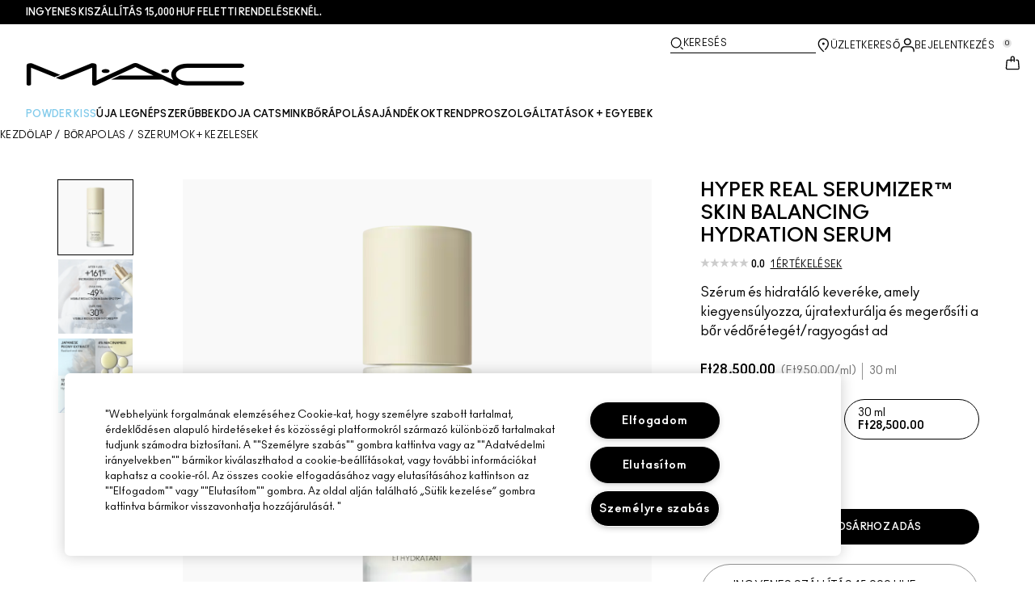

--- FILE ---
content_type: text/html; charset=utf-8
request_url: https://www.maccosmetics.hu/product/hyper-real-serumizer-skin-balancing-hydration-serum
body_size: 73706
content:
<!DOCTYPE html>
<html lang="hu-HU" dir="ltr" data-lang="hu-HU">
  <head>
    <meta content="GwIoB0U2JVpgMXsXGEs_Cgw0JhEsPUACU2_m4UTjRkVMs1SrfcJKhp1K" name="csrf-token">
    <title>Hyper Real Serumizer™ Skin Balancing Hydration Serum | MAC Cosmetics</title>
<meta name="turbo-visit-control" content="reload">
<meta charset="utf-8">
<meta http-equiv="X-UA-Compatible" content="IE=edge">
<meta name="viewport" content="width=device-width, initial-scale=1.0">


<link rel="preconnect" href="https://assets.sdcdn.io">
<link rel="preconnect" href="https://assets.sdcdn.io" crossorigin>
<link rel="preconnect" href="https://sdcdn.io">
<link rel="preconnect" href="https://sdcdn.io" crossorigin>
<link rel="preconnect" href="https://cdn.cookielaw.org">
<link rel="preconnect" href="https://cdn.cookielaw.org" crossorigin>
<link rel="canonical" href="https://www.maccosmetics.hu/product/hyper-real-serumizer-skin-balancing-hydration-serum"><link rel="alternate" media="handheld" href="https://m.maccosmetics.hu/product/hyper-real-serumizer-skin-balancing-hydration-serum"><link rel="alternate" media="only screen and (max-width: 640px)" href="https://m.maccosmetics.hu/product/hyper-real-serumizer-skin-balancing-hydration-serum">
<meta name="description" content="Szerezd be Hyper Real Serumizer™ Serum-Moisturizer Hybrid termékünket – ez a rendkívül hatékony bőrápoló formula kiegyensúlyozza, újratexturálja és megerősíti a bőr védőrétegét a hidratált, egészséges, belülről ragyogó bőrért."><meta property="og:description" content="Szerezd be Hyper Real Serumizer™ Serum-Moisturizer Hybrid termékünket – ez a rendkívül hatékony bőrápoló formula kiegyensúlyozza, újratexturálja és megerősíti a bőr védőrétegét a hidratált, egészséges, belülről ragyogó bőrért."><meta property="og:image" content="https://sdcdn.io/mc/mac_sku_SYM601_1x1_0.png"><meta property="og:title" content="Hyper Real Serumizer™ Skin Balancing Hydration Serum | MAC Cosmetics"><meta property="og:type" content="product"><meta property="og:url" content="https://www.maccosmetics.hu/product/hyper-real-serumizer-skin-balancing-hydration-serum">



<script type="application/ld+json">
  {"name":"Hyper Real Serumizer™ Skin Balancing Hydration Serum","description":"Szérum és hidratáló keveréke, amely kiegyensúlyozza, újratexturálja és megerősíti a bőr védőrétegét/ragyogást ad","image":"https://sdcdn.io/mc/mac_sku_SYM601_1x1_0.png","url":"https://www.maccosmetics.hu/product/hyper-real-serumizer-skin-balancing-hydration-serum","sku":"SYM601","brand":{"name":"MAC Cosmetics","image":"https://www.maccosmetics.hu/brands/mac/icons/logo-b741e2c69ab55a89060fc455be0f33af.svg?vsn=d","url":"https://www.maccosmetics.hu/","@type":"Brand"},"@type":"Product","@context":"http://www.schema.org","offers":[{"image":"https://sdcdn.io/mc/mac_sku_SYMA01_1x1_0.png","price":1.7e4,"sku":"SYMA01","seller":{"name":"MAC Cosmetics","@type":"Organization"},"@type":"Offer","availability":"http://schema.org/InStock","priceCurrency":"HUF"},{"image":"https://sdcdn.io/mc/mac_sku_SYM601_1x1_0.png","price":2.85e4,"sku":"SYM601","seller":{"name":"MAC Cosmetics","@type":"Organization"},"@type":"Offer","availability":"http://schema.org/InStock","priceCurrency":"HUF"},{"image":"https://sdcdn.io/mc/mac_sku_SWLC01_3000x3000_1.png","price":3.8e4,"sku":"SWLC01","seller":{"name":"MAC Cosmetics","@type":"Organization"},"@type":"Offer","availability":"http://schema.org/InStock","priceCurrency":"HUF"}],"aggregateRating":{"@type":"AggregateRating","ratingValue":"0.0","reviewCount":1}}
</script>

<script type="application/ld+json">
  {"@type":"BreadcrumbList","@context":"https://schema.org","itemListElement":[{"name":"Home","position":1,"item":"https://www.maccosmetics.hu/","@type":"ListItem"},{"name":"Bőrápolás","position":2,"item":"https://www.maccosmetics.hu/products/borapolas","@type":"ListItem"},{"name":"Szérumok + kezelések","position":3,"item":"https://www.maccosmetics.hu/products/borapolas/szerumok-kezelesek","@type":"ListItem"}]}
</script>
<link rel="shortcut icon" type="image/x-icon" href="/brands/mac/favicon-53233fa7b1fa71bb5005113732a45fc6.ico?vsn=d">
<link rel="apple-touch-icon" href="/brands/mac/apple-touch-icon-0037bb3168955e9a4c60e11fce29c8ef.png?vsn=d">

<link rel="preload" as="image" fetchpriority="high" href="https://sdcdn.io/mc/mac_sku_SYM601_1x1_0.png?height=700px&amp;width=700px">


  <link as="font" fetchpriority="high" href="/_fonts/maccosmetics/Ano/AnoBold-Regular.woff2" rel="preload" type="font/woff2" crossorigin>

  <link as="font" fetchpriority="high" href="/_fonts/maccosmetics/Ano/AnoRegular-Regular.woff2" rel="preload" type="font/woff2" crossorigin>

  <link as="font" fetchpriority="high" href="/_fonts/maccosmetics/Ano/AnoBlack-Regular.woff2" rel="preload" type="font/woff2" crossorigin>

  <link as="font" fetchpriority="high" href="/_fonts/maccosmetics/Roboto/RobotoMono-Regular.woff2" rel="preload" type="font/woff2" crossorigin>

  <link as="font" fetchpriority="high" href="/_fonts/maccosmetics/Roboto/RobotoMono-Bold.woff2" rel="preload" type="font/woff2" crossorigin>

<style>
  @font-face {
  font-family: "Ano";
  src: url("/_fonts/maccosmetics/Ano/AnoBold-Regular.woff2") format("woff2");
  font-weight: 700;
  font-style: normal;
}

@font-face {
  font-family: "Ano";
  src: url("/_fonts/maccosmetics/Ano/AnoRegular-Regular.woff2") format("woff2");
  font-weight: 400;
  font-style: normal;
}

@font-face {
  font-family: "Ano";
  src: url("/_fonts/maccosmetics/Ano/AnoBlack-Regular.woff2") format("woff2");
  font-weight: 900;
  font-style: normal;
}

/* A necessary font-face for Ano Regular to be bold without changing font weight*/
@font-face {
  font-family: "Ano Regular";
  src: url("/_fonts/maccosmetics/Ano/AnoRegular-Regular.woff2") format("woff2");
  font-weight: 400;
  font-style: normal;
}

@font-face {
  font-family: "Ano Bold Regular";
  src: url("/_fonts/maccosmetics/Ano/AnoBold-Regular.woff2") format("woff2");
  font-weight: 400;
  font-style: normal;
}

@font-face {
  font-family: "Ano Black Regular";
  src: url("/_fonts/maccosmetics/Ano/AnoBlack-Regular.woff2") format("woff2");
  font-weight: 400;
  font-style: normal;
}

@font-face {
  font-family: "Roboto Mono Regular";
  src: url("/_fonts/maccosmetics/Roboto/RobotoMono-Regular.woff2") format("woff2");
  font-weight: 400;
  font-style: normal;
}

@font-face {
  font-family: "Roboto Mono Bold";
  src: url("/_fonts/maccosmetics/Roboto/RobotoMono-Bold.woff2") format("woff2");
  font-weight: 400;
  font-style: normal;
}

</style>
<link phx-track-static rel="stylesheet" type="text/css" href="/assets/app-c4953fb55d5aa79f226a94c25bd78517.css?vsn=d">
<link phx-track-static rel="stylesheet" type="text/css" href="/brands/default/vars-2e7a9e5aba9c486d87d03bd8e80ce7a6.css?vsn=d">
<link phx-track-static rel="stylesheet" type="text/css" href="/brands/default/token_vars-b5845b4b59c8358d00077bbdb3088661.css?vsn=d">
<link phx-track-static rel="stylesheet" href="/brands/mac/vars-d4396db7dd8b376a13a9c46347b18061.css?vsn=d">
<link phx-track-static rel="stylesheet" type="text/css" href="/brands/mac/token_vars-93685e319466dc838fb92c493c55eb42.css?vsn=d">
<link phx-track-static rel="stylesheet" type="text/css" href="/brands/mac/token_vars_md-3c86401e2867d3dd47f4bbae1aacf80e.css?vsn=d">
<link phx-track-static rel="stylesheet" type="text/css" href="/brands/default/token_classes-2f6e656fe2e32fea91c05976723373b5.css?vsn=d">






  
  <style id="elc-styled-components-wrapper" data-styled="active"></style>
  
  


  <script src="https://js.sentry-cdn.com/52f2679b6ee3c36328869efbeab55e91.min.js" crossorigin="anonymous">
  </script>
  <script>
  if (window.Sentry) {
    Sentry.onLoad(function() {
      Sentry.init({
        dsn: "https://52f2679b6ee3c36328869efbeab55e91@o1412351.ingest.sentry.io/4506179240460288",
        denyUrls: [
          "akam/",
          "boomerang/",
          "braze",
          "maps/api",
          "otBannerSdk",
          "resources/",
          "scripttemplates",
          "sentryWrapped",
          "smartserve",
          "static/",
          "tag-builds",
          "tag/tag",
          "ymkmodule"
        ],
        ignoreErrors: [
          "_AutofillCallbackHandler",
          "AbortError",
          "Attempt to use history.replaceState() more than 100 times per 30 seconds",
          "Cannot read properties of null",
          "Cannot read properties of undefined",
          "Failed to fetch",
          "Failed to load script",
          "Failed to read the 'sessionStorage' property from 'Window': Access is denied for this document.",
          "Non-Error exception captured with keys",
          "NotAllowedError",
          "null is not an object",
          "PerformanceMonitoringJavascriptInterface",
          "Script error",
          "The operation is insecure",
          "The operation was aborted",
          "triggerType",
          "TypeError: null is not an object (evaluating 'window.top.document')",
          "undefined is not an object",
          "window.webkit.messageHandlers"
        ],
        environment: "prod",
        release: "sha-b35fcf4"
      });
      Sentry.setTag('tenant', "maccosmetics.hu");
      Sentry.setTag('region', "emea");
    });
  }
  </script>

<script defer phx-track-static type="text/javascript" src="/assets/app-0cbfa7433c9ea7d170c0ca861840e0a0.js?vsn=d">
</script>
    
  
<script>(window.BOOMR_mq=window.BOOMR_mq||[]).push(["addVar",{"rua.upush":"false","rua.cpush":"false","rua.upre":"false","rua.cpre":"false","rua.uprl":"false","rua.cprl":"false","rua.cprf":"false","rua.trans":"","rua.cook":"false","rua.ims":"false","rua.ufprl":"false","rua.cfprl":"false","rua.isuxp":"false","rua.texp":"norulematch","rua.ceh":"false","rua.ueh":"false","rua.ieh.st":"0"}]);</script>
                              <script>!function(e){var n="https://s.go-mpulse.net/boomerang/";if("False"=="True")e.BOOMR_config=e.BOOMR_config||{},e.BOOMR_config.PageParams=e.BOOMR_config.PageParams||{},e.BOOMR_config.PageParams.pci=!0,n="https://s2.go-mpulse.net/boomerang/";if(window.BOOMR_API_key="JJJPX-S9EP4-YEVG6-WLNLQ-L6WLQ",function(){function e(){if(!r){var e=document.createElement("script");e.id="boomr-scr-as",e.src=window.BOOMR.url,e.async=!0,o.appendChild(e),r=!0}}function t(e){r=!0;var n,t,a,i,d=document,O=window;if(window.BOOMR.snippetMethod=e?"if":"i",t=function(e,n){var t=d.createElement("script");t.id=n||"boomr-if-as",t.src=window.BOOMR.url,BOOMR_lstart=(new Date).getTime(),e=e||d.body,e.appendChild(t)},!window.addEventListener&&window.attachEvent&&navigator.userAgent.match(/MSIE [67]\./))return window.BOOMR.snippetMethod="s",void t(o,"boomr-async");a=document.createElement("IFRAME"),a.src="about:blank",a.title="",a.role="presentation",a.loading="eager",i=(a.frameElement||a).style,i.width=0,i.height=0,i.border=0,i.display="none",o.appendChild(a);try{O=a.contentWindow,d=O.document.open()}catch(_){n=document.domain,a.src="javascript:var d=document.open();d.domain='"+n+"';void 0;",O=a.contentWindow,d=O.document.open()}if(n)d._boomrl=function(){this.domain=n,t()},d.write("<bo"+"dy onload='document._boomrl();'>");else if(O._boomrl=function(){t()},O.addEventListener)O.addEventListener("load",O._boomrl,!1);else if(O.attachEvent)O.attachEvent("onload",O._boomrl);d.close()}function a(e){window.BOOMR_onload=e&&e.timeStamp||(new Date).getTime()}if(!window.BOOMR||!window.BOOMR.version&&!window.BOOMR.snippetExecuted){window.BOOMR=window.BOOMR||{},window.BOOMR.snippetStart=(new Date).getTime(),window.BOOMR.snippetExecuted=!0,window.BOOMR.snippetVersion=14,window.BOOMR.url=n+"JJJPX-S9EP4-YEVG6-WLNLQ-L6WLQ";var i=document.currentScript||document.getElementsByTagName("script")[0],o=i.parentNode,r=!1,d=document.createElement("link");if(d.relList&&"function"==typeof d.relList.supports&&d.relList.supports("preload")&&"as"in d)window.BOOMR.snippetMethod="p",d.href=window.BOOMR.url,d.rel="preload",d.as="script",d.addEventListener("load",e),d.addEventListener("error",function(){t(!0)}),setTimeout(function(){if(!r)t(!0)},3e3),BOOMR_lstart=(new Date).getTime(),o.appendChild(d);else t(!1);if(window.addEventListener)window.addEventListener("load",a,!1);else if(window.attachEvent)window.attachEvent("onload",a)}}(),"".length>0)if(e&&"performance"in e&&e.performance&&"function"==typeof e.performance.setResourceTimingBufferSize)e.performance.setResourceTimingBufferSize();!function(){if(BOOMR=e.BOOMR||{},BOOMR.plugins=BOOMR.plugins||{},!BOOMR.plugins.AK){var n=""=="true"?1:0,t="",a="clng66qxeeo4q2lqvbmq-f-aa48b5cb2-clientnsv4-s.akamaihd.net",i="false"=="true"?2:1,o={"ak.v":"39","ak.cp":"1511036","ak.ai":parseInt("944143",10),"ak.ol":"0","ak.cr":8,"ak.ipv":4,"ak.proto":"h2","ak.rid":"182069dc","ak.r":44332,"ak.a2":n,"ak.m":"dscx","ak.n":"essl","ak.bpcip":"18.218.111.0","ak.cport":33746,"ak.gh":"23.33.28.198","ak.quicv":"","ak.tlsv":"tls1.3","ak.0rtt":"","ak.0rtt.ed":"","ak.csrc":"-","ak.acc":"","ak.t":"1768990809","ak.ak":"hOBiQwZUYzCg5VSAfCLimQ==[base64]","ak.pv":"139","ak.dpoabenc":"","ak.tf":i};if(""!==t)o["ak.ruds"]=t;var r={i:!1,av:function(n){var t="http.initiator";if(n&&(!n[t]||"spa_hard"===n[t]))o["ak.feo"]=void 0!==e.aFeoApplied?1:0,BOOMR.addVar(o)},rv:function(){var e=["ak.bpcip","ak.cport","ak.cr","ak.csrc","ak.gh","ak.ipv","ak.m","ak.n","ak.ol","ak.proto","ak.quicv","ak.tlsv","ak.0rtt","ak.0rtt.ed","ak.r","ak.acc","ak.t","ak.tf"];BOOMR.removeVar(e)}};BOOMR.plugins.AK={akVars:o,akDNSPreFetchDomain:a,init:function(){if(!r.i){var e=BOOMR.subscribe;e("before_beacon",r.av,null,null),e("onbeacon",r.rv,null,null),r.i=!0}return this},is_complete:function(){return!0}}}}()}(window);</script></head>
  <body class="overflow-x-hidden bg-bg text-body">
    <div id="phx-GIy3xNp5KPq6n-pB" data-phx-main data-phx-session="SFMyNTY.[base64].qCevKG86VEatkbdCr9bwajzfOEFoMJWr9LWhJfvq-Xk" data-phx-static="SFMyNTY.[base64].utvJA8h4D0a3yjrMl3vQ8NLeKfQBlI8bC_VvVn6ZTrA">
  

  <div class="relative font-body max-md:h-full">
    <div id="hook-relay" phx-hook="HookRelay"></div>
    
    <section class="search_overlay fixed max-xl:top-0 hidden w-full h-full pt-4 m-auto bg-transparent min-h-96" data-controller="search" id="predictive_search_section" phx-hook="predictiveSearch">
      <div></div>
    </section>
    <div class="min-h-screen">
      <header class="layout-header" data-controller="header-scroll mobile-header gnav-account " data-header-scroll-target="header" data-gnav-account-user-account-path-value="/account/index.tmpl" phx-update="ignore" id="enterprise-header" vulcan-id="header">
  <div class="skip-link">
    <p>
      <a href="#main-content">::elc_general.skip_link::</a>
    </p>
  </div>

  <div class="promo-bar">
  <div class="promo-bar-inner-container">
    <p class="promo-bar-paragraph">
      





<a href="/products/bestsellers" class="promo-bar-left-text">
  
  
  
    Ingyenes kiszállítás 15,000 HUF feletti rendeléseknél.
  
</a>




      
    </p>

    
  </div>
</div>

  <div class="gnav-desktop-overlay-shadow"></div>

  <div class="header-background relative w-full">
    <div class="header-container">
      
      <div>
  <div class="utility-nav">
    <button aria-label="::elc_general.aria_menu::" class="mobile-header-secondary-links-inner-container" type="button" id="menu-button" data-action="mobile-header#toggleSidebar keydown.enter-&gt;mobile-header#focusSidebarOnOpen">
  
  <svg class="header-secondary-links-icon" fill="none" height="19" viewbox="0 0 19 19" width="19" xmlns="http://www.w3.org/2000/svg"><path d="M17.969 14.5968L18.0574 14.6008C18.4933 14.6453 18.833 15.0153 18.833 15.4651C18.833 15.9149 18.4933 16.2849 18.0574 16.3294L17.969 16.3334H1.69706C1.21964 16.3334 0.833008 15.9449 0.833008 15.4651C0.833008 14.9854 1.21964 14.5968 1.69706 14.5968H17.969ZM17.969 8.46511L18.0574 8.4691C18.4933 8.51359 18.833 8.88361 18.833 9.33337C18.833 9.78314 18.4933 10.1532 18.0574 10.1976L17.969 10.2016H1.69706C1.21964 10.2016 0.833008 9.81312 0.833008 9.33337C0.833008 8.85362 1.21964 8.46511 1.69706 8.46511H17.969ZM17.969 2.33337L18.0574 2.33737C18.4933 2.38185 18.833 2.75187 18.833 3.20164C18.833 3.6514 18.4933 4.02143 18.0574 4.06591L17.969 4.0699H1.69706C1.21964 4.0699 0.833008 3.68139 0.833008 3.20164C0.833008 2.72189 1.21964 2.33337 1.69706 2.33337H17.969Z" fill="black"></path></svg>

  <span class="screen-reader-only levelOne">
    ::elc_general.menu::
  </span>
  
</button>





    <a href="/" title="MAC Cosmetics" class="utility-nav-logo">
  
  <svg class="header-brand-logo" fill="none" height="52" viewbox="0 0 500 52" width="500" xmlns="http://www.w3.org/2000/svg"><title>Mac Cosmetics logo</title><path fill-rule="evenodd" clip-rule="evenodd" d="M493.098 41.6178H369.266C354.716 41.6178 343.035 34.5796 343.035 26.3172C343.035 18.0548 354.716 11.0165 369.266 11.0165H493.098C496.921 11.0165 500 8.7724 500 6.12029C500 3.36615 496.921 1.22406 493.098 1.22406H369.266C348.45 1.22406 332.201 12.2406 332.201 26.4192C332.201 30.7034 333.583 34.6816 336.875 38.8639L257.118 1.73408C254.78 0.612029 252.55 0 249.895 0C247.24 0 245.116 0.612029 242.673 1.73408L160.792 39.7819V5.50825C160.792 2.75412 156.969 0.612029 152.19 0.612029C149.004 0.612029 147.092 1.42806 147.092 1.42806L67.229 33.8656L74.1321 36.6197C76.2561 37.4357 78.1677 37.8437 80.5041 37.8437C82.8406 37.8437 84.7522 37.4357 86.8762 36.6197L150.703 10.6085V48.5543C150.703 50.3902 153.04 51.8184 155.801 51.8184H156.226C157.5 51.8184 158.668 51.5123 159.624 51.1043L250.002 9.18041L291.526 28.5614H214.424L193.928 38.0478H312.024L340.38 51.2064C341.336 51.6145 342.504 51.9203 343.777 51.9203C346.858 51.9203 349.301 50.4924 349.301 48.6562C349.301 48.4523 349.301 47.9421 348.769 47.3302C354.185 49.6763 361.089 51.5123 369.266 51.4104H493.098C496.921 51.4104 500 49.1662 500 46.5142C499.893 43.76 496.814 41.6178 493.098 41.6178ZM181.511 22.9326C186.609 22.9326 190.644 20.9944 190.644 18.5463C190.644 16.2002 186.504 14.1601 181.511 14.1601C176.414 14.1601 172.378 16.0982 172.378 18.5463C172.378 20.9944 176.52 22.9326 181.511 22.9326ZM309.269 18.5463C309.269 16.0982 313.411 14.1601 318.402 14.1601C323.5 14.1601 327.535 16.2002 327.535 18.5463C327.535 20.9944 323.5 22.9326 318.402 22.9326C313.304 22.9326 309.269 20.9944 309.269 18.5463ZM13.7 1.40566L77.4209 27.3149L64.1458 32.619L10.1954 10.6881V48.7359C10.1954 50.5719 7.96511 52 5.09768 52C2.33644 52 0 50.5719 0 48.7359V5.48585C0 2.73173 3.82325 0.487623 8.60232 0.589626C11.6822 0.589626 13.7 1.40566 13.7 1.40566Z" fill="black"></path></svg>

  <span class="screen-reader-only">MAC Cosmetics</span>
</a>



    <div class="desktop-header-secondary-links-container">
      <div class="vulcan-loading" phx-connected="[[&quot;remove_class&quot;,{&quot;names&quot;:[&quot;vulcan-loading&quot;]}]]">
        <button aria-label="Keresés" class="desktop-header-search-container" type="button" vulcan-id="search-icon-desktop" vulcan-toggle="predictive">
  
  <svg class="header-search-icon" fill="none" height="17" viewbox="0 0 17 17" width="17" xmlns="http://www.w3.org/2000/svg"><path d="M13.8468 12.6427L16.623 15.2102C16.8772 15.4473 16.9052 15.8432 16.6821 16.1116C16.4564 16.383 16.0683 16.4056 15.8106 16.1778L15.8062 16.1739L13.0399 13.6155L13.8468 12.6427Z" fill="black"></path><path fill-rule="evenodd" clip-rule="evenodd" d="M7.60171 1.61323C4.54901 1.61323 2.0743 4.16482 2.0743 7.31237C2.0743 10.4599 4.54901 13.0115 7.60171 13.0115C10.6544 13.0115 13.1291 10.4599 13.1291 7.31237C13.1291 4.16482 10.6544 1.61323 7.60171 1.61323ZM0.833008 7.31237C0.833008 3.45798 3.86346 0.333374 7.60171 0.333374C11.34 0.333374 14.3704 3.45798 14.3704 7.31237C14.3704 11.1668 11.34 14.2914 7.60171 14.2914C3.86346 14.2914 0.833008 11.1668 0.833008 7.31237Z" fill="black"></path></svg>

  <span class="header-search-text levelOne">
    Keresés
  </span>
  
</button>




      </div>

      





<a href="/store-locator" class="desktop-header-secondary-links-inner-container desktop-header-accessibility-location" phx-click="[[&quot;dispatch&quot;,{&quot;detail&quot;:{&quot;event_name&quot;:&quot;analytics.gnavPromo&quot;,&quot;payload&quot;:{&quot;promo_pos&quot;:[&quot;&quot;],&quot;promo_name&quot;:&quot;Üzletkereső&quot;}},&quot;event&quot;:&quot;phx:trackEvent&quot;}]]">
  
  <svg class="header-secondary-links-icon" fill="none" height="19" viewbox="0 0 19 19" width="19" xmlns="http://www.w3.org/2000/svg"><path d="M9.82773 9.10753C10.6819 9.10753 11.3765 8.39155 11.3765 7.51098C11.3765 6.63041 10.6819 5.91443 9.82773 5.91443C8.97351 5.91443 8.27895 6.63041 8.27895 7.51098C8.27895 8.39155 8.97351 9.10753 9.82773 9.10753Z" fill="black"></path><path fill-rule="evenodd" clip-rule="evenodd" d="M2.83301 7.77432C2.83301 2.94357 6.44249 0.333374 9.82773 0.333374C11.7665 0.333374 13.6262 1.12214 14.939 2.50135L14.9397 2.5021C16.2324 3.86926 16.8792 5.70595 16.8304 7.79465C16.8289 9.92915 15.5919 12.3476 13.2782 14.9646L13.2734 14.97L12.4251 15.8445L11.3974 14.8881L12.2419 14.0176C14.3884 11.5912 15.4148 9.5036 15.4148 7.81547V7.81117L15.4149 7.80687C15.4609 6.07718 14.941 4.61647 13.929 3.54998C12.8955 2.46132 11.4027 1.82563 9.82773 1.82563C7.11539 1.82563 4.24068 3.92117 4.24068 7.81547C4.24068 8.87183 4.63316 10.0729 5.44962 11.4169C6.26494 12.7591 7.49191 14.2252 9.13203 15.8059L10.8567 17.4195L10.5914 17.651C10.4931 17.7367 10.4016 17.8231 10.2978 17.9218L10.2932 17.9263L9.82773 18.3334L9.36605 17.9296L9.36494 17.9286C7.22124 16.0167 5.59312 14.2121 4.49901 12.5245C3.40577 10.8383 2.83301 9.24897 2.83301 7.77432Z" fill="black"></path></svg>

  <span class="desktop-header-secondary-links-text levelOne">
    Üzletkereső
  </span>
  
</a>




      <div id="gnav-account-container" phx-update="ignore">
  <a href="/sign-in" title="Account" class="desktop-header-secondary-links-inner-container desktop-header-accessibility-account" phx-click="[[&quot;dispatch&quot;,{&quot;detail&quot;:{&quot;event_name&quot;:&quot;analytics.gnavPromo&quot;,&quot;payload&quot;:{&quot;promo_pos&quot;:[&quot;gnav&quot;],&quot;promo_name&quot;:&quot;Bejelentkezés&quot;}},&quot;event&quot;:&quot;phx:trackEvent&quot;}]]" data-gnav-account-target="accountLink">
    
  <svg class="header-secondary-links-icon" fill="none" height="19" viewbox="0 0 19 19" width="19" xmlns="http://www.w3.org/2000/svg"><path fill-rule="evenodd" clip-rule="evenodd" d="M5.07976 4.89679C5.07976 7.55883 7.26667 9.58704 9.83951 9.58704C12.4124 9.58704 14.5993 7.68559 14.5993 5.02356C14.5993 2.36153 12.4124 0.333313 9.83951 0.333313C7.26667 0.333313 5.07976 2.23476 5.07976 4.89679ZM6.62346 5.02356C6.62346 3.24887 8.03852 1.85447 9.83951 1.85447C11.6405 1.85447 13.0556 3.37563 13.0556 5.02356C13.0556 6.67148 11.5119 8.06588 9.83951 8.06588C8.16717 8.06588 6.62346 6.79825 6.62346 5.02356Z" fill="black"></path><path d="M0.83374 17.5714V16.1778C0.83374 13.1355 3.25916 10.727 6.32285 10.727H13.3438C16.4075 10.727 18.8329 13.1355 18.8329 16.1778V17.5722H18.8218C18.8214 17.9927 18.478 18.3334 18.0545 18.3334C17.6308 18.3334 17.2872 17.9923 17.2872 17.5714C17.2872 17.5219 17.292 17.4736 17.3011 17.4267V16.1778C17.3011 14.0228 15.5139 12.2481 13.3438 12.2481H6.32285C4.15273 12.2481 2.36558 14.0228 2.36558 16.1778V17.5053C2.36747 17.5271 2.36843 17.5491 2.36843 17.5714C2.36843 17.9923 2.02488 18.3334 1.60108 18.3334C1.17757 18.3334 0.834182 17.9919 0.83374 17.5714Z" fill="black"></path></svg>

    <span class="desktop-header-secondary-links-text" data-gnav-account-target="accountText">
      Bejelentkezés
    </span>
  </a>
</div>
      <button id="cart-icon" type="button" phx-update="ignore" class="ufc-cart-icon-container" data-action="click-&gt;cart-icon#handleCartIconClick mouseenter-&gt;cart-icon#handleMouseEnter setCartIconCount@window-&gt;cart-icon#setItemsCount" data-cart-target="cartButton" data-controller="cart cart-icon" data-cart-icon-is-drawer-disabled-value="false" data-cart-icon-cart-icon-url-value="/cart" data-mounted="true" tabindex="0" aria-label="View items in shopping cart">
  
  <svg class="ufc-cart-icon-svg" fill="none" height="19" viewbox="0 0 19 19" width="19" xmlns="http://www.w3.org/2000/svg"><path fill-rule="evenodd" clip-rule="evenodd" d="M3.01293 7.02234L3.01285 7.02335L2.27935 16.084L2.27914 16.0865C2.23275 16.632 2.64957 16.9854 3.01901 16.9854H16.647C17.0164 16.9854 17.4333 16.632 17.3869 16.0865L17.3867 16.084L16.6532 7.03182C16.6116 6.5462 16.2363 6.2721 15.9133 6.2721H14.0338V4.92408H15.9133C17.107 4.92408 18.001 5.85333 18.0917 6.92558L18.0919 6.92783L18.8254 15.9797L18.8255 15.9809C18.9268 17.1798 17.9918 18.3334 16.647 18.3334H3.01901C1.67428 18.3334 0.739336 17.18 0.840489 15.9811L0.840607 15.9797L1.57427 6.91711C1.66502 5.84486 2.55905 4.91561 3.7527 4.91561H11.1064V6.26363H3.7527C3.42973 6.26363 3.05452 6.53673 3.01293 7.02234Z" fill="black"></path><path fill-rule="evenodd" clip-rule="evenodd" d="M7.11643 3.05712C7.11643 1.62208 8.26485 0.333374 9.83294 0.333374C11.3891 0.333374 12.5494 1.60983 12.5494 3.05712V7.48693C12.5494 7.85918 12.2264 8.16094 11.8279 8.16094C11.4294 8.16094 11.1064 7.85918 11.1064 7.48693V3.05712C11.1064 2.23445 10.4696 1.68139 9.83294 1.68139C9.19172 1.68139 8.55949 2.23914 8.55949 3.05712V7.48693C8.55949 7.85918 8.23645 8.16094 7.83796 8.16094C7.43947 8.16094 7.11643 7.85918 7.11643 7.48693V3.05712Z" fill="black"></path></svg>

  <span data-cart-icon-target="itemsCount" class="ufc-cart-icon-count" aria-hidden="true">
    0
  </span>
</button>
    </div>
  </div>

  
  <div class="vulcan-loading" phx-connected="[[&quot;remove_class&quot;,{&quot;names&quot;:[&quot;vulcan-loading&quot;]}]]">
    <button aria-label="Keresés" class="mobile-header-search-container" type="button" vulcan-toggle="predictive">
  
  <svg class="header-search-icon" fill="none" height="17" viewbox="0 0 17 17" width="17" xmlns="http://www.w3.org/2000/svg"><path d="M13.8468 12.6427L16.623 15.2102C16.8772 15.4473 16.9052 15.8432 16.6821 16.1116C16.4564 16.383 16.0683 16.4056 15.8106 16.1778L15.8062 16.1739L13.0399 13.6155L13.8468 12.6427Z" fill="black"></path><path fill-rule="evenodd" clip-rule="evenodd" d="M7.60171 1.61323C4.54901 1.61323 2.0743 4.16482 2.0743 7.31237C2.0743 10.4599 4.54901 13.0115 7.60171 13.0115C10.6544 13.0115 13.1291 10.4599 13.1291 7.31237C13.1291 4.16482 10.6544 1.61323 7.60171 1.61323ZM0.833008 7.31237C0.833008 3.45798 3.86346 0.333374 7.60171 0.333374C11.34 0.333374 14.3704 3.45798 14.3704 7.31237C14.3704 11.1668 11.34 14.2914 7.60171 14.2914C3.86346 14.2914 0.833008 11.1668 0.833008 7.31237Z" fill="black"></path></svg>

  <span class="header-search-text levelOne">
    Keresés
  </span>
  
</button>




  </div>
</div>

      
      <div class="gnav-desktop-header-bottom-row">
        
        <div class="desktop-header-brand-logo-container items-center">
          
          

<a href="/" title="MAC Cosmetics" class="desktop-header-brand-logo">
  
  <svg class="header-brand-logo" fill="none" height="52" viewbox="0 0 500 52" width="500" xmlns="http://www.w3.org/2000/svg"><title>Mac Cosmetics logo</title><path fill-rule="evenodd" clip-rule="evenodd" d="M493.098 41.6178H369.266C354.716 41.6178 343.035 34.5796 343.035 26.3172C343.035 18.0548 354.716 11.0165 369.266 11.0165H493.098C496.921 11.0165 500 8.7724 500 6.12029C500 3.36615 496.921 1.22406 493.098 1.22406H369.266C348.45 1.22406 332.201 12.2406 332.201 26.4192C332.201 30.7034 333.583 34.6816 336.875 38.8639L257.118 1.73408C254.78 0.612029 252.55 0 249.895 0C247.24 0 245.116 0.612029 242.673 1.73408L160.792 39.7819V5.50825C160.792 2.75412 156.969 0.612029 152.19 0.612029C149.004 0.612029 147.092 1.42806 147.092 1.42806L67.229 33.8656L74.1321 36.6197C76.2561 37.4357 78.1677 37.8437 80.5041 37.8437C82.8406 37.8437 84.7522 37.4357 86.8762 36.6197L150.703 10.6085V48.5543C150.703 50.3902 153.04 51.8184 155.801 51.8184H156.226C157.5 51.8184 158.668 51.5123 159.624 51.1043L250.002 9.18041L291.526 28.5614H214.424L193.928 38.0478H312.024L340.38 51.2064C341.336 51.6145 342.504 51.9203 343.777 51.9203C346.858 51.9203 349.301 50.4924 349.301 48.6562C349.301 48.4523 349.301 47.9421 348.769 47.3302C354.185 49.6763 361.089 51.5123 369.266 51.4104H493.098C496.921 51.4104 500 49.1662 500 46.5142C499.893 43.76 496.814 41.6178 493.098 41.6178ZM181.511 22.9326C186.609 22.9326 190.644 20.9944 190.644 18.5463C190.644 16.2002 186.504 14.1601 181.511 14.1601C176.414 14.1601 172.378 16.0982 172.378 18.5463C172.378 20.9944 176.52 22.9326 181.511 22.9326ZM309.269 18.5463C309.269 16.0982 313.411 14.1601 318.402 14.1601C323.5 14.1601 327.535 16.2002 327.535 18.5463C327.535 20.9944 323.5 22.9326 318.402 22.9326C313.304 22.9326 309.269 20.9944 309.269 18.5463ZM13.7 1.40566L77.4209 27.3149L64.1458 32.619L10.1954 10.6881V48.7359C10.1954 50.5719 7.96511 52 5.09768 52C2.33644 52 0 50.5719 0 48.7359V5.48585C0 2.73173 3.82325 0.487623 8.60232 0.589626C11.6822 0.589626 13.7 1.40566 13.7 1.40566Z" fill="black"></path></svg>

</a>
        </div>

        
        <div class="gnav-desktop-container">
  <nav id="desktop-nav" phx-hook="accessibilityDesktopNav" class="gnav-desktop-top-level-container">
    <div class="gnav-desktop-top-level-row">
      <div class="gnav-desktop-nav-item-group ">
        <div class="gnav-desktop-nav-item">
          





<a href="/product/powder-kiss-lip-cheek-mousse" class="gnav-desktop-top-level-title" phx-click="[[&quot;dispatch&quot;,{&quot;detail&quot;:{&quot;event_name&quot;:&quot;analytics.gnavPromo&quot;,&quot;payload&quot;:{&quot;promo_pos&quot;:[&quot;&quot;],&quot;promo_name&quot;:&quot;&lt;span style=\&quot;color:#83CBEB;\&quot;&gt;POWDER KISS&lt;/span&gt;&quot;}},&quot;event&quot;:&quot;phx:trackEvent&quot;}]]" aria-label="::elc_general.view_menu::">
  
  
  
    <span style="color:#83CBEB;">POWDER KISS</span>
  
</a>




          
        </div>

        
        
      </div><div class="gnav-desktop-nav-item-group navbar-level-2-content-group">
        <div class="gnav-desktop-nav-item">
          





<a href="/products/collections" class="gnav-desktop-top-level-title" phx-click="[[&quot;dispatch&quot;,{&quot;detail&quot;:{&quot;event_name&quot;:&quot;analytics.gnavPromo&quot;,&quot;payload&quot;:{&quot;promo_pos&quot;:[&quot;&quot;],&quot;promo_name&quot;:&quot;ÚJ&quot;}},&quot;event&quot;:&quot;phx:trackEvent&quot;}]]" aria-label="::elc_general.view_menu::">
  
  
  
    ÚJ
  
</a>




          <button id="ÚJ" phx-hook="accessibilitySubNavToggle" data-accessibility="trigger" class="gnav-desktop-top-level-accessibility-trigger-container" aria-label="::elc_general.view_menu::">
            
  <svg class="gnav-desktop-top-level-accessibility-trigger-icon" fill="currentColor" height="16" role="button" viewbox="0 0 16 16" width="16" xmlns="http://www.w3.org/2000/svg"><path fill-rule="evenodd" clip-rule="evenodd" d="M8 10.9228L0.677179 3.6L0 4.27718L8 12.2772L16 4.27718L15.3228 3.6L8 10.9228Z" fill="currentColor"></path></svg>

          </button>
        </div>

        
        <div class="gnav-desktop-sub-nav-container">
          <div class="gnav-desktop-sub-nav-content">
            <div class="gnav-desktop-sub-nav-content-column space-y-4">
              







<p class="gnav-desktop-sub-nav-category-title levelOne">
  ÚJDONSÁGOK
</p>


              
                





<a href="/product/powder-kiss-lip-cheek-mousse" title="Powder Kiss Lip + Cheek Mousse" class="gnav-desktop-sub-nav-item-text" phx-click="[[&quot;dispatch&quot;,{&quot;detail&quot;:{&quot;event_name&quot;:&quot;analytics.gnavPromo&quot;,&quot;payload&quot;:{&quot;promo_pos&quot;:[&quot;&quot;],&quot;promo_name&quot;:&quot;Powder Kiss Lip + Cheek Mousse&quot;}},&quot;event&quot;:&quot;phx:trackEvent&quot;}]]">
  
  
  
    Powder Kiss Lip + Cheek Mousse
  
</a>









<a href="/product/powder-kiss-hazy-matte-lipstick" title="Powder Kiss Hazy Matte Lipstick" class="gnav-desktop-sub-nav-item-text" phx-click="[[&quot;dispatch&quot;,{&quot;detail&quot;:{&quot;event_name&quot;:&quot;analytics.gnavPromo&quot;,&quot;payload&quot;:{&quot;promo_pos&quot;:[&quot;&quot;],&quot;promo_name&quot;:&quot;Powder Kiss Hazy Matte Lipstick&quot;}},&quot;event&quot;:&quot;phx:trackEvent&quot;}]]">
  
  
  
    Powder Kiss Hazy Matte Lipstick
  
</a>









<a href="/hyper-real-skincare" title="Hyper Real" class="gnav-desktop-sub-nav-item-text" phx-click="[[&quot;dispatch&quot;,{&quot;detail&quot;:{&quot;event_name&quot;:&quot;analytics.gnavPromo&quot;,&quot;payload&quot;:{&quot;promo_pos&quot;:[&quot;&quot;],&quot;promo_name&quot;:&quot;Hyper Real&quot;}},&quot;event&quot;:&quot;phx:trackEvent&quot;}]]">
  
  
  
    Hyper Real
  
</a>









<a href="/doja-cat-makeup" title="DOJA CAT" class="gnav-desktop-sub-nav-item-text" phx-click="[[&quot;dispatch&quot;,{&quot;detail&quot;:{&quot;event_name&quot;:&quot;analytics.gnavPromo&quot;,&quot;payload&quot;:{&quot;promo_pos&quot;:[&quot;&quot;],&quot;promo_name&quot;:&quot;DOJA CAT&quot;}},&quot;event&quot;:&quot;phx:trackEvent&quot;}]]">
  
  
  
    DOJA CAT
  
</a>









<a href="/collections-dazzle" title="Dazzle" class="gnav-desktop-sub-nav-item-text" phx-click="[[&quot;dispatch&quot;,{&quot;detail&quot;:{&quot;event_name&quot;:&quot;analytics.gnavPromo&quot;,&quot;payload&quot;:{&quot;promo_pos&quot;:[&quot;&quot;],&quot;promo_name&quot;:&quot;Dazzle&quot;}},&quot;event&quot;:&quot;phx:trackEvent&quot;}]]">
  
  
  
    Dazzle
  
</a>









<a href="/product/skinfinish-lightstruck-liquid-highlighter" title="Skinfinish Lighstruck Liquid Highlighter" class="gnav-desktop-sub-nav-item-text" phx-click="[[&quot;dispatch&quot;,{&quot;detail&quot;:{&quot;event_name&quot;:&quot;analytics.gnavPromo&quot;,&quot;payload&quot;:{&quot;promo_pos&quot;:[&quot;&quot;],&quot;promo_name&quot;:&quot;Skinfinish Lighstruck Liquid Highlighter&quot;}},&quot;event&quot;:&quot;phx:trackEvent&quot;}]]">
  
  
  
    Skinfinish Lighstruck Liquid Highlighter
  
</a>









<a href="/product/lipglass-air" title="Lipglass Air" class="gnav-desktop-sub-nav-item-text" phx-click="[[&quot;dispatch&quot;,{&quot;detail&quot;:{&quot;event_name&quot;:&quot;analytics.gnavPromo&quot;,&quot;payload&quot;:{&quot;promo_pos&quot;:[&quot;&quot;],&quot;promo_name&quot;:&quot;Lipglass Air&quot;}},&quot;event&quot;:&quot;phx:trackEvent&quot;}]]">
  
  
  
    Lipglass Air
  
</a>









<a href="/product/m-a-cstack-elevated-mascara" title="M·A·CStack Elevated Mascara" class="gnav-desktop-sub-nav-item-text" phx-click="[[&quot;dispatch&quot;,{&quot;detail&quot;:{&quot;event_name&quot;:&quot;analytics.gnavPromo&quot;,&quot;payload&quot;:{&quot;promo_pos&quot;:[&quot;&quot;],&quot;promo_name&quot;:&quot;M·A·CStack Elevated Mascara&quot;}},&quot;event&quot;:&quot;phx:trackEvent&quot;}]]">
  
  
  
    M·A·CStack Elevated Mascara
  
</a>









<a href="/product/dazzleshadow-eye-sticks" title="Dazzleshadow Eye Sticks" class="gnav-desktop-sub-nav-item-text" phx-click="[[&quot;dispatch&quot;,{&quot;detail&quot;:{&quot;event_name&quot;:&quot;analytics.gnavPromo&quot;,&quot;payload&quot;:{&quot;promo_pos&quot;:[&quot;&quot;],&quot;promo_name&quot;:&quot;Dazzleshadow Eye Sticks&quot;}},&quot;event&quot;:&quot;phx:trackEvent&quot;}]]">
  
  
  
    Dazzleshadow Eye Sticks
  
</a>









<a href="/product/lipglazer" title="Lipglazer" class="gnav-desktop-sub-nav-item-text" phx-click="[[&quot;dispatch&quot;,{&quot;detail&quot;:{&quot;event_name&quot;:&quot;analytics.gnavPromo&quot;,&quot;payload&quot;:{&quot;promo_pos&quot;:[&quot;&quot;],&quot;promo_name&quot;:&quot;Lipglazer&quot;}},&quot;event&quot;:&quot;phx:trackEvent&quot;}]]">
  
  
  
    Lipglazer
  
</a>









<a href="/products/collections" title="Új termékek vásárlása" class="gnav-desktop-sub-nav-item-text" phx-click="[[&quot;dispatch&quot;,{&quot;detail&quot;:{&quot;event_name&quot;:&quot;analytics.gnavPromo&quot;,&quot;payload&quot;:{&quot;promo_pos&quot;:[&quot;&quot;],&quot;promo_name&quot;:&quot;Új termékek vásárlása&quot;}},&quot;event&quot;:&quot;phx:trackEvent&quot;}]]">
  
  
  
    Új termékek vásárlása
  
</a>




              
            </div>

            
            <div class="ml-auto">
              <div class="desktop-sub-menu-tout-container">
                <div class="desktop-sub-menu-tout">
  <a href="/hyper-real-skincare">
    <img src="https://www.maccosmetics.hu/media/export/cms/66336/676x380_5.jpg" alt="/hyper-real-skincare" class="desktop-sub-menu-tout-image">
    <div class="desktop-sub-menu-tout-text">
      HYPER REAL
    </div>
  </a>
</div>
<div class="desktop-sub-menu-tout">
  <a href="/product/powder-kiss-lip-cheek-mousse">
    <img src="https://www.maccosmetics.hu/media/export/cms/66336/676x380_4.jpg" alt="/product/powder-kiss-lip-cheek-mousse" class="desktop-sub-menu-tout-image">
    <div class="desktop-sub-menu-tout-text">
      Powder Kiss Lip + Cheek Mousse
    </div>
  </a>
</div>
<div class="desktop-sub-menu-tout">
  <a href="/doja-cat-makeup">
    <img src="https://www.maccosmetics.hu/media/export/cms/65187/338X190.jpg" alt="/doja-cat-makeup" class="desktop-sub-menu-tout-image">
    <div class="desktop-sub-menu-tout-text">
      DOJA CAT CSAK M·A·C-ET VISEL
    </div>
  </a>
</div>

              </div>
            </div>
          </div>
        </div>
      </div><div class="gnav-desktop-nav-item-group ">
        <div class="gnav-desktop-nav-item">
          





<a href="/products/bestsellers" class="gnav-desktop-top-level-title" phx-click="[[&quot;dispatch&quot;,{&quot;detail&quot;:{&quot;event_name&quot;:&quot;analytics.gnavPromo&quot;,&quot;payload&quot;:{&quot;promo_pos&quot;:[&quot;&quot;],&quot;promo_name&quot;:&quot;A LEGNÉPSZERŰBBEK&quot;}},&quot;event&quot;:&quot;phx:trackEvent&quot;}]]" aria-label="::elc_general.view_menu::">
  
  
  
    A LEGNÉPSZERŰBBEK
  
</a>




          
        </div>

        
        
      </div><div class="gnav-desktop-nav-item-group ">
        <div class="gnav-desktop-nav-item">
          





<a href="/doja-cat-makeup" class="gnav-desktop-top-level-title" phx-click="[[&quot;dispatch&quot;,{&quot;detail&quot;:{&quot;event_name&quot;:&quot;analytics.gnavPromo&quot;,&quot;payload&quot;:{&quot;promo_pos&quot;:[&quot;&quot;],&quot;promo_name&quot;:&quot;DOJA CAT&quot;}},&quot;event&quot;:&quot;phx:trackEvent&quot;}]]" aria-label="::elc_general.view_menu::">
  
  
  
    DOJA CAT
  
</a>




          
        </div>

        
        
      </div><div class="gnav-desktop-nav-item-group navbar-level-2-content-group">
        <div class="gnav-desktop-nav-item">
          







<p class="gnav-desktop-top-level-title levelOne">
  SMINK
</p>


          <button id="SMINK" phx-hook="accessibilitySubNavToggle" data-accessibility="trigger" class="gnav-desktop-top-level-accessibility-trigger-container" aria-label="::elc_general.view_menu::">
            
  <svg class="gnav-desktop-top-level-accessibility-trigger-icon" fill="currentColor" height="16" role="button" viewbox="0 0 16 16" width="16" xmlns="http://www.w3.org/2000/svg"><path fill-rule="evenodd" clip-rule="evenodd" d="M8 10.9228L0.677179 3.6L0 4.27718L8 12.2772L16 4.27718L15.3228 3.6L8 10.9228Z" fill="currentColor"></path></svg>

          </button>
        </div>

        
        <div class="gnav-desktop-sub-nav-container">
          <div class="gnav-desktop-sub-nav-content">
            <div class="gnav-desktop-sub-nav-content-column space-y-4">
              







<p class="gnav-desktop-sub-nav-category-title levelOne">
  Ajkak
</p>


              
                





<a href="/lip-combo" title="Lip Combo" class="gnav-desktop-sub-nav-item-text" phx-click="[[&quot;dispatch&quot;,{&quot;detail&quot;:{&quot;event_name&quot;:&quot;analytics.gnavPromo&quot;,&quot;payload&quot;:{&quot;promo_pos&quot;:[&quot;&quot;],&quot;promo_name&quot;:&quot;Lip Combo&quot;}},&quot;event&quot;:&quot;phx:trackEvent&quot;}]]">
  
  
  
    Lip Combo
  
</a>









<a href="/products/lips/lipstick-makeup" title="Rúzsok" class="gnav-desktop-sub-nav-item-text" phx-click="[[&quot;dispatch&quot;,{&quot;detail&quot;:{&quot;event_name&quot;:&quot;analytics.gnavPromo&quot;,&quot;payload&quot;:{&quot;promo_pos&quot;:[&quot;&quot;],&quot;promo_name&quot;:&quot;Rúzsok&quot;}},&quot;event&quot;:&quot;phx:trackEvent&quot;}]]">
  
  
  
    Rúzsok
  
</a>









<a href="/products/makeup/lips/lip-liner" title="Szájceruzák" class="gnav-desktop-sub-nav-item-text" phx-click="[[&quot;dispatch&quot;,{&quot;detail&quot;:{&quot;event_name&quot;:&quot;analytics.gnavPromo&quot;,&quot;payload&quot;:{&quot;promo_pos&quot;:[&quot;&quot;],&quot;promo_name&quot;:&quot;Szájceruzák&quot;}},&quot;event&quot;:&quot;phx:trackEvent&quot;}]]">
  
  
  
    Szájceruzák
  
</a>









<a href="/products/lips/lip-gloss" title="Szájfények" class="gnav-desktop-sub-nav-item-text" phx-click="[[&quot;dispatch&quot;,{&quot;detail&quot;:{&quot;event_name&quot;:&quot;analytics.gnavPromo&quot;,&quot;payload&quot;:{&quot;promo_pos&quot;:[&quot;&quot;],&quot;promo_name&quot;:&quot;Szájfények&quot;}},&quot;event&quot;:&quot;phx:trackEvent&quot;}]]">
  
  
  
    Szájfények
  
</a>









<a href="/products/lips/lip-balms-primers" title="Ajakbalzsamok + primerek" class="gnav-desktop-sub-nav-item-text" phx-click="[[&quot;dispatch&quot;,{&quot;detail&quot;:{&quot;event_name&quot;:&quot;analytics.gnavPromo&quot;,&quot;payload&quot;:{&quot;promo_pos&quot;:[&quot;&quot;],&quot;promo_name&quot;:&quot;Ajakbalzsamok + primerek&quot;}},&quot;event&quot;:&quot;phx:trackEvent&quot;}]]">
  
  
  
    Ajakbalzsamok + primerek
  
</a>









<a href="/products/lips/liquid-lipsticks" title="Folyékony rúzsok" class="gnav-desktop-sub-nav-item-text" phx-click="[[&quot;dispatch&quot;,{&quot;detail&quot;:{&quot;event_name&quot;:&quot;analytics.gnavPromo&quot;,&quot;payload&quot;:{&quot;promo_pos&quot;:[&quot;&quot;],&quot;promo_name&quot;:&quot;Folyékony rúzsok&quot;}},&quot;event&quot;:&quot;phx:trackEvent&quot;}]]">
  
  
  
    Folyékony rúzsok
  
</a>









<a href="/products/lips/lip-palettes-kits" title="Ajakpaletták + szettek" class="gnav-desktop-sub-nav-item-text" phx-click="[[&quot;dispatch&quot;,{&quot;detail&quot;:{&quot;event_name&quot;:&quot;analytics.gnavPromo&quot;,&quot;payload&quot;:{&quot;promo_pos&quot;:[&quot;&quot;],&quot;promo_name&quot;:&quot;Ajakpaletták + szettek&quot;}},&quot;event&quot;:&quot;phx:trackEvent&quot;}]]">
  
  
  
    Ajakpaletták + szettek
  
</a>









<a href="/products/mini-mac-travel-size-makeup" title="Mini M·A·C" class="gnav-desktop-sub-nav-item-text" phx-click="[[&quot;dispatch&quot;,{&quot;detail&quot;:{&quot;event_name&quot;:&quot;analytics.gnavPromo&quot;,&quot;payload&quot;:{&quot;promo_pos&quot;:[&quot;&quot;],&quot;promo_name&quot;:&quot;Mini M·A·C&quot;}},&quot;event&quot;:&quot;phx:trackEvent&quot;}]]">
  
  
  
    Mini M·A·C
  
</a>









<a href="/products/lips" title="AZ ÖSSZES RÚZS" class="gnav-desktop-sub-nav-item-text" phx-click="[[&quot;dispatch&quot;,{&quot;detail&quot;:{&quot;event_name&quot;:&quot;analytics.gnavPromo&quot;,&quot;payload&quot;:{&quot;promo_pos&quot;:[&quot;&quot;],&quot;promo_name&quot;:&quot;AZ ÖSSZES RÚZS&quot;}},&quot;event&quot;:&quot;phx:trackEvent&quot;}]]">
  
  
  
    AZ ÖSSZES RÚZS
  
</a>




              
            </div><div class="gnav-desktop-sub-nav-content-column space-y-4">
              







<p class="gnav-desktop-sub-nav-category-title levelOne">
  ARC
</p>


              
                





<a href="/products/face/foundations" title="Alapozók" class="gnav-desktop-sub-nav-item-text" phx-click="[[&quot;dispatch&quot;,{&quot;detail&quot;:{&quot;event_name&quot;:&quot;analytics.gnavPromo&quot;,&quot;payload&quot;:{&quot;promo_pos&quot;:[&quot;&quot;],&quot;promo_name&quot;:&quot;Alapozók&quot;}},&quot;event&quot;:&quot;phx:trackEvent&quot;}]]">
  
  
  
    Alapozók
  
</a>









<a href="/products/face/concealers" title="Korrektorok" class="gnav-desktop-sub-nav-item-text" phx-click="[[&quot;dispatch&quot;,{&quot;detail&quot;:{&quot;event_name&quot;:&quot;analytics.gnavPromo&quot;,&quot;payload&quot;:{&quot;promo_pos&quot;:[&quot;&quot;],&quot;promo_name&quot;:&quot;Korrektorok&quot;}},&quot;event&quot;:&quot;phx:trackEvent&quot;}]]">
  
  
  
    Korrektorok
  
</a>









<a href="/products/face/blushes-bronzers" title="Pirosítók + bronzerek" class="gnav-desktop-sub-nav-item-text" phx-click="[[&quot;dispatch&quot;,{&quot;detail&quot;:{&quot;event_name&quot;:&quot;analytics.gnavPromo&quot;,&quot;payload&quot;:{&quot;promo_pos&quot;:[&quot;&quot;],&quot;promo_name&quot;:&quot;Pirosítók + bronzerek&quot;}},&quot;event&quot;:&quot;phx:trackEvent&quot;}]]">
  
  
  
    Pirosítók + bronzerek
  
</a>









<a href="/products/face/powders" title="Púderek" class="gnav-desktop-sub-nav-item-text" phx-click="[[&quot;dispatch&quot;,{&quot;detail&quot;:{&quot;event_name&quot;:&quot;analytics.gnavPromo&quot;,&quot;payload&quot;:{&quot;promo_pos&quot;:[&quot;&quot;],&quot;promo_name&quot;:&quot;Púderek&quot;}},&quot;event&quot;:&quot;phx:trackEvent&quot;}]]">
  
  
  
    Púderek
  
</a>









<a href="/products/face/highlighters" title="Highlighterek" class="gnav-desktop-sub-nav-item-text" phx-click="[[&quot;dispatch&quot;,{&quot;detail&quot;:{&quot;event_name&quot;:&quot;analytics.gnavPromo&quot;,&quot;payload&quot;:{&quot;promo_pos&quot;:[&quot;&quot;],&quot;promo_name&quot;:&quot;Highlighterek&quot;}},&quot;event&quot;:&quot;phx:trackEvent&quot;}]]">
  
  
  
    Highlighterek
  
</a>









<a href="/products/primers" title="Primerek" class="gnav-desktop-sub-nav-item-text" phx-click="[[&quot;dispatch&quot;,{&quot;detail&quot;:{&quot;event_name&quot;:&quot;analytics.gnavPromo&quot;,&quot;payload&quot;:{&quot;promo_pos&quot;:[&quot;&quot;],&quot;promo_name&quot;:&quot;Primerek&quot;}},&quot;event&quot;:&quot;phx:trackEvent&quot;}]]">
  
  
  
    Primerek
  
</a>









<a href="/products/face/makeup-setting-sprays" title="Sminkfixáló spray" class="gnav-desktop-sub-nav-item-text" phx-click="[[&quot;dispatch&quot;,{&quot;detail&quot;:{&quot;event_name&quot;:&quot;analytics.gnavPromo&quot;,&quot;payload&quot;:{&quot;promo_pos&quot;:[&quot;&quot;],&quot;promo_name&quot;:&quot;Sminkfixáló spray&quot;}},&quot;event&quot;:&quot;phx:trackEvent&quot;}]]">
  
  
  
    Sminkfixáló spray
  
</a>









<a href="/products/face/face-palettes-kits" title="Arcpaletták + szettek" class="gnav-desktop-sub-nav-item-text" phx-click="[[&quot;dispatch&quot;,{&quot;detail&quot;:{&quot;event_name&quot;:&quot;analytics.gnavPromo&quot;,&quot;payload&quot;:{&quot;promo_pos&quot;:[&quot;&quot;],&quot;promo_name&quot;:&quot;Arcpaletták + szettek&quot;}},&quot;event&quot;:&quot;phx:trackEvent&quot;}]]">
  
  
  
    Arcpaletták + szettek
  
</a>









<a href="/products/face" title="AZ ARCRA VALÓ ÖSSZES TERMÉK" class="gnav-desktop-sub-nav-item-text" phx-click="[[&quot;dispatch&quot;,{&quot;detail&quot;:{&quot;event_name&quot;:&quot;analytics.gnavPromo&quot;,&quot;payload&quot;:{&quot;promo_pos&quot;:[&quot;&quot;],&quot;promo_name&quot;:&quot;AZ ARCRA VALÓ ÖSSZES TERMÉK&quot;}},&quot;event&quot;:&quot;phx:trackEvent&quot;}]]">
  
  
  
    AZ ARCRA VALÓ ÖSSZES TERMÉK
  
</a>




              
            </div><div class="gnav-desktop-sub-nav-content-column space-y-4">
              







<p class="gnav-desktop-sub-nav-category-title levelOne">
  SZEM
</p>


              
                





<a href="/products/eyes/mascara" title="Szempillaspirálok" class="gnav-desktop-sub-nav-item-text" phx-click="[[&quot;dispatch&quot;,{&quot;detail&quot;:{&quot;event_name&quot;:&quot;analytics.gnavPromo&quot;,&quot;payload&quot;:{&quot;promo_pos&quot;:[&quot;&quot;],&quot;promo_name&quot;:&quot;Szempillaspirálok&quot;}},&quot;event&quot;:&quot;phx:trackEvent&quot;}]]">
  
  
  
    Szempillaspirálok
  
</a>









<a href="/products/eyes/eyeliners" title="Szemceruzák" class="gnav-desktop-sub-nav-item-text" phx-click="[[&quot;dispatch&quot;,{&quot;detail&quot;:{&quot;event_name&quot;:&quot;analytics.gnavPromo&quot;,&quot;payload&quot;:{&quot;promo_pos&quot;:[&quot;&quot;],&quot;promo_name&quot;:&quot;Szemceruzák&quot;}},&quot;event&quot;:&quot;phx:trackEvent&quot;}]]">
  
  
  
    Szemceruzák
  
</a>









<a href="/products/eyes/eyeshadows" title="Szemhéjfestékek" class="gnav-desktop-sub-nav-item-text" phx-click="[[&quot;dispatch&quot;,{&quot;detail&quot;:{&quot;event_name&quot;:&quot;analytics.gnavPromo&quot;,&quot;payload&quot;:{&quot;promo_pos&quot;:[&quot;&quot;],&quot;promo_name&quot;:&quot;Szemhéjfestékek&quot;}},&quot;event&quot;:&quot;phx:trackEvent&quot;}]]">
  
  
  
    Szemhéjfestékek
  
</a>









<a href="/products/eyes/brows" title="Szemöldök" class="gnav-desktop-sub-nav-item-text" phx-click="[[&quot;dispatch&quot;,{&quot;detail&quot;:{&quot;event_name&quot;:&quot;analytics.gnavPromo&quot;,&quot;payload&quot;:{&quot;promo_pos&quot;:[&quot;&quot;],&quot;promo_name&quot;:&quot;Szemöldök&quot;}},&quot;event&quot;:&quot;phx:trackEvent&quot;}]]">
  
  
  
    Szemöldök
  
</a>









<a href="/products/eyes/lashes" title="Műszempillák" class="gnav-desktop-sub-nav-item-text" phx-click="[[&quot;dispatch&quot;,{&quot;detail&quot;:{&quot;event_name&quot;:&quot;analytics.gnavPromo&quot;,&quot;payload&quot;:{&quot;promo_pos&quot;:[&quot;&quot;],&quot;promo_name&quot;:&quot;Műszempillák&quot;}},&quot;event&quot;:&quot;phx:trackEvent&quot;}]]">
  
  
  
    Műszempillák
  
</a>









<a href="/products/eyes/eye-primer" title="Szemhéjprimerek" class="gnav-desktop-sub-nav-item-text" phx-click="[[&quot;dispatch&quot;,{&quot;detail&quot;:{&quot;event_name&quot;:&quot;analytics.gnavPromo&quot;,&quot;payload&quot;:{&quot;promo_pos&quot;:[&quot;&quot;],&quot;promo_name&quot;:&quot;Szemhéjprimerek&quot;}},&quot;event&quot;:&quot;phx:trackEvent&quot;}]]">
  
  
  
    Szemhéjprimerek
  
</a>









<a href="/products/eyes/eye-palettes-kits" title="Szemhéjpaletták + szettek" class="gnav-desktop-sub-nav-item-text" phx-click="[[&quot;dispatch&quot;,{&quot;detail&quot;:{&quot;event_name&quot;:&quot;analytics.gnavPromo&quot;,&quot;payload&quot;:{&quot;promo_pos&quot;:[&quot;&quot;],&quot;promo_name&quot;:&quot;Szemhéjpaletták + szettek&quot;}},&quot;event&quot;:&quot;phx:trackEvent&quot;}]]">
  
  
  
    Szemhéjpaletták + szettek
  
</a>









<a href="/products/mini-mac-travel-size-makeup" title="Mini M·A·C" class="gnav-desktop-sub-nav-item-text" phx-click="[[&quot;dispatch&quot;,{&quot;detail&quot;:{&quot;event_name&quot;:&quot;analytics.gnavPromo&quot;,&quot;payload&quot;:{&quot;promo_pos&quot;:[&quot;&quot;],&quot;promo_name&quot;:&quot;Mini M·A·C&quot;}},&quot;event&quot;:&quot;phx:trackEvent&quot;}]]">
  
  
  
    Mini M·A·C
  
</a>









<a href="/products/eye-makeup" title="A SZEMRE VALÓ ÖSSZES TERMÉK" class="gnav-desktop-sub-nav-item-text" phx-click="[[&quot;dispatch&quot;,{&quot;detail&quot;:{&quot;event_name&quot;:&quot;analytics.gnavPromo&quot;,&quot;payload&quot;:{&quot;promo_pos&quot;:[&quot;&quot;],&quot;promo_name&quot;:&quot;A SZEMRE VALÓ ÖSSZES TERMÉK&quot;}},&quot;event&quot;:&quot;phx:trackEvent&quot;}]]">
  
  
  
    A SZEMRE VALÓ ÖSSZES TERMÉK
  
</a>




              
            </div><div class="gnav-desktop-sub-nav-content-column space-y-4">
              







<p class="gnav-desktop-sub-nav-category-title levelOne">
  ECSETEK + ESZKÖZÖK
</p>


              
                





<a href="/products/face-brushes" title="Arcecsetek" class="gnav-desktop-sub-nav-item-text" phx-click="[[&quot;dispatch&quot;,{&quot;detail&quot;:{&quot;event_name&quot;:&quot;analytics.gnavPromo&quot;,&quot;payload&quot;:{&quot;promo_pos&quot;:[&quot;&quot;],&quot;promo_name&quot;:&quot;Arcecsetek&quot;}},&quot;event&quot;:&quot;phx:trackEvent&quot;}]]">
  
  
  
    Arcecsetek
  
</a>









<a href="/products/eye-brushes" title="Szemhéjecsetek" class="gnav-desktop-sub-nav-item-text" phx-click="[[&quot;dispatch&quot;,{&quot;detail&quot;:{&quot;event_name&quot;:&quot;analytics.gnavPromo&quot;,&quot;payload&quot;:{&quot;promo_pos&quot;:[&quot;&quot;],&quot;promo_name&quot;:&quot;Szemhéjecsetek&quot;}},&quot;event&quot;:&quot;phx:trackEvent&quot;}]]">
  
  
  
    Szemhéjecsetek
  
</a>









<a href="/products/lip-brushes" title="Ajakecsetek" class="gnav-desktop-sub-nav-item-text" phx-click="[[&quot;dispatch&quot;,{&quot;detail&quot;:{&quot;event_name&quot;:&quot;analytics.gnavPromo&quot;,&quot;payload&quot;:{&quot;promo_pos&quot;:[&quot;&quot;],&quot;promo_name&quot;:&quot;Ajakecsetek&quot;}},&quot;event&quot;:&quot;phx:trackEvent&quot;}]]">
  
  
  
    Ajakecsetek
  
</a>









<a href="/products/tools/sponges-applicators" title="Szivacsok + applikátorok" class="gnav-desktop-sub-nav-item-text" phx-click="[[&quot;dispatch&quot;,{&quot;detail&quot;:{&quot;event_name&quot;:&quot;analytics.gnavPromo&quot;,&quot;payload&quot;:{&quot;promo_pos&quot;:[&quot;&quot;],&quot;promo_name&quot;:&quot;Szivacsok + applikátorok&quot;}},&quot;event&quot;:&quot;phx:trackEvent&quot;}]]">
  
  
  
    Szivacsok + applikátorok
  
</a>









<a href="/products/tools/bags" title="Táskák" class="gnav-desktop-sub-nav-item-text" phx-click="[[&quot;dispatch&quot;,{&quot;detail&quot;:{&quot;event_name&quot;:&quot;analytics.gnavPromo&quot;,&quot;payload&quot;:{&quot;promo_pos&quot;:[&quot;&quot;],&quot;promo_name&quot;:&quot;Táskák&quot;}},&quot;event&quot;:&quot;phx:trackEvent&quot;}]]">
  
  
  
    Táskák
  
</a>









<a href="/products/tools/accessories" title="Kiegészítők" class="gnav-desktop-sub-nav-item-text" phx-click="[[&quot;dispatch&quot;,{&quot;detail&quot;:{&quot;event_name&quot;:&quot;analytics.gnavPromo&quot;,&quot;payload&quot;:{&quot;promo_pos&quot;:[&quot;&quot;],&quot;promo_name&quot;:&quot;Kiegészítők&quot;}},&quot;event&quot;:&quot;phx:trackEvent&quot;}]]">
  
  
  
    Kiegészítők
  
</a>









<a href="/products/all-brushes" title="AZ ÖSSZES ECSET" class="gnav-desktop-sub-nav-item-text" phx-click="[[&quot;dispatch&quot;,{&quot;detail&quot;:{&quot;event_name&quot;:&quot;analytics.gnavPromo&quot;,&quot;payload&quot;:{&quot;promo_pos&quot;:[&quot;&quot;],&quot;promo_name&quot;:&quot;AZ ÖSSZES ECSET&quot;}},&quot;event&quot;:&quot;phx:trackEvent&quot;}]]">
  
  
  
    AZ ÖSSZES ECSET
  
</a>




              
            </div><div class="gnav-desktop-sub-nav-content-column space-y-4">
              







<p class="gnav-desktop-sub-nav-category-title levelOne">
  TUDJ MEG TÖBBET
</p>


              
                





<a href="/foundation-shade-finder" title="Foundation Finder" class="gnav-desktop-sub-nav-item-text" phx-click="[[&quot;dispatch&quot;,{&quot;detail&quot;:{&quot;event_name&quot;:&quot;analytics.gnavPromo&quot;,&quot;payload&quot;:{&quot;promo_pos&quot;:[&quot;&quot;],&quot;promo_name&quot;:&quot;Foundation Finder&quot;}},&quot;event&quot;:&quot;phx:trackEvent&quot;}]]">
  
  
  
    Foundation Finder
  
</a>









<a href="/explore-mac-studio-foundations" title="MAC Studio Foundations" class="gnav-desktop-sub-nav-item-text" phx-click="[[&quot;dispatch&quot;,{&quot;detail&quot;:{&quot;event_name&quot;:&quot;analytics.gnavPromo&quot;,&quot;payload&quot;:{&quot;promo_pos&quot;:[&quot;&quot;],&quot;promo_name&quot;:&quot;MAC Studio Foundations&quot;}},&quot;event&quot;:&quot;phx:trackEvent&quot;}]]">
  
  
  
    MAC Studio Foundations
  
</a>









<a href="/i-only-wear-mac" title="I ONLY WEAR MAC" class="gnav-desktop-sub-nav-item-text" phx-click="[[&quot;dispatch&quot;,{&quot;detail&quot;:{&quot;event_name&quot;:&quot;analytics.gnavPromo&quot;,&quot;payload&quot;:{&quot;promo_pos&quot;:[&quot;&quot;],&quot;promo_name&quot;:&quot;I ONLY WEAR MAC&quot;}},&quot;event&quot;:&quot;phx:trackEvent&quot;}]]">
  
  
  
    I ONLY WEAR MAC
  
</a>




              
            </div>

            
            <div class="ml-auto">
              <div class="desktop-sub-menu-tout-container">
                <div class="desktop-sub-menu-tout">
  <a href="/foundation-shade-finder">
    <img src="https://www.maccosmetics.hu/media/export/cms/64376/Gnav_1.jpg" alt="/foundation-shade-finder" class="desktop-sub-menu-tout-image">
    <div class="desktop-sub-menu-tout-text">
      ALAPOZÓKERESŐ KVÍZ 
    </div>
  </a>
</div>
<div class="desktop-sub-menu-tout">
  <a href="/i-only-wear-mac">
    <img src="https://www.maccosmetics.hu/media/export/cms/64375/Only_wear_gnav.jpg" alt="/i-only-wear-mac" class="desktop-sub-menu-tout-image">
    <div class="desktop-sub-menu-tout-text">
      I ONLY WEAR MAC
    </div>
  </a>
</div>

              </div>
            </div>
          </div>
        </div>
      </div><div class="gnav-desktop-nav-item-group navbar-level-2-content-group">
        <div class="gnav-desktop-nav-item">
          





<a href="/products/skincare" class="gnav-desktop-top-level-title" phx-click="[[&quot;dispatch&quot;,{&quot;detail&quot;:{&quot;event_name&quot;:&quot;analytics.gnavPromo&quot;,&quot;payload&quot;:{&quot;promo_pos&quot;:[&quot;&quot;],&quot;promo_name&quot;:&quot;BŐRÁPOLÁS&quot;}},&quot;event&quot;:&quot;phx:trackEvent&quot;}]]" aria-label="::elc_general.view_menu::">
  
  
  
    BŐRÁPOLÁS
  
</a>




          <button id="BŐRÁPOLÁS" phx-hook="accessibilitySubNavToggle" data-accessibility="trigger" class="gnav-desktop-top-level-accessibility-trigger-container" aria-label="::elc_general.view_menu::">
            
  <svg class="gnav-desktop-top-level-accessibility-trigger-icon" fill="currentColor" height="16" role="button" viewbox="0 0 16 16" width="16" xmlns="http://www.w3.org/2000/svg"><path fill-rule="evenodd" clip-rule="evenodd" d="M8 10.9228L0.677179 3.6L0 4.27718L8 12.2772L16 4.27718L15.3228 3.6L8 10.9228Z" fill="currentColor"></path></svg>

          </button>
        </div>

        
        <div class="gnav-desktop-sub-nav-container">
          <div class="gnav-desktop-sub-nav-content">
            <div class="gnav-desktop-sub-nav-content-column space-y-4">
              







<p class="gnav-desktop-sub-nav-category-title levelOne">
  VÁSÁRLÁS KATEGÓRIÁK SZERINT
</p>


              
                





<a href="/products/removers-cleansers" title="Arctisztítók + sminklemosó" class="gnav-desktop-sub-nav-item-text" phx-click="[[&quot;dispatch&quot;,{&quot;detail&quot;:{&quot;event_name&quot;:&quot;analytics.gnavPromo&quot;,&quot;payload&quot;:{&quot;promo_pos&quot;:[&quot;&quot;],&quot;promo_name&quot;:&quot;Arctisztítók + sminklemosó&quot;}},&quot;event&quot;:&quot;phx:trackEvent&quot;}]]">
  
  
  
    Arctisztítók + sminklemosó
  
</a>









<a href="/products/serums-treatments" title="Arc szérumok" class="gnav-desktop-sub-nav-item-text" phx-click="[[&quot;dispatch&quot;,{&quot;detail&quot;:{&quot;event_name&quot;:&quot;analytics.gnavPromo&quot;,&quot;payload&quot;:{&quot;promo_pos&quot;:[&quot;&quot;],&quot;promo_name&quot;:&quot;Arc szérumok&quot;}},&quot;event&quot;:&quot;phx:trackEvent&quot;}]]">
  
  
  
    Arc szérumok
  
</a>









<a href="/products/moisturizers" title="Hidratálók" class="gnav-desktop-sub-nav-item-text" phx-click="[[&quot;dispatch&quot;,{&quot;detail&quot;:{&quot;event_name&quot;:&quot;analytics.gnavPromo&quot;,&quot;payload&quot;:{&quot;promo_pos&quot;:[&quot;&quot;],&quot;promo_name&quot;:&quot;Hidratálók&quot;}},&quot;event&quot;:&quot;phx:trackEvent&quot;}]]">
  
  
  
    Hidratálók
  
</a>









<a href="/products/skincare/eye-lip-treatments" title="Szem- + ajakápolás" class="gnav-desktop-sub-nav-item-text" phx-click="[[&quot;dispatch&quot;,{&quot;detail&quot;:{&quot;event_name&quot;:&quot;analytics.gnavPromo&quot;,&quot;payload&quot;:{&quot;promo_pos&quot;:[&quot;&quot;],&quot;promo_name&quot;:&quot;Szem- + ajakápolás&quot;}},&quot;event&quot;:&quot;phx:trackEvent&quot;}]]">
  
  
  
    Szem- + ajakápolás
  
</a>









<a href="/products/skincare/masks-exfoliators" title="Maszkok + hámlasztók" class="gnav-desktop-sub-nav-item-text" phx-click="[[&quot;dispatch&quot;,{&quot;detail&quot;:{&quot;event_name&quot;:&quot;analytics.gnavPromo&quot;,&quot;payload&quot;:{&quot;promo_pos&quot;:[&quot;&quot;],&quot;promo_name&quot;:&quot;Maszkok + hámlasztók&quot;}},&quot;event&quot;:&quot;phx:trackEvent&quot;}]]">
  
  
  
    Maszkok + hámlasztók
  
</a>









<a href="/products/mini-mac-travel-size-makeup" title="Mini M·A·C" class="gnav-desktop-sub-nav-item-text" phx-click="[[&quot;dispatch&quot;,{&quot;detail&quot;:{&quot;event_name&quot;:&quot;analytics.gnavPromo&quot;,&quot;payload&quot;:{&quot;promo_pos&quot;:[&quot;&quot;],&quot;promo_name&quot;:&quot;Mini M·A·C&quot;}},&quot;event&quot;:&quot;phx:trackEvent&quot;}]]">
  
  
  
    Mini M·A·C
  
</a>









<a href="/products/skincare" title="AZ ÖSSZES BŐRÁPOLÓ TERMÉK" class="gnav-desktop-sub-nav-item-text" phx-click="[[&quot;dispatch&quot;,{&quot;detail&quot;:{&quot;event_name&quot;:&quot;analytics.gnavPromo&quot;,&quot;payload&quot;:{&quot;promo_pos&quot;:[&quot;&quot;],&quot;promo_name&quot;:&quot;AZ ÖSSZES BŐRÁPOLÓ TERMÉK&quot;}},&quot;event&quot;:&quot;phx:trackEvent&quot;}]]">
  
  
  
    AZ ÖSSZES BŐRÁPOLÓ TERMÉK
  
</a>




              
            </div>

            
            <div class="ml-auto">
              <div class="desktop-sub-menu-tout-container">
                <div class="desktop-sub-menu-tout">
  <a href="/product/hyper-real-skincanvas-waterlight-cream-ha3-moisturizer">
    <img src="https://www.maccosmetics.hu/media/export/cms/66336/676x380_3.jpg" alt="/product/hyper-real-skincanvas-waterlight-cream-ha3-moisturizer" class="desktop-sub-menu-tout-image">
    <div class="desktop-sub-menu-tout-text">
      SKINCANVAS™ WATERLIGHT CREAM HA<sup>3</sup>  MOISTURIZER
    </div>
  </a>
</div>
<div class="desktop-sub-menu-tout">
  <a href="/product/hyper-real-skincanvas-essence-radiance-reboot">
    <img src="https://www.maccosmetics.hu/media/export/cms/66336/676x380_2.jpg" alt="/product/hyper-real-skincanvas-essence-radiance-reboot" class="desktop-sub-menu-tout-image">
    <div class="desktop-sub-menu-tout-text">
      SKINCANVAS ESSENCE™  RADIANCE REBOOT
    </div>
  </a>
</div>

              </div>
            </div>
          </div>
        </div>
      </div><div class="gnav-desktop-nav-item-group navbar-level-2-content-group">
        <div class="gnav-desktop-nav-item">
          







<p class="gnav-desktop-top-level-title levelOne">
  AJÁNDÉKOK
</p>


          <button id="AJÁNDÉKOK" phx-hook="accessibilitySubNavToggle" data-accessibility="trigger" class="gnav-desktop-top-level-accessibility-trigger-container" aria-label="::elc_general.view_menu::">
            
  <svg class="gnav-desktop-top-level-accessibility-trigger-icon" fill="currentColor" height="16" role="button" viewbox="0 0 16 16" width="16" xmlns="http://www.w3.org/2000/svg"><path fill-rule="evenodd" clip-rule="evenodd" d="M8 10.9228L0.677179 3.6L0 4.27718L8 12.2772L16 4.27718L15.3228 3.6L8 10.9228Z" fill="currentColor"></path></svg>

          </button>
        </div>

        
        <div class="gnav-desktop-sub-nav-container">
          <div class="gnav-desktop-sub-nav-content">
            <div class="gnav-desktop-sub-nav-content-column space-y-4">
              







<p class="gnav-desktop-sub-nav-category-title levelOne">
  AJÁNDÉKOK
</p>


              
                





<a href="/products/lips/lip-palettes-kits" title="Ajak Paletták + Készletek" class="gnav-desktop-sub-nav-item-text" phx-click="[[&quot;dispatch&quot;,{&quot;detail&quot;:{&quot;event_name&quot;:&quot;analytics.gnavPromo&quot;,&quot;payload&quot;:{&quot;promo_pos&quot;:[&quot;&quot;],&quot;promo_name&quot;:&quot;Ajak Paletták + Készletek&quot;}},&quot;event&quot;:&quot;phx:trackEvent&quot;}]]">
  
  
  
    Ajak Paletták + Készletek
  
</a>









<a href="/products/face/face-palettes-kits" title="Arc Paletták + Készletek" class="gnav-desktop-sub-nav-item-text" phx-click="[[&quot;dispatch&quot;,{&quot;detail&quot;:{&quot;event_name&quot;:&quot;analytics.gnavPromo&quot;,&quot;payload&quot;:{&quot;promo_pos&quot;:[&quot;&quot;],&quot;promo_name&quot;:&quot;Arc Paletták + Készletek&quot;}},&quot;event&quot;:&quot;phx:trackEvent&quot;}]]">
  
  
  
    Arc Paletták + Készletek
  
</a>









<a href="/products/eyes/eye-palettes-kits" title="Szem Paletták + Készletek" class="gnav-desktop-sub-nav-item-text" phx-click="[[&quot;dispatch&quot;,{&quot;detail&quot;:{&quot;event_name&quot;:&quot;analytics.gnavPromo&quot;,&quot;payload&quot;:{&quot;promo_pos&quot;:[&quot;&quot;],&quot;promo_name&quot;:&quot;Szem Paletták + Készletek&quot;}},&quot;event&quot;:&quot;phx:trackEvent&quot;}]]">
  
  
  
    Szem Paletták + Készletek
  
</a>









<a href="/products/mini-mac-travel-size-makeup" title="Mini M·A·C" class="gnav-desktop-sub-nav-item-text" phx-click="[[&quot;dispatch&quot;,{&quot;detail&quot;:{&quot;event_name&quot;:&quot;analytics.gnavPromo&quot;,&quot;payload&quot;:{&quot;promo_pos&quot;:[&quot;&quot;],&quot;promo_name&quot;:&quot;Mini M·A·C&quot;}},&quot;event&quot;:&quot;phx:trackEvent&quot;}]]">
  
  
  
    Mini M·A·C
  
</a>




              
            </div>

            
            
          </div>
        </div>
      </div><div class="gnav-desktop-nav-item-group navbar-level-2-content-group">
        <div class="gnav-desktop-nav-item">
          





<a href="/products/trending-products" class="gnav-desktop-top-level-title" phx-click="[[&quot;dispatch&quot;,{&quot;detail&quot;:{&quot;event_name&quot;:&quot;analytics.gnavPromo&quot;,&quot;payload&quot;:{&quot;promo_pos&quot;:[&quot;&quot;],&quot;promo_name&quot;:&quot;TREND&quot;}},&quot;event&quot;:&quot;phx:trackEvent&quot;}]]" aria-label="::elc_general.view_menu::">
  
  
  
    TREND
  
</a>




          <button id="TREND" phx-hook="accessibilitySubNavToggle" data-accessibility="trigger" class="gnav-desktop-top-level-accessibility-trigger-container" aria-label="::elc_general.view_menu::">
            
  <svg class="gnav-desktop-top-level-accessibility-trigger-icon" fill="currentColor" height="16" role="button" viewbox="0 0 16 16" width="16" xmlns="http://www.w3.org/2000/svg"><path fill-rule="evenodd" clip-rule="evenodd" d="M8 10.9228L0.677179 3.6L0 4.27718L8 12.2772L16 4.27718L15.3228 3.6L8 10.9228Z" fill="currentColor"></path></svg>

          </button>
        </div>

        
        <div class="gnav-desktop-sub-nav-container">
          <div class="gnav-desktop-sub-nav-content">
            <div class="gnav-desktop-sub-nav-content-column space-y-4">
              





<a href="/mac-trend/mint-mocha" class="gnav-desktop-sub-nav-category-title" phx-click="[[&quot;dispatch&quot;,{&quot;detail&quot;:{&quot;event_name&quot;:&quot;analytics.gnavPromo&quot;,&quot;payload&quot;:{&quot;promo_pos&quot;:[&quot;&quot;],&quot;promo_name&quot;:&quot;Mint Mocha Look&quot;}},&quot;event&quot;:&quot;phx:trackEvent&quot;}]]">
  
  
  
    Mint Mocha Look
  
</a>




              
            </div><div class="gnav-desktop-sub-nav-content-column space-y-4">
              







<p class="gnav-desktop-sub-nav-category-title levelOne">
  TOP TRENDEK
</p>


              
                





<a href="/mac-trend/sunset-spritz" title="Sunset Spritz Looks" class="gnav-desktop-sub-nav-item-text" phx-click="[[&quot;dispatch&quot;,{&quot;detail&quot;:{&quot;event_name&quot;:&quot;analytics.gnavPromo&quot;,&quot;payload&quot;:{&quot;promo_pos&quot;:[&quot;&quot;],&quot;promo_name&quot;:&quot;Sunset Spritz Looks&quot;}},&quot;event&quot;:&quot;phx:trackEvent&quot;}]]">
  
  
  
    Sunset Spritz Looks
  
</a>









<a href="/mac-trend/folio-concealer-lips" title="Folio" class="gnav-desktop-sub-nav-item-text" phx-click="[[&quot;dispatch&quot;,{&quot;detail&quot;:{&quot;event_name&quot;:&quot;analytics.gnavPromo&quot;,&quot;payload&quot;:{&quot;promo_pos&quot;:[&quot;&quot;],&quot;promo_name&quot;:&quot;Folio&quot;}},&quot;event&quot;:&quot;phx:trackEvent&quot;}]]">
  
  
  
    Folio
  
</a>









<a href="/mac-trend/moonlit-skin" title="Moonlit Skin" class="gnav-desktop-sub-nav-item-text" phx-click="[[&quot;dispatch&quot;,{&quot;detail&quot;:{&quot;event_name&quot;:&quot;analytics.gnavPromo&quot;,&quot;payload&quot;:{&quot;promo_pos&quot;:[&quot;&quot;],&quot;promo_name&quot;:&quot;Moonlit Skin&quot;}},&quot;event&quot;:&quot;phx:trackEvent&quot;}]]">
  
  
  
    Moonlit Skin
  
</a>









<a href="/mac-trend/apricot-makeup" title="Apricot smink" class="gnav-desktop-sub-nav-item-text" phx-click="[[&quot;dispatch&quot;,{&quot;detail&quot;:{&quot;event_name&quot;:&quot;analytics.gnavPromo&quot;,&quot;payload&quot;:{&quot;promo_pos&quot;:[&quot;&quot;],&quot;promo_name&quot;:&quot;Apricot smink&quot;}},&quot;event&quot;:&quot;phx:trackEvent&quot;}]]">
  
  
  
    Apricot smink
  
</a>









<a href="/mac-trend/teddy-makeup" title="Teddy smink" class="gnav-desktop-sub-nav-item-text" phx-click="[[&quot;dispatch&quot;,{&quot;detail&quot;:{&quot;event_name&quot;:&quot;analytics.gnavPromo&quot;,&quot;payload&quot;:{&quot;promo_pos&quot;:[&quot;&quot;],&quot;promo_name&quot;:&quot;Teddy smink&quot;}},&quot;event&quot;:&quot;phx:trackEvent&quot;}]]">
  
  
  
    Teddy smink
  
</a>




              
            </div><div class="gnav-desktop-sub-nav-content-column space-y-4">
              







<p class="gnav-desktop-sub-nav-category-title levelOne">
  A M·A·C TREND VILÁGA
</p>


              
                





<a href="/products/trending-products" title="AZ ÖSSZES TRENDTERMÉK" class="gnav-desktop-sub-nav-item-text" phx-click="[[&quot;dispatch&quot;,{&quot;detail&quot;:{&quot;event_name&quot;:&quot;analytics.gnavPromo&quot;,&quot;payload&quot;:{&quot;promo_pos&quot;:[&quot;&quot;],&quot;promo_name&quot;:&quot;AZ ÖSSZES TRENDTERMÉK&quot;}},&quot;event&quot;:&quot;phx:trackEvent&quot;}]]">
  
  
  
    AZ ÖSSZES TRENDTERMÉK
  
</a>









<a href="/mac-trend" title="Fedezd fel az összes trendet" class="gnav-desktop-sub-nav-item-text" phx-click="[[&quot;dispatch&quot;,{&quot;detail&quot;:{&quot;event_name&quot;:&quot;analytics.gnavPromo&quot;,&quot;payload&quot;:{&quot;promo_pos&quot;:[&quot;&quot;],&quot;promo_name&quot;:&quot;Fedezd fel az összes trendet&quot;}},&quot;event&quot;:&quot;phx:trackEvent&quot;}]]">
  
  
  
    Fedezd fel az összes trendet
  
</a>




              
            </div>

            
            <div class="ml-auto">
              <div class="desktop-sub-menu-tout-container">
                <div class="desktop-sub-menu-tout">
  <a href="/mac-trend">
    <img src="https://www.maccosmetics.hu/media/export/cms/EMEA-MOD-GNAV-TOUTS/trend2_nav_tout.jpg" alt="/mac-trend" class="desktop-sub-menu-tout-image">
    <div class="desktop-sub-menu-tout-text">
      M·A·C-TREND
    </div>
  </a>
</div>

              </div>
            </div>
          </div>
        </div>
      </div><div class="gnav-desktop-nav-item-group navbar-level-2-content-group">
        <div class="gnav-desktop-nav-item">
          





<a href="/products/pro" class="gnav-desktop-top-level-title" phx-click="[[&quot;dispatch&quot;,{&quot;detail&quot;:{&quot;event_name&quot;:&quot;analytics.gnavPromo&quot;,&quot;payload&quot;:{&quot;promo_pos&quot;:[&quot;&quot;],&quot;promo_name&quot;:&quot;PRO&quot;}},&quot;event&quot;:&quot;phx:trackEvent&quot;}]]" aria-label="::elc_general.view_menu::">
  
  
  
    PRO
  
</a>




          <button id="PRO" phx-hook="accessibilitySubNavToggle" data-accessibility="trigger" class="gnav-desktop-top-level-accessibility-trigger-container" aria-label="::elc_general.view_menu::">
            
  <svg class="gnav-desktop-top-level-accessibility-trigger-icon" fill="currentColor" height="16" role="button" viewbox="0 0 16 16" width="16" xmlns="http://www.w3.org/2000/svg"><path fill-rule="evenodd" clip-rule="evenodd" d="M8 10.9228L0.677179 3.6L0 4.27718L8 12.2772L16 4.27718L15.3228 3.6L8 10.9228Z" fill="currentColor"></path></svg>

          </button>
        </div>

        
        <div class="gnav-desktop-sub-nav-container">
          <div class="gnav-desktop-sub-nav-content">
            <div class="gnav-desktop-sub-nav-content-column space-y-4">
              







<p class="gnav-desktop-sub-nav-category-title levelOne">
  PRO SZOLGÁLTATÁSOK
</p>


              
                





<a href="/mac-pro" title="M·A·C Pro tagság" class="gnav-desktop-sub-nav-item-text" phx-click="[[&quot;dispatch&quot;,{&quot;detail&quot;:{&quot;event_name&quot;:&quot;analytics.gnavPromo&quot;,&quot;payload&quot;:{&quot;promo_pos&quot;:[&quot;&quot;],&quot;promo_name&quot;:&quot;M·A·C Pro tagság&quot;}},&quot;event&quot;:&quot;phx:trackEvent&quot;}]]">
  
  
  
    M·A·C Pro tagság
  
</a>









<a href="/macpro-faqs" title="Gyakran ismételt kérdések a M- A- C Pro-ról" class="gnav-desktop-sub-nav-item-text" phx-click="[[&quot;dispatch&quot;,{&quot;detail&quot;:{&quot;event_name&quot;:&quot;analytics.gnavPromo&quot;,&quot;payload&quot;:{&quot;promo_pos&quot;:[&quot;&quot;],&quot;promo_name&quot;:&quot;Gyakran ismételt kérdések a M- A- C Pro-ról&quot;}},&quot;event&quot;:&quot;phx:trackEvent&quot;}]]">
  
  
  
    Gyakran ismételt kérdések a M- A- C Pro-ról
  
</a>




              
            </div>

            
            <div class="ml-auto">
              <div class="desktop-sub-menu-tout-container">
                <div class="desktop-sub-menu-tout">
  <a href="/mac-pro">
    <img src="https://www.maccosmetics.hu/media/export/cms/EMEA-MOD-GNAV-TOUTS/pro_membership_mod.jpg" alt="/mac-pro" class="desktop-sub-menu-tout-image">
    <div class="desktop-sub-menu-tout-text">
      Legyél M·A·C pro tag
    </div>
  </a>
</div>

              </div>
            </div>
          </div>
        </div>
      </div><div class="gnav-desktop-nav-item-group navbar-level-2-content-group">
        <div class="gnav-desktop-nav-item">
          







<p class="gnav-desktop-top-level-title levelOne">
  SZOLGÁLTATÁSOK + EGYEBEK
</p>


          <button id="SZOLGÁLTATÁSOK + EGYEBEK" phx-hook="accessibilitySubNavToggle" data-accessibility="trigger" class="gnav-desktop-top-level-accessibility-trigger-container" aria-label="::elc_general.view_menu::">
            
  <svg class="gnav-desktop-top-level-accessibility-trigger-icon" fill="currentColor" height="16" role="button" viewbox="0 0 16 16" width="16" xmlns="http://www.w3.org/2000/svg"><path fill-rule="evenodd" clip-rule="evenodd" d="M8 10.9228L0.677179 3.6L0 4.27718L8 12.2772L16 4.27718L15.3228 3.6L8 10.9228Z" fill="currentColor"></path></svg>

          </button>
        </div>

        
        <div class="gnav-desktop-sub-nav-container">
          <div class="gnav-desktop-sub-nav-content">
            <div class="gnav-desktop-sub-nav-content-column space-y-4">
              







<p class="gnav-desktop-sub-nav-category-title levelOne">
  SZOLGÁLTATÁSOK
</p>


              
                





<a href="/stores" title="Üzletkereső" class="gnav-desktop-sub-nav-item-text" phx-click="[[&quot;dispatch&quot;,{&quot;detail&quot;:{&quot;event_name&quot;:&quot;analytics.gnavPromo&quot;,&quot;payload&quot;:{&quot;promo_pos&quot;:[&quot;&quot;],&quot;promo_name&quot;:&quot;Üzletkereső&quot;}},&quot;event&quot;:&quot;phx:trackEvent&quot;}]]">
  
  
  
    Üzletkereső
  
</a>









<a href="/makeup-services" title="Üzleten belüli sminkszolgáltatások" class="gnav-desktop-sub-nav-item-text" phx-click="[[&quot;dispatch&quot;,{&quot;detail&quot;:{&quot;event_name&quot;:&quot;analytics.gnavPromo&quot;,&quot;payload&quot;:{&quot;promo_pos&quot;:[&quot;&quot;],&quot;promo_name&quot;:&quot;Üzleten belüli sminkszolgáltatások&quot;}},&quot;event&quot;:&quot;phx:trackEvent&quot;}]]">
  
  
  
    Üzleten belüli sminkszolgáltatások
  
</a>









<a href="/mac-pro" title="M·A·C Pro tagság" class="gnav-desktop-sub-nav-item-text" phx-click="[[&quot;dispatch&quot;,{&quot;detail&quot;:{&quot;event_name&quot;:&quot;analytics.gnavPromo&quot;,&quot;payload&quot;:{&quot;promo_pos&quot;:[&quot;&quot;],&quot;promo_name&quot;:&quot;M·A·C Pro tagság&quot;}},&quot;event&quot;:&quot;phx:trackEvent&quot;}]]">
  
  
  
    M·A·C Pro tagság
  
</a>









<a href="/book-appointment" title="Foglalj időpontot" class="gnav-desktop-sub-nav-item-text" phx-click="[[&quot;dispatch&quot;,{&quot;detail&quot;:{&quot;event_name&quot;:&quot;analytics.gnavPromo&quot;,&quot;payload&quot;:{&quot;promo_pos&quot;:[&quot;&quot;],&quot;promo_name&quot;:&quot;Foglalj időpontot&quot;}},&quot;event&quot;:&quot;phx:trackEvent&quot;}]]">
  
  
  
    Foglalj időpontot
  
</a>









<a href="/offer-details" title="Ajánlatok" class="gnav-desktop-sub-nav-item-text" phx-click="[[&quot;dispatch&quot;,{&quot;detail&quot;:{&quot;event_name&quot;:&quot;analytics.gnavPromo&quot;,&quot;payload&quot;:{&quot;promo_pos&quot;:[&quot;&quot;],&quot;promo_name&quot;:&quot;Ajánlatok&quot;}},&quot;event&quot;:&quot;phx:trackEvent&quot;}]]">
  
  
  
    Ajánlatok
  
</a>









<a href="/deals" title="Kimenő termékek" class="gnav-desktop-sub-nav-item-text" phx-click="[[&quot;dispatch&quot;,{&quot;detail&quot;:{&quot;event_name&quot;:&quot;analytics.gnavPromo&quot;,&quot;payload&quot;:{&quot;promo_pos&quot;:[&quot;&quot;],&quot;promo_name&quot;:&quot;Kimenő termékek&quot;}},&quot;event&quot;:&quot;phx:trackEvent&quot;}]]">
  
  
  
    Kimenő termékek
  
</a>




              
            </div><div class="gnav-desktop-sub-nav-content-column space-y-4">
              







<p class="gnav-desktop-sub-nav-category-title levelOne">
  A M·A·C ÁTTEKINTÉSE
</p>


              
                





<a href="/viva-glam" title="M A C VIVA GLAM" class="gnav-desktop-sub-nav-item-text" phx-click="[[&quot;dispatch&quot;,{&quot;detail&quot;:{&quot;event_name&quot;:&quot;analytics.gnavPromo&quot;,&quot;payload&quot;:{&quot;promo_pos&quot;:[&quot;&quot;],&quot;promo_name&quot;:&quot;M A C VIVA GLAM&quot;}},&quot;event&quot;:&quot;phx:trackEvent&quot;}]]">
  
  
  
    M A C VIVA GLAM
  
</a>









<a href="/mac-artistry" title="Művészet" class="gnav-desktop-sub-nav-item-text" phx-click="[[&quot;dispatch&quot;,{&quot;detail&quot;:{&quot;event_name&quot;:&quot;analytics.gnavPromo&quot;,&quot;payload&quot;:{&quot;promo_pos&quot;:[&quot;&quot;],&quot;promo_name&quot;:&quot;Művészet&quot;}},&quot;event&quot;:&quot;phx:trackEvent&quot;}]]">
  
  
  
    Művészet
  
</a>




              
            </div>

            
            <div class="ml-auto">
              <div class="desktop-sub-menu-tout-container">
                <div class="desktop-sub-menu-tout">
  <a href="/book-appointment">
    <img src="https://www.maccosmetics.hu/media/export/cms/62566/Gnav.jpg" alt="/book-appointment" class="desktop-sub-menu-tout-image">
    <div class="desktop-sub-menu-tout-text">
      TEDD TÖKÉLETESSÉ A MEGJELENÉSED A M·A·C SMINKSZOLGÁLTATÁSOKKAL
    </div>
  </a>
</div>
<div class="desktop-sub-menu-tout">
  <a href="/viva-glam">
    <img src="https://www.maccosmetics.hu/media/export/cms/62566/viva_glam_mod-1.jpg" alt="/viva-glam" class="desktop-sub-menu-tout-image">
    <div class="desktop-sub-menu-tout-text">
      Fedezd fel a M·A·C Viva Glamot
    </div>
  </a>
</div>

              </div>
            </div>
          </div>
        </div>
      </div>
    </div>
  </nav>
</div>

        
        <div class="relative z-40 xl:hidden">
  <div data-mobile-header-target="sidebar" class="sidebar-nav-container hide-sidebar" data-controller="gnav-account" data-action="focusout->mobile-header#focusOutSidebar keydown.esc->mobile-header#escape" data-gnav-account-user-account-path-value="/account/index.tmpl">
    <div class="mobile-header-menu-controls-container justify-end">
      <button class="close-button" type="button" data-action="mobile-header#toggleSidebar keydown.enter-&gt;mobile-header#returnFocus">
  
  <svg class="mobile-header-menu-controls-close-icon" fill="none" height="19" viewbox="0 0 19 19" width="19" xmlns="http://www.w3.org/2000/svg"><path fill-rule="evenodd" clip-rule="evenodd" d="M8.33218 9.21792L1.06099 1.85346L2.56182 0.333374L9.83301 7.69784L17.1042 0.333373L18.605 1.85348L11.3339 9.21794L18.833 16.8133L17.3322 18.3334L9.83313 10.7379L2.33397 18.3333L0.833008 16.8133L8.33218 9.21792Z" fill="black"></path></svg>

  <span class="screen-reader-only levelOne">
    Close Sidebar Navigation
  </span>
  
</button>




    </div>

    <nav class="mobile-nav-sidebar-container">
      <ul class="mobile-menu-list-container" data-controller="menu" data-mobile-header-target="levelOne">
  <li data-sidebar-nav-category="&lt;span style=&quot;color:#83CBEB;&quot;&gt;POWDER KISS&lt;/span&gt;" data-level="levelOne">
    

    

    





<a href="/product/powder-kiss-lip-cheek-mousse" class="mobile-header-primary-link" phx-click="[[&quot;dispatch&quot;,{&quot;detail&quot;:{&quot;event_name&quot;:&quot;analytics.gnavPromo&quot;,&quot;payload&quot;:{&quot;promo_pos&quot;:[&quot;&quot;],&quot;promo_name&quot;:&quot;&lt;span style=\&quot;color:#83CBEB;\&quot;&gt;POWDER KISS&lt;/span&gt;&quot;}},&quot;event&quot;:&quot;phx:trackEvent&quot;}]]" tabindex="0">
  
  <span class="mobile-header-primary-link-text levelOne">
    <span style="color:#83CBEB;">POWDER KISS</span>
  </span>
  
</a>





    
  </li><li data-sidebar-nav-category="ÚJ" data-level="levelOne">
    <button class="mobile-header-primary-link row-reverse" type="button" data-action="mobile-header#toggleSibling keydown.enter-&gt;mobile-header#enableCategoryAccessibility" tabindex="0">
  
  <svg class="mobile-header-primary-link-icon" fill="none" viewbox="0 0 18 18" xmlns="http://www.w3.org/2000/svg"><path xmlns="http://www.w3.org/2000/svg" d="M5.25 1.5l7.5 7.5-7.5 7.5" stroke="#000"></path></svg>

  <span class="mobile-header-primary-link-text levelOne">
    ÚJ
  </span>
  
</button>





    

    

    <div class="sidebar-nav-container translate-x-full" data-mobile-header-target="innerList">
      <div class="mobile-header-menu-controls-container justify-between" data-sidebar-nav-category-control-buttons="ÚJ" data-level="levelTwo">
        <button class="mobile-header-menu-top-container" type="button" data-action="mobile-header#closeParent keydown-&gt;mobile-header#keydown" tabindex="-1">
  
  <svg class="mobile-header-menu-controls-back-icon" fill="none" height="18" viewbox="0 0 18 18" width="18" xmlns="http://www.w3.org/2000/svg"><path fill-rule="evenodd" clip-rule="evenodd" d="M5.70707 9.00004L13.3535 1.35359L12.6464 0.646484L4.29285 9.00004L12.6464 17.3536L13.3535 16.6465L5.70707 9.00004Z" fill="black"></path></svg>

  
  
</button>




        <div class="mobile-header-menu-controls-current-category-title">
          ÚJ
        </div>
        <button class="close-button" type="button" data-action="mobile-header#toggleSidebar keydown.enter-&gt;mobile-header#returnFocus" tabindex="-1">
  
  <svg class="mobile-header-menu-controls-close-icon" fill="none" height="19" viewbox="0 0 19 19" width="19" xmlns="http://www.w3.org/2000/svg"><path fill-rule="evenodd" clip-rule="evenodd" d="M8.33218 9.21792L1.06099 1.85346L2.56182 0.333374L9.83301 7.69784L17.1042 0.333373L18.605 1.85348L11.3339 9.21794L18.833 16.8133L17.3322 18.3334L9.83313 10.7379L2.33397 18.3333L0.833008 16.8133L8.33218 9.21792Z" fill="black"></path></svg>

  <span class="screen-reader-only levelOne">
    Close Sidebar Navigation
  </span>
  
</button>




      </div>

      <ul class="mobile-menu-list-container" data-controller="menu" data-mobile-header-target="levelTwo">
  <li data-sidebar-nav-parent-category="ÚJ" data-sidebar-nav-category="ÚJDONSÁGOK" data-level="levelTwo">
    

    <div class="accordions ">
  
      <div class="accordion " data-controller="accordions" data-accordions-hide-class="is-open" data-accordions-rotate-class="minimized">
  <button class="accordion-button mobile-header-primary-link" type="button" data-action="accordions#toggleAccordion" title="ÚJDONSÁGOK" aria-controls="accordion-toggle-ÚJDONSÁGOK">
    <span class="mobile-header-primary-link-text levelTwo">ÚJDONSÁGOK</span>
    <span class="minimized accordion-toggle mobile-header-primary-link-icon" data-accordions-target="arrow">
    </span>
  </button>
  <div class="hidden accordion-content accordion-content-wrapper" data-accordions-target="content" id="accordion-toggle-ÚJDONSÁGOK">
    
        <div class="accordion-content-inner">
          <ul class="mobile-menu-list-container" data-controller="menu" data-mobile-header-target="levelThree">
  <li data-sidebar-nav-parent-category="ÚJDONSÁGOK" data-sidebar-nav-category="Powder Kiss Lip + Cheek Mousse" data-level="levelThree">
    

    

    





<a href="/product/powder-kiss-lip-cheek-mousse" class="mobile-header-primary-link" phx-click="[[&quot;dispatch&quot;,{&quot;detail&quot;:{&quot;event_name&quot;:&quot;analytics.gnavPromo&quot;,&quot;payload&quot;:{&quot;promo_pos&quot;:[&quot;&quot;],&quot;promo_name&quot;:&quot;Powder Kiss Lip + Cheek Mousse&quot;}},&quot;event&quot;:&quot;phx:trackEvent&quot;}]]" tabindex="-1">
  
  <span class="mobile-header-primary-link-text levelThree">
    Powder Kiss Lip + Cheek Mousse
  </span>
  
</a>





    
  </li><li data-sidebar-nav-parent-category="ÚJDONSÁGOK" data-sidebar-nav-category="Powder Kiss Hazy Matte Lipstick" data-level="levelThree">
    

    

    





<a href="/product/powder-kiss-hazy-matte-lipstick" class="mobile-header-primary-link" phx-click="[[&quot;dispatch&quot;,{&quot;detail&quot;:{&quot;event_name&quot;:&quot;analytics.gnavPromo&quot;,&quot;payload&quot;:{&quot;promo_pos&quot;:[&quot;&quot;],&quot;promo_name&quot;:&quot;Powder Kiss Hazy Matte Lipstick&quot;}},&quot;event&quot;:&quot;phx:trackEvent&quot;}]]" tabindex="-1">
  
  <span class="mobile-header-primary-link-text levelThree">
    Powder Kiss Hazy Matte Lipstick
  </span>
  
</a>





    
  </li><li data-sidebar-nav-parent-category="ÚJDONSÁGOK" data-sidebar-nav-category="Hyper Real" data-level="levelThree">
    

    

    





<a href="/hyper-real-skincare" class="mobile-header-primary-link" phx-click="[[&quot;dispatch&quot;,{&quot;detail&quot;:{&quot;event_name&quot;:&quot;analytics.gnavPromo&quot;,&quot;payload&quot;:{&quot;promo_pos&quot;:[&quot;&quot;],&quot;promo_name&quot;:&quot;Hyper Real&quot;}},&quot;event&quot;:&quot;phx:trackEvent&quot;}]]" tabindex="-1">
  
  <span class="mobile-header-primary-link-text levelThree">
    Hyper Real
  </span>
  
</a>





    
  </li><li data-sidebar-nav-parent-category="ÚJDONSÁGOK" data-sidebar-nav-category="DOJA CAT" data-level="levelThree">
    

    

    





<a href="/doja-cat-makeup" class="mobile-header-primary-link" phx-click="[[&quot;dispatch&quot;,{&quot;detail&quot;:{&quot;event_name&quot;:&quot;analytics.gnavPromo&quot;,&quot;payload&quot;:{&quot;promo_pos&quot;:[&quot;&quot;],&quot;promo_name&quot;:&quot;DOJA CAT&quot;}},&quot;event&quot;:&quot;phx:trackEvent&quot;}]]" tabindex="-1">
  
  <span class="mobile-header-primary-link-text levelThree">
    DOJA CAT
  </span>
  
</a>





    
  </li><li data-sidebar-nav-parent-category="ÚJDONSÁGOK" data-sidebar-nav-category="Dazzle" data-level="levelThree">
    

    

    





<a href="/collections-dazzle" class="mobile-header-primary-link" phx-click="[[&quot;dispatch&quot;,{&quot;detail&quot;:{&quot;event_name&quot;:&quot;analytics.gnavPromo&quot;,&quot;payload&quot;:{&quot;promo_pos&quot;:[&quot;&quot;],&quot;promo_name&quot;:&quot;Dazzle&quot;}},&quot;event&quot;:&quot;phx:trackEvent&quot;}]]" tabindex="-1">
  
  <span class="mobile-header-primary-link-text levelThree">
    Dazzle
  </span>
  
</a>





    
  </li><li data-sidebar-nav-parent-category="ÚJDONSÁGOK" data-sidebar-nav-category="Skinfinish Lighstruck Liquid Highlighter" data-level="levelThree">
    

    

    





<a href="/product/skinfinish-lightstruck-liquid-highlighter" class="mobile-header-primary-link" phx-click="[[&quot;dispatch&quot;,{&quot;detail&quot;:{&quot;event_name&quot;:&quot;analytics.gnavPromo&quot;,&quot;payload&quot;:{&quot;promo_pos&quot;:[&quot;&quot;],&quot;promo_name&quot;:&quot;Skinfinish Lighstruck Liquid Highlighter&quot;}},&quot;event&quot;:&quot;phx:trackEvent&quot;}]]" tabindex="-1">
  
  <span class="mobile-header-primary-link-text levelThree">
    Skinfinish Lighstruck Liquid Highlighter
  </span>
  
</a>





    
  </li><li data-sidebar-nav-parent-category="ÚJDONSÁGOK" data-sidebar-nav-category="Lipglass Air" data-level="levelThree">
    

    

    





<a href="/product/lipglass-air" class="mobile-header-primary-link" phx-click="[[&quot;dispatch&quot;,{&quot;detail&quot;:{&quot;event_name&quot;:&quot;analytics.gnavPromo&quot;,&quot;payload&quot;:{&quot;promo_pos&quot;:[&quot;&quot;],&quot;promo_name&quot;:&quot;Lipglass Air&quot;}},&quot;event&quot;:&quot;phx:trackEvent&quot;}]]" tabindex="-1">
  
  <span class="mobile-header-primary-link-text levelThree">
    Lipglass Air
  </span>
  
</a>





    
  </li><li data-sidebar-nav-parent-category="ÚJDONSÁGOK" data-sidebar-nav-category="M·A·CStack Elevated Mascara" data-level="levelThree">
    

    

    





<a href="/product/m-a-cstack-elevated-mascara" class="mobile-header-primary-link" phx-click="[[&quot;dispatch&quot;,{&quot;detail&quot;:{&quot;event_name&quot;:&quot;analytics.gnavPromo&quot;,&quot;payload&quot;:{&quot;promo_pos&quot;:[&quot;&quot;],&quot;promo_name&quot;:&quot;M·A·CStack Elevated Mascara&quot;}},&quot;event&quot;:&quot;phx:trackEvent&quot;}]]" tabindex="-1">
  
  <span class="mobile-header-primary-link-text levelThree">
    M·A·CStack Elevated Mascara
  </span>
  
</a>





    
  </li><li data-sidebar-nav-parent-category="ÚJDONSÁGOK" data-sidebar-nav-category="Dazzleshadow Eye Sticks" data-level="levelThree">
    

    

    





<a href="/product/dazzleshadow-eye-sticks" class="mobile-header-primary-link" phx-click="[[&quot;dispatch&quot;,{&quot;detail&quot;:{&quot;event_name&quot;:&quot;analytics.gnavPromo&quot;,&quot;payload&quot;:{&quot;promo_pos&quot;:[&quot;&quot;],&quot;promo_name&quot;:&quot;Dazzleshadow Eye Sticks&quot;}},&quot;event&quot;:&quot;phx:trackEvent&quot;}]]" tabindex="-1">
  
  <span class="mobile-header-primary-link-text levelThree">
    Dazzleshadow Eye Sticks
  </span>
  
</a>





    
  </li><li data-sidebar-nav-parent-category="ÚJDONSÁGOK" data-sidebar-nav-category="Lipglazer" data-level="levelThree">
    

    

    





<a href="/product/lipglazer" class="mobile-header-primary-link" phx-click="[[&quot;dispatch&quot;,{&quot;detail&quot;:{&quot;event_name&quot;:&quot;analytics.gnavPromo&quot;,&quot;payload&quot;:{&quot;promo_pos&quot;:[&quot;&quot;],&quot;promo_name&quot;:&quot;Lipglazer&quot;}},&quot;event&quot;:&quot;phx:trackEvent&quot;}]]" tabindex="-1">
  
  <span class="mobile-header-primary-link-text levelThree">
    Lipglazer
  </span>
  
</a>





    
  </li><li data-sidebar-nav-parent-category="ÚJDONSÁGOK" data-sidebar-nav-category="Új termékek vásárlása" data-level="levelThree">
    

    

    





<a href="/products/collections" class="mobile-header-primary-link" phx-click="[[&quot;dispatch&quot;,{&quot;detail&quot;:{&quot;event_name&quot;:&quot;analytics.gnavPromo&quot;,&quot;payload&quot;:{&quot;promo_pos&quot;:[&quot;&quot;],&quot;promo_name&quot;:&quot;Új termékek vásárlása&quot;}},&quot;event&quot;:&quot;phx:trackEvent&quot;}]]" tabindex="-1">
  
  <span class="mobile-header-primary-link-text levelThree">
    Új termékek vásárlása
  </span>
  
</a>





    
  </li>
</ul>
        </div>
      
  </div>
</div>
    
</div>

    

    
  </li>
</ul>
    </div>
  </li><li data-sidebar-nav-category="A LEGNÉPSZERŰBBEK" data-level="levelOne">
    

    

    





<a href="/products/bestsellers" class="mobile-header-primary-link" phx-click="[[&quot;dispatch&quot;,{&quot;detail&quot;:{&quot;event_name&quot;:&quot;analytics.gnavPromo&quot;,&quot;payload&quot;:{&quot;promo_pos&quot;:[&quot;&quot;],&quot;promo_name&quot;:&quot;A LEGNÉPSZERŰBBEK&quot;}},&quot;event&quot;:&quot;phx:trackEvent&quot;}]]" tabindex="0">
  
  <span class="mobile-header-primary-link-text levelOne">
    A LEGNÉPSZERŰBBEK
  </span>
  
</a>





    
  </li><li data-sidebar-nav-category="DOJA CAT" data-level="levelOne">
    

    

    





<a href="/doja-cat-makeup" class="mobile-header-primary-link" phx-click="[[&quot;dispatch&quot;,{&quot;detail&quot;:{&quot;event_name&quot;:&quot;analytics.gnavPromo&quot;,&quot;payload&quot;:{&quot;promo_pos&quot;:[&quot;&quot;],&quot;promo_name&quot;:&quot;DOJA CAT&quot;}},&quot;event&quot;:&quot;phx:trackEvent&quot;}]]" tabindex="0">
  
  <span class="mobile-header-primary-link-text levelOne">
    DOJA CAT
  </span>
  
</a>





    
  </li><li data-sidebar-nav-category="SMINK" data-level="levelOne">
    <button class="mobile-header-primary-link row-reverse" type="button" data-action="mobile-header#toggleSibling keydown.enter-&gt;mobile-header#enableCategoryAccessibility" tabindex="0">
  
  <svg class="mobile-header-primary-link-icon" fill="none" viewbox="0 0 18 18" xmlns="http://www.w3.org/2000/svg"><path xmlns="http://www.w3.org/2000/svg" d="M5.25 1.5l7.5 7.5-7.5 7.5" stroke="#000"></path></svg>

  <span class="mobile-header-primary-link-text levelOne">
    SMINK
  </span>
  
</button>





    

    

    <div class="sidebar-nav-container translate-x-full" data-mobile-header-target="innerList">
      <div class="mobile-header-menu-controls-container justify-between" data-sidebar-nav-category-control-buttons="SMINK" data-level="levelTwo">
        <button class="mobile-header-menu-top-container" type="button" data-action="mobile-header#closeParent keydown-&gt;mobile-header#keydown" tabindex="-1">
  
  <svg class="mobile-header-menu-controls-back-icon" fill="none" height="18" viewbox="0 0 18 18" width="18" xmlns="http://www.w3.org/2000/svg"><path fill-rule="evenodd" clip-rule="evenodd" d="M5.70707 9.00004L13.3535 1.35359L12.6464 0.646484L4.29285 9.00004L12.6464 17.3536L13.3535 16.6465L5.70707 9.00004Z" fill="black"></path></svg>

  
  
</button>




        <div class="mobile-header-menu-controls-current-category-title">
          SMINK
        </div>
        <button class="close-button" type="button" data-action="mobile-header#toggleSidebar keydown.enter-&gt;mobile-header#returnFocus" tabindex="-1">
  
  <svg class="mobile-header-menu-controls-close-icon" fill="none" height="19" viewbox="0 0 19 19" width="19" xmlns="http://www.w3.org/2000/svg"><path fill-rule="evenodd" clip-rule="evenodd" d="M8.33218 9.21792L1.06099 1.85346L2.56182 0.333374L9.83301 7.69784L17.1042 0.333373L18.605 1.85348L11.3339 9.21794L18.833 16.8133L17.3322 18.3334L9.83313 10.7379L2.33397 18.3333L0.833008 16.8133L8.33218 9.21792Z" fill="black"></path></svg>

  <span class="screen-reader-only levelOne">
    Close Sidebar Navigation
  </span>
  
</button>




      </div>

      <ul class="mobile-menu-list-container" data-controller="menu" data-mobile-header-target="levelTwo">
  <li data-sidebar-nav-parent-category="SMINK" data-sidebar-nav-category="Ajkak" data-level="levelTwo">
    

    <div class="accordions ">
  
      <div class="accordion " data-controller="accordions" data-accordions-hide-class="is-open" data-accordions-rotate-class="minimized">
  <button class="accordion-button mobile-header-primary-link" type="button" data-action="accordions#toggleAccordion" title="Ajkak" aria-controls="accordion-toggle-Ajkak">
    <span class="mobile-header-primary-link-text levelTwo">Ajkak</span>
    <span class="minimized accordion-toggle mobile-header-primary-link-icon" data-accordions-target="arrow">
    </span>
  </button>
  <div class="hidden accordion-content accordion-content-wrapper" data-accordions-target="content" id="accordion-toggle-Ajkak">
    
        <div class="accordion-content-inner">
          <ul class="mobile-menu-list-container" data-controller="menu" data-mobile-header-target="levelThree">
  <li data-sidebar-nav-parent-category="Ajkak" data-sidebar-nav-category="Lip Combo" data-level="levelThree">
    

    

    





<a href="/lip-combo" class="mobile-header-primary-link" phx-click="[[&quot;dispatch&quot;,{&quot;detail&quot;:{&quot;event_name&quot;:&quot;analytics.gnavPromo&quot;,&quot;payload&quot;:{&quot;promo_pos&quot;:[&quot;&quot;],&quot;promo_name&quot;:&quot;Lip Combo&quot;}},&quot;event&quot;:&quot;phx:trackEvent&quot;}]]" tabindex="-1">
  
  <span class="mobile-header-primary-link-text levelThree">
    Lip Combo
  </span>
  
</a>





    
  </li><li data-sidebar-nav-parent-category="Ajkak" data-sidebar-nav-category="Rúzsok" data-level="levelThree">
    

    

    





<a href="/products/lips/lipstick-makeup" class="mobile-header-primary-link" phx-click="[[&quot;dispatch&quot;,{&quot;detail&quot;:{&quot;event_name&quot;:&quot;analytics.gnavPromo&quot;,&quot;payload&quot;:{&quot;promo_pos&quot;:[&quot;&quot;],&quot;promo_name&quot;:&quot;Rúzsok&quot;}},&quot;event&quot;:&quot;phx:trackEvent&quot;}]]" tabindex="-1">
  
  <span class="mobile-header-primary-link-text levelThree">
    Rúzsok
  </span>
  
</a>





    
  </li><li data-sidebar-nav-parent-category="Ajkak" data-sidebar-nav-category="Szájceruzák" data-level="levelThree">
    

    

    





<a href="/products/makeup/lips/lip-liner" class="mobile-header-primary-link" phx-click="[[&quot;dispatch&quot;,{&quot;detail&quot;:{&quot;event_name&quot;:&quot;analytics.gnavPromo&quot;,&quot;payload&quot;:{&quot;promo_pos&quot;:[&quot;&quot;],&quot;promo_name&quot;:&quot;Szájceruzák&quot;}},&quot;event&quot;:&quot;phx:trackEvent&quot;}]]" tabindex="-1">
  
  <span class="mobile-header-primary-link-text levelThree">
    Szájceruzák
  </span>
  
</a>





    
  </li><li data-sidebar-nav-parent-category="Ajkak" data-sidebar-nav-category="Szájfények" data-level="levelThree">
    

    

    





<a href="/products/lips/lip-gloss" class="mobile-header-primary-link" phx-click="[[&quot;dispatch&quot;,{&quot;detail&quot;:{&quot;event_name&quot;:&quot;analytics.gnavPromo&quot;,&quot;payload&quot;:{&quot;promo_pos&quot;:[&quot;&quot;],&quot;promo_name&quot;:&quot;Szájfények&quot;}},&quot;event&quot;:&quot;phx:trackEvent&quot;}]]" tabindex="-1">
  
  <span class="mobile-header-primary-link-text levelThree">
    Szájfények
  </span>
  
</a>





    
  </li><li data-sidebar-nav-parent-category="Ajkak" data-sidebar-nav-category="Ajakbalzsamok + primerek" data-level="levelThree">
    

    

    





<a href="/products/lips/lip-balms-primers" class="mobile-header-primary-link" phx-click="[[&quot;dispatch&quot;,{&quot;detail&quot;:{&quot;event_name&quot;:&quot;analytics.gnavPromo&quot;,&quot;payload&quot;:{&quot;promo_pos&quot;:[&quot;&quot;],&quot;promo_name&quot;:&quot;Ajakbalzsamok + primerek&quot;}},&quot;event&quot;:&quot;phx:trackEvent&quot;}]]" tabindex="-1">
  
  <span class="mobile-header-primary-link-text levelThree">
    Ajakbalzsamok + primerek
  </span>
  
</a>





    
  </li><li data-sidebar-nav-parent-category="Ajkak" data-sidebar-nav-category="Folyékony rúzsok" data-level="levelThree">
    

    

    





<a href="/products/lips/liquid-lipsticks" class="mobile-header-primary-link" phx-click="[[&quot;dispatch&quot;,{&quot;detail&quot;:{&quot;event_name&quot;:&quot;analytics.gnavPromo&quot;,&quot;payload&quot;:{&quot;promo_pos&quot;:[&quot;&quot;],&quot;promo_name&quot;:&quot;Folyékony rúzsok&quot;}},&quot;event&quot;:&quot;phx:trackEvent&quot;}]]" tabindex="-1">
  
  <span class="mobile-header-primary-link-text levelThree">
    Folyékony rúzsok
  </span>
  
</a>





    
  </li><li data-sidebar-nav-parent-category="Ajkak" data-sidebar-nav-category="Ajakpaletták + szettek" data-level="levelThree">
    

    

    





<a href="/products/lips/lip-palettes-kits" class="mobile-header-primary-link" phx-click="[[&quot;dispatch&quot;,{&quot;detail&quot;:{&quot;event_name&quot;:&quot;analytics.gnavPromo&quot;,&quot;payload&quot;:{&quot;promo_pos&quot;:[&quot;&quot;],&quot;promo_name&quot;:&quot;Ajakpaletták + szettek&quot;}},&quot;event&quot;:&quot;phx:trackEvent&quot;}]]" tabindex="-1">
  
  <span class="mobile-header-primary-link-text levelThree">
    Ajakpaletták + szettek
  </span>
  
</a>





    
  </li><li data-sidebar-nav-parent-category="Ajkak" data-sidebar-nav-category="Mini M·A·C" data-level="levelThree">
    

    

    





<a href="/products/mini-mac-travel-size-makeup" class="mobile-header-primary-link" phx-click="[[&quot;dispatch&quot;,{&quot;detail&quot;:{&quot;event_name&quot;:&quot;analytics.gnavPromo&quot;,&quot;payload&quot;:{&quot;promo_pos&quot;:[&quot;&quot;],&quot;promo_name&quot;:&quot;Mini M·A·C&quot;}},&quot;event&quot;:&quot;phx:trackEvent&quot;}]]" tabindex="-1">
  
  <span class="mobile-header-primary-link-text levelThree">
    Mini M·A·C
  </span>
  
</a>





    
  </li><li data-sidebar-nav-parent-category="Ajkak" data-sidebar-nav-category="AZ ÖSSZES RÚZS" data-level="levelThree">
    

    

    





<a href="/products/lips" class="mobile-header-primary-link" phx-click="[[&quot;dispatch&quot;,{&quot;detail&quot;:{&quot;event_name&quot;:&quot;analytics.gnavPromo&quot;,&quot;payload&quot;:{&quot;promo_pos&quot;:[&quot;&quot;],&quot;promo_name&quot;:&quot;AZ ÖSSZES RÚZS&quot;}},&quot;event&quot;:&quot;phx:trackEvent&quot;}]]" tabindex="-1">
  
  <span class="mobile-header-primary-link-text levelThree">
    AZ ÖSSZES RÚZS
  </span>
  
</a>





    
  </li>
</ul>
        </div>
      
  </div>
</div>
    
</div>

    

    
  </li><li data-sidebar-nav-parent-category="SMINK" data-sidebar-nav-category="ARC" data-level="levelTwo">
    

    <div class="accordions ">
  
      <div class="accordion " data-controller="accordions" data-accordions-hide-class="is-open" data-accordions-rotate-class="minimized">
  <button class="accordion-button mobile-header-primary-link" type="button" data-action="accordions#toggleAccordion" title="ARC" aria-controls="accordion-toggle-ARC">
    <span class="mobile-header-primary-link-text levelTwo">ARC</span>
    <span class="minimized accordion-toggle mobile-header-primary-link-icon" data-accordions-target="arrow">
    </span>
  </button>
  <div class="hidden accordion-content accordion-content-wrapper" data-accordions-target="content" id="accordion-toggle-ARC">
    
        <div class="accordion-content-inner">
          <ul class="mobile-menu-list-container" data-controller="menu" data-mobile-header-target="levelThree">
  <li data-sidebar-nav-parent-category="ARC" data-sidebar-nav-category="Alapozók" data-level="levelThree">
    

    

    





<a href="/products/face/foundations" class="mobile-header-primary-link" phx-click="[[&quot;dispatch&quot;,{&quot;detail&quot;:{&quot;event_name&quot;:&quot;analytics.gnavPromo&quot;,&quot;payload&quot;:{&quot;promo_pos&quot;:[&quot;&quot;],&quot;promo_name&quot;:&quot;Alapozók&quot;}},&quot;event&quot;:&quot;phx:trackEvent&quot;}]]" tabindex="-1">
  
  <span class="mobile-header-primary-link-text levelThree">
    Alapozók
  </span>
  
</a>





    
  </li><li data-sidebar-nav-parent-category="ARC" data-sidebar-nav-category="Korrektorok" data-level="levelThree">
    

    

    





<a href="/products/face/concealers" class="mobile-header-primary-link" phx-click="[[&quot;dispatch&quot;,{&quot;detail&quot;:{&quot;event_name&quot;:&quot;analytics.gnavPromo&quot;,&quot;payload&quot;:{&quot;promo_pos&quot;:[&quot;&quot;],&quot;promo_name&quot;:&quot;Korrektorok&quot;}},&quot;event&quot;:&quot;phx:trackEvent&quot;}]]" tabindex="-1">
  
  <span class="mobile-header-primary-link-text levelThree">
    Korrektorok
  </span>
  
</a>





    
  </li><li data-sidebar-nav-parent-category="ARC" data-sidebar-nav-category="Pirosítók + bronzerek" data-level="levelThree">
    

    

    





<a href="/products/face/blushes-bronzers" class="mobile-header-primary-link" phx-click="[[&quot;dispatch&quot;,{&quot;detail&quot;:{&quot;event_name&quot;:&quot;analytics.gnavPromo&quot;,&quot;payload&quot;:{&quot;promo_pos&quot;:[&quot;&quot;],&quot;promo_name&quot;:&quot;Pirosítók + bronzerek&quot;}},&quot;event&quot;:&quot;phx:trackEvent&quot;}]]" tabindex="-1">
  
  <span class="mobile-header-primary-link-text levelThree">
    Pirosítók + bronzerek
  </span>
  
</a>





    
  </li><li data-sidebar-nav-parent-category="ARC" data-sidebar-nav-category="Púderek" data-level="levelThree">
    

    

    





<a href="/products/face/powders" class="mobile-header-primary-link" phx-click="[[&quot;dispatch&quot;,{&quot;detail&quot;:{&quot;event_name&quot;:&quot;analytics.gnavPromo&quot;,&quot;payload&quot;:{&quot;promo_pos&quot;:[&quot;&quot;],&quot;promo_name&quot;:&quot;Púderek&quot;}},&quot;event&quot;:&quot;phx:trackEvent&quot;}]]" tabindex="-1">
  
  <span class="mobile-header-primary-link-text levelThree">
    Púderek
  </span>
  
</a>





    
  </li><li data-sidebar-nav-parent-category="ARC" data-sidebar-nav-category="Highlighterek" data-level="levelThree">
    

    

    





<a href="/products/face/highlighters" class="mobile-header-primary-link" phx-click="[[&quot;dispatch&quot;,{&quot;detail&quot;:{&quot;event_name&quot;:&quot;analytics.gnavPromo&quot;,&quot;payload&quot;:{&quot;promo_pos&quot;:[&quot;&quot;],&quot;promo_name&quot;:&quot;Highlighterek&quot;}},&quot;event&quot;:&quot;phx:trackEvent&quot;}]]" tabindex="-1">
  
  <span class="mobile-header-primary-link-text levelThree">
    Highlighterek
  </span>
  
</a>





    
  </li><li data-sidebar-nav-parent-category="ARC" data-sidebar-nav-category="Primerek" data-level="levelThree">
    

    

    





<a href="/products/primers" class="mobile-header-primary-link" phx-click="[[&quot;dispatch&quot;,{&quot;detail&quot;:{&quot;event_name&quot;:&quot;analytics.gnavPromo&quot;,&quot;payload&quot;:{&quot;promo_pos&quot;:[&quot;&quot;],&quot;promo_name&quot;:&quot;Primerek&quot;}},&quot;event&quot;:&quot;phx:trackEvent&quot;}]]" tabindex="-1">
  
  <span class="mobile-header-primary-link-text levelThree">
    Primerek
  </span>
  
</a>





    
  </li><li data-sidebar-nav-parent-category="ARC" data-sidebar-nav-category="Sminkfixáló spray" data-level="levelThree">
    

    

    





<a href="/products/face/makeup-setting-sprays" class="mobile-header-primary-link" phx-click="[[&quot;dispatch&quot;,{&quot;detail&quot;:{&quot;event_name&quot;:&quot;analytics.gnavPromo&quot;,&quot;payload&quot;:{&quot;promo_pos&quot;:[&quot;&quot;],&quot;promo_name&quot;:&quot;Sminkfixáló spray&quot;}},&quot;event&quot;:&quot;phx:trackEvent&quot;}]]" tabindex="-1">
  
  <span class="mobile-header-primary-link-text levelThree">
    Sminkfixáló spray
  </span>
  
</a>





    
  </li><li data-sidebar-nav-parent-category="ARC" data-sidebar-nav-category="Arcpaletták + szettek" data-level="levelThree">
    

    

    





<a href="/products/face/face-palettes-kits" class="mobile-header-primary-link" phx-click="[[&quot;dispatch&quot;,{&quot;detail&quot;:{&quot;event_name&quot;:&quot;analytics.gnavPromo&quot;,&quot;payload&quot;:{&quot;promo_pos&quot;:[&quot;&quot;],&quot;promo_name&quot;:&quot;Arcpaletták + szettek&quot;}},&quot;event&quot;:&quot;phx:trackEvent&quot;}]]" tabindex="-1">
  
  <span class="mobile-header-primary-link-text levelThree">
    Arcpaletták + szettek
  </span>
  
</a>





    
  </li><li data-sidebar-nav-parent-category="ARC" data-sidebar-nav-category="AZ ARCRA VALÓ ÖSSZES TERMÉK" data-level="levelThree">
    

    

    





<a href="/products/face" class="mobile-header-primary-link" phx-click="[[&quot;dispatch&quot;,{&quot;detail&quot;:{&quot;event_name&quot;:&quot;analytics.gnavPromo&quot;,&quot;payload&quot;:{&quot;promo_pos&quot;:[&quot;&quot;],&quot;promo_name&quot;:&quot;AZ ARCRA VALÓ ÖSSZES TERMÉK&quot;}},&quot;event&quot;:&quot;phx:trackEvent&quot;}]]" tabindex="-1">
  
  <span class="mobile-header-primary-link-text levelThree">
    AZ ARCRA VALÓ ÖSSZES TERMÉK
  </span>
  
</a>





    
  </li>
</ul>
        </div>
      
  </div>
</div>
    
</div>

    

    
  </li><li data-sidebar-nav-parent-category="SMINK" data-sidebar-nav-category="SZEM" data-level="levelTwo">
    

    <div class="accordions ">
  
      <div class="accordion " data-controller="accordions" data-accordions-hide-class="is-open" data-accordions-rotate-class="minimized">
  <button class="accordion-button mobile-header-primary-link" type="button" data-action="accordions#toggleAccordion" title="SZEM" aria-controls="accordion-toggle-SZEM">
    <span class="mobile-header-primary-link-text levelTwo">SZEM</span>
    <span class="minimized accordion-toggle mobile-header-primary-link-icon" data-accordions-target="arrow">
    </span>
  </button>
  <div class="hidden accordion-content accordion-content-wrapper" data-accordions-target="content" id="accordion-toggle-SZEM">
    
        <div class="accordion-content-inner">
          <ul class="mobile-menu-list-container" data-controller="menu" data-mobile-header-target="levelThree">
  <li data-sidebar-nav-parent-category="SZEM" data-sidebar-nav-category="Szempillaspirálok" data-level="levelThree">
    

    

    





<a href="/products/eyes/mascara" class="mobile-header-primary-link" phx-click="[[&quot;dispatch&quot;,{&quot;detail&quot;:{&quot;event_name&quot;:&quot;analytics.gnavPromo&quot;,&quot;payload&quot;:{&quot;promo_pos&quot;:[&quot;&quot;],&quot;promo_name&quot;:&quot;Szempillaspirálok&quot;}},&quot;event&quot;:&quot;phx:trackEvent&quot;}]]" tabindex="-1">
  
  <span class="mobile-header-primary-link-text levelThree">
    Szempillaspirálok
  </span>
  
</a>





    
  </li><li data-sidebar-nav-parent-category="SZEM" data-sidebar-nav-category="Szemceruzák" data-level="levelThree">
    

    

    





<a href="/products/eyes/eyeliners" class="mobile-header-primary-link" phx-click="[[&quot;dispatch&quot;,{&quot;detail&quot;:{&quot;event_name&quot;:&quot;analytics.gnavPromo&quot;,&quot;payload&quot;:{&quot;promo_pos&quot;:[&quot;&quot;],&quot;promo_name&quot;:&quot;Szemceruzák&quot;}},&quot;event&quot;:&quot;phx:trackEvent&quot;}]]" tabindex="-1">
  
  <span class="mobile-header-primary-link-text levelThree">
    Szemceruzák
  </span>
  
</a>





    
  </li><li data-sidebar-nav-parent-category="SZEM" data-sidebar-nav-category="Szemhéjfestékek" data-level="levelThree">
    

    

    





<a href="/products/eyes/eyeshadows" class="mobile-header-primary-link" phx-click="[[&quot;dispatch&quot;,{&quot;detail&quot;:{&quot;event_name&quot;:&quot;analytics.gnavPromo&quot;,&quot;payload&quot;:{&quot;promo_pos&quot;:[&quot;&quot;],&quot;promo_name&quot;:&quot;Szemhéjfestékek&quot;}},&quot;event&quot;:&quot;phx:trackEvent&quot;}]]" tabindex="-1">
  
  <span class="mobile-header-primary-link-text levelThree">
    Szemhéjfestékek
  </span>
  
</a>





    
  </li><li data-sidebar-nav-parent-category="SZEM" data-sidebar-nav-category="Szemöldök" data-level="levelThree">
    

    

    





<a href="/products/eyes/brows" class="mobile-header-primary-link" phx-click="[[&quot;dispatch&quot;,{&quot;detail&quot;:{&quot;event_name&quot;:&quot;analytics.gnavPromo&quot;,&quot;payload&quot;:{&quot;promo_pos&quot;:[&quot;&quot;],&quot;promo_name&quot;:&quot;Szemöldök&quot;}},&quot;event&quot;:&quot;phx:trackEvent&quot;}]]" tabindex="-1">
  
  <span class="mobile-header-primary-link-text levelThree">
    Szemöldök
  </span>
  
</a>





    
  </li><li data-sidebar-nav-parent-category="SZEM" data-sidebar-nav-category="Műszempillák" data-level="levelThree">
    

    

    





<a href="/products/eyes/lashes" class="mobile-header-primary-link" phx-click="[[&quot;dispatch&quot;,{&quot;detail&quot;:{&quot;event_name&quot;:&quot;analytics.gnavPromo&quot;,&quot;payload&quot;:{&quot;promo_pos&quot;:[&quot;&quot;],&quot;promo_name&quot;:&quot;Műszempillák&quot;}},&quot;event&quot;:&quot;phx:trackEvent&quot;}]]" tabindex="-1">
  
  <span class="mobile-header-primary-link-text levelThree">
    Műszempillák
  </span>
  
</a>





    
  </li><li data-sidebar-nav-parent-category="SZEM" data-sidebar-nav-category="Szemhéjprimerek" data-level="levelThree">
    

    

    





<a href="/products/eyes/eye-primer" class="mobile-header-primary-link" phx-click="[[&quot;dispatch&quot;,{&quot;detail&quot;:{&quot;event_name&quot;:&quot;analytics.gnavPromo&quot;,&quot;payload&quot;:{&quot;promo_pos&quot;:[&quot;&quot;],&quot;promo_name&quot;:&quot;Szemhéjprimerek&quot;}},&quot;event&quot;:&quot;phx:trackEvent&quot;}]]" tabindex="-1">
  
  <span class="mobile-header-primary-link-text levelThree">
    Szemhéjprimerek
  </span>
  
</a>





    
  </li><li data-sidebar-nav-parent-category="SZEM" data-sidebar-nav-category="Szemhéjpaletták + szettek" data-level="levelThree">
    

    

    





<a href="/products/eyes/eye-palettes-kits" class="mobile-header-primary-link" phx-click="[[&quot;dispatch&quot;,{&quot;detail&quot;:{&quot;event_name&quot;:&quot;analytics.gnavPromo&quot;,&quot;payload&quot;:{&quot;promo_pos&quot;:[&quot;&quot;],&quot;promo_name&quot;:&quot;Szemhéjpaletták + szettek&quot;}},&quot;event&quot;:&quot;phx:trackEvent&quot;}]]" tabindex="-1">
  
  <span class="mobile-header-primary-link-text levelThree">
    Szemhéjpaletták + szettek
  </span>
  
</a>





    
  </li><li data-sidebar-nav-parent-category="SZEM" data-sidebar-nav-category="Mini M·A·C" data-level="levelThree">
    

    

    





<a href="/products/mini-mac-travel-size-makeup" class="mobile-header-primary-link" phx-click="[[&quot;dispatch&quot;,{&quot;detail&quot;:{&quot;event_name&quot;:&quot;analytics.gnavPromo&quot;,&quot;payload&quot;:{&quot;promo_pos&quot;:[&quot;&quot;],&quot;promo_name&quot;:&quot;Mini M·A·C&quot;}},&quot;event&quot;:&quot;phx:trackEvent&quot;}]]" tabindex="-1">
  
  <span class="mobile-header-primary-link-text levelThree">
    Mini M·A·C
  </span>
  
</a>





    
  </li><li data-sidebar-nav-parent-category="SZEM" data-sidebar-nav-category="A SZEMRE VALÓ ÖSSZES TERMÉK" data-level="levelThree">
    

    

    





<a href="/products/eye-makeup" class="mobile-header-primary-link" phx-click="[[&quot;dispatch&quot;,{&quot;detail&quot;:{&quot;event_name&quot;:&quot;analytics.gnavPromo&quot;,&quot;payload&quot;:{&quot;promo_pos&quot;:[&quot;&quot;],&quot;promo_name&quot;:&quot;A SZEMRE VALÓ ÖSSZES TERMÉK&quot;}},&quot;event&quot;:&quot;phx:trackEvent&quot;}]]" tabindex="-1">
  
  <span class="mobile-header-primary-link-text levelThree">
    A SZEMRE VALÓ ÖSSZES TERMÉK
  </span>
  
</a>





    
  </li>
</ul>
        </div>
      
  </div>
</div>
    
</div>

    

    
  </li><li data-sidebar-nav-parent-category="SMINK" data-sidebar-nav-category="ECSETEK + ESZKÖZÖK" data-level="levelTwo">
    

    <div class="accordions ">
  
      <div class="accordion " data-controller="accordions" data-accordions-hide-class="is-open" data-accordions-rotate-class="minimized">
  <button class="accordion-button mobile-header-primary-link" type="button" data-action="accordions#toggleAccordion" title="ECSETEK + ESZKÖZÖK" aria-controls="accordion-toggle-ECSETEK + ESZKÖZÖK">
    <span class="mobile-header-primary-link-text levelTwo">ECSETEK + ESZKÖZÖK</span>
    <span class="minimized accordion-toggle mobile-header-primary-link-icon" data-accordions-target="arrow">
    </span>
  </button>
  <div class="hidden accordion-content accordion-content-wrapper" data-accordions-target="content" id="accordion-toggle-ECSETEK + ESZKÖZÖK">
    
        <div class="accordion-content-inner">
          <ul class="mobile-menu-list-container" data-controller="menu" data-mobile-header-target="levelThree">
  <li data-sidebar-nav-parent-category="ECSETEK + ESZKÖZÖK" data-sidebar-nav-category="Arcecsetek" data-level="levelThree">
    

    

    





<a href="/products/face-brushes" class="mobile-header-primary-link" phx-click="[[&quot;dispatch&quot;,{&quot;detail&quot;:{&quot;event_name&quot;:&quot;analytics.gnavPromo&quot;,&quot;payload&quot;:{&quot;promo_pos&quot;:[&quot;&quot;],&quot;promo_name&quot;:&quot;Arcecsetek&quot;}},&quot;event&quot;:&quot;phx:trackEvent&quot;}]]" tabindex="-1">
  
  <span class="mobile-header-primary-link-text levelThree">
    Arcecsetek
  </span>
  
</a>





    
  </li><li data-sidebar-nav-parent-category="ECSETEK + ESZKÖZÖK" data-sidebar-nav-category="Szemhéjecsetek" data-level="levelThree">
    

    

    





<a href="/products/eye-brushes" class="mobile-header-primary-link" phx-click="[[&quot;dispatch&quot;,{&quot;detail&quot;:{&quot;event_name&quot;:&quot;analytics.gnavPromo&quot;,&quot;payload&quot;:{&quot;promo_pos&quot;:[&quot;&quot;],&quot;promo_name&quot;:&quot;Szemhéjecsetek&quot;}},&quot;event&quot;:&quot;phx:trackEvent&quot;}]]" tabindex="-1">
  
  <span class="mobile-header-primary-link-text levelThree">
    Szemhéjecsetek
  </span>
  
</a>





    
  </li><li data-sidebar-nav-parent-category="ECSETEK + ESZKÖZÖK" data-sidebar-nav-category="Ajakecsetek" data-level="levelThree">
    

    

    





<a href="/products/lip-brushes" class="mobile-header-primary-link" phx-click="[[&quot;dispatch&quot;,{&quot;detail&quot;:{&quot;event_name&quot;:&quot;analytics.gnavPromo&quot;,&quot;payload&quot;:{&quot;promo_pos&quot;:[&quot;&quot;],&quot;promo_name&quot;:&quot;Ajakecsetek&quot;}},&quot;event&quot;:&quot;phx:trackEvent&quot;}]]" tabindex="-1">
  
  <span class="mobile-header-primary-link-text levelThree">
    Ajakecsetek
  </span>
  
</a>





    
  </li><li data-sidebar-nav-parent-category="ECSETEK + ESZKÖZÖK" data-sidebar-nav-category="Szivacsok + applikátorok" data-level="levelThree">
    

    

    





<a href="/products/tools/sponges-applicators" class="mobile-header-primary-link" phx-click="[[&quot;dispatch&quot;,{&quot;detail&quot;:{&quot;event_name&quot;:&quot;analytics.gnavPromo&quot;,&quot;payload&quot;:{&quot;promo_pos&quot;:[&quot;&quot;],&quot;promo_name&quot;:&quot;Szivacsok + applikátorok&quot;}},&quot;event&quot;:&quot;phx:trackEvent&quot;}]]" tabindex="-1">
  
  <span class="mobile-header-primary-link-text levelThree">
    Szivacsok + applikátorok
  </span>
  
</a>





    
  </li><li data-sidebar-nav-parent-category="ECSETEK + ESZKÖZÖK" data-sidebar-nav-category="Táskák" data-level="levelThree">
    

    

    





<a href="/products/tools/bags" class="mobile-header-primary-link" phx-click="[[&quot;dispatch&quot;,{&quot;detail&quot;:{&quot;event_name&quot;:&quot;analytics.gnavPromo&quot;,&quot;payload&quot;:{&quot;promo_pos&quot;:[&quot;&quot;],&quot;promo_name&quot;:&quot;Táskák&quot;}},&quot;event&quot;:&quot;phx:trackEvent&quot;}]]" tabindex="-1">
  
  <span class="mobile-header-primary-link-text levelThree">
    Táskák
  </span>
  
</a>





    
  </li><li data-sidebar-nav-parent-category="ECSETEK + ESZKÖZÖK" data-sidebar-nav-category="Kiegészítők" data-level="levelThree">
    

    

    





<a href="/products/tools/accessories" class="mobile-header-primary-link" phx-click="[[&quot;dispatch&quot;,{&quot;detail&quot;:{&quot;event_name&quot;:&quot;analytics.gnavPromo&quot;,&quot;payload&quot;:{&quot;promo_pos&quot;:[&quot;&quot;],&quot;promo_name&quot;:&quot;Kiegészítők&quot;}},&quot;event&quot;:&quot;phx:trackEvent&quot;}]]" tabindex="-1">
  
  <span class="mobile-header-primary-link-text levelThree">
    Kiegészítők
  </span>
  
</a>





    
  </li><li data-sidebar-nav-parent-category="ECSETEK + ESZKÖZÖK" data-sidebar-nav-category="AZ ÖSSZES ECSET" data-level="levelThree">
    

    

    





<a href="/products/all-brushes" class="mobile-header-primary-link" phx-click="[[&quot;dispatch&quot;,{&quot;detail&quot;:{&quot;event_name&quot;:&quot;analytics.gnavPromo&quot;,&quot;payload&quot;:{&quot;promo_pos&quot;:[&quot;&quot;],&quot;promo_name&quot;:&quot;AZ ÖSSZES ECSET&quot;}},&quot;event&quot;:&quot;phx:trackEvent&quot;}]]" tabindex="-1">
  
  <span class="mobile-header-primary-link-text levelThree">
    AZ ÖSSZES ECSET
  </span>
  
</a>





    
  </li>
</ul>
        </div>
      
  </div>
</div>
    
</div>

    

    
  </li><li data-sidebar-nav-parent-category="SMINK" data-sidebar-nav-category="TUDJ MEG TÖBBET" data-level="levelTwo">
    

    <div class="accordions ">
  
      <div class="accordion " data-controller="accordions" data-accordions-hide-class="is-open" data-accordions-rotate-class="minimized">
  <button class="accordion-button mobile-header-primary-link" type="button" data-action="accordions#toggleAccordion" title="TUDJ MEG TÖBBET" aria-controls="accordion-toggle-TUDJ MEG TÖBBET">
    <span class="mobile-header-primary-link-text levelTwo">TUDJ MEG TÖBBET</span>
    <span class="minimized accordion-toggle mobile-header-primary-link-icon" data-accordions-target="arrow">
    </span>
  </button>
  <div class="hidden accordion-content accordion-content-wrapper" data-accordions-target="content" id="accordion-toggle-TUDJ MEG TÖBBET">
    
        <div class="accordion-content-inner">
          <ul class="mobile-menu-list-container" data-controller="menu" data-mobile-header-target="levelThree">
  <li data-sidebar-nav-parent-category="TUDJ MEG TÖBBET" data-sidebar-nav-category="Foundation Finder" data-level="levelThree">
    

    

    





<a href="/foundation-shade-finder" class="mobile-header-primary-link" phx-click="[[&quot;dispatch&quot;,{&quot;detail&quot;:{&quot;event_name&quot;:&quot;analytics.gnavPromo&quot;,&quot;payload&quot;:{&quot;promo_pos&quot;:[&quot;&quot;],&quot;promo_name&quot;:&quot;Foundation Finder&quot;}},&quot;event&quot;:&quot;phx:trackEvent&quot;}]]" tabindex="-1">
  
  <span class="mobile-header-primary-link-text levelThree">
    Foundation Finder
  </span>
  
</a>





    
  </li><li data-sidebar-nav-parent-category="TUDJ MEG TÖBBET" data-sidebar-nav-category="MAC Studio Foundations" data-level="levelThree">
    

    

    





<a href="/explore-mac-studio-foundations" class="mobile-header-primary-link" phx-click="[[&quot;dispatch&quot;,{&quot;detail&quot;:{&quot;event_name&quot;:&quot;analytics.gnavPromo&quot;,&quot;payload&quot;:{&quot;promo_pos&quot;:[&quot;&quot;],&quot;promo_name&quot;:&quot;MAC Studio Foundations&quot;}},&quot;event&quot;:&quot;phx:trackEvent&quot;}]]" tabindex="-1">
  
  <span class="mobile-header-primary-link-text levelThree">
    MAC Studio Foundations
  </span>
  
</a>





    
  </li><li data-sidebar-nav-parent-category="TUDJ MEG TÖBBET" data-sidebar-nav-category="I ONLY WEAR MAC" data-level="levelThree">
    

    

    





<a href="/i-only-wear-mac" class="mobile-header-primary-link" phx-click="[[&quot;dispatch&quot;,{&quot;detail&quot;:{&quot;event_name&quot;:&quot;analytics.gnavPromo&quot;,&quot;payload&quot;:{&quot;promo_pos&quot;:[&quot;&quot;],&quot;promo_name&quot;:&quot;I ONLY WEAR MAC&quot;}},&quot;event&quot;:&quot;phx:trackEvent&quot;}]]" tabindex="-1">
  
  <span class="mobile-header-primary-link-text levelThree">
    I ONLY WEAR MAC
  </span>
  
</a>





    
  </li>
</ul>
        </div>
      
  </div>
</div>
    
</div>

    

    
  </li>
</ul>
    </div>
  </li><li data-sidebar-nav-category="BŐRÁPOLÁS" data-level="levelOne">
    <button class="mobile-header-primary-link row-reverse" type="button" data-action="mobile-header#toggleSibling keydown.enter-&gt;mobile-header#enableCategoryAccessibility" tabindex="0">
  
  <svg class="mobile-header-primary-link-icon" fill="none" viewbox="0 0 18 18" xmlns="http://www.w3.org/2000/svg"><path xmlns="http://www.w3.org/2000/svg" d="M5.25 1.5l7.5 7.5-7.5 7.5" stroke="#000"></path></svg>

  <span class="mobile-header-primary-link-text levelOne">
    BŐRÁPOLÁS
  </span>
  
</button>





    

    

    <div class="sidebar-nav-container translate-x-full" data-mobile-header-target="innerList">
      <div class="mobile-header-menu-controls-container justify-between" data-sidebar-nav-category-control-buttons="BŐRÁPOLÁS" data-level="levelTwo">
        <button class="mobile-header-menu-top-container" type="button" data-action="mobile-header#closeParent keydown-&gt;mobile-header#keydown" tabindex="-1">
  
  <svg class="mobile-header-menu-controls-back-icon" fill="none" height="18" viewbox="0 0 18 18" width="18" xmlns="http://www.w3.org/2000/svg"><path fill-rule="evenodd" clip-rule="evenodd" d="M5.70707 9.00004L13.3535 1.35359L12.6464 0.646484L4.29285 9.00004L12.6464 17.3536L13.3535 16.6465L5.70707 9.00004Z" fill="black"></path></svg>

  
  
</button>




        <div class="mobile-header-menu-controls-current-category-title">
          BŐRÁPOLÁS
        </div>
        <button class="close-button" type="button" data-action="mobile-header#toggleSidebar keydown.enter-&gt;mobile-header#returnFocus" tabindex="-1">
  
  <svg class="mobile-header-menu-controls-close-icon" fill="none" height="19" viewbox="0 0 19 19" width="19" xmlns="http://www.w3.org/2000/svg"><path fill-rule="evenodd" clip-rule="evenodd" d="M8.33218 9.21792L1.06099 1.85346L2.56182 0.333374L9.83301 7.69784L17.1042 0.333373L18.605 1.85348L11.3339 9.21794L18.833 16.8133L17.3322 18.3334L9.83313 10.7379L2.33397 18.3333L0.833008 16.8133L8.33218 9.21792Z" fill="black"></path></svg>

  <span class="screen-reader-only levelOne">
    Close Sidebar Navigation
  </span>
  
</button>




      </div>

      <ul class="mobile-menu-list-container" data-controller="menu" data-mobile-header-target="levelTwo">
  <li data-sidebar-nav-parent-category="BŐRÁPOLÁS" data-sidebar-nav-category="VÁSÁRLÁS KATEGÓRIÁK SZERINT" data-level="levelTwo">
    

    <div class="accordions ">
  
      <div class="accordion " data-controller="accordions" data-accordions-hide-class="is-open" data-accordions-rotate-class="minimized">
  <button class="accordion-button mobile-header-primary-link" type="button" data-action="accordions#toggleAccordion" title="VÁSÁRLÁS KATEGÓRIÁK SZERINT" aria-controls="accordion-toggle-VÁSÁRLÁS KATEGÓRIÁK SZERINT">
    <span class="mobile-header-primary-link-text levelTwo">VÁSÁRLÁS KATEGÓRIÁK SZERINT</span>
    <span class="minimized accordion-toggle mobile-header-primary-link-icon" data-accordions-target="arrow">
    </span>
  </button>
  <div class="hidden accordion-content accordion-content-wrapper" data-accordions-target="content" id="accordion-toggle-VÁSÁRLÁS KATEGÓRIÁK SZERINT">
    
        <div class="accordion-content-inner">
          <ul class="mobile-menu-list-container" data-controller="menu" data-mobile-header-target="levelThree">
  <li data-sidebar-nav-parent-category="VÁSÁRLÁS KATEGÓRIÁK SZERINT" data-sidebar-nav-category="Arctisztítók + sminklemosó" data-level="levelThree">
    

    

    





<a href="/products/removers-cleansers" class="mobile-header-primary-link" phx-click="[[&quot;dispatch&quot;,{&quot;detail&quot;:{&quot;event_name&quot;:&quot;analytics.gnavPromo&quot;,&quot;payload&quot;:{&quot;promo_pos&quot;:[&quot;&quot;],&quot;promo_name&quot;:&quot;Arctisztítók + sminklemosó&quot;}},&quot;event&quot;:&quot;phx:trackEvent&quot;}]]" tabindex="-1">
  
  <span class="mobile-header-primary-link-text levelThree">
    Arctisztítók + sminklemosó
  </span>
  
</a>





    
  </li><li data-sidebar-nav-parent-category="VÁSÁRLÁS KATEGÓRIÁK SZERINT" data-sidebar-nav-category="Arc szérumok" data-level="levelThree">
    

    

    





<a href="/products/serums-treatments" class="mobile-header-primary-link" phx-click="[[&quot;dispatch&quot;,{&quot;detail&quot;:{&quot;event_name&quot;:&quot;analytics.gnavPromo&quot;,&quot;payload&quot;:{&quot;promo_pos&quot;:[&quot;&quot;],&quot;promo_name&quot;:&quot;Arc szérumok&quot;}},&quot;event&quot;:&quot;phx:trackEvent&quot;}]]" tabindex="-1">
  
  <span class="mobile-header-primary-link-text levelThree">
    Arc szérumok
  </span>
  
</a>





    
  </li><li data-sidebar-nav-parent-category="VÁSÁRLÁS KATEGÓRIÁK SZERINT" data-sidebar-nav-category="Hidratálók" data-level="levelThree">
    

    

    





<a href="/products/moisturizers" class="mobile-header-primary-link" phx-click="[[&quot;dispatch&quot;,{&quot;detail&quot;:{&quot;event_name&quot;:&quot;analytics.gnavPromo&quot;,&quot;payload&quot;:{&quot;promo_pos&quot;:[&quot;&quot;],&quot;promo_name&quot;:&quot;Hidratálók&quot;}},&quot;event&quot;:&quot;phx:trackEvent&quot;}]]" tabindex="-1">
  
  <span class="mobile-header-primary-link-text levelThree">
    Hidratálók
  </span>
  
</a>





    
  </li><li data-sidebar-nav-parent-category="VÁSÁRLÁS KATEGÓRIÁK SZERINT" data-sidebar-nav-category="Szem- + ajakápolás" data-level="levelThree">
    

    

    





<a href="/products/skincare/eye-lip-treatments" class="mobile-header-primary-link" phx-click="[[&quot;dispatch&quot;,{&quot;detail&quot;:{&quot;event_name&quot;:&quot;analytics.gnavPromo&quot;,&quot;payload&quot;:{&quot;promo_pos&quot;:[&quot;&quot;],&quot;promo_name&quot;:&quot;Szem- + ajakápolás&quot;}},&quot;event&quot;:&quot;phx:trackEvent&quot;}]]" tabindex="-1">
  
  <span class="mobile-header-primary-link-text levelThree">
    Szem- + ajakápolás
  </span>
  
</a>





    
  </li><li data-sidebar-nav-parent-category="VÁSÁRLÁS KATEGÓRIÁK SZERINT" data-sidebar-nav-category="Maszkok + hámlasztók" data-level="levelThree">
    

    

    





<a href="/products/skincare/masks-exfoliators" class="mobile-header-primary-link" phx-click="[[&quot;dispatch&quot;,{&quot;detail&quot;:{&quot;event_name&quot;:&quot;analytics.gnavPromo&quot;,&quot;payload&quot;:{&quot;promo_pos&quot;:[&quot;&quot;],&quot;promo_name&quot;:&quot;Maszkok + hámlasztók&quot;}},&quot;event&quot;:&quot;phx:trackEvent&quot;}]]" tabindex="-1">
  
  <span class="mobile-header-primary-link-text levelThree">
    Maszkok + hámlasztók
  </span>
  
</a>





    
  </li><li data-sidebar-nav-parent-category="VÁSÁRLÁS KATEGÓRIÁK SZERINT" data-sidebar-nav-category="Mini M·A·C" data-level="levelThree">
    

    

    





<a href="/products/mini-mac-travel-size-makeup" class="mobile-header-primary-link" phx-click="[[&quot;dispatch&quot;,{&quot;detail&quot;:{&quot;event_name&quot;:&quot;analytics.gnavPromo&quot;,&quot;payload&quot;:{&quot;promo_pos&quot;:[&quot;&quot;],&quot;promo_name&quot;:&quot;Mini M·A·C&quot;}},&quot;event&quot;:&quot;phx:trackEvent&quot;}]]" tabindex="-1">
  
  <span class="mobile-header-primary-link-text levelThree">
    Mini M·A·C
  </span>
  
</a>





    
  </li><li data-sidebar-nav-parent-category="VÁSÁRLÁS KATEGÓRIÁK SZERINT" data-sidebar-nav-category="AZ ÖSSZES BŐRÁPOLÓ TERMÉK" data-level="levelThree">
    

    

    





<a href="/products/skincare" class="mobile-header-primary-link" phx-click="[[&quot;dispatch&quot;,{&quot;detail&quot;:{&quot;event_name&quot;:&quot;analytics.gnavPromo&quot;,&quot;payload&quot;:{&quot;promo_pos&quot;:[&quot;&quot;],&quot;promo_name&quot;:&quot;AZ ÖSSZES BŐRÁPOLÓ TERMÉK&quot;}},&quot;event&quot;:&quot;phx:trackEvent&quot;}]]" tabindex="-1">
  
  <span class="mobile-header-primary-link-text levelThree">
    AZ ÖSSZES BŐRÁPOLÓ TERMÉK
  </span>
  
</a>





    
  </li>
</ul>
        </div>
      
  </div>
</div>
    
</div>

    

    
  </li>
</ul>
    </div>
  </li><li data-sidebar-nav-category="AJÁNDÉKOK" data-level="levelOne">
    <button class="mobile-header-primary-link row-reverse" type="button" data-action="mobile-header#toggleSibling keydown.enter-&gt;mobile-header#enableCategoryAccessibility" tabindex="0">
  
  <svg class="mobile-header-primary-link-icon" fill="none" viewbox="0 0 18 18" xmlns="http://www.w3.org/2000/svg"><path xmlns="http://www.w3.org/2000/svg" d="M5.25 1.5l7.5 7.5-7.5 7.5" stroke="#000"></path></svg>

  <span class="mobile-header-primary-link-text levelOne">
    AJÁNDÉKOK
  </span>
  
</button>





    

    

    <div class="sidebar-nav-container translate-x-full" data-mobile-header-target="innerList">
      <div class="mobile-header-menu-controls-container justify-between" data-sidebar-nav-category-control-buttons="AJÁNDÉKOK" data-level="levelTwo">
        <button class="mobile-header-menu-top-container" type="button" data-action="mobile-header#closeParent keydown-&gt;mobile-header#keydown" tabindex="-1">
  
  <svg class="mobile-header-menu-controls-back-icon" fill="none" height="18" viewbox="0 0 18 18" width="18" xmlns="http://www.w3.org/2000/svg"><path fill-rule="evenodd" clip-rule="evenodd" d="M5.70707 9.00004L13.3535 1.35359L12.6464 0.646484L4.29285 9.00004L12.6464 17.3536L13.3535 16.6465L5.70707 9.00004Z" fill="black"></path></svg>

  
  
</button>




        <div class="mobile-header-menu-controls-current-category-title">
          AJÁNDÉKOK
        </div>
        <button class="close-button" type="button" data-action="mobile-header#toggleSidebar keydown.enter-&gt;mobile-header#returnFocus" tabindex="-1">
  
  <svg class="mobile-header-menu-controls-close-icon" fill="none" height="19" viewbox="0 0 19 19" width="19" xmlns="http://www.w3.org/2000/svg"><path fill-rule="evenodd" clip-rule="evenodd" d="M8.33218 9.21792L1.06099 1.85346L2.56182 0.333374L9.83301 7.69784L17.1042 0.333373L18.605 1.85348L11.3339 9.21794L18.833 16.8133L17.3322 18.3334L9.83313 10.7379L2.33397 18.3333L0.833008 16.8133L8.33218 9.21792Z" fill="black"></path></svg>

  <span class="screen-reader-only levelOne">
    Close Sidebar Navigation
  </span>
  
</button>




      </div>

      <ul class="mobile-menu-list-container" data-controller="menu" data-mobile-header-target="levelTwo">
  <li data-sidebar-nav-parent-category="AJÁNDÉKOK" data-sidebar-nav-category="AJÁNDÉKOK" data-level="levelTwo">
    

    <div class="accordions ">
  
      <div class="accordion " data-controller="accordions" data-accordions-hide-class="is-open" data-accordions-rotate-class="minimized">
  <button class="accordion-button mobile-header-primary-link" type="button" data-action="accordions#toggleAccordion" title="AJÁNDÉKOK" aria-controls="accordion-toggle-AJÁNDÉKOK">
    <span class="mobile-header-primary-link-text levelTwo">AJÁNDÉKOK</span>
    <span class="minimized accordion-toggle mobile-header-primary-link-icon" data-accordions-target="arrow">
    </span>
  </button>
  <div class="hidden accordion-content accordion-content-wrapper" data-accordions-target="content" id="accordion-toggle-AJÁNDÉKOK">
    
        <div class="accordion-content-inner">
          <ul class="mobile-menu-list-container" data-controller="menu" data-mobile-header-target="levelThree">
  <li data-sidebar-nav-parent-category="AJÁNDÉKOK" data-sidebar-nav-category="Ajak Paletták + Készletek" data-level="levelThree">
    

    

    





<a href="/products/lips/lip-palettes-kits" class="mobile-header-primary-link" phx-click="[[&quot;dispatch&quot;,{&quot;detail&quot;:{&quot;event_name&quot;:&quot;analytics.gnavPromo&quot;,&quot;payload&quot;:{&quot;promo_pos&quot;:[&quot;&quot;],&quot;promo_name&quot;:&quot;Ajak Paletták + Készletek&quot;}},&quot;event&quot;:&quot;phx:trackEvent&quot;}]]" tabindex="-1">
  
  <span class="mobile-header-primary-link-text levelThree">
    Ajak Paletták + Készletek
  </span>
  
</a>





    
  </li><li data-sidebar-nav-parent-category="AJÁNDÉKOK" data-sidebar-nav-category="Arc Paletták + Készletek" data-level="levelThree">
    

    

    





<a href="/products/face/face-palettes-kits" class="mobile-header-primary-link" phx-click="[[&quot;dispatch&quot;,{&quot;detail&quot;:{&quot;event_name&quot;:&quot;analytics.gnavPromo&quot;,&quot;payload&quot;:{&quot;promo_pos&quot;:[&quot;&quot;],&quot;promo_name&quot;:&quot;Arc Paletták + Készletek&quot;}},&quot;event&quot;:&quot;phx:trackEvent&quot;}]]" tabindex="-1">
  
  <span class="mobile-header-primary-link-text levelThree">
    Arc Paletták + Készletek
  </span>
  
</a>





    
  </li><li data-sidebar-nav-parent-category="AJÁNDÉKOK" data-sidebar-nav-category="Szem Paletták + Készletek" data-level="levelThree">
    

    

    





<a href="/products/eyes/eye-palettes-kits" class="mobile-header-primary-link" phx-click="[[&quot;dispatch&quot;,{&quot;detail&quot;:{&quot;event_name&quot;:&quot;analytics.gnavPromo&quot;,&quot;payload&quot;:{&quot;promo_pos&quot;:[&quot;&quot;],&quot;promo_name&quot;:&quot;Szem Paletták + Készletek&quot;}},&quot;event&quot;:&quot;phx:trackEvent&quot;}]]" tabindex="-1">
  
  <span class="mobile-header-primary-link-text levelThree">
    Szem Paletták + Készletek
  </span>
  
</a>





    
  </li><li data-sidebar-nav-parent-category="AJÁNDÉKOK" data-sidebar-nav-category="Mini M·A·C" data-level="levelThree">
    

    

    





<a href="/products/mini-mac-travel-size-makeup" class="mobile-header-primary-link" phx-click="[[&quot;dispatch&quot;,{&quot;detail&quot;:{&quot;event_name&quot;:&quot;analytics.gnavPromo&quot;,&quot;payload&quot;:{&quot;promo_pos&quot;:[&quot;&quot;],&quot;promo_name&quot;:&quot;Mini M·A·C&quot;}},&quot;event&quot;:&quot;phx:trackEvent&quot;}]]" tabindex="-1">
  
  <span class="mobile-header-primary-link-text levelThree">
    Mini M·A·C
  </span>
  
</a>





    
  </li>
</ul>
        </div>
      
  </div>
</div>
    
</div>

    

    
  </li>
</ul>
    </div>
  </li><li data-sidebar-nav-category="TREND" data-level="levelOne">
    <button class="mobile-header-primary-link row-reverse" type="button" data-action="mobile-header#toggleSibling keydown.enter-&gt;mobile-header#enableCategoryAccessibility" tabindex="0">
  
  <svg class="mobile-header-primary-link-icon" fill="none" viewbox="0 0 18 18" xmlns="http://www.w3.org/2000/svg"><path xmlns="http://www.w3.org/2000/svg" d="M5.25 1.5l7.5 7.5-7.5 7.5" stroke="#000"></path></svg>

  <span class="mobile-header-primary-link-text levelOne">
    TREND
  </span>
  
</button>





    

    

    <div class="sidebar-nav-container translate-x-full" data-mobile-header-target="innerList">
      <div class="mobile-header-menu-controls-container justify-between" data-sidebar-nav-category-control-buttons="TREND" data-level="levelTwo">
        <button class="mobile-header-menu-top-container" type="button" data-action="mobile-header#closeParent keydown-&gt;mobile-header#keydown" tabindex="-1">
  
  <svg class="mobile-header-menu-controls-back-icon" fill="none" height="18" viewbox="0 0 18 18" width="18" xmlns="http://www.w3.org/2000/svg"><path fill-rule="evenodd" clip-rule="evenodd" d="M5.70707 9.00004L13.3535 1.35359L12.6464 0.646484L4.29285 9.00004L12.6464 17.3536L13.3535 16.6465L5.70707 9.00004Z" fill="black"></path></svg>

  
  
</button>




        <div class="mobile-header-menu-controls-current-category-title">
          TREND
        </div>
        <button class="close-button" type="button" data-action="mobile-header#toggleSidebar keydown.enter-&gt;mobile-header#returnFocus" tabindex="-1">
  
  <svg class="mobile-header-menu-controls-close-icon" fill="none" height="19" viewbox="0 0 19 19" width="19" xmlns="http://www.w3.org/2000/svg"><path fill-rule="evenodd" clip-rule="evenodd" d="M8.33218 9.21792L1.06099 1.85346L2.56182 0.333374L9.83301 7.69784L17.1042 0.333373L18.605 1.85348L11.3339 9.21794L18.833 16.8133L17.3322 18.3334L9.83313 10.7379L2.33397 18.3333L0.833008 16.8133L8.33218 9.21792Z" fill="black"></path></svg>

  <span class="screen-reader-only levelOne">
    Close Sidebar Navigation
  </span>
  
</button>




      </div>

      <ul class="mobile-menu-list-container" data-controller="menu" data-mobile-header-target="levelTwo">
  <li data-sidebar-nav-parent-category="TREND" data-sidebar-nav-category="Mint Mocha Look" data-level="levelTwo">
    

    

    





<a href="/mac-trend/mint-mocha" class="mobile-header-primary-link" phx-click="[[&quot;dispatch&quot;,{&quot;detail&quot;:{&quot;event_name&quot;:&quot;analytics.gnavPromo&quot;,&quot;payload&quot;:{&quot;promo_pos&quot;:[&quot;&quot;],&quot;promo_name&quot;:&quot;Mint Mocha Look&quot;}},&quot;event&quot;:&quot;phx:trackEvent&quot;}]]" tabindex="-1">
  
  <span class="mobile-header-primary-link-text levelTwo">
    Mint Mocha Look
  </span>
  
</a>





    
  </li><li data-sidebar-nav-parent-category="TREND" data-sidebar-nav-category="TOP TRENDEK" data-level="levelTwo">
    

    <div class="accordions ">
  
      <div class="accordion " data-controller="accordions" data-accordions-hide-class="is-open" data-accordions-rotate-class="minimized">
  <button class="accordion-button mobile-header-primary-link" type="button" data-action="accordions#toggleAccordion" title="TOP TRENDEK" aria-controls="accordion-toggle-TOP TRENDEK">
    <span class="mobile-header-primary-link-text levelTwo">TOP TRENDEK</span>
    <span class="minimized accordion-toggle mobile-header-primary-link-icon" data-accordions-target="arrow">
    </span>
  </button>
  <div class="hidden accordion-content accordion-content-wrapper" data-accordions-target="content" id="accordion-toggle-TOP TRENDEK">
    
        <div class="accordion-content-inner">
          <ul class="mobile-menu-list-container" data-controller="menu" data-mobile-header-target="levelThree">
  <li data-sidebar-nav-parent-category="TOP TRENDEK" data-sidebar-nav-category="Sunset Spritz Looks" data-level="levelThree">
    

    

    





<a href="/mac-trend/sunset-spritz" class="mobile-header-primary-link" phx-click="[[&quot;dispatch&quot;,{&quot;detail&quot;:{&quot;event_name&quot;:&quot;analytics.gnavPromo&quot;,&quot;payload&quot;:{&quot;promo_pos&quot;:[&quot;&quot;],&quot;promo_name&quot;:&quot;Sunset Spritz Looks&quot;}},&quot;event&quot;:&quot;phx:trackEvent&quot;}]]" tabindex="-1">
  
  <span class="mobile-header-primary-link-text levelThree">
    Sunset Spritz Looks
  </span>
  
</a>





    
  </li><li data-sidebar-nav-parent-category="TOP TRENDEK" data-sidebar-nav-category="Ultra Violet" data-level="levelThree">
    

    

    





<a href="/mac-trend/ultra-violet-makeup​" class="mobile-header-primary-link" phx-click="[[&quot;dispatch&quot;,{&quot;detail&quot;:{&quot;event_name&quot;:&quot;analytics.gnavPromo&quot;,&quot;payload&quot;:{&quot;promo_pos&quot;:[&quot;&quot;],&quot;promo_name&quot;:&quot;Ultra Violet&quot;}},&quot;event&quot;:&quot;phx:trackEvent&quot;}]]" tabindex="-1">
  
  <span class="mobile-header-primary-link-text levelThree">
    Ultra Violet
  </span>
  
</a>





    
  </li><li data-sidebar-nav-parent-category="TOP TRENDEK" data-sidebar-nav-category="Folio" data-level="levelThree">
    

    

    





<a href="/mac-trend/folio-concealer-lips" class="mobile-header-primary-link" phx-click="[[&quot;dispatch&quot;,{&quot;detail&quot;:{&quot;event_name&quot;:&quot;analytics.gnavPromo&quot;,&quot;payload&quot;:{&quot;promo_pos&quot;:[&quot;&quot;],&quot;promo_name&quot;:&quot;Folio&quot;}},&quot;event&quot;:&quot;phx:trackEvent&quot;}]]" tabindex="-1">
  
  <span class="mobile-header-primary-link-text levelThree">
    Folio
  </span>
  
</a>





    
  </li><li data-sidebar-nav-parent-category="TOP TRENDEK" data-sidebar-nav-category="Moonlit Skin" data-level="levelThree">
    

    

    





<a href="/mac-trend/moonlit-skin" class="mobile-header-primary-link" phx-click="[[&quot;dispatch&quot;,{&quot;detail&quot;:{&quot;event_name&quot;:&quot;analytics.gnavPromo&quot;,&quot;payload&quot;:{&quot;promo_pos&quot;:[&quot;&quot;],&quot;promo_name&quot;:&quot;Moonlit Skin&quot;}},&quot;event&quot;:&quot;phx:trackEvent&quot;}]]" tabindex="-1">
  
  <span class="mobile-header-primary-link-text levelThree">
    Moonlit Skin
  </span>
  
</a>





    
  </li><li data-sidebar-nav-parent-category="TOP TRENDEK" data-sidebar-nav-category="Apricot smink" data-level="levelThree">
    

    

    





<a href="/mac-trend/apricot-makeup" class="mobile-header-primary-link" phx-click="[[&quot;dispatch&quot;,{&quot;detail&quot;:{&quot;event_name&quot;:&quot;analytics.gnavPromo&quot;,&quot;payload&quot;:{&quot;promo_pos&quot;:[&quot;&quot;],&quot;promo_name&quot;:&quot;Apricot smink&quot;}},&quot;event&quot;:&quot;phx:trackEvent&quot;}]]" tabindex="-1">
  
  <span class="mobile-header-primary-link-text levelThree">
    Apricot smink
  </span>
  
</a>





    
  </li><li data-sidebar-nav-parent-category="TOP TRENDEK" data-sidebar-nav-category="Teddy smink" data-level="levelThree">
    

    

    





<a href="/mac-trend/teddy-makeup" class="mobile-header-primary-link" phx-click="[[&quot;dispatch&quot;,{&quot;detail&quot;:{&quot;event_name&quot;:&quot;analytics.gnavPromo&quot;,&quot;payload&quot;:{&quot;promo_pos&quot;:[&quot;&quot;],&quot;promo_name&quot;:&quot;Teddy smink&quot;}},&quot;event&quot;:&quot;phx:trackEvent&quot;}]]" tabindex="-1">
  
  <span class="mobile-header-primary-link-text levelThree">
    Teddy smink
  </span>
  
</a>





    
  </li>
</ul>
        </div>
      
  </div>
</div>
    
</div>

    

    
  </li><li data-sidebar-nav-parent-category="TREND" data-sidebar-nav-category="A M·A·C TREND VILÁGA" data-level="levelTwo">
    

    <div class="accordions ">
  
      <div class="accordion " data-controller="accordions" data-accordions-hide-class="is-open" data-accordions-rotate-class="minimized">
  <button class="accordion-button mobile-header-primary-link" type="button" data-action="accordions#toggleAccordion" title="A M·A·C TREND VILÁGA" aria-controls="accordion-toggle-A M·A·C TREND VILÁGA">
    <span class="mobile-header-primary-link-text levelTwo">A M·A·C TREND VILÁGA</span>
    <span class="minimized accordion-toggle mobile-header-primary-link-icon" data-accordions-target="arrow">
    </span>
  </button>
  <div class="hidden accordion-content accordion-content-wrapper" data-accordions-target="content" id="accordion-toggle-A M·A·C TREND VILÁGA">
    
        <div class="accordion-content-inner">
          <ul class="mobile-menu-list-container" data-controller="menu" data-mobile-header-target="levelThree">
  <li data-sidebar-nav-parent-category="A M·A·C TREND VILÁGA" data-sidebar-nav-category="AZ ÖSSZES TRENDTERMÉK" data-level="levelThree">
    

    

    





<a href="/products/trending-products" class="mobile-header-primary-link" phx-click="[[&quot;dispatch&quot;,{&quot;detail&quot;:{&quot;event_name&quot;:&quot;analytics.gnavPromo&quot;,&quot;payload&quot;:{&quot;promo_pos&quot;:[&quot;&quot;],&quot;promo_name&quot;:&quot;AZ ÖSSZES TRENDTERMÉK&quot;}},&quot;event&quot;:&quot;phx:trackEvent&quot;}]]" tabindex="-1">
  
  <span class="mobile-header-primary-link-text levelThree">
    AZ ÖSSZES TRENDTERMÉK
  </span>
  
</a>





    
  </li><li data-sidebar-nav-parent-category="A M·A·C TREND VILÁGA" data-sidebar-nav-category="Fedezd fel az összes trendet" data-level="levelThree">
    

    

    





<a href="/mac-trend" class="mobile-header-primary-link" phx-click="[[&quot;dispatch&quot;,{&quot;detail&quot;:{&quot;event_name&quot;:&quot;analytics.gnavPromo&quot;,&quot;payload&quot;:{&quot;promo_pos&quot;:[&quot;&quot;],&quot;promo_name&quot;:&quot;Fedezd fel az összes trendet&quot;}},&quot;event&quot;:&quot;phx:trackEvent&quot;}]]" tabindex="-1">
  
  <span class="mobile-header-primary-link-text levelThree">
    Fedezd fel az összes trendet
  </span>
  
</a>





    
  </li>
</ul>
        </div>
      
  </div>
</div>
    
</div>

    

    
  </li>
</ul>
    </div>
  </li><li data-sidebar-nav-category="PRO" data-level="levelOne">
    <button class="mobile-header-primary-link row-reverse" type="button" data-action="mobile-header#toggleSibling keydown.enter-&gt;mobile-header#enableCategoryAccessibility" tabindex="0">
  
  <svg class="mobile-header-primary-link-icon" fill="none" viewbox="0 0 18 18" xmlns="http://www.w3.org/2000/svg"><path xmlns="http://www.w3.org/2000/svg" d="M5.25 1.5l7.5 7.5-7.5 7.5" stroke="#000"></path></svg>

  <span class="mobile-header-primary-link-text levelOne">
    PRO
  </span>
  
</button>





    

    

    <div class="sidebar-nav-container translate-x-full" data-mobile-header-target="innerList">
      <div class="mobile-header-menu-controls-container justify-between" data-sidebar-nav-category-control-buttons="PRO" data-level="levelTwo">
        <button class="mobile-header-menu-top-container" type="button" data-action="mobile-header#closeParent keydown-&gt;mobile-header#keydown" tabindex="-1">
  
  <svg class="mobile-header-menu-controls-back-icon" fill="none" height="18" viewbox="0 0 18 18" width="18" xmlns="http://www.w3.org/2000/svg"><path fill-rule="evenodd" clip-rule="evenodd" d="M5.70707 9.00004L13.3535 1.35359L12.6464 0.646484L4.29285 9.00004L12.6464 17.3536L13.3535 16.6465L5.70707 9.00004Z" fill="black"></path></svg>

  
  
</button>




        <div class="mobile-header-menu-controls-current-category-title">
          PRO
        </div>
        <button class="close-button" type="button" data-action="mobile-header#toggleSidebar keydown.enter-&gt;mobile-header#returnFocus" tabindex="-1">
  
  <svg class="mobile-header-menu-controls-close-icon" fill="none" height="19" viewbox="0 0 19 19" width="19" xmlns="http://www.w3.org/2000/svg"><path fill-rule="evenodd" clip-rule="evenodd" d="M8.33218 9.21792L1.06099 1.85346L2.56182 0.333374L9.83301 7.69784L17.1042 0.333373L18.605 1.85348L11.3339 9.21794L18.833 16.8133L17.3322 18.3334L9.83313 10.7379L2.33397 18.3333L0.833008 16.8133L8.33218 9.21792Z" fill="black"></path></svg>

  <span class="screen-reader-only levelOne">
    Close Sidebar Navigation
  </span>
  
</button>




      </div>

      <ul class="mobile-menu-list-container" data-controller="menu" data-mobile-header-target="levelTwo">
  <li data-sidebar-nav-parent-category="PRO" data-sidebar-nav-category="PRO SZOLGÁLTATÁSOK" data-level="levelTwo">
    

    <div class="accordions ">
  
      <div class="accordion " data-controller="accordions" data-accordions-hide-class="is-open" data-accordions-rotate-class="minimized">
  <button class="accordion-button mobile-header-primary-link" type="button" data-action="accordions#toggleAccordion" title="PRO SZOLGÁLTATÁSOK" aria-controls="accordion-toggle-PRO SZOLGÁLTATÁSOK">
    <span class="mobile-header-primary-link-text levelTwo">PRO SZOLGÁLTATÁSOK</span>
    <span class="minimized accordion-toggle mobile-header-primary-link-icon" data-accordions-target="arrow">
    </span>
  </button>
  <div class="hidden accordion-content accordion-content-wrapper" data-accordions-target="content" id="accordion-toggle-PRO SZOLGÁLTATÁSOK">
    
        <div class="accordion-content-inner">
          <ul class="mobile-menu-list-container" data-controller="menu" data-mobile-header-target="levelThree">
  <li data-sidebar-nav-parent-category="PRO SZOLGÁLTATÁSOK" data-sidebar-nav-category="M·A·C Pro tagság" data-level="levelThree">
    

    

    





<a href="/mac-pro" class="mobile-header-primary-link" phx-click="[[&quot;dispatch&quot;,{&quot;detail&quot;:{&quot;event_name&quot;:&quot;analytics.gnavPromo&quot;,&quot;payload&quot;:{&quot;promo_pos&quot;:[&quot;&quot;],&quot;promo_name&quot;:&quot;M·A·C Pro tagság&quot;}},&quot;event&quot;:&quot;phx:trackEvent&quot;}]]" tabindex="-1">
  
  <span class="mobile-header-primary-link-text levelThree">
    M·A·C Pro tagság
  </span>
  
</a>





    
  </li><li data-sidebar-nav-parent-category="PRO SZOLGÁLTATÁSOK" data-sidebar-nav-category="Gyakran ismételt kérdések a M- A- C Pro-ról" data-level="levelThree">
    

    

    





<a href="/macpro-faqs" class="mobile-header-primary-link" phx-click="[[&quot;dispatch&quot;,{&quot;detail&quot;:{&quot;event_name&quot;:&quot;analytics.gnavPromo&quot;,&quot;payload&quot;:{&quot;promo_pos&quot;:[&quot;&quot;],&quot;promo_name&quot;:&quot;Gyakran ismételt kérdések a M- A- C Pro-ról&quot;}},&quot;event&quot;:&quot;phx:trackEvent&quot;}]]" tabindex="-1">
  
  <span class="mobile-header-primary-link-text levelThree">
    Gyakran ismételt kérdések a M- A- C Pro-ról
  </span>
  
</a>





    
  </li>
</ul>
        </div>
      
  </div>
</div>
    
</div>

    

    
  </li>
</ul>
    </div>
  </li><li data-sidebar-nav-category="SZOLGÁLTATÁSOK + EGYEBEK" data-level="levelOne">
    <button class="mobile-header-primary-link row-reverse" type="button" data-action="mobile-header#toggleSibling keydown.enter-&gt;mobile-header#enableCategoryAccessibility" tabindex="0">
  
  <svg class="mobile-header-primary-link-icon" fill="none" viewbox="0 0 18 18" xmlns="http://www.w3.org/2000/svg"><path xmlns="http://www.w3.org/2000/svg" d="M5.25 1.5l7.5 7.5-7.5 7.5" stroke="#000"></path></svg>

  <span class="mobile-header-primary-link-text levelOne">
    SZOLGÁLTATÁSOK + EGYEBEK
  </span>
  
</button>





    

    

    <div class="sidebar-nav-container translate-x-full" data-mobile-header-target="innerList">
      <div class="mobile-header-menu-controls-container justify-between" data-sidebar-nav-category-control-buttons="SZOLGÁLTATÁSOK + EGYEBEK" data-level="levelTwo">
        <button class="mobile-header-menu-top-container" type="button" data-action="mobile-header#closeParent keydown-&gt;mobile-header#keydown" tabindex="-1">
  
  <svg class="mobile-header-menu-controls-back-icon" fill="none" height="18" viewbox="0 0 18 18" width="18" xmlns="http://www.w3.org/2000/svg"><path fill-rule="evenodd" clip-rule="evenodd" d="M5.70707 9.00004L13.3535 1.35359L12.6464 0.646484L4.29285 9.00004L12.6464 17.3536L13.3535 16.6465L5.70707 9.00004Z" fill="black"></path></svg>

  
  
</button>




        <div class="mobile-header-menu-controls-current-category-title">
          SZOLGÁLTATÁSOK + EGYEBEK
        </div>
        <button class="close-button" type="button" data-action="mobile-header#toggleSidebar keydown.enter-&gt;mobile-header#returnFocus" tabindex="-1">
  
  <svg class="mobile-header-menu-controls-close-icon" fill="none" height="19" viewbox="0 0 19 19" width="19" xmlns="http://www.w3.org/2000/svg"><path fill-rule="evenodd" clip-rule="evenodd" d="M8.33218 9.21792L1.06099 1.85346L2.56182 0.333374L9.83301 7.69784L17.1042 0.333373L18.605 1.85348L11.3339 9.21794L18.833 16.8133L17.3322 18.3334L9.83313 10.7379L2.33397 18.3333L0.833008 16.8133L8.33218 9.21792Z" fill="black"></path></svg>

  <span class="screen-reader-only levelOne">
    Close Sidebar Navigation
  </span>
  
</button>




      </div>

      <ul class="mobile-menu-list-container" data-controller="menu" data-mobile-header-target="levelTwo">
  <li data-sidebar-nav-parent-category="SZOLGÁLTATÁSOK + EGYEBEK" data-sidebar-nav-category="SZOLGÁLTATÁSOK" data-level="levelTwo">
    

    <div class="accordions ">
  
      <div class="accordion " data-controller="accordions" data-accordions-hide-class="is-open" data-accordions-rotate-class="minimized">
  <button class="accordion-button mobile-header-primary-link" type="button" data-action="accordions#toggleAccordion" title="SZOLGÁLTATÁSOK" aria-controls="accordion-toggle-SZOLGÁLTATÁSOK">
    <span class="mobile-header-primary-link-text levelTwo">SZOLGÁLTATÁSOK</span>
    <span class="minimized accordion-toggle mobile-header-primary-link-icon" data-accordions-target="arrow">
    </span>
  </button>
  <div class="hidden accordion-content accordion-content-wrapper" data-accordions-target="content" id="accordion-toggle-SZOLGÁLTATÁSOK">
    
        <div class="accordion-content-inner">
          <ul class="mobile-menu-list-container" data-controller="menu" data-mobile-header-target="levelThree">
  <li data-sidebar-nav-parent-category="SZOLGÁLTATÁSOK" data-sidebar-nav-category="Üzletkereső" data-level="levelThree">
    

    

    





<a href="/stores" class="mobile-header-primary-link" phx-click="[[&quot;dispatch&quot;,{&quot;detail&quot;:{&quot;event_name&quot;:&quot;analytics.gnavPromo&quot;,&quot;payload&quot;:{&quot;promo_pos&quot;:[&quot;&quot;],&quot;promo_name&quot;:&quot;Üzletkereső&quot;}},&quot;event&quot;:&quot;phx:trackEvent&quot;}]]" tabindex="-1">
  
  <span class="mobile-header-primary-link-text levelThree">
    Üzletkereső
  </span>
  
</a>





    
  </li><li data-sidebar-nav-parent-category="SZOLGÁLTATÁSOK" data-sidebar-nav-category="Üzleten belüli sminkszolgáltatások" data-level="levelThree">
    

    

    





<a href="/makeup-services" class="mobile-header-primary-link" phx-click="[[&quot;dispatch&quot;,{&quot;detail&quot;:{&quot;event_name&quot;:&quot;analytics.gnavPromo&quot;,&quot;payload&quot;:{&quot;promo_pos&quot;:[&quot;&quot;],&quot;promo_name&quot;:&quot;Üzleten belüli sminkszolgáltatások&quot;}},&quot;event&quot;:&quot;phx:trackEvent&quot;}]]" tabindex="-1">
  
  <span class="mobile-header-primary-link-text levelThree">
    Üzleten belüli sminkszolgáltatások
  </span>
  
</a>





    
  </li><li data-sidebar-nav-parent-category="SZOLGÁLTATÁSOK" data-sidebar-nav-category="M·A·C Pro tagság" data-level="levelThree">
    

    

    





<a href="/mac-pro" class="mobile-header-primary-link" phx-click="[[&quot;dispatch&quot;,{&quot;detail&quot;:{&quot;event_name&quot;:&quot;analytics.gnavPromo&quot;,&quot;payload&quot;:{&quot;promo_pos&quot;:[&quot;&quot;],&quot;promo_name&quot;:&quot;M·A·C Pro tagság&quot;}},&quot;event&quot;:&quot;phx:trackEvent&quot;}]]" tabindex="-1">
  
  <span class="mobile-header-primary-link-text levelThree">
    M·A·C Pro tagság
  </span>
  
</a>





    
  </li><li data-sidebar-nav-parent-category="SZOLGÁLTATÁSOK" data-sidebar-nav-category="Foglalj időpontot" data-level="levelThree">
    

    

    





<a href="/book-appointment" class="mobile-header-primary-link" phx-click="[[&quot;dispatch&quot;,{&quot;detail&quot;:{&quot;event_name&quot;:&quot;analytics.gnavPromo&quot;,&quot;payload&quot;:{&quot;promo_pos&quot;:[&quot;&quot;],&quot;promo_name&quot;:&quot;Foglalj időpontot&quot;}},&quot;event&quot;:&quot;phx:trackEvent&quot;}]]" tabindex="-1">
  
  <span class="mobile-header-primary-link-text levelThree">
    Foglalj időpontot
  </span>
  
</a>





    
  </li><li data-sidebar-nav-parent-category="SZOLGÁLTATÁSOK" data-sidebar-nav-category="Ajánlatok" data-level="levelThree">
    

    

    





<a href="/offer-details" class="mobile-header-primary-link" phx-click="[[&quot;dispatch&quot;,{&quot;detail&quot;:{&quot;event_name&quot;:&quot;analytics.gnavPromo&quot;,&quot;payload&quot;:{&quot;promo_pos&quot;:[&quot;&quot;],&quot;promo_name&quot;:&quot;Ajánlatok&quot;}},&quot;event&quot;:&quot;phx:trackEvent&quot;}]]" tabindex="-1">
  
  <span class="mobile-header-primary-link-text levelThree">
    Ajánlatok
  </span>
  
</a>





    
  </li><li data-sidebar-nav-parent-category="SZOLGÁLTATÁSOK" data-sidebar-nav-category="Kimenő termékek" data-level="levelThree">
    

    

    





<a href="/deals" class="mobile-header-primary-link" phx-click="[[&quot;dispatch&quot;,{&quot;detail&quot;:{&quot;event_name&quot;:&quot;analytics.gnavPromo&quot;,&quot;payload&quot;:{&quot;promo_pos&quot;:[&quot;&quot;],&quot;promo_name&quot;:&quot;Kimenő termékek&quot;}},&quot;event&quot;:&quot;phx:trackEvent&quot;}]]" tabindex="-1">
  
  <span class="mobile-header-primary-link-text levelThree">
    Kimenő termékek
  </span>
  
</a>





    
  </li>
</ul>
        </div>
      
  </div>
</div>
    
</div>

    

    
  </li><li data-sidebar-nav-parent-category="SZOLGÁLTATÁSOK + EGYEBEK" data-sidebar-nav-category="A M·A·C ÁTTEKINTÉSE" data-level="levelTwo">
    

    <div class="accordions ">
  
      <div class="accordion " data-controller="accordions" data-accordions-hide-class="is-open" data-accordions-rotate-class="minimized">
  <button class="accordion-button mobile-header-primary-link" type="button" data-action="accordions#toggleAccordion" title="A M·A·C ÁTTEKINTÉSE" aria-controls="accordion-toggle-A M·A·C ÁTTEKINTÉSE">
    <span class="mobile-header-primary-link-text levelTwo">A M·A·C ÁTTEKINTÉSE</span>
    <span class="minimized accordion-toggle mobile-header-primary-link-icon" data-accordions-target="arrow">
    </span>
  </button>
  <div class="hidden accordion-content accordion-content-wrapper" data-accordions-target="content" id="accordion-toggle-A M·A·C ÁTTEKINTÉSE">
    
        <div class="accordion-content-inner">
          <ul class="mobile-menu-list-container" data-controller="menu" data-mobile-header-target="levelThree">
  <li data-sidebar-nav-parent-category="A M·A·C ÁTTEKINTÉSE" data-sidebar-nav-category="M A C VIVA GLAM" data-level="levelThree">
    

    

    





<a href="/viva-glam" class="mobile-header-primary-link" phx-click="[[&quot;dispatch&quot;,{&quot;detail&quot;:{&quot;event_name&quot;:&quot;analytics.gnavPromo&quot;,&quot;payload&quot;:{&quot;promo_pos&quot;:[&quot;&quot;],&quot;promo_name&quot;:&quot;M A C VIVA GLAM&quot;}},&quot;event&quot;:&quot;phx:trackEvent&quot;}]]" tabindex="-1">
  
  <span class="mobile-header-primary-link-text levelThree">
    M A C VIVA GLAM
  </span>
  
</a>





    
  </li><li data-sidebar-nav-parent-category="A M·A·C ÁTTEKINTÉSE" data-sidebar-nav-category="Művészet" data-level="levelThree">
    

    

    





<a href="/mac-artistry" class="mobile-header-primary-link" phx-click="[[&quot;dispatch&quot;,{&quot;detail&quot;:{&quot;event_name&quot;:&quot;analytics.gnavPromo&quot;,&quot;payload&quot;:{&quot;promo_pos&quot;:[&quot;&quot;],&quot;promo_name&quot;:&quot;Művészet&quot;}},&quot;event&quot;:&quot;phx:trackEvent&quot;}]]" tabindex="-1">
  
  <span class="mobile-header-primary-link-text levelThree">
    Művészet
  </span>
  
</a>





    
  </li>
</ul>
        </div>
      
  </div>
</div>
    
</div>

    

    
  </li>
</ul>
    </div>
  </li>
</ul>
    </nav>
    <div id="sidebar-utility-menu" class="mobile-header-menu-bottom-container">
      
      <div class="mobile-header-secondary-links-container">
        <div id="mobile-gnav-account-container" phx-update="ignore">
  <a href="/sign-in" title="Bejelentkezés" class="mobile-header-secondary-links-inner-container" phx-click="[[&quot;dispatch&quot;,{&quot;detail&quot;:{&quot;event_name&quot;:&quot;analytics.gnavPromo&quot;,&quot;payload&quot;:{&quot;promo_pos&quot;:[&quot;gnav&quot;],&quot;promo_name&quot;:&quot;Bejelentkezés&quot;}},&quot;event&quot;:&quot;phx:trackEvent&quot;}]]" data-gnav-account-target="accountLink">
    
  <svg class="header-secondary-links-icon" fill="none" height="19" viewbox="0 0 19 19" width="19" xmlns="http://www.w3.org/2000/svg"><path fill-rule="evenodd" clip-rule="evenodd" d="M5.07976 4.89679C5.07976 7.55883 7.26667 9.58704 9.83951 9.58704C12.4124 9.58704 14.5993 7.68559 14.5993 5.02356C14.5993 2.36153 12.4124 0.333313 9.83951 0.333313C7.26667 0.333313 5.07976 2.23476 5.07976 4.89679ZM6.62346 5.02356C6.62346 3.24887 8.03852 1.85447 9.83951 1.85447C11.6405 1.85447 13.0556 3.37563 13.0556 5.02356C13.0556 6.67148 11.5119 8.06588 9.83951 8.06588C8.16717 8.06588 6.62346 6.79825 6.62346 5.02356Z" fill="black"></path><path d="M0.83374 17.5714V16.1778C0.83374 13.1355 3.25916 10.727 6.32285 10.727H13.3438C16.4075 10.727 18.8329 13.1355 18.8329 16.1778V17.5722H18.8218C18.8214 17.9927 18.478 18.3334 18.0545 18.3334C17.6308 18.3334 17.2872 17.9923 17.2872 17.5714C17.2872 17.5219 17.292 17.4736 17.3011 17.4267V16.1778C17.3011 14.0228 15.5139 12.2481 13.3438 12.2481H6.32285C4.15273 12.2481 2.36558 14.0228 2.36558 16.1778V17.5053C2.36747 17.5271 2.36843 17.5491 2.36843 17.5714C2.36843 17.9923 2.02488 18.3334 1.60108 18.3334C1.17757 18.3334 0.834182 17.9919 0.83374 17.5714Z" fill="black"></path></svg>

    <span class="mobile-header-secondary-links-text" data-gnav-account-target="accountText">
      Bejelentkezés
    </span>
  </a>
</div>
        





<a href="/store-locator" class="mobile-header-secondary-links-inner-container" phx-click="[[&quot;dispatch&quot;,{&quot;detail&quot;:{&quot;event_name&quot;:&quot;analytics.gnavPromo&quot;,&quot;payload&quot;:{&quot;promo_pos&quot;:[&quot;&quot;],&quot;promo_name&quot;:&quot;Üzletkereső&quot;}},&quot;event&quot;:&quot;phx:trackEvent&quot;}]]">
  
  <svg class="header-secondary-links-icon" fill="none" height="19" viewbox="0 0 19 19" width="19" xmlns="http://www.w3.org/2000/svg"><path d="M9.82773 9.10753C10.6819 9.10753 11.3765 8.39155 11.3765 7.51098C11.3765 6.63041 10.6819 5.91443 9.82773 5.91443C8.97351 5.91443 8.27895 6.63041 8.27895 7.51098C8.27895 8.39155 8.97351 9.10753 9.82773 9.10753Z" fill="black"></path><path fill-rule="evenodd" clip-rule="evenodd" d="M2.83301 7.77432C2.83301 2.94357 6.44249 0.333374 9.82773 0.333374C11.7665 0.333374 13.6262 1.12214 14.939 2.50135L14.9397 2.5021C16.2324 3.86926 16.8792 5.70595 16.8304 7.79465C16.8289 9.92915 15.5919 12.3476 13.2782 14.9646L13.2734 14.97L12.4251 15.8445L11.3974 14.8881L12.2419 14.0176C14.3884 11.5912 15.4148 9.5036 15.4148 7.81547V7.81117L15.4149 7.80687C15.4609 6.07718 14.941 4.61647 13.929 3.54998C12.8955 2.46132 11.4027 1.82563 9.82773 1.82563C7.11539 1.82563 4.24068 3.92117 4.24068 7.81547C4.24068 8.87183 4.63316 10.0729 5.44962 11.4169C6.26494 12.7591 7.49191 14.2252 9.13203 15.8059L10.8567 17.4195L10.5914 17.651C10.4931 17.7367 10.4016 17.8231 10.2978 17.9218L10.2932 17.9263L9.82773 18.3334L9.36605 17.9296L9.36494 17.9286C7.22124 16.0167 5.59312 14.2121 4.49901 12.5245C3.40577 10.8383 2.83301 9.24897 2.83301 7.77432Z" fill="black"></path></svg>

  <span class="mobile-header-secondary-links-text levelOne">
    Üzletkereső
  </span>
  
</a>




      </div>
    </div>
  </div>
</div>
      </div>
    </div>
  </div>
</header>
      <div data-behaviour="cart-drawer"></div>
      <main id="main-content" class="content-width">
        <div class="breadcrumbs-wrapper-class">
  <ol class="breadcrumbs-container-class">
    <li class="breadcrumbs-li-class">
  <a href="/" class="breadcrumbs-link-class">
    Kezdőlap
  </a>
  
  <span class="breadcrumbs-divider-class">
    /
  </span>
</li><li class="breadcrumbs-li-class">
  <a href="/products/borapolas" class="breadcrumbs-link-class">
    Bőrápolás
  </a>
  
  <span class="breadcrumbs-divider-class">
    /
  </span>
</li><li class="breadcrumbs-li-class">
  <a href="/products/borapolas/szerumok-kezelesek" class="breadcrumbs-link-class">
    Szérumok + kezelések
  </a>
  
  
</li>
  </ol>
</div>
<div class="product-details" data-controller="product vto" data-product-decrease-disabled-class="disabled" data-product-decrease-enabled-class="enabled" data-product-increment-disabled-class="disabled" data-product-increment-enabled-class="enabled" data-product-disabled-class="disabled" data-product-enabled-class="enabled" data-product-hidden-class="hidden" data-product-is-shoppable-value="true" data-product-add-to-bag-value="Kosárhoz adás" data-product-out-of-stock-value="Elfogyott" data-product-sold-out-value="Elfogyott" data-product-backorder-value data-product-id-value="105333" data-product-selectedsku-value="155097" data-product-price-value="2.85e4" data-product-currency-value="Ft28,500.00" data-product-currencycode-value="TBD" data-product-rating-value="0.0" data-product-max-quantity-value="8" data-product-skus-value="[{&quot;images&quot;:[{&quot;position&quot;:0,&quot;size&quot;:&quot;&quot;,&quot;type&quot;:&quot;productShot&quot;,&quot;alt&quot;:&quot;Hyper Real Serumizer™ Skin Balancing Hydration Serum, 15.0 ml, Product Shot&quot;,&quot;src&quot;:&quot;https://sdcdn.io/mc/mac_sku_SYMA01_1x1_0.png&quot;,&quot;video_id&quot;:null,&quot;video_provider&quot;:null,&quot;video_source&quot;:null},{&quot;position&quot;:1,&quot;size&quot;:&quot;&quot;,&quot;type&quot;:&quot;model&quot;,&quot;alt&quot;:&quot;Hyper Real Serumizer™ Skin Balancing Hydration Serum, 15.0 ml, Model, medium&quot;,&quot;src&quot;:&quot;https://sdcdn.io/mc/mac_sku_SYMA01_3000x3000_2.png&quot;,&quot;video_id&quot;:null,&quot;video_provider&quot;:null,&quot;video_source&quot;:null},{&quot;position&quot;:2,&quot;size&quot;:&quot;&quot;,&quot;type&quot;:&quot;alt&quot;,&quot;alt&quot;:&quot;Hyper Real Serumizer™ Skin Balancing Hydration Serum, 15.0 ml, Alt&quot;,&quot;src&quot;:&quot;https://sdcdn.io/mc/mac_sku_SYMA01_3000x3000_3.png&quot;,&quot;video_id&quot;:null,&quot;video_provider&quot;:null,&quot;video_source&quot;:null},{&quot;position&quot;:3,&quot;size&quot;:&quot;&quot;,&quot;type&quot;:&quot;smoosh&quot;,&quot;alt&quot;:&quot;Hyper Real Serumizer™ Skin Balancing Hydration Serum, 15.0 ml, Smoosh&quot;,&quot;src&quot;:&quot;https://sdcdn.io/mc/mac_sku_SYMA01_3000x3000_1.png&quot;,&quot;video_id&quot;:null,&quot;video_provider&quot;:null,&quot;video_source&quot;:null},{&quot;position&quot;:4,&quot;size&quot;:&quot;&quot;,&quot;type&quot;:&quot;alt&quot;,&quot;alt&quot;:&quot;Hyper Real Serumizer™ Skin Balancing Hydration Serum, 15.0 ml, Alt&quot;,&quot;src&quot;:&quot;https://sdcdn.io/mc/mac_sku_SYMA01_3000x3000_4.png&quot;,&quot;video_id&quot;:null,&quot;video_provider&quot;:null,&quot;video_source&quot;:null},{&quot;position&quot;:5,&quot;size&quot;:&quot;&quot;,&quot;type&quot;:&quot;alt&quot;,&quot;alt&quot;:&quot;Hyper Real Serumizer™ Skin Balancing Hydration Serum, 15.0 ml, Alt&quot;,&quot;src&quot;:&quot;https://sdcdn.io/mc/mac_sku_SYMA01_3000x3000_5.png&quot;,&quot;video_id&quot;:null,&quot;video_provider&quot;:null,&quot;video_source&quot;:null},{&quot;position&quot;:6,&quot;size&quot;:&quot;&quot;,&quot;type&quot;:&quot;alt&quot;,&quot;alt&quot;:&quot;Hyper Real Serumizer™ Skin Balancing Hydration Serum, 15.0 ml, Alt&quot;,&quot;src&quot;:&quot;https://sdcdn.io/mc/mac_sku_SYMA01_3000x3000_6.png&quot;,&quot;video_id&quot;:null,&quot;video_provider&quot;:null,&quot;video_source&quot;:null}],&quot;localized_path&quot;:&quot;/product/hyper-real-serumizer-skin-balancing-hydration-serum?size=15_ml&quot;,&quot;color_family&quot;:[],&quot;finish&quot;:[],&quot;is_replenishable&quot;:false,&quot;size&quot;:&quot;15 ml&quot;,&quot;price_per_unit_description&quot;:null,&quot;is_discounted&quot;:false,&quot;vto&quot;:null,&quot;price_per_unit_with_discount_with_currency_code&quot;:&quot;Ft1,133.33&quot;,&quot;unit_of_measure&quot;:&quot;ml&quot;,&quot;price&quot;:1.7e4,&quot;signal_word&quot;:null,&quot;contains&quot;:null,&quot;display_order&quot;:0,&quot;price_with_discount&quot;:1.7e4,&quot;ingredients&quot;:&quot;Ingredients: Water Aqua Eau, Dimethicone, Butylene Glycol, Glycerin, Niacinamide, Trisiloxane, Octyldodecyl Stearoyl Stearate, Trehalose, Acetyl Glucosamine, Sucrose, Paeonia Albiflora Flower Extract, Cholesterol, Ceramide Ng, Linoleic Acid, Salicylic Acid, Lactic Acid, Glycolic Acid, Citric Acid, Algae Extract, Saccharomyces Lysate Extract, Camellia Sinensis Leaf Extract, Thermus Thermophillus Ferment, Laminaria Saccharina Extract, Silybum Marianum Fruit Extract, Caffeine, Bis-peg-18 Methyl Ether Dimethyl Silane, Sodium Hyaluronate, Sorbitol, Phosphatidylcholine, Sodium Magnesium Silicate, Peg-8, Polyacrylate Crosspolymer-6, Oleth-10, Carbomer, Ammonium Acryloyldimethyltaurate/vp Copolymer, Xanthan Gum, Hydrogenated Lecithin, Jojoba Wax Peg-120 Esters, Sodium Hydroxide, Tromethamine, Dicetyldimonium Chloride, Silica, Fragrance (parfum), Benzyl Salicylate, Limonene, Linalool, Titanium Dioxide (ci 77891), Synthetic Fluorphlogopite, Tin Oxide, Mica, Caprylyl Glycol, Bht, Disodium Edta, Hexylene Glycol, Tocopheryl Acetate, Magnesium Ascorbyl Phosphate, Phenoxyethanol, Sodium Benzoate &lt;ILN52648&gt;&quot;,&quot;price_with_discount_with_currency_code&quot;:&quot;Ft17,000.00&quot;,&quot;price_per_unit_with_currency_code&quot;:&quot;Ft1,133.33&quot;,&quot;responsible_packaging&quot;:null,&quot;shades&quot;:[{&quot;description&quot;:&quot;Mini mac&quot;,&quot;title&quot;:&quot;&quot;,&quot;color_family&quot;:null,&quot;hex_value&quot;:&quot;invalid&quot;}],&quot;inventory_status&quot;:&quot;active&quot;,&quot;is_multi_hex_shade&quot;:false,&quot;is_default&quot;:false,&quot;ghs_codes&quot;:null,&quot;is_engravable&quot;:false,&quot;price_per_unit_with_discount&quot;:1133.3333333333333,&quot;expiry_date&quot;:&quot;2027-05-30&quot;,&quot;skin_tone&quot;:[],&quot;warning_message&quot;:&quot;Kerülje a szem területét. Felhívjuk figyelmét, hogy a biztonsággal kapcsolatos információk időről időre változhatnak. A legfrissebb információkért olvassa el a termék csomagolásán található biztonsági információkat.&quot;,&quot;badges&quot;:[],&quot;id&quot;:&quot;SYMA01&quot;,&quot;multi_shade_description&quot;:null,&quot;manufacture_date&quot;:&quot;2024-05-30&quot;,&quot;badge_image&quot;:null,&quot;tags&quot;:null,&quot;badge&quot;:null,&quot;price_with_currency_code&quot;:&quot;Ft17,000.00&quot;,&quot;price_per_unit&quot;:1133.3333333333333,&quot;perlgem_sku_id&quot;:155101,&quot;discount_percent&quot;:null},{&quot;images&quot;:[{&quot;position&quot;:0,&quot;size&quot;:&quot;&quot;,&quot;type&quot;:&quot;productShot&quot;,&quot;alt&quot;:&quot;Hyper Real Serumizer™ Skin Balancing Hydration Serum, 30.0 ml, Product Shot&quot;,&quot;src&quot;:&quot;https://sdcdn.io/mc/mac_sku_SYM601_1x1_0.png&quot;,&quot;video_id&quot;:null,&quot;video_provider&quot;:null,&quot;video_source&quot;:null},{&quot;position&quot;:1,&quot;size&quot;:&quot;&quot;,&quot;type&quot;:&quot;alt&quot;,&quot;alt&quot;:&quot;Hyper Real Serumizer™ Skin Balancing Hydration Serum, 30.0 ml, Alt&quot;,&quot;src&quot;:&quot;https://sdcdn.io/mc/mac_sku_SYM601_3000x3000_2.png&quot;,&quot;video_id&quot;:null,&quot;video_provider&quot;:null,&quot;video_source&quot;:null},{&quot;position&quot;:2,&quot;size&quot;:&quot;&quot;,&quot;type&quot;:&quot;alt&quot;,&quot;alt&quot;:&quot;Hyper Real Serumizer™ Skin Balancing Hydration Serum, 30.0 ml, Alt&quot;,&quot;src&quot;:&quot;https://sdcdn.io/mc/mac_sku_SYM601_3000x3000_3.png&quot;,&quot;video_id&quot;:null,&quot;video_provider&quot;:null,&quot;video_source&quot;:null}],&quot;localized_path&quot;:&quot;/product/hyper-real-serumizer-skin-balancing-hydration-serum&quot;,&quot;color_family&quot;:[],&quot;finish&quot;:[],&quot;is_replenishable&quot;:false,&quot;size&quot;:&quot;30 ml&quot;,&quot;price_per_unit_description&quot;:null,&quot;is_discounted&quot;:false,&quot;vto&quot;:null,&quot;price_per_unit_with_discount_with_currency_code&quot;:&quot;Ft950.00&quot;,&quot;unit_of_measure&quot;:&quot;ml&quot;,&quot;price&quot;:2.85e4,&quot;signal_word&quot;:null,&quot;contains&quot;:null,&quot;display_order&quot;:0,&quot;price_with_discount&quot;:2.85e4,&quot;ingredients&quot;:&quot;Ingredients: Water Aqua Eau, Dimethicone, Butylene Glycol, Glycerin, Niacinamide, Trisiloxane, Octyldodecyl Stearoyl Stearate, Trehalose, Acetyl Glucosamine, Sucrose, Paeonia Albiflora Flower Extract, Cholesterol, Ceramide Ng, Linoleic Acid, Salicylic Acid, Lactic Acid, Glycolic Acid, Citric Acid, Algae Extract, Saccharomyces Lysate Extract, Camellia Sinensis Leaf Extract, Thermus Thermophillus Ferment, Laminaria Saccharina Extract, Silybum Marianum Fruit Extract, Caffeine, Bis-peg-18 Methyl Ether Dimethyl Silane, Sodium Hyaluronate, Sorbitol, Phosphatidylcholine, Sodium Magnesium Silicate, Peg-8, Polyacrylate Crosspolymer-6, Oleth-10, Carbomer, Ammonium Acryloyldimethyltaurate/vp Copolymer, Xanthan Gum, Hydrogenated Lecithin, Jojoba Wax Peg-120 Esters, Sodium Hydroxide, Tromethamine, Dicetyldimonium Chloride, Silica, Fragrance (parfum), Benzyl Salicylate, Limonene, Linalool, Titanium Dioxide (ci 77891), Synthetic Fluorphlogopite, Tin Oxide, Mica, Caprylyl Glycol, Bht, Disodium Edta, Hexylene Glycol, Tocopheryl Acetate, Magnesium Ascorbyl Phosphate, Phenoxyethanol, Sodium Benzoate &lt;ILN52648&gt;&quot;,&quot;price_with_discount_with_currency_code&quot;:&quot;Ft28,500.00&quot;,&quot;price_per_unit_with_currency_code&quot;:&quot;Ft950.00&quot;,&quot;responsible_packaging&quot;:null,&quot;shades&quot;:[{&quot;description&quot;:null,&quot;title&quot;:&quot;&quot;,&quot;color_family&quot;:null,&quot;hex_value&quot;:&quot;invalid&quot;}],&quot;inventory_status&quot;:&quot;active&quot;,&quot;is_multi_hex_shade&quot;:false,&quot;is_default&quot;:true,&quot;ghs_codes&quot;:null,&quot;is_engravable&quot;:false,&quot;price_per_unit_with_discount&quot;:950.0,&quot;expiry_date&quot;:&quot;2027-06-30&quot;,&quot;skin_tone&quot;:[],&quot;warning_message&quot;:&quot;Kerülje a szem területét. Felhívjuk figyelmét, hogy a biztonsággal kapcsolatos információk időről időre változhatnak. A legfrissebb információkért olvassa el a termék csomagolásán található biztonsági információkat.&quot;,&quot;badges&quot;:[],&quot;id&quot;:&quot;SYM601&quot;,&quot;multi_shade_description&quot;:null,&quot;manufacture_date&quot;:&quot;2024-06-30&quot;,&quot;badge_image&quot;:null,&quot;tags&quot;:null,&quot;badge&quot;:null,&quot;price_with_currency_code&quot;:&quot;Ft28,500.00&quot;,&quot;price_per_unit&quot;:950.0,&quot;perlgem_sku_id&quot;:155097,&quot;discount_percent&quot;:null},{&quot;images&quot;:[{&quot;position&quot;:0,&quot;size&quot;:&quot;&quot;,&quot;type&quot;:&quot;smoosh&quot;,&quot;alt&quot;:&quot;Hyper Real Serumizer™ Skin Balancing Hydration Serum, 50.0 ml, Smoosh&quot;,&quot;src&quot;:&quot;https://sdcdn.io/mc/mac_sku_SWLC01_3000x3000_1.png&quot;,&quot;video_id&quot;:null,&quot;video_provider&quot;:null,&quot;video_source&quot;:null},{&quot;position&quot;:1,&quot;size&quot;:&quot;&quot;,&quot;type&quot;:&quot;model&quot;,&quot;alt&quot;:&quot;Hyper Real Serumizer™ Skin Balancing Hydration Serum, 50.0 ml, Model, medium&quot;,&quot;src&quot;:&quot;https://sdcdn.io/mc/mac_sku_SWLC01_3000x3000_2.png&quot;,&quot;video_id&quot;:null,&quot;video_provider&quot;:null,&quot;video_source&quot;:null},{&quot;position&quot;:2,&quot;size&quot;:&quot;&quot;,&quot;type&quot;:&quot;alt&quot;,&quot;alt&quot;:&quot;Hyper Real Serumizer™ Skin Balancing Hydration Serum, 50.0 ml, Alt&quot;,&quot;src&quot;:&quot;https://sdcdn.io/mc/mac_sku_SWLC01_3000x3000_3.png&quot;,&quot;video_id&quot;:null,&quot;video_provider&quot;:null,&quot;video_source&quot;:null},{&quot;position&quot;:3,&quot;size&quot;:&quot;&quot;,&quot;type&quot;:&quot;alt&quot;,&quot;alt&quot;:&quot;Hyper Real Serumizer™ Skin Balancing Hydration Serum, 50.0 ml, Alt&quot;,&quot;src&quot;:&quot;https://sdcdn.io/mc/mac_sku_SWLC01_3000x3000_4.png&quot;,&quot;video_id&quot;:null,&quot;video_provider&quot;:null,&quot;video_source&quot;:null},{&quot;position&quot;:4,&quot;size&quot;:&quot;&quot;,&quot;type&quot;:&quot;alt&quot;,&quot;alt&quot;:&quot;Hyper Real Serumizer™ Skin Balancing Hydration Serum, 50.0 ml, Alt&quot;,&quot;src&quot;:&quot;https://sdcdn.io/mc/mac_sku_SWLC01_3000x3000_5.png&quot;,&quot;video_id&quot;:null,&quot;video_provider&quot;:null,&quot;video_source&quot;:null},{&quot;position&quot;:5,&quot;size&quot;:&quot;&quot;,&quot;type&quot;:&quot;alt&quot;,&quot;alt&quot;:&quot;Hyper Real Serumizer™ Skin Balancing Hydration Serum, 50.0 ml, Alt&quot;,&quot;src&quot;:&quot;https://sdcdn.io/mc/mac_sku_SWLC01_3000x3000_6.png&quot;,&quot;video_id&quot;:null,&quot;video_provider&quot;:null,&quot;video_source&quot;:null},{&quot;position&quot;:6,&quot;size&quot;:&quot;&quot;,&quot;type&quot;:&quot;alt&quot;,&quot;alt&quot;:&quot;Hyper Real Serumizer™ Skin Balancing Hydration Serum, 50.0 ml, Alt&quot;,&quot;src&quot;:&quot;https://sdcdn.io/mc/mac_sku_SWLC01_3000x3000_7.jpg&quot;,&quot;video_id&quot;:null,&quot;video_provider&quot;:null,&quot;video_source&quot;:null}],&quot;localized_path&quot;:&quot;/product/hyper-real-serumizer-skin-balancing-hydration-serum?size=50_ml&quot;,&quot;color_family&quot;:[],&quot;finish&quot;:[],&quot;is_replenishable&quot;:false,&quot;size&quot;:&quot;50 ml&quot;,&quot;price_per_unit_description&quot;:null,&quot;is_discounted&quot;:false,&quot;vto&quot;:null,&quot;price_per_unit_with_discount_with_currency_code&quot;:&quot;Ft760.00&quot;,&quot;unit_of_measure&quot;:&quot;ml&quot;,&quot;price&quot;:3.8e4,&quot;signal_word&quot;:null,&quot;contains&quot;:null,&quot;display_order&quot;:0,&quot;price_with_discount&quot;:3.8e4,&quot;ingredients&quot;:&quot;Ingredients: Water Aqua Eau, Dimethicone, Butylene Glycol, Glycerin, Niacinamide, Trisiloxane, Octyldodecyl Stearoyl Stearate, Trehalose, Acetyl Glucosamine, Sucrose, Paeonia Albiflora Flower Extract, Cholesterol, Ceramide Ng, Linoleic Acid, Salicylic Acid, Lactic Acid, Glycolic Acid, Citric Acid, Algae Extract, Saccharomyces Lysate Extract, Camellia Sinensis Leaf Extract, Thermus Thermophillus Ferment, Laminaria Saccharina Extract, Silybum Marianum Fruit Extract, Caffeine, Bis-peg-18 Methyl Ether Dimethyl Silane, Sodium Hyaluronate, Sorbitol, Phosphatidylcholine, Sodium Magnesium Silicate, Peg-8, Polyacrylate Crosspolymer-6, Oleth-10, Carbomer, Ammonium Acryloyldimethyltaurate/vp Copolymer, Xanthan Gum, Hydrogenated Lecithin, Jojoba Wax Peg-120 Esters, Sodium Hydroxide, Tromethamine, Dicetyldimonium Chloride, Silica, Fragrance (parfum), Benzyl Salicylate, Limonene, Linalool, Titanium Dioxide (ci 77891), Synthetic Fluorphlogopite, Tin Oxide, Mica, Caprylyl Glycol, Bht, Disodium Edta, Hexylene Glycol, Tocopheryl Acetate, Magnesium Ascorbyl Phosphate, Phenoxyethanol, Sodium Benzoate &lt;ILN52648&gt;&quot;,&quot;price_with_discount_with_currency_code&quot;:&quot;Ft38,000.00&quot;,&quot;price_per_unit_with_currency_code&quot;:&quot;Ft760.00&quot;,&quot;responsible_packaging&quot;:null,&quot;shades&quot;:[{&quot;description&quot;:null,&quot;title&quot;:null,&quot;color_family&quot;:null,&quot;hex_value&quot;:&quot;invalid&quot;}],&quot;inventory_status&quot;:&quot;active&quot;,&quot;is_multi_hex_shade&quot;:false,&quot;is_default&quot;:false,&quot;ghs_codes&quot;:null,&quot;is_engravable&quot;:false,&quot;price_per_unit_with_discount&quot;:760.0,&quot;expiry_date&quot;:null,&quot;skin_tone&quot;:[],&quot;warning_message&quot;:&quot;Kerülje a szem területét. Felhívjuk figyelmét, hogy a biztonsággal kapcsolatos információk időről időre változhatnak. A legfrissebb információkért olvassa el a termék csomagolásán található biztonsági információkat.&quot;,&quot;badges&quot;:[],&quot;id&quot;:&quot;SWLC01&quot;,&quot;multi_shade_description&quot;:null,&quot;manufacture_date&quot;:null,&quot;badge_image&quot;:null,&quot;tags&quot;:null,&quot;badge&quot;:null,&quot;price_with_currency_code&quot;:&quot;Ft38,000.00&quot;,&quot;price_per_unit&quot;:760.0,&quot;perlgem_sku_id&quot;:183261,&quot;discount_percent&quot;:null}]" data-product-value="{&quot;id&quot;:&quot;105333&quot;,&quot;type&quot;:&quot;standard&quot;,&quot;options&quot;:[{&quot;name&quot;:&quot;shades&quot;,&quot;position&quot;:null,&quot;values&quot;:{&quot;description&quot;:&quot;Mini mac&quot;,&quot;title&quot;:&quot;&quot;,&quot;color_family&quot;:null,&quot;hex_value&quot;:&quot;invalid&quot;},&quot;selected_value&quot;:null}],&quot;filter&quot;:{&quot;size&quot;:[&quot;15-0-ml&quot;,&quot;30-0-ml&quot;,&quot;50-0-ml&quot;],&quot;finish&quot;:[],&quot;coverage&quot;:[],&quot;category&quot;:[&quot;9215609&quot;,&quot;9216623&quot;],&quot;style&quot;:[],&quot;collection&quot;:[&quot;8770300&quot;],&quot;recipient&quot;:[],&quot;color_family&quot;:[],&quot;benefits&quot;:[&quot;hydrating-benefit&quot;],&quot;formulation&quot;:[],&quot;fragrance_family&quot;:[],&quot;free_from&quot;:[],&quot;skin_concern&quot;:[&quot;blemishes-concern&quot;,&quot;hyperpigmentation-concern&quot;],&quot;skin_type&quot;:[&quot;sensitive-skintype&quot;],&quot;brush_shapes&quot;:[],&quot;fragrance_concentration&quot;:[],&quot;fragrance_notes&quot;:[],&quot;hair_concern&quot;:[],&quot;hair_texture&quot;:[],&quot;hair_type&quot;:[],&quot;key_ingredients&quot;:[&quot;peony-keyingredients&quot;],&quot;mood&quot;:[],&quot;occasion&quot;:[],&quot;rrp&quot;:[1.7e4,2.85e4,3.8e4],&quot;scent&quot;:[],&quot;skin_tone&quot;:[],&quot;undertone&quot;:[],&quot;usage_options&quot;:[]},&quot;title&quot;:&quot;Serumizer™ Skin Balancing Hydration Serum&quot;,&quot;url&quot;:&quot;/product/hyper-real-serumizer-skin-balancing-hydration-serum&quot;,&quot;cross_sell&quot;:[{&quot;id&quot;:null,&quot;name&quot;:null,&quot;position&quot;:1,&quot;title&quot;:null,&quot;products&quot;:[{&quot;id&quot;:&quot;364&quot;,&quot;type&quot;:&quot;standard&quot;,&quot;options&quot;:[{&quot;name&quot;:&quot;shades&quot;,&quot;position&quot;:null,&quot;values&quot;:{&quot;description&quot;:&quot;Rózsaszín gyöngyházfény: jól működik világosabb bőrtónusokkal&quot;,&quot;title&quot;:&quot;Pinklite&quot;,&quot;color_family&quot;:null,&quot;hex_value&quot;:&quot;#EEE1DF&quot;},&quot;selected_value&quot;:null}],&quot;filter&quot;:{&quot;size&quot;:[&quot;50-0-ml&quot;],&quot;finish&quot;:[&quot;shimmer-finish&quot;,&quot;radiant-finish&quot;],&quot;coverage&quot;:[],&quot;category&quot;:[&quot;9215609&quot;,&quot;9216625&quot;],&quot;style&quot;:[],&quot;collection&quot;:[&quot;10120990&quot;],&quot;recipient&quot;:[],&quot;color_family&quot;:[],&quot;benefits&quot;:[&quot;hydrating-benefit&quot;,&quot;strengthening-benefit&quot;],&quot;formulation&quot;:[&quot;cream-form&quot;],&quot;fragrance_family&quot;:[],&quot;free_from&quot;:[],&quot;skin_concern&quot;:[],&quot;skin_type&quot;:[&quot;mature-skintype&quot;,&quot;normal-skintype&quot;],&quot;brush_shapes&quot;:[],&quot;fragrance_concentration&quot;:[],&quot;fragrance_notes&quot;:[],&quot;hair_concern&quot;:[],&quot;hair_texture&quot;:[],&quot;hair_type&quot;:[],&quot;key_ingredients&quot;:[],&quot;mood&quot;:[],&quot;occasion&quot;:[],&quot;rrp&quot;:[1.64e4],&quot;scent&quot;:[],&quot;skin_tone&quot;:[],&quot;undertone&quot;:[],&quot;usage_options&quot;:[]},&quot;title&quot;:&quot;Cream&quot;,&quot;url&quot;:&quot;/product/strobe-cream&quot;,&quot;cross_sell&quot;:[],&quot;source_id&quot;:null,&quot;content&quot;:{&quot;description&quot;:&quot;Ragyogó hidratáló, legpuhább felület, nedvességpótlás&quot;,&quot;usage&quot;:&quot;&lt;ul&gt;&lt;li&gt;Vidd fel közvetlenül a bőrre ujjbeggyel vagy egy 109S Brush ecsettel &lt;/li&gt;&lt;li&gt;Az intenzitás növeléséhez vigyél fel Strobe Cream krémet az alapozó fölé&lt;/li&gt;&lt;li&gt;Vidd fel alapozó alá a finomabb, természetesebb ragyogásért &lt;/li&gt;&lt;li&gt;Próbálj ki egyidejűleg több árnyalatot is a villódzó ombre hatáshoz!&lt;/li&gt;&lt;/ul&gt;&quot;,&quot;for&quot;:null,&quot;results&quot;:&quot;&quot;,&quot;benefit&quot;:null,&quot;ingredients&quot;:null,&quot;meta_description&quot;:&quot;Vásárolj  Strobe Cream terméket a hivatalos M·A·C online áruházban! 15% kedvezmény regisztráláskor, és ingyenes minták a fizetésnél minden megrendeléshez.&quot;,&quot;fragrance_key_notes&quot;:null,&quot;ideal_for&quot;:&quot;&quot;,&quot;key_ingredients_highlights&quot;:null,&quot;set_includes&quot;:null,&quot;studio_tip&quot;:null,&quot;what_it_is&quot;:&quot;Kettő az egyben hidratáló és highlighter, amely fokozza a bőr teltségét, és irizáló részecskék segítségével ér el ragyogóbb hatást.&quot;,&quot;benefit_statement&quot;:&quot;&lt;ul&gt;&lt;li&gt;Növeli a tisztaságot&lt;/li&gt;&lt;li&gt;Egész nap hidratálja a bőrt&lt;/li&gt;&lt;li&gt;100% tapasztalt azonnali javulást a bőr nedvességtartalmában*&lt;/li&gt;&lt;li&gt;Fokozza a ragyogást egész napra&lt;/li&gt;&lt;li&gt;96% tapasztalt azonnali javulást a bőr ragyogásában*&lt;/li&gt;&lt;li&gt;Megerősíti a bőr védőrétegét&lt;/li&gt;&lt;li&gt;Nem okoz aknéképződést&lt;/li&gt;&lt;li&gt;Bőrgyógyász által ellenőrzött&lt;/li&gt;&lt;/ul&gt;&quot;,&quot;top_notes&quot;:null,&quot;middle_notes&quot;:null,&quot;base_notes&quot;:null,&quot;responsible_packaging&quot;:null,&quot;full_description&quot;:&quot;Fedezd fel a &lt;strong&gt;kifutók ihlette Strobe&lt;/strong&gt; formulát, amely úttörő &lt;strong&gt;gyors bőrjavítónkként&lt;/strong&gt; vált ismertté. Ez a &lt;strong&gt;sokoldalú, ragyogó hidratáló&lt;/strong&gt;&lt;strong&gt;a nappali fényt és gyertyafényt idéző árnyalatokban&lt;/strong&gt; kapható, és &lt;strong&gt;önmagában, alapozó alatt vagy highlighterként&lt;/strong&gt; is viselhető. &lt;strong&gt;Egész napos hidratálást és irizáló hatást&lt;/strong&gt; biztosít a &lt;strong&gt;fényes, egészségesnek tűnő bőrért&lt;/strong&gt;. &lt;strong&gt;Legnépszerűbb formulánk&lt;/strong&gt; összetevői között megtalálható a &lt;strong&gt;hidratáló hatást fokozó hialuronsav,&lt;/strong&gt;, valamint egy &lt;strong&gt;a ragyogást csillám vagy glitter nélkül növelő és a bőr védőrétegét erősítő, ceramidokat és irizáló kristálygyöngyöket tartalmazó keverék&lt;/strong&gt;.&quot;,&quot;global_taxonomy_level_3&quot;:&quot;Skincare_Face_Moisturizers&quot;,&quot;natural_ingredients_percentage&quot;:null,&quot;responsible_manufacturing&quot;:null,&quot;formula_facts_statement&quot;:null,&quot;description_statements&quot;:null,&quot;great_to_know&quot;:null},&quot;default_variants&quot;:[{&quot;images&quot;:[{&quot;position&quot;:0,&quot;size&quot;:&quot;&quot;,&quot;type&quot;:&quot;smoosh&quot;,&quot;alt&quot;:&quot;Strobe Cream, 50.0 ml, Pinklite, Smoosh&quot;,&quot;src&quot;:&quot;https://sdcdn.io/mc/mac_sku_S48L01_1x1_1.png&quot;,&quot;video_id&quot;:null,&quot;video_provider&quot;:null,&quot;video_source&quot;:null},{&quot;position&quot;:1,&quot;size&quot;:&quot;&quot;,&quot;type&quot;:&quot;model&quot;,&quot;alt&quot;:&quot;Strobe Cream, 50.0 ml, Pinklite, Model, medium&quot;,&quot;src&quot;:&quot;https://sdcdn.io/mc/mac_sku_S48L01_1x1_2.png&quot;,&quot;video_id&quot;:null,&quot;video_provider&quot;:null,&quot;video_source&quot;:null},{&quot;position&quot;:2,&quot;size&quot;:&quot;&quot;,&quot;type&quot;:&quot;model&quot;,&quot;alt&quot;:&quot;Strobe Cream, 50.0 ml, Pinklite, Model, light&quot;,&quot;src&quot;:&quot;https://sdcdn.io/mc/mac_sku_S48L01_1x1_3.png&quot;,&quot;video_id&quot;:null,&quot;video_provider&quot;:null,&quot;video_source&quot;:null},{&quot;position&quot;:3,&quot;size&quot;:&quot;&quot;,&quot;type&quot;:&quot;model&quot;,&quot;alt&quot;:&quot;Strobe Cream, 50.0 ml, Pinklite, Model, deep&quot;,&quot;src&quot;:&quot;https://sdcdn.io/mc/mac_sku_S48L01_1x1_4.png&quot;,&quot;video_id&quot;:null,&quot;video_provider&quot;:null,&quot;video_source&quot;:null},{&quot;position&quot;:4,&quot;size&quot;:&quot;&quot;,&quot;type&quot;:&quot;model&quot;,&quot;alt&quot;:&quot;Strobe Cream, 50.0 ml, Pinklite, Model&quot;,&quot;src&quot;:&quot;https://sdcdn.io/mc/mac_sku_S48L01_1x1_5.png&quot;,&quot;video_id&quot;:null,&quot;video_provider&quot;:null,&quot;video_source&quot;:null},{&quot;position&quot;:5,&quot;size&quot;:&quot;&quot;,&quot;type&quot;:&quot;model&quot;,&quot;alt&quot;:&quot;Strobe Cream, 50.0 ml, Pinklite, Model, multiple&quot;,&quot;src&quot;:&quot;https://sdcdn.io/mc/mac_sku_S48L01_3000x3000_2.png&quot;,&quot;video_id&quot;:null,&quot;video_provider&quot;:null,&quot;video_source&quot;:null},{&quot;position&quot;:6,&quot;size&quot;:&quot;&quot;,&quot;type&quot;:&quot;model&quot;,&quot;alt&quot;:&quot;Strobe Cream, 50.0 ml, Pinklite, Model&quot;,&quot;src&quot;:&quot;https://sdcdn.io/mc/mac_sku_S48L01_3000x3000_3.png&quot;,&quot;video_id&quot;:null,&quot;video_provider&quot;:null,&quot;video_source&quot;:null},{&quot;position&quot;:7,&quot;size&quot;:&quot;&quot;,&quot;type&quot;:&quot;alt&quot;,&quot;alt&quot;:&quot;Strobe Cream, 50.0 ml, Pinklite, Alt&quot;,&quot;src&quot;:&quot;https://sdcdn.io/mc/mac_sku_S48L01_3000x3000_6.png&quot;,&quot;video_id&quot;:null,&quot;video_provider&quot;:null,&quot;video_source&quot;:null},{&quot;position&quot;:8,&quot;size&quot;:&quot;&quot;,&quot;type&quot;:null,&quot;alt&quot;:&quot;Strobe Cream, 50.0 ml, Pinklite&quot;,&quot;src&quot;:&quot;https://sdcdn.io/mc/mac_sku_S48L01_3000x3000_9.png&quot;,&quot;video_id&quot;:null,&quot;video_provider&quot;:null,&quot;video_source&quot;:null},{&quot;position&quot;:9,&quot;size&quot;:&quot;&quot;,&quot;type&quot;:&quot;productShot&quot;,&quot;alt&quot;:&quot;Strobe Cream, 50.0 ml, Pinklite, Product Shot&quot;,&quot;src&quot;:&quot;https://sdcdn.io/mc/mac_sku_S48L01_3000x3000_0S.png&quot;,&quot;video_id&quot;:null,&quot;video_provider&quot;:null,&quot;video_source&quot;:null}],&quot;localized_path&quot;:&quot;/product/strobe-cream&quot;,&quot;color_family&quot;:[],&quot;finish&quot;:[&quot;Csillámló&quot;],&quot;is_replenishable&quot;:false,&quot;size&quot;:&quot;50 ml&quot;,&quot;price_per_unit_description&quot;:null,&quot;is_discounted&quot;:false,&quot;vto&quot;:null,&quot;price_per_unit_with_discount_with_currency_code&quot;:&quot;Ft328.00&quot;,&quot;unit_of_measure&quot;:&quot;ml&quot;,&quot;price&quot;:1.64e4,&quot;signal_word&quot;:null,&quot;contains&quot;:null,&quot;display_order&quot;:0,&quot;price_with_discount&quot;:1.64e4,&quot;ingredients&quot;:&quot;Ingredients: Water Aqua Eau, Dimethicone, Butylene Glycol, Cetyl Ricinoleate, Glyceryl Distearate, Trisiloxane, Glyceryl Stearate Se, Cholesterol, Steareth-10, Simmondsia Chinensis (jojoba) Seed Oil, Cetyl Esters, Cetyl Alcohol, Tocopheryl Acetate, Sodium Hyaluronate, Camellia Sinensis (green Tea) Leaf Extract, Morus Bombycis (mulberry) Root Extract, Pyrus Malus (apple) Fruit Extract, Scutellaria Baicalensis Root Extract, Vitis Vinifera (grape) Fruit Extract, Ceramide Ng, Cyanocobalamin, Glycerin, Isohexadecane, Silica, Tin Oxide, Sucrose, Polysorbate 80, Sorbitan Oleate, Acrylamide/sodium Acryloyldimethyltaurate Copolymer, Xanthan Gum, Caprylyl Glycol, Hexylene Glycol, Citric Acid, Linoleic Acid, Panthenol, Fragrance (parfum), Magnesium Ascorbyl Phosphate, Sodium Metabisulfite, Sodium Sulfite, Sodium Citrate, Disodium Edta, Phenoxyethanol, [+/- Mica, Titanium Dioxide (ci 77891), Red 4 (ci 14700)] &lt;ILN53596&gt;&quot;,&quot;price_with_discount_with_currency_code&quot;:&quot;Ft16,400.00&quot;,&quot;price_per_unit_with_currency_code&quot;:&quot;Ft328.00&quot;,&quot;responsible_packaging&quot;:null,&quot;shades&quot;:[{&quot;description&quot;:&quot;Rózsaszín gyöngyházfény: jól működik világosabb bőrtónusokkal&quot;,&quot;title&quot;:&quot;Pinklite&quot;,&quot;color_family&quot;:null,&quot;hex_value&quot;:&quot;#EEE1DF&quot;}],&quot;inventory_status&quot;:&quot;active&quot;,&quot;is_multi_hex_shade&quot;:false,&quot;is_default&quot;:true,&quot;ghs_codes&quot;:null,&quot;is_engravable&quot;:false,&quot;price_per_unit_with_discount&quot;:328.0,&quot;expiry_date&quot;:&quot;2027-04-30&quot;,&quot;skin_tone&quot;:[],&quot;warning_message&quot;:null,&quot;badges&quot;:[],&quot;id&quot;:&quot;S48L01&quot;,&quot;multi_shade_description&quot;:null,&quot;manufacture_date&quot;:&quot;2024-04-30&quot;,&quot;badge_image&quot;:null,&quot;tags&quot;:null,&quot;badge&quot;:null,&quot;price_with_currency_code&quot;:&quot;Ft16,400.00&quot;,&quot;price_per_unit&quot;:328.0,&quot;perlgem_sku_id&quot;:75884,&quot;discount_percent&quot;:null},{&quot;images&quot;:[{&quot;position&quot;:0,&quot;size&quot;:&quot;&quot;,&quot;type&quot;:&quot;smoosh&quot;,&quot;alt&quot;:&quot;Strobe Cream, 50.0 ml, Goldlite, Smoosh&quot;,&quot;src&quot;:&quot;https://sdcdn.io/mc/mac_sku_S48L04_1x1_1.png&quot;,&quot;video_id&quot;:null,&quot;video_provider&quot;:null,&quot;video_source&quot;:null},{&quot;position&quot;:1,&quot;size&quot;:&quot;&quot;,&quot;type&quot;:&quot;model&quot;,&quot;alt&quot;:&quot;Strobe Cream, 50.0 ml, Goldlite, Model, medium&quot;,&quot;src&quot;:&quot;https://sdcdn.io/mc/mac_sku_S48L04_1x1_2.png&quot;,&quot;video_id&quot;:null,&quot;video_provider&quot;:null,&quot;video_source&quot;:null},{&quot;position&quot;:2,&quot;size&quot;:&quot;&quot;,&quot;type&quot;:&quot;model&quot;,&quot;alt&quot;:&quot;Strobe Cream, 50.0 ml, Goldlite, Model, light&quot;,&quot;src&quot;:&quot;https://sdcdn.io/mc/mac_sku_S48L04_1x1_3.png&quot;,&quot;video_id&quot;:null,&quot;video_provider&quot;:null,&quot;video_source&quot;:null},{&quot;position&quot;:3,&quot;size&quot;:&quot;&quot;,&quot;type&quot;:&quot;model&quot;,&quot;alt&quot;:&quot;Strobe Cream, 50.0 ml, Goldlite, Model, deep&quot;,&quot;src&quot;:&quot;https://sdcdn.io/mc/mac_sku_S48L04_1x1_4.png&quot;,&quot;video_id&quot;:null,&quot;video_provider&quot;:null,&quot;video_source&quot;:null},{&quot;position&quot;:4,&quot;size&quot;:&quot;&quot;,&quot;type&quot;:&quot;model&quot;,&quot;alt&quot;:&quot;Strobe Cream, 50.0 ml, Goldlite, Model&quot;,&quot;src&quot;:&quot;https://sdcdn.io/mc/mac_sku_S48L04_1x1_5.png&quot;,&quot;video_id&quot;:null,&quot;video_provider&quot;:null,&quot;video_source&quot;:null},{&quot;position&quot;:5,&quot;size&quot;:&quot;&quot;,&quot;type&quot;:&quot;model&quot;,&quot;alt&quot;:&quot;Strobe Cream, 50.0 ml, Goldlite, Model, multiple&quot;,&quot;src&quot;:&quot;https://sdcdn.io/mc/mac_sku_S48L04_3000x3000_2.png&quot;,&quot;video_id&quot;:null,&quot;video_provider&quot;:null,&quot;video_source&quot;:null},{&quot;position&quot;:6,&quot;size&quot;:&quot;&quot;,&quot;type&quot;:&quot;model&quot;,&quot;alt&quot;:&quot;Strobe Cream, 50.0 ml, Goldlite, Model&quot;,&quot;src&quot;:&quot;https://sdcdn.io/mc/mac_sku_S48L04_3000x3000_3.png&quot;,&quot;video_id&quot;:null,&quot;video_provider&quot;:null,&quot;video_source&quot;:null},{&quot;position&quot;:7,&quot;size&quot;:&quot;&quot;,&quot;type&quot;:&quot;alt&quot;,&quot;alt&quot;:&quot;Strobe Cream, 50.0 ml, Goldlite, Alt&quot;,&quot;src&quot;:&quot;https://sdcdn.io/mc/mac_sku_S48L04_3000x3000_6.png&quot;,&quot;video_id&quot;:null,&quot;video_provider&quot;:null,&quot;video_source&quot;:null},{&quot;position&quot;:8,&quot;size&quot;:&quot;&quot;,&quot;type&quot;:null,&quot;alt&quot;:&quot;Strobe Cream, 50.0 ml, Goldlite&quot;,&quot;src&quot;:&quot;https://sdcdn.io/mc/mac_sku_S48L04_3000x3000_9.png&quot;,&quot;video_id&quot;:null,&quot;video_provider&quot;:null,&quot;video_source&quot;:null},{&quot;position&quot;:9,&quot;size&quot;:&quot;&quot;,&quot;type&quot;:null,&quot;alt&quot;:&quot;Strobe Cream, 50.0 ml, Goldlite&quot;,&quot;src&quot;:&quot;https://sdcdn.io/mc/mac_sku_S48L04_3000x3000_0.png&quot;,&quot;video_id&quot;:null,&quot;video_provider&quot;:null,&quot;video_source&quot;:null}],&quot;localized_path&quot;:&quot;/product/strobe-cream?shade=Goldlite&quot;,&quot;color_family&quot;:[],&quot;finish&quot;:[&quot;Csillámló&quot;],&quot;is_replenishable&quot;:false,&quot;size&quot;:&quot;50 ml&quot;,&quot;price_per_unit_description&quot;:null,&quot;is_discounted&quot;:false,&quot;vto&quot;:null,&quot;price_per_unit_with_discount_with_currency_code&quot;:&quot;Ft328.00&quot;,&quot;unit_of_measure&quot;:&quot;ml&quot;,&quot;price&quot;:1.64e4,&quot;signal_word&quot;:null,&quot;contains&quot;:null,&quot;display_order&quot;:0,&quot;price_with_discount&quot;:1.64e4,&quot;ingredients&quot;:&quot;Ingredients: Water Aqua Eau, Dimethicone, Butylene Glycol, Cetyl Ricinoleate, Glyceryl Distearate, Trisiloxane, Glyceryl Stearate Se, Cholesterol, Steareth-10, Simmondsia Chinensis (jojoba) Seed Oil, Cetyl Esters, Cetyl Alcohol, Tocopheryl Acetate, Sodium Hyaluronate, Camellia Sinensis (green Tea) Leaf Extract, Morus Bombycis (mulberry) Root Extract, Pyrus Malus (apple) Fruit Extract, Scutellaria Baicalensis Root Extract, Vitis Vinifera (grape) Fruit Extract, Ceramide Ng, Cyanocobalamin, Glycerin, Isohexadecane, Silica, Tin Oxide, Sucrose, Polysorbate 80, Sorbitan Oleate, Acrylamide/sodium Acryloyldimethyltaurate Copolymer, Xanthan Gum, Caprylyl Glycol, Hexylene Glycol, Citric Acid, Linoleic Acid, Panthenol, Fragrance (parfum), Magnesium Ascorbyl Phosphate, Sodium Metabisulfite, Sodium Sulfite, Sodium Citrate, Disodium Edta, Phenoxyethanol, [+/- Mica, Titanium Dioxide (ci 77891), Red 4 (ci 14700)] &lt;ILN53596&gt;&quot;,&quot;price_with_discount_with_currency_code&quot;:&quot;Ft16,400.00&quot;,&quot;price_per_unit_with_currency_code&quot;:&quot;Ft328.00&quot;,&quot;responsible_packaging&quot;:null,&quot;shades&quot;:[{&quot;description&quot;:&quot;Arany gyöngyházfény: jól működik közepes vagy mély bőrtónusokkal&quot;,&quot;title&quot;:&quot;Goldlite&quot;,&quot;color_family&quot;:null,&quot;hex_value&quot;:&quot;#F3EEE0&quot;}],&quot;inventory_status&quot;:&quot;active&quot;,&quot;is_multi_hex_shade&quot;:false,&quot;is_default&quot;:false,&quot;ghs_codes&quot;:null,&quot;is_engravable&quot;:false,&quot;price_per_unit_with_discount&quot;:328.0,&quot;expiry_date&quot;:&quot;2027-02-28&quot;,&quot;skin_tone&quot;:[],&quot;warning_message&quot;:null,&quot;badges&quot;:[],&quot;id&quot;:&quot;S48L04&quot;,&quot;multi_shade_description&quot;:null,&quot;manufacture_date&quot;:&quot;2024-02-29&quot;,&quot;badge_image&quot;:null,&quot;tags&quot;:null,&quot;badge&quot;:null,&quot;price_with_currency_code&quot;:&quot;Ft16,400.00&quot;,&quot;price_per_unit&quot;:328.0,&quot;perlgem_sku_id&quot;:75891,&quot;discount_percent&quot;:null},{&quot;images&quot;:[{&quot;position&quot;:0,&quot;size&quot;:&quot;&quot;,&quot;type&quot;:&quot;productShot&quot;,&quot;alt&quot;:&quot;Strobe Cream, 50.0 ml, Bronzelite, Product Shot&quot;,&quot;src&quot;:&quot;https://sdcdn.io/mc/mac_sku_S48L06_3000x3000_0S.png&quot;,&quot;video_id&quot;:null,&quot;video_provider&quot;:null,&quot;video_source&quot;:null},{&quot;position&quot;:1,&quot;size&quot;:&quot;&quot;,&quot;type&quot;:null,&quot;alt&quot;:&quot;Strobe Cream, 50.0 ml, Bronzelite&quot;,&quot;src&quot;:&quot;https://sdcdn.io/mc/mac_sku_S48L06_3000x3000_0.png&quot;,&quot;video_id&quot;:null,&quot;video_provider&quot;:null,&quot;video_source&quot;:null},{&quot;position&quot;:2,&quot;size&quot;:&quot;&quot;,&quot;type&quot;:&quot;smoosh&quot;,&quot;alt&quot;:&quot;Strobe Cream, 50.0 ml, Bronzelite, Smoosh&quot;,&quot;src&quot;:&quot;https://sdcdn.io/mc/mac_sku_S48L06_3000x3000_1S.png&quot;,&quot;video_id&quot;:null,&quot;video_provider&quot;:null,&quot;video_source&quot;:null},{&quot;position&quot;:3,&quot;size&quot;:&quot;&quot;,&quot;type&quot;:&quot;model&quot;,&quot;alt&quot;:&quot;Strobe Cream, 50.0 ml, Bronzelite, Model, multiple&quot;,&quot;src&quot;:&quot;https://sdcdn.io/mc/mac_sku_S48L06_3000x3000_2.png&quot;,&quot;video_id&quot;:null,&quot;video_provider&quot;:null,&quot;video_source&quot;:null},{&quot;position&quot;:4,&quot;size&quot;:&quot;&quot;,&quot;type&quot;:&quot;model&quot;,&quot;alt&quot;:&quot;Strobe Cream, 50.0 ml, Bronzelite, Model&quot;,&quot;src&quot;:&quot;https://sdcdn.io/mc/mac_sku_S48L06_3000x3000_3.png&quot;,&quot;video_id&quot;:null,&quot;video_provider&quot;:null,&quot;video_source&quot;:null},{&quot;position&quot;:5,&quot;size&quot;:&quot;&quot;,&quot;type&quot;:&quot;alt&quot;,&quot;alt&quot;:&quot;Strobe Cream, 50.0 ml, Bronzelite, Alt&quot;,&quot;src&quot;:&quot;https://sdcdn.io/mc/mac_sku_S48L06_3000x3000_6.png&quot;,&quot;video_id&quot;:null,&quot;video_provider&quot;:null,&quot;video_source&quot;:null},{&quot;position&quot;:6,&quot;size&quot;:&quot;&quot;,&quot;type&quot;:&quot;alt&quot;,&quot;alt&quot;:&quot;Strobe Cream, 50.0 ml, Bronzelite, Alt&quot;,&quot;src&quot;:&quot;https://sdcdn.io/mc/mac_sku_S48L06_3000x3000_9.png&quot;,&quot;video_id&quot;:null,&quot;video_provider&quot;:null,&quot;video_source&quot;:null}],&quot;localized_path&quot;:&quot;/product/strobe-cream?shade=Bronzelite&quot;,&quot;color_family&quot;:[],&quot;finish&quot;:[&quot;Sugárzó&quot;],&quot;is_replenishable&quot;:false,&quot;size&quot;:&quot;50 ml&quot;,&quot;price_per_unit_description&quot;:null,&quot;is_discounted&quot;:false,&quot;vto&quot;:null,&quot;price_per_unit_with_discount_with_currency_code&quot;:&quot;Ft328.00&quot;,&quot;unit_of_measure&quot;:&quot;ml&quot;,&quot;price&quot;:1.64e4,&quot;signal_word&quot;:null,&quot;contains&quot;:null,&quot;display_order&quot;:0,&quot;price_with_discount&quot;:1.64e4,&quot;ingredients&quot;:&quot;Ingredients: Water Aqua Eau, Dimethicone, Butylene Glycol, Cetyl Ricinoleate, Glyceryl Distearate, Trisiloxane, Glyceryl Stearate Se, Cholesterol, Steareth-10, Simmondsia Chinensis (jojoba) Seed Oil, Cetyl Esters, Cetyl Alcohol, Tocopheryl Acetate, Sodium Hyaluronate, Camellia Sinensis (green Tea) Leaf Extract, Morus Bombycis (mulberry) Root Extract, Pyrus Malus (apple) Fruit Extract, Scutellaria Baicalensis Root Extract, Vitis Vinifera (grape) Fruit Extract, Ceramide Ng, Cyanocobalamin, Glycerin, Isohexadecane, Silica, Tin Oxide, Sucrose, Polysorbate 80, Sorbitan Oleate, Acrylamide/sodium Acryloyldimethyltaurate Copolymer, Xanthan Gum, Caprylyl Glycol, Hexylene Glycol, Citric Acid, Linoleic Acid, Panthenol, Fragrance (parfum), Magnesium Ascorbyl Phosphate, Sodium Metabisulfite, Sodium Sulfite, Sodium Citrate, Disodium Edta, Phenoxyethanol, [+/- Mica, Titanium Dioxide (ci 77891), Red 4 (ci 14700)] &lt;ILN53596&gt;&quot;,&quot;price_with_discount_with_currency_code&quot;:&quot;Ft16,400.00&quot;,&quot;price_per_unit_with_currency_code&quot;:&quot;Ft328.00&quot;,&quot;responsible_packaging&quot;:null,&quot;shades&quot;:[{&quot;description&quot;:&quot;Réz, vörös és arany a meleg bronzos ragyogásért&quot;,&quot;title&quot;:&quot;Bronzelite&quot;,&quot;color_family&quot;:null,&quot;hex_value&quot;:&quot;#F0EAE4&quot;}],&quot;inventory_status&quot;:&quot;active&quot;,&quot;is_multi_hex_shade&quot;:false,&quot;is_default&quot;:false,&quot;ghs_codes&quot;:null,&quot;is_engravable&quot;:false,&quot;price_per_unit_with_discount&quot;:328.0,&quot;expiry_date&quot;:null,&quot;skin_tone&quot;:[],&quot;warning_message&quot;:null,&quot;badges&quot;:[],&quot;id&quot;:&quot;S48L06&quot;,&quot;multi_shade_description&quot;:null,&quot;manufacture_date&quot;:null,&quot;badge_image&quot;:null,&quot;tags&quot;:null,&quot;badge&quot;:null,&quot;price_with_currency_code&quot;:&quot;Ft16,400.00&quot;,&quot;price_per_unit&quot;:328.0,&quot;perlgem_sku_id&quot;:194798,&quot;discount_percent&quot;:null},{&quot;images&quot;:[{&quot;position&quot;:0,&quot;size&quot;:&quot;&quot;,&quot;type&quot;:&quot;productShot&quot;,&quot;alt&quot;:&quot;Strobe Cream, 50.0 ml, Uvlite, Product Shot&quot;,&quot;src&quot;:&quot;https://sdcdn.io/mc/mac_sku_S48L07_3000x3000_0S.png&quot;,&quot;video_id&quot;:null,&quot;video_provider&quot;:null,&quot;video_source&quot;:null},{&quot;position&quot;:1,&quot;size&quot;:&quot;&quot;,&quot;type&quot;:null,&quot;alt&quot;:&quot;Strobe Cream, 50.0 ml, Uvlite&quot;,&quot;src&quot;:&quot;https://sdcdn.io/mc/mac_sku_S48L07_3000x3000_0.png&quot;,&quot;video_id&quot;:null,&quot;video_provider&quot;:null,&quot;video_source&quot;:null},{&quot;position&quot;:2,&quot;size&quot;:&quot;&quot;,&quot;type&quot;:&quot;smoosh&quot;,&quot;alt&quot;:&quot;Strobe Cream, 50.0 ml, Uvlite, Smoosh&quot;,&quot;src&quot;:&quot;https://sdcdn.io/mc/mac_sku_S48L07_3000x3000_1S.png&quot;,&quot;video_id&quot;:null,&quot;video_provider&quot;:null,&quot;video_source&quot;:null},{&quot;position&quot;:3,&quot;size&quot;:&quot;&quot;,&quot;type&quot;:&quot;model&quot;,&quot;alt&quot;:&quot;Strobe Cream, 50.0 ml, Uvlite, Model, multiple&quot;,&quot;src&quot;:&quot;https://sdcdn.io/mc/mac_sku_S48L07_3000x3000_2.png&quot;,&quot;video_id&quot;:null,&quot;video_provider&quot;:null,&quot;video_source&quot;:null},{&quot;position&quot;:4,&quot;size&quot;:&quot;&quot;,&quot;type&quot;:&quot;model&quot;,&quot;alt&quot;:&quot;Strobe Cream, 50.0 ml, Uvlite, Model&quot;,&quot;src&quot;:&quot;https://sdcdn.io/mc/mac_sku_S48L07_3000x3000_3.png&quot;,&quot;video_id&quot;:null,&quot;video_provider&quot;:null,&quot;video_source&quot;:null},{&quot;position&quot;:5,&quot;size&quot;:&quot;&quot;,&quot;type&quot;:&quot;alt&quot;,&quot;alt&quot;:&quot;Strobe Cream, 50.0 ml, Uvlite, Alt&quot;,&quot;src&quot;:&quot;https://sdcdn.io/mc/mac_sku_S48L07_3000x3000_6.png&quot;,&quot;video_id&quot;:null,&quot;video_provider&quot;:null,&quot;video_source&quot;:null}],&quot;localized_path&quot;:&quot;/product/strobe-cream?shade=Uvlite&quot;,&quot;color_family&quot;:[],&quot;finish&quot;:[&quot;Sugárzó&quot;],&quot;is_replenishable&quot;:false,&quot;size&quot;:&quot;50 ml&quot;,&quot;price_per_unit_description&quot;:null,&quot;is_discounted&quot;:false,&quot;vto&quot;:null,&quot;price_per_unit_with_discount_with_currency_code&quot;:&quot;Ft328.00&quot;,&quot;unit_of_measure&quot;:&quot;ml&quot;,&quot;price&quot;:1.64e4,&quot;signal_word&quot;:null,&quot;contains&quot;:null,&quot;display_order&quot;:0,&quot;price_with_discount&quot;:1.64e4,&quot;ingredients&quot;:&quot;Ingredients: Water Aqua Eau, Dimethicone, Butylene Glycol, Cetyl Ricinoleate, Glyceryl Distearate, Trisiloxane, Glyceryl Stearate Se, Cholesterol, Steareth-10, Simmondsia Chinensis (jojoba) Seed Oil, Cetyl Esters, Cetyl Alcohol, Tocopheryl Acetate, Sodium Hyaluronate, Camellia Sinensis (green Tea) Leaf Extract, Morus Bombycis (mulberry) Root Extract, Pyrus Malus (apple) Fruit Extract, Scutellaria Baicalensis Root Extract, Vitis Vinifera (grape) Fruit Extract, Ceramide Ng, Cyanocobalamin, Glycerin, Isohexadecane, Silica, Tin Oxide, Sucrose, Polysorbate 80, Sorbitan Oleate, Acrylamide/sodium Acryloyldimethyltaurate Copolymer, Xanthan Gum, Caprylyl Glycol, Hexylene Glycol, Citric Acid, Linoleic Acid, Panthenol, Fragrance (parfum), Magnesium Ascorbyl Phosphate, Sodium Metabisulfite, Sodium Sulfite, Sodium Citrate, Disodium Edta, Phenoxyethanol, [+/- Mica, Titanium Dioxide (ci 77891), Red 4 (ci 14700)] &lt;ILN53596&gt;&quot;,&quot;price_with_discount_with_currency_code&quot;:&quot;Ft16,400.00&quot;,&quot;price_per_unit_with_currency_code&quot;:&quot;Ft328.00&quot;,&quot;responsible_packaging&quot;:null,&quot;shades&quot;:[{&quot;description&quot;:&quot;Irizáló gyöngyök ibolyaszínű és magenta csillogással a galaktikus bíbor ragyogásért&quot;,&quot;title&quot;:&quot;Uvlite&quot;,&quot;color_family&quot;:null,&quot;hex_value&quot;:&quot;#EFE3E4&quot;}],&quot;inventory_status&quot;:&quot;active&quot;,&quot;is_multi_hex_shade&quot;:false,&quot;is_default&quot;:false,&quot;ghs_codes&quot;:null,&quot;is_engravable&quot;:false,&quot;price_per_unit_with_discount&quot;:328.0,&quot;expiry_date&quot;:null,&quot;skin_tone&quot;:[],&quot;warning_message&quot;:null,&quot;badges&quot;:[],&quot;id&quot;:&quot;S48L07&quot;,&quot;multi_shade_description&quot;:null,&quot;manufacture_date&quot;:null,&quot;badge_image&quot;:null,&quot;tags&quot;:null,&quot;badge&quot;:null,&quot;price_with_currency_code&quot;:&quot;Ft16,400.00&quot;,&quot;price_per_unit&quot;:328.0,&quot;perlgem_sku_id&quot;:194799,&quot;discount_percent&quot;:null}],&quot;variants&quot;:[{&quot;images&quot;:[{&quot;position&quot;:0,&quot;size&quot;:&quot;&quot;,&quot;type&quot;:&quot;smoosh&quot;,&quot;alt&quot;:&quot;Strobe Cream, 50.0 ml, Pinklite, Smoosh&quot;,&quot;src&quot;:&quot;https://sdcdn.io/mc/mac_sku_S48L01_1x1_1.png&quot;,&quot;video_id&quot;:null,&quot;video_provider&quot;:null,&quot;video_source&quot;:null},{&quot;position&quot;:1,&quot;size&quot;:&quot;&quot;,&quot;type&quot;:&quot;model&quot;,&quot;alt&quot;:&quot;Strobe Cream, 50.0 ml, Pinklite, Model, medium&quot;,&quot;src&quot;:&quot;https://sdcdn.io/mc/mac_sku_S48L01_1x1_2.png&quot;,&quot;video_id&quot;:null,&quot;video_provider&quot;:null,&quot;video_source&quot;:null},{&quot;position&quot;:2,&quot;size&quot;:&quot;&quot;,&quot;type&quot;:&quot;model&quot;,&quot;alt&quot;:&quot;Strobe Cream, 50.0 ml, Pinklite, Model, light&quot;,&quot;src&quot;:&quot;https://sdcdn.io/mc/mac_sku_S48L01_1x1_3.png&quot;,&quot;video_id&quot;:null,&quot;video_provider&quot;:null,&quot;video_source&quot;:null},{&quot;position&quot;:3,&quot;size&quot;:&quot;&quot;,&quot;type&quot;:&quot;model&quot;,&quot;alt&quot;:&quot;Strobe Cream, 50.0 ml, Pinklite, Model, deep&quot;,&quot;src&quot;:&quot;https://sdcdn.io/mc/mac_sku_S48L01_1x1_4.png&quot;,&quot;video_id&quot;:null,&quot;video_provider&quot;:null,&quot;video_source&quot;:null},{&quot;position&quot;:4,&quot;size&quot;:&quot;&quot;,&quot;type&quot;:&quot;model&quot;,&quot;alt&quot;:&quot;Strobe Cream, 50.0 ml, Pinklite, Model&quot;,&quot;src&quot;:&quot;https://sdcdn.io/mc/mac_sku_S48L01_1x1_5.png&quot;,&quot;video_id&quot;:null,&quot;video_provider&quot;:null,&quot;video_source&quot;:null},{&quot;position&quot;:5,&quot;size&quot;:&quot;&quot;,&quot;type&quot;:&quot;model&quot;,&quot;alt&quot;:&quot;Strobe Cream, 50.0 ml, Pinklite, Model, multiple&quot;,&quot;src&quot;:&quot;https://sdcdn.io/mc/mac_sku_S48L01_3000x3000_2.png&quot;,&quot;video_id&quot;:null,&quot;video_provider&quot;:null,&quot;video_source&quot;:null},{&quot;position&quot;:6,&quot;size&quot;:&quot;&quot;,&quot;type&quot;:&quot;model&quot;,&quot;alt&quot;:&quot;Strobe Cream, 50.0 ml, Pinklite, Model&quot;,&quot;src&quot;:&quot;https://sdcdn.io/mc/mac_sku_S48L01_3000x3000_3.png&quot;,&quot;video_id&quot;:null,&quot;video_provider&quot;:null,&quot;video_source&quot;:null},{&quot;position&quot;:7,&quot;size&quot;:&quot;&quot;,&quot;type&quot;:&quot;alt&quot;,&quot;alt&quot;:&quot;Strobe Cream, 50.0 ml, Pinklite, Alt&quot;,&quot;src&quot;:&quot;https://sdcdn.io/mc/mac_sku_S48L01_3000x3000_6.png&quot;,&quot;video_id&quot;:null,&quot;video_provider&quot;:null,&quot;video_source&quot;:null},{&quot;position&quot;:8,&quot;size&quot;:&quot;&quot;,&quot;type&quot;:null,&quot;alt&quot;:&quot;Strobe Cream, 50.0 ml, Pinklite&quot;,&quot;src&quot;:&quot;https://sdcdn.io/mc/mac_sku_S48L01_3000x3000_9.png&quot;,&quot;video_id&quot;:null,&quot;video_provider&quot;:null,&quot;video_source&quot;:null},{&quot;position&quot;:9,&quot;size&quot;:&quot;&quot;,&quot;type&quot;:&quot;productShot&quot;,&quot;alt&quot;:&quot;Strobe Cream, 50.0 ml, Pinklite, Product Shot&quot;,&quot;src&quot;:&quot;https://sdcdn.io/mc/mac_sku_S48L01_3000x3000_0S.png&quot;,&quot;video_id&quot;:null,&quot;video_provider&quot;:null,&quot;video_source&quot;:null}],&quot;localized_path&quot;:&quot;/product/strobe-cream?shade=Pinklite&quot;,&quot;color_family&quot;:[],&quot;finish&quot;:[&quot;Csillámló&quot;],&quot;is_replenishable&quot;:false,&quot;size&quot;:&quot;50 ml&quot;,&quot;price_per_unit_description&quot;:null,&quot;is_discounted&quot;:false,&quot;vto&quot;:null,&quot;price_per_unit_with_discount_with_currency_code&quot;:&quot;Ft328.00&quot;,&quot;unit_of_measure&quot;:&quot;ml&quot;,&quot;price&quot;:1.64e4,&quot;signal_word&quot;:null,&quot;contains&quot;:null,&quot;display_order&quot;:0,&quot;price_with_discount&quot;:1.64e4,&quot;ingredients&quot;:&quot;Ingredients: Water Aqua Eau, Dimethicone, Butylene Glycol, Cetyl Ricinoleate, Glyceryl Distearate, Trisiloxane, Glyceryl Stearate Se, Cholesterol, Steareth-10, Simmondsia Chinensis (jojoba) Seed Oil, Cetyl Esters, Cetyl Alcohol, Tocopheryl Acetate, Sodium Hyaluronate, Camellia Sinensis (green Tea) Leaf Extract, Morus Bombycis (mulberry) Root Extract, Pyrus Malus (apple) Fruit Extract, Scutellaria Baicalensis Root Extract, Vitis Vinifera (grape) Fruit Extract, Ceramide Ng, Cyanocobalamin, Glycerin, Isohexadecane, Silica, Tin Oxide, Sucrose, Polysorbate 80, Sorbitan Oleate, Acrylamide/sodium Acryloyldimethyltaurate Copolymer, Xanthan Gum, Caprylyl Glycol, Hexylene Glycol, Citric Acid, Linoleic Acid, Panthenol, Fragrance (parfum), Magnesium Ascorbyl Phosphate, Sodium Metabisulfite, Sodium Sulfite, Sodium Citrate, Disodium Edta, Phenoxyethanol, [+/- Mica, Titanium Dioxide (ci 77891), Red 4 (ci 14700)] &lt;ILN53596&gt;&quot;,&quot;price_with_discount_with_currency_code&quot;:&quot;Ft16,400.00&quot;,&quot;price_per_unit_with_currency_code&quot;:&quot;Ft328.00&quot;,&quot;responsible_packaging&quot;:null,&quot;shades&quot;:[{&quot;description&quot;:&quot;Rózsaszín gyöngyházfény: jól működik világosabb bőrtónusokkal&quot;,&quot;title&quot;:&quot;Pinklite&quot;,&quot;color_family&quot;:null,&quot;hex_value&quot;:&quot;#EEE1DF&quot;}],&quot;inventory_status&quot;:&quot;active&quot;,&quot;is_multi_hex_shade&quot;:false,&quot;is_default&quot;:false,&quot;ghs_codes&quot;:null,&quot;is_engravable&quot;:false,&quot;price_per_unit_with_discount&quot;:328.0,&quot;expiry_date&quot;:&quot;2027-04-30&quot;,&quot;skin_tone&quot;:[],&quot;warning_message&quot;:null,&quot;badges&quot;:[],&quot;id&quot;:&quot;S48L01&quot;,&quot;multi_shade_description&quot;:null,&quot;manufacture_date&quot;:&quot;2024-04-30&quot;,&quot;badge_image&quot;:null,&quot;tags&quot;:null,&quot;badge&quot;:null,&quot;price_with_currency_code&quot;:&quot;Ft16,400.00&quot;,&quot;price_per_unit&quot;:328.0,&quot;perlgem_sku_id&quot;:75884,&quot;discount_percent&quot;:null},{&quot;images&quot;:[{&quot;position&quot;:0,&quot;size&quot;:&quot;&quot;,&quot;type&quot;:&quot;productShot&quot;,&quot;alt&quot;:&quot;Strobe Cream, 50.0 ml, Peachlite, Product Shot&quot;,&quot;src&quot;:&quot;https://sdcdn.io/mc/mac_sku_S48L05_1x1_0.png&quot;,&quot;video_id&quot;:null,&quot;video_provider&quot;:null,&quot;video_source&quot;:null},{&quot;position&quot;:1,&quot;size&quot;:&quot;&quot;,&quot;type&quot;:&quot;smoosh&quot;,&quot;alt&quot;:&quot;Strobe Cream, 50.0 ml, Peachlite, Smoosh&quot;,&quot;src&quot;:&quot;https://sdcdn.io/mc/mac_sku_S48L05_1x1_1.png&quot;,&quot;video_id&quot;:null,&quot;video_provider&quot;:null,&quot;video_source&quot;:null},{&quot;position&quot;:2,&quot;size&quot;:&quot;&quot;,&quot;type&quot;:&quot;model&quot;,&quot;alt&quot;:&quot;Strobe Cream, 50.0 ml, Peachlite, Model, medium&quot;,&quot;src&quot;:&quot;https://sdcdn.io/mc/mac_sku_S48L05_1x1_2.png&quot;,&quot;video_id&quot;:null,&quot;video_provider&quot;:null,&quot;video_source&quot;:null},{&quot;position&quot;:3,&quot;size&quot;:&quot;&quot;,&quot;type&quot;:&quot;model&quot;,&quot;alt&quot;:&quot;Strobe Cream, 50.0 ml, Peachlite, Model, light&quot;,&quot;src&quot;:&quot;https://sdcdn.io/mc/mac_sku_S48L05_1x1_3.png&quot;,&quot;video_id&quot;:null,&quot;video_provider&quot;:null,&quot;video_source&quot;:null},{&quot;position&quot;:4,&quot;size&quot;:&quot;&quot;,&quot;type&quot;:&quot;model&quot;,&quot;alt&quot;:&quot;Strobe Cream, 50.0 ml, Peachlite, Model, deep&quot;,&quot;src&quot;:&quot;https://sdcdn.io/mc/mac_sku_S48L05_1x1_4.png&quot;,&quot;video_id&quot;:null,&quot;video_provider&quot;:null,&quot;video_source&quot;:null},{&quot;position&quot;:5,&quot;size&quot;:&quot;&quot;,&quot;type&quot;:&quot;model&quot;,&quot;alt&quot;:&quot;Strobe Cream, 50.0 ml, Peachlite, Model&quot;,&quot;src&quot;:&quot;https://sdcdn.io/mc/mac_sku_S48L05_1x1_5.png&quot;,&quot;video_id&quot;:null,&quot;video_provider&quot;:null,&quot;video_source&quot;:null},{&quot;position&quot;:6,&quot;size&quot;:&quot;&quot;,&quot;type&quot;:null,&quot;alt&quot;:&quot;Strobe Cream, 50.0 ml, Peachlite&quot;,&quot;src&quot;:&quot;https://sdcdn.io/mc/mac_sku_S48L05_3000x3000_9.png&quot;,&quot;video_id&quot;:null,&quot;video_provider&quot;:null,&quot;video_source&quot;:null},{&quot;position&quot;:7,&quot;size&quot;:&quot;&quot;,&quot;type&quot;:null,&quot;alt&quot;:&quot;Strobe Cream, 50.0 ml, Peachlite&quot;,&quot;src&quot;:&quot;https://sdcdn.io/mc/mac_sku_S48L05_3000x3000_10.png&quot;,&quot;video_id&quot;:null,&quot;video_provider&quot;:null,&quot;video_source&quot;:null}],&quot;localized_path&quot;:&quot;/product/strobe-cream?shade=Peachlite&quot;,&quot;color_family&quot;:[],&quot;finish&quot;:[&quot;Csillámló&quot;],&quot;is_replenishable&quot;:false,&quot;size&quot;:&quot;50 ml&quot;,&quot;price_per_unit_description&quot;:null,&quot;is_discounted&quot;:true,&quot;vto&quot;:null,&quot;price_per_unit_with_discount_with_currency_code&quot;:&quot;Ft246.00&quot;,&quot;unit_of_measure&quot;:&quot;ml&quot;,&quot;price&quot;:1.64e4,&quot;signal_word&quot;:null,&quot;contains&quot;:null,&quot;display_order&quot;:0,&quot;price_with_discount&quot;:1.23e4,&quot;ingredients&quot;:&quot;Ingredients: Water Aqua Eau, Dimethicone, Butylene Glycol, Cetyl Ricinoleate, Glyceryl Distearate, Trisiloxane, Glyceryl Stearate Se, Cholesterol, Steareth-10, Simmondsia Chinensis (jojoba) Seed Oil, Cetyl Esters, Cetyl Alcohol, Tocopheryl Acetate, Sodium Hyaluronate, Camellia Sinensis (green Tea) Leaf Extract, Morus Bombycis (mulberry) Root Extract, Pyrus Malus (apple) Fruit Extract, Scutellaria Baicalensis Root Extract, Vitis Vinifera (grape) Fruit Extract, Ceramide Ng, Cyanocobalamin, Glycerin, Isohexadecane, Silica, Tin Oxide, Sucrose, Polysorbate 80, Acrylamide/sodium Acryloyldimethyltaurate Copolymer, Xanthan Gum, Caprylyl Glycol, Hexylene Glycol, Citric Acid, Linoleic Acid, Panthenol, Fragrance (parfum), Magnesium Ascorbyl Phosphate, Sodium Metabisulfite, Sodium Sulfite, Sodium Citrate, Disodium Edta, Edta, Phenoxyethanol, [+/- Mica, Titanium Dioxide (ci 77891), Red 4 (ci 14700)] &lt;ILN49210&gt;&quot;,&quot;price_with_discount_with_currency_code&quot;:&quot;Ft12,300.00&quot;,&quot;price_per_unit_with_currency_code&quot;:&quot;Ft328.00&quot;,&quot;responsible_packaging&quot;:null,&quot;shades&quot;:[{&quot;description&quot;:&quot;Peach pearls: jól működik közepes vagy sötét bőrtónusokkal&quot;,&quot;title&quot;:&quot;Peachlite&quot;,&quot;color_family&quot;:null,&quot;hex_value&quot;:&quot;#FFBBA6&quot;}],&quot;inventory_status&quot;:&quot;temp_out_of_stock&quot;,&quot;is_multi_hex_shade&quot;:false,&quot;is_default&quot;:false,&quot;ghs_codes&quot;:null,&quot;is_engravable&quot;:false,&quot;price_per_unit_with_discount&quot;:246.0,&quot;expiry_date&quot;:null,&quot;skin_tone&quot;:[],&quot;warning_message&quot;:null,&quot;badges&quot;:[&quot;Utolsó esély&quot;],&quot;id&quot;:&quot;S48L05&quot;,&quot;multi_shade_description&quot;:null,&quot;manufacture_date&quot;:null,&quot;badge_image&quot;:null,&quot;tags&quot;:null,&quot;badge&quot;:null,&quot;price_with_currency_code&quot;:&quot;Ft16,400.00&quot;,&quot;price_per_unit&quot;:328.0,&quot;perlgem_sku_id&quot;:75885,&quot;discount_percent&quot;:25},{&quot;images&quot;:[{&quot;position&quot;:0,&quot;size&quot;:&quot;&quot;,&quot;type&quot;:&quot;smoosh&quot;,&quot;alt&quot;:&quot;Strobe Cream, 50.0 ml, Goldlite, Smoosh&quot;,&quot;src&quot;:&quot;https://sdcdn.io/mc/mac_sku_S48L04_1x1_1.png&quot;,&quot;video_id&quot;:null,&quot;video_provider&quot;:null,&quot;video_source&quot;:null},{&quot;position&quot;:1,&quot;size&quot;:&quot;&quot;,&quot;type&quot;:&quot;model&quot;,&quot;alt&quot;:&quot;Strobe Cream, 50.0 ml, Goldlite, Model, medium&quot;,&quot;src&quot;:&quot;https://sdcdn.io/mc/mac_sku_S48L04_1x1_2.png&quot;,&quot;video_id&quot;:null,&quot;video_provider&quot;:null,&quot;video_source&quot;:null},{&quot;position&quot;:2,&quot;size&quot;:&quot;&quot;,&quot;type&quot;:&quot;model&quot;,&quot;alt&quot;:&quot;Strobe Cream, 50.0 ml, Goldlite, Model, light&quot;,&quot;src&quot;:&quot;https://sdcdn.io/mc/mac_sku_S48L04_1x1_3.png&quot;,&quot;video_id&quot;:null,&quot;video_provider&quot;:null,&quot;video_source&quot;:null},{&quot;position&quot;:3,&quot;size&quot;:&quot;&quot;,&quot;type&quot;:&quot;model&quot;,&quot;alt&quot;:&quot;Strobe Cream, 50.0 ml, Goldlite, Model, deep&quot;,&quot;src&quot;:&quot;https://sdcdn.io/mc/mac_sku_S48L04_1x1_4.png&quot;,&quot;video_id&quot;:null,&quot;video_provider&quot;:null,&quot;video_source&quot;:null},{&quot;position&quot;:4,&quot;size&quot;:&quot;&quot;,&quot;type&quot;:&quot;model&quot;,&quot;alt&quot;:&quot;Strobe Cream, 50.0 ml, Goldlite, Model&quot;,&quot;src&quot;:&quot;https://sdcdn.io/mc/mac_sku_S48L04_1x1_5.png&quot;,&quot;video_id&quot;:null,&quot;video_provider&quot;:null,&quot;video_source&quot;:null},{&quot;position&quot;:5,&quot;size&quot;:&quot;&quot;,&quot;type&quot;:&quot;model&quot;,&quot;alt&quot;:&quot;Strobe Cream, 50.0 ml, Goldlite, Model, multiple&quot;,&quot;src&quot;:&quot;https://sdcdn.io/mc/mac_sku_S48L04_3000x3000_2.png&quot;,&quot;video_id&quot;:null,&quot;video_provider&quot;:null,&quot;video_source&quot;:null},{&quot;position&quot;:6,&quot;size&quot;:&quot;&quot;,&quot;type&quot;:&quot;model&quot;,&quot;alt&quot;:&quot;Strobe Cream, 50.0 ml, Goldlite, Model&quot;,&quot;src&quot;:&quot;https://sdcdn.io/mc/mac_sku_S48L04_3000x3000_3.png&quot;,&quot;video_id&quot;:null,&quot;video_provider&quot;:null,&quot;video_source&quot;:null},{&quot;position&quot;:7,&quot;size&quot;:&quot;&quot;,&quot;type&quot;:&quot;alt&quot;,&quot;alt&quot;:&quot;Strobe Cream, 50.0 ml, Goldlite, Alt&quot;,&quot;src&quot;:&quot;https://sdcdn.io/mc/mac_sku_S48L04_3000x3000_6.png&quot;,&quot;video_id&quot;:null,&quot;video_provider&quot;:null,&quot;video_source&quot;:null},{&quot;position&quot;:8,&quot;size&quot;:&quot;&quot;,&quot;type&quot;:null,&quot;alt&quot;:&quot;Strobe Cream, 50.0 ml, Goldlite&quot;,&quot;src&quot;:&quot;https://sdcdn.io/mc/mac_sku_S48L04_3000x3000_9.png&quot;,&quot;video_id&quot;:null,&quot;video_provider&quot;:null,&quot;video_source&quot;:null},{&quot;position&quot;:9,&quot;size&quot;:&quot;&quot;,&quot;type&quot;:null,&quot;alt&quot;:&quot;Strobe Cream, 50.0 ml, Goldlite&quot;,&quot;src&quot;:&quot;https://sdcdn.io/mc/mac_sku_S48L04_3000x3000_0.png&quot;,&quot;video_id&quot;:null,&quot;video_provider&quot;:null,&quot;video_source&quot;:null}],&quot;localized_path&quot;:&quot;/product/strobe-cream?shade=Goldlite&quot;,&quot;color_family&quot;:[],&quot;finish&quot;:[&quot;Csillámló&quot;],&quot;is_replenishable&quot;:false,&quot;size&quot;:&quot;50 ml&quot;,&quot;price_per_unit_description&quot;:null,&quot;is_discounted&quot;:false,&quot;vto&quot;:null,&quot;price_per_unit_with_discount_with_currency_code&quot;:&quot;Ft328.00&quot;,&quot;unit_of_measure&quot;:&quot;ml&quot;,&quot;price&quot;:1.64e4,&quot;signal_word&quot;:null,&quot;contains&quot;:null,&quot;display_order&quot;:0,&quot;price_with_discount&quot;:1.64e4,&quot;ingredients&quot;:&quot;Ingredients: Water Aqua Eau, Dimethicone, Butylene Glycol, Cetyl Ricinoleate, Glyceryl Distearate, Trisiloxane, Glyceryl Stearate Se, Cholesterol, Steareth-10, Simmondsia Chinensis (jojoba) Seed Oil, Cetyl Esters, Cetyl Alcohol, Tocopheryl Acetate, Sodium Hyaluronate, Camellia Sinensis (green Tea) Leaf Extract, Morus Bombycis (mulberry) Root Extract, Pyrus Malus (apple) Fruit Extract, Scutellaria Baicalensis Root Extract, Vitis Vinifera (grape) Fruit Extract, Ceramide Ng, Cyanocobalamin, Glycerin, Isohexadecane, Silica, Tin Oxide, Sucrose, Polysorbate 80, Sorbitan Oleate, Acrylamide/sodium Acryloyldimethyltaurate Copolymer, Xanthan Gum, Caprylyl Glycol, Hexylene Glycol, Citric Acid, Linoleic Acid, Panthenol, Fragrance (parfum), Magnesium Ascorbyl Phosphate, Sodium Metabisulfite, Sodium Sulfite, Sodium Citrate, Disodium Edta, Phenoxyethanol, [+/- Mica, Titanium Dioxide (ci 77891), Red 4 (ci 14700)] &lt;ILN53596&gt;&quot;,&quot;price_with_discount_with_currency_code&quot;:&quot;Ft16,400.00&quot;,&quot;price_per_unit_with_currency_code&quot;:&quot;Ft328.00&quot;,&quot;responsible_packaging&quot;:null,&quot;shades&quot;:[{&quot;description&quot;:&quot;Arany gyöngyházfény: jól működik közepes vagy mély bőrtónusokkal&quot;,&quot;title&quot;:&quot;Goldlite&quot;,&quot;color_family&quot;:null,&quot;hex_value&quot;:&quot;#F3EEE0&quot;}],&quot;inventory_status&quot;:&quot;active&quot;,&quot;is_multi_hex_shade&quot;:false,&quot;is_default&quot;:false,&quot;ghs_codes&quot;:null,&quot;is_engravable&quot;:false,&quot;price_per_unit_with_discount&quot;:328.0,&quot;expiry_date&quot;:&quot;2027-02-28&quot;,&quot;skin_tone&quot;:[],&quot;warning_message&quot;:null,&quot;badges&quot;:[],&quot;id&quot;:&quot;S48L04&quot;,&quot;multi_shade_description&quot;:null,&quot;manufacture_date&quot;:&quot;2024-02-29&quot;,&quot;badge_image&quot;:null,&quot;tags&quot;:null,&quot;badge&quot;:null,&quot;price_with_currency_code&quot;:&quot;Ft16,400.00&quot;,&quot;price_per_unit&quot;:328.0,&quot;perlgem_sku_id&quot;:75891,&quot;discount_percent&quot;:null},{&quot;images&quot;:[{&quot;position&quot;:0,&quot;size&quot;:&quot;&quot;,&quot;type&quot;:&quot;productShot&quot;,&quot;alt&quot;:&quot;Strobe Cream, 50.0 ml, Bronzelite, Product Shot&quot;,&quot;src&quot;:&quot;https://sdcdn.io/mc/mac_sku_S48L06_3000x3000_0S.png&quot;,&quot;video_id&quot;:null,&quot;video_provider&quot;:null,&quot;video_source&quot;:null},{&quot;position&quot;:1,&quot;size&quot;:&quot;&quot;,&quot;type&quot;:null,&quot;alt&quot;:&quot;Strobe Cream, 50.0 ml, Bronzelite&quot;,&quot;src&quot;:&quot;https://sdcdn.io/mc/mac_sku_S48L06_3000x3000_0.png&quot;,&quot;video_id&quot;:null,&quot;video_provider&quot;:null,&quot;video_source&quot;:null},{&quot;position&quot;:2,&quot;size&quot;:&quot;&quot;,&quot;type&quot;:&quot;smoosh&quot;,&quot;alt&quot;:&quot;Strobe Cream, 50.0 ml, Bronzelite, Smoosh&quot;,&quot;src&quot;:&quot;https://sdcdn.io/mc/mac_sku_S48L06_3000x3000_1S.png&quot;,&quot;video_id&quot;:null,&quot;video_provider&quot;:null,&quot;video_source&quot;:null},{&quot;position&quot;:3,&quot;size&quot;:&quot;&quot;,&quot;type&quot;:&quot;model&quot;,&quot;alt&quot;:&quot;Strobe Cream, 50.0 ml, Bronzelite, Model, multiple&quot;,&quot;src&quot;:&quot;https://sdcdn.io/mc/mac_sku_S48L06_3000x3000_2.png&quot;,&quot;video_id&quot;:null,&quot;video_provider&quot;:null,&quot;video_source&quot;:null},{&quot;position&quot;:4,&quot;size&quot;:&quot;&quot;,&quot;type&quot;:&quot;model&quot;,&quot;alt&quot;:&quot;Strobe Cream, 50.0 ml, Bronzelite, Model&quot;,&quot;src&quot;:&quot;https://sdcdn.io/mc/mac_sku_S48L06_3000x3000_3.png&quot;,&quot;video_id&quot;:null,&quot;video_provider&quot;:null,&quot;video_source&quot;:null},{&quot;position&quot;:5,&quot;size&quot;:&quot;&quot;,&quot;type&quot;:&quot;alt&quot;,&quot;alt&quot;:&quot;Strobe Cream, 50.0 ml, Bronzelite, Alt&quot;,&quot;src&quot;:&quot;https://sdcdn.io/mc/mac_sku_S48L06_3000x3000_6.png&quot;,&quot;video_id&quot;:null,&quot;video_provider&quot;:null,&quot;video_source&quot;:null},{&quot;position&quot;:6,&quot;size&quot;:&quot;&quot;,&quot;type&quot;:&quot;alt&quot;,&quot;alt&quot;:&quot;Strobe Cream, 50.0 ml, Bronzelite, Alt&quot;,&quot;src&quot;:&quot;https://sdcdn.io/mc/mac_sku_S48L06_3000x3000_9.png&quot;,&quot;video_id&quot;:null,&quot;video_provider&quot;:null,&quot;video_source&quot;:null}],&quot;localized_path&quot;:&quot;/product/strobe-cream?shade=Bronzelite&quot;,&quot;color_family&quot;:[],&quot;finish&quot;:[&quot;Sugárzó&quot;],&quot;is_replenishable&quot;:false,&quot;size&quot;:&quot;50 ml&quot;,&quot;price_per_unit_description&quot;:null,&quot;is_discounted&quot;:false,&quot;vto&quot;:null,&quot;price_per_unit_with_discount_with_currency_code&quot;:&quot;Ft328.00&quot;,&quot;unit_of_measure&quot;:&quot;ml&quot;,&quot;price&quot;:1.64e4,&quot;signal_word&quot;:null,&quot;contains&quot;:null,&quot;display_order&quot;:0,&quot;price_with_discount&quot;:1.64e4,&quot;ingredients&quot;:&quot;Ingredients: Water Aqua Eau, Dimethicone, Butylene Glycol, Cetyl Ricinoleate, Glyceryl Distearate, Trisiloxane, Glyceryl Stearate Se, Cholesterol, Steareth-10, Simmondsia Chinensis (jojoba) Seed Oil, Cetyl Esters, Cetyl Alcohol, Tocopheryl Acetate, Sodium Hyaluronate, Camellia Sinensis (green Tea) Leaf Extract, Morus Bombycis (mulberry) Root Extract, Pyrus Malus (apple) Fruit Extract, Scutellaria Baicalensis Root Extract, Vitis Vinifera (grape) Fruit Extract, Ceramide Ng, Cyanocobalamin, Glycerin, Isohexadecane, Silica, Tin Oxide, Sucrose, Polysorbate 80, Sorbitan Oleate, Acrylamide/sodium Acryloyldimethyltaurate Copolymer, Xanthan Gum, Caprylyl Glycol, Hexylene Glycol, Citric Acid, Linoleic Acid, Panthenol, Fragrance (parfum), Magnesium Ascorbyl Phosphate, Sodium Metabisulfite, Sodium Sulfite, Sodium Citrate, Disodium Edta, Phenoxyethanol, [+/- Mica, Titanium Dioxide (ci 77891), Red 4 (ci 14700)] &lt;ILN53596&gt;&quot;,&quot;price_with_discount_with_currency_code&quot;:&quot;Ft16,400.00&quot;,&quot;price_per_unit_with_currency_code&quot;:&quot;Ft328.00&quot;,&quot;responsible_packaging&quot;:null,&quot;shades&quot;:[{&quot;description&quot;:&quot;Réz, vörös és arany a meleg bronzos ragyogásért&quot;,&quot;title&quot;:&quot;Bronzelite&quot;,&quot;color_family&quot;:null,&quot;hex_value&quot;:&quot;#F0EAE4&quot;}],&quot;inventory_status&quot;:&quot;active&quot;,&quot;is_multi_hex_shade&quot;:false,&quot;is_default&quot;:false,&quot;ghs_codes&quot;:null,&quot;is_engravable&quot;:false,&quot;price_per_unit_with_discount&quot;:328.0,&quot;expiry_date&quot;:null,&quot;skin_tone&quot;:[],&quot;warning_message&quot;:null,&quot;badges&quot;:[],&quot;id&quot;:&quot;S48L06&quot;,&quot;multi_shade_description&quot;:null,&quot;manufacture_date&quot;:null,&quot;badge_image&quot;:null,&quot;tags&quot;:null,&quot;badge&quot;:null,&quot;price_with_currency_code&quot;:&quot;Ft16,400.00&quot;,&quot;price_per_unit&quot;:328.0,&quot;perlgem_sku_id&quot;:194798,&quot;discount_percent&quot;:null},{&quot;images&quot;:[{&quot;position&quot;:0,&quot;size&quot;:&quot;&quot;,&quot;type&quot;:&quot;productShot&quot;,&quot;alt&quot;:&quot;Strobe Cream, 50.0 ml, Uvlite, Product Shot&quot;,&quot;src&quot;:&quot;https://sdcdn.io/mc/mac_sku_S48L07_3000x3000_0S.png&quot;,&quot;video_id&quot;:null,&quot;video_provider&quot;:null,&quot;video_source&quot;:null},{&quot;position&quot;:1,&quot;size&quot;:&quot;&quot;,&quot;type&quot;:null,&quot;alt&quot;:&quot;Strobe Cream, 50.0 ml, Uvlite&quot;,&quot;src&quot;:&quot;https://sdcdn.io/mc/mac_sku_S48L07_3000x3000_0.png&quot;,&quot;video_id&quot;:null,&quot;video_provider&quot;:null,&quot;video_source&quot;:null},{&quot;position&quot;:2,&quot;size&quot;:&quot;&quot;,&quot;type&quot;:&quot;smoosh&quot;,&quot;alt&quot;:&quot;Strobe Cream, 50.0 ml, Uvlite, Smoosh&quot;,&quot;src&quot;:&quot;https://sdcdn.io/mc/mac_sku_S48L07_3000x3000_1S.png&quot;,&quot;video_id&quot;:null,&quot;video_provider&quot;:null,&quot;video_source&quot;:null},{&quot;position&quot;:3,&quot;size&quot;:&quot;&quot;,&quot;type&quot;:&quot;model&quot;,&quot;alt&quot;:&quot;Strobe Cream, 50.0 ml, Uvlite, Model, multiple&quot;,&quot;src&quot;:&quot;https://sdcdn.io/mc/mac_sku_S48L07_3000x3000_2.png&quot;,&quot;video_id&quot;:null,&quot;video_provider&quot;:null,&quot;video_source&quot;:null},{&quot;position&quot;:4,&quot;size&quot;:&quot;&quot;,&quot;type&quot;:&quot;model&quot;,&quot;alt&quot;:&quot;Strobe Cream, 50.0 ml, Uvlite, Model&quot;,&quot;src&quot;:&quot;https://sdcdn.io/mc/mac_sku_S48L07_3000x3000_3.png&quot;,&quot;video_id&quot;:null,&quot;video_provider&quot;:null,&quot;video_source&quot;:null},{&quot;position&quot;:5,&quot;size&quot;:&quot;&quot;,&quot;type&quot;:&quot;alt&quot;,&quot;alt&quot;:&quot;Strobe Cream, 50.0 ml, Uvlite, Alt&quot;,&quot;src&quot;:&quot;https://sdcdn.io/mc/mac_sku_S48L07_3000x3000_6.png&quot;,&quot;video_id&quot;:null,&quot;video_provider&quot;:null,&quot;video_source&quot;:null}],&quot;localized_path&quot;:&quot;/product/strobe-cream?shade=Uvlite&quot;,&quot;color_family&quot;:[],&quot;finish&quot;:[&quot;Sugárzó&quot;],&quot;is_replenishable&quot;:false,&quot;size&quot;:&quot;50 ml&quot;,&quot;price_per_unit_description&quot;:null,&quot;is_discounted&quot;:false,&quot;vto&quot;:null,&quot;price_per_unit_with_discount_with_currency_code&quot;:&quot;Ft328.00&quot;,&quot;unit_of_measure&quot;:&quot;ml&quot;,&quot;price&quot;:1.64e4,&quot;signal_word&quot;:null,&quot;contains&quot;:null,&quot;display_order&quot;:0,&quot;price_with_discount&quot;:1.64e4,&quot;ingredients&quot;:&quot;Ingredients: Water Aqua Eau, Dimethicone, Butylene Glycol, Cetyl Ricinoleate, Glyceryl Distearate, Trisiloxane, Glyceryl Stearate Se, Cholesterol, Steareth-10, Simmondsia Chinensis (jojoba) Seed Oil, Cetyl Esters, Cetyl Alcohol, Tocopheryl Acetate, Sodium Hyaluronate, Camellia Sinensis (green Tea) Leaf Extract, Morus Bombycis (mulberry) Root Extract, Pyrus Malus (apple) Fruit Extract, Scutellaria Baicalensis Root Extract, Vitis Vinifera (grape) Fruit Extract, Ceramide Ng, Cyanocobalamin, Glycerin, Isohexadecane, Silica, Tin Oxide, Sucrose, Polysorbate 80, Sorbitan Oleate, Acrylamide/sodium Acryloyldimethyltaurate Copolymer, Xanthan Gum, Caprylyl Glycol, Hexylene Glycol, Citric Acid, Linoleic Acid, Panthenol, Fragrance (parfum), Magnesium Ascorbyl Phosphate, Sodium Metabisulfite, Sodium Sulfite, Sodium Citrate, Disodium Edta, Phenoxyethanol, [+/- Mica, Titanium Dioxide (ci 77891), Red 4 (ci 14700)] &lt;ILN53596&gt;&quot;,&quot;price_with_discount_with_currency_code&quot;:&quot;Ft16,400.00&quot;,&quot;price_per_unit_with_currency_code&quot;:&quot;Ft328.00&quot;,&quot;responsible_packaging&quot;:null,&quot;shades&quot;:[{&quot;description&quot;:&quot;Irizáló gyöngyök ibolyaszínű és magenta csillogással a galaktikus bíbor ragyogásért&quot;,&quot;title&quot;:&quot;Uvlite&quot;,&quot;color_family&quot;:null,&quot;hex_value&quot;:&quot;#EFE3E4&quot;}],&quot;inventory_status&quot;:&quot;active&quot;,&quot;is_multi_hex_shade&quot;:false,&quot;is_default&quot;:false,&quot;ghs_codes&quot;:null,&quot;is_engravable&quot;:false,&quot;price_per_unit_with_discount&quot;:328.0,&quot;expiry_date&quot;:null,&quot;skin_tone&quot;:[],&quot;warning_message&quot;:null,&quot;badges&quot;:[],&quot;id&quot;:&quot;S48L07&quot;,&quot;multi_shade_description&quot;:null,&quot;manufacture_date&quot;:null,&quot;badge_image&quot;:null,&quot;tags&quot;:null,&quot;badge&quot;:null,&quot;price_with_currency_code&quot;:&quot;Ft16,400.00&quot;,&quot;price_per_unit&quot;:328.0,&quot;perlgem_sku_id&quot;:194799,&quot;discount_percent&quot;:null}],&quot;price&quot;:null,&quot;collection_name&quot;:&quot;Strobe&quot;,&quot;recommendations&quot;:null,&quot;images&quot;:[],&quot;localized_path&quot;:&quot;/product/strobe-cream&quot;,&quot;rating&quot;:&quot;0&quot;,&quot;coverage&quot;:[],&quot;set_includes&quot;:null,&quot;worth_value&quot;:null,&quot;full_name&quot;:&quot;Strobe Cream&quot;,&quot;legacy_category_id&quot;:&quot;13824&quot;,&quot;badges&quot;:[],&quot;badge&quot;:null,&quot;parent_categories&quot;:[&quot;Home&quot;,&quot;undefined&quot;,&quot;Bőrápolás&quot;,&quot;Hidratálók&quot;],&quot;review_total&quot;:0,&quot;sub_header&quot;:&quot;&quot;,&quot;badge_image&quot;:null,&quot;min_price_with_discount&quot;:null,&quot;max_price_with_discount&quot;:null},{&quot;id&quot;:&quot;108908&quot;,&quot;type&quot;:&quot;standard&quot;,&quot;options&quot;:[{&quot;name&quot;:&quot;shades&quot;,&quot;position&quot;:null,&quot;values&quot;:{&quot;description&quot;:null,&quot;title&quot;:null,&quot;color_family&quot;:null,&quot;hex_value&quot;:&quot;invalid&quot;},&quot;selected_value&quot;:null}],&quot;filter&quot;:{&quot;size&quot;:[&quot;15-0-ml&quot;,&quot;50-0-ml&quot;],&quot;finish&quot;:[&quot;moistureglow-finish&quot;],&quot;coverage&quot;:[],&quot;category&quot;:[&quot;9215609&quot;,&quot;9216625&quot;],&quot;style&quot;:[],&quot;collection&quot;:[&quot;8770300&quot;],&quot;recipient&quot;:[],&quot;color_family&quot;:[],&quot;benefits&quot;:[&quot;hydrating-benefit&quot;],&quot;formulation&quot;:[&quot;cream-form&quot;],&quot;fragrance_family&quot;:[],&quot;free_from&quot;:[],&quot;skin_concern&quot;:[&quot;blemishes-concern&quot;,&quot;dry-concern&quot;,&quot;hyperpigmentation-concern&quot;,&quot;unevenskintone-concern&quot;],&quot;skin_type&quot;:[&quot;dry-skintype&quot;,&quot;sensitive-skintype&quot;],&quot;brush_shapes&quot;:[],&quot;fragrance_concentration&quot;:[],&quot;fragrance_notes&quot;:[],&quot;hair_concern&quot;:[],&quot;hair_texture&quot;:[],&quot;hair_type&quot;:[],&quot;key_ingredients&quot;:[&quot;peony-keyingredients&quot;],&quot;mood&quot;:[],&quot;occasion&quot;:[],&quot;rrp&quot;:[1.17e4,2.37e4],&quot;scent&quot;:[],&quot;skin_tone&quot;:[],&quot;undertone&quot;:[],&quot;usage_options&quot;:[]},&quot;title&quot;:&quot;SkinCanvas Balm™ Moisturizing Cream&quot;,&quot;url&quot;:&quot;/product/hyper-real-skincanvas-balm-moisturizing-cream&quot;,&quot;cross_sell&quot;:[],&quot;source_id&quot;:null,&quot;content&quot;:{&quot;description&quot;:&quot;Nedvességmegőrző krém, erősíti/védi a bőr védőrétegét, nyugtat/megelőzi a látható irritációt&quot;,&quot;usage&quot;:&quot;&lt;ul&gt;&lt;li&gt;Használd naponta kétszer – reggel és este – a Hyper Real™ bőrápolási rutinod részeként. &lt;/li&gt;&lt;li&gt;Adagold a szükséges mennyiségű terméket közvetlenül az ujjbegyedre, vagy használd a 001 Serum + Moisturizer Brusht, és vidd fel a terméket egyenletesen a frissen megtisztított bőrre. &lt;/li&gt;&lt;li&gt;Használd a sminkművészeink által kifejlesztett masszázs-beolvadás technikát, és körkörös mozdulatokkal a bőrödbe masszírozva vidd fel a formulát. &lt;/li&gt;&lt;li&gt;Kerüld el a szem környékét.&lt;/li&gt;&lt;/ul&gt;&quot;,&quot;for&quot;:null,&quot;results&quot;:&quot;&quot;,&quot;benefit&quot;:null,&quot;ingredients&quot;:null,&quot;meta_description&quot;:&quot;Szerezd be Hyper Real SkinCanvas Balm™ Moisturizing Cream termékünket – ez a rendkívül hatékony bőrápoló formula megerősíti és védi a bőr védőrétegét, emellett azonnal és hosszú távon is kisimítja a bőrt, miközben nyugtatja és megelőzi a látható irritációt – a hidratált, rugalmas és egészséges bőrért.&quot;,&quot;fragrance_key_notes&quot;:null,&quot;ideal_for&quot;:null,&quot;key_ingredients_highlights&quot;:null,&quot;set_includes&quot;:null,&quot;studio_tip&quot;:null,&quot;what_it_is&quot;:&quot;Nedvességmegőrző krém, amely erősíti és megvédi a bőr védőrétegét, azonnal és hosszú távon egyaránt simítja a bőrt, továbbá megelőzi a látható irritációt a rugalmas, virágsziromhoz hasonlóan lágy és egészségesen ragyogó bőrért.&quot;,&quot;benefit_statement&quot;:&quot;&quot;,&quot;top_notes&quot;:null,&quot;middle_notes&quot;:null,&quot;base_notes&quot;:null,&quot;responsible_packaging&quot;:null,&quot;full_description&quot;:&quot;&lt;p&gt;Kényeztesd a bőrödet a tudományos alapokon nyugvó, sminkművészek által jóváhagyott nedvességmegőrző krémünkkel, amely mélyen hidratál és azonnal, illetve hosszú távon is simítja a bőrödet. A könnyű, gyorsan beszívódó krém megerősíti és megvédi a bőr védőrétegét az általánosan egészségesebbnek látszó bőrért. Megnyugtatja a bőrt, megelőzi a látható irritációt, továbbá 24 órán át hidratál a rugalmas, virágsziromhoz hasonlóan lágy és egészségesen ragyogó bőrért. Kiváló minőségű hidratáló ereje a Pro-4 Power Infusion Matrix™ összetevőben rejlik, amely ellenálló és ritka japán bazsarózsa-kivonatot, 2,5% bőrfinomító niacinamidot, hidratáló hatású és teltséget biztosító hialuronsavat, valamint regeneráló hatású ceramidokat tartalmaz, az azonnali és hosszú távú eredmények elérése érdekében. Ezenkívül a mangó- és avokádóvaj hozzájárulnak ahhoz, hogy bőr puhának, tápláltnak és kondicionáltnak érződjön. Minden bőrtónuson tesztelve.&lt;/p&gt;&lt;p&gt;A M A C MÁS Viseld önmagában, vagy a sminked alatt a sminkelésre tökéletesen előkészített arcbőrért. Nem zsírosodik és nem tapad össze, a könnyű, lélegző textúra azonnal beszívódik, zökkenőmentesebb és jobb sminkfelvitelt biztosít, majd pedig 12 órán át frissen tartja a sminket.&lt;/p&gt;&quot;,&quot;global_taxonomy_level_3&quot;:&quot;Skincare_Face_Moisturizers&quot;,&quot;natural_ingredients_percentage&quot;:null,&quot;responsible_manufacturing&quot;:null,&quot;formula_facts_statement&quot;:null,&quot;description_statements&quot;:null,&quot;great_to_know&quot;:null},&quot;default_variants&quot;:[{&quot;images&quot;:[{&quot;position&quot;:0,&quot;size&quot;:&quot;&quot;,&quot;type&quot;:&quot;productShot&quot;,&quot;alt&quot;:&quot;Hyper Real SkinCanvas Balm™ Moisturizing Cream, 50.0 ml, Product Shot&quot;,&quot;src&quot;:&quot;https://sdcdn.io/mc/mac_sku_SRE601_1x1_0.png&quot;,&quot;video_id&quot;:null,&quot;video_provider&quot;:null,&quot;video_source&quot;:null},{&quot;position&quot;:1,&quot;size&quot;:&quot;&quot;,&quot;type&quot;:&quot;alt&quot;,&quot;alt&quot;:&quot;Hyper Real SkinCanvas Balm™ Moisturizing Cream, 50.0 ml, Alt&quot;,&quot;src&quot;:&quot;https://sdcdn.io/mc/mac_sku_SRE601_3000x3000_3.png&quot;,&quot;video_id&quot;:null,&quot;video_provider&quot;:null,&quot;video_source&quot;:null},{&quot;position&quot;:2,&quot;size&quot;:&quot;&quot;,&quot;type&quot;:&quot;smoosh&quot;,&quot;alt&quot;:&quot;Hyper Real SkinCanvas Balm™ Moisturizing Cream, 50.0 ml, Smoosh&quot;,&quot;src&quot;:&quot;https://sdcdn.io/mc/mac_sku_SRE601_3000x3000_1S.png&quot;,&quot;video_id&quot;:null,&quot;video_provider&quot;:null,&quot;video_source&quot;:null},{&quot;position&quot;:3,&quot;size&quot;:&quot;&quot;,&quot;type&quot;:&quot;alt&quot;,&quot;alt&quot;:&quot;Hyper Real SkinCanvas Balm™ Moisturizing Cream, 50.0 ml, Alt&quot;,&quot;src&quot;:&quot;https://sdcdn.io/mc/mac_sku_SRE601_3000x3000_4.png&quot;,&quot;video_id&quot;:null,&quot;video_provider&quot;:null,&quot;video_source&quot;:null},{&quot;position&quot;:4,&quot;size&quot;:&quot;&quot;,&quot;type&quot;:&quot;alt&quot;,&quot;alt&quot;:&quot;Hyper Real SkinCanvas Balm™ Moisturizing Cream, 50.0 ml, Alt&quot;,&quot;src&quot;:&quot;https://sdcdn.io/mc/mac_sku_SRE601_3000x3000_5.png&quot;,&quot;video_id&quot;:null,&quot;video_provider&quot;:null,&quot;video_source&quot;:null},{&quot;position&quot;:5,&quot;size&quot;:&quot;&quot;,&quot;type&quot;:&quot;alt&quot;,&quot;alt&quot;:&quot;Hyper Real SkinCanvas Balm™ Moisturizing Cream, 50.0 ml, Alt&quot;,&quot;src&quot;:&quot;https://sdcdn.io/mc/mac_sku_SRE601_3000x3000_6.png&quot;,&quot;video_id&quot;:null,&quot;video_provider&quot;:null,&quot;video_source&quot;:null},{&quot;position&quot;:6,&quot;size&quot;:&quot;&quot;,&quot;type&quot;:&quot;model&quot;,&quot;alt&quot;:&quot;Hyper Real SkinCanvas Balm™ Moisturizing Cream, 50.0 ml, Model, light&quot;,&quot;src&quot;:&quot;https://sdcdn.io/mc/mac_sku_SRE601_3000x3000_22.png&quot;,&quot;video_id&quot;:null,&quot;video_provider&quot;:null,&quot;video_source&quot;:null}],&quot;localized_path&quot;:&quot;/product/hyper-real-skincanvas-balm-moisturizing-cream&quot;,&quot;color_family&quot;:[],&quot;finish&quot;:[&quot;Ragyogó&quot;],&quot;is_replenishable&quot;:false,&quot;size&quot;:&quot;50 ml&quot;,&quot;price_per_unit_description&quot;:null,&quot;is_discounted&quot;:false,&quot;vto&quot;:null,&quot;price_per_unit_with_discount_with_currency_code&quot;:&quot;Ft474.00&quot;,&quot;unit_of_measure&quot;:&quot;ml&quot;,&quot;price&quot;:2.37e4,&quot;signal_word&quot;:null,&quot;contains&quot;:null,&quot;display_order&quot;:0,&quot;price_with_discount&quot;:2.37e4,&quot;ingredients&quot;:&quot;Ingredients: Water Aqua Eau, Propanediol, Helianthus Annuus (sunflower) Seed Oil, Caprylic/capric/myristic/stearic Triglyceride, Niacinamide, Cocos Nucifera (coconut) Oil, Polyglyceryl-3 Methylglucose Distearate, Coco-caprylate/caprate, Simmondsia Chinensis (jojoba) Seed Oil, Butylene Glycol, Hydroxyethyl Acrylate/sodium Acryloyldimethyl Taurate Copolymer, Glyceryl Stearate, Peg-100 Stearate, Trehalose, Persea Gratissima (avocado) Oil, Glycerin, Sodium Hyaluronate, Squalane, Ethylhexylglycerin, Cholesterol, Sodium Rna, Ceramide Ng, Acetyl Glucosamine, Acetyl Hexapeptide-8, Isononyl Isononanoate, Caprylic/capric Triglyceride, Caprylyl Glycol, Mangifera Indica (mango) Seed Butter, Paeonia Albiflora Flower Extract, Crithmum Maritimum Extract, Aloe Barbadensis Leaf Extract, Laminaria Digitata Extract, Algae Extract, Hordeum Distichon (barley) Extract Extrait D&#39;orge À Deux Rangs, Prunus Amygdalus Dulcis (sweet Almond) Seed Extract, Sigesbeckia Orientalis (st. Paul&#39;s Wort) Extract, Triticum Vulgare (wheat) Germ Oil, Hydrogenated Vegetable Oil, Canola Oil Huile De Colza, Argania Spinosa Kernel Oil, Caffeine, Acrylates/c10-30 Alkyl Acrylate Crosspolymer, Sorbitan Isostearate, Potassium Cetyl Phosphate, Polysorbate 60, Hexylene Glycol, Sodium Hydroxide, Fragrance (parfum), Linalool, Limonene, Benzyl Salicylate, Tocopherol, Tocopheryl Acetate, Tetrasodium Edta, Phenoxyethanol, Potassium Sorbate, Chlorphenesin, Titanium Dioxide (ci 77891) &lt;ILN99085&gt;&quot;,&quot;price_with_discount_with_currency_code&quot;:&quot;Ft23,700.00&quot;,&quot;price_per_unit_with_currency_code&quot;:&quot;Ft474.00&quot;,&quot;responsible_packaging&quot;:null,&quot;shades&quot;:[{&quot;description&quot;:null,&quot;title&quot;:null,&quot;color_family&quot;:null,&quot;hex_value&quot;:&quot;invalid&quot;}],&quot;inventory_status&quot;:&quot;active&quot;,&quot;is_multi_hex_shade&quot;:false,&quot;is_default&quot;:true,&quot;ghs_codes&quot;:null,&quot;is_engravable&quot;:false,&quot;price_per_unit_with_discount&quot;:474.0,&quot;expiry_date&quot;:&quot;2027-07-30&quot;,&quot;skin_tone&quot;:[],&quot;warning_message&quot;:&quot;Kerülje a szem területét. Felhívjuk figyelmét, hogy a biztonsággal kapcsolatos információk időről időre változhatnak. A legfrissebb információkért olvassa el a termék csomagolásán található biztonsági információkat.&quot;,&quot;badges&quot;:[],&quot;id&quot;:&quot;SRE601&quot;,&quot;multi_shade_description&quot;:null,&quot;manufacture_date&quot;:&quot;2024-07-30&quot;,&quot;badge_image&quot;:null,&quot;tags&quot;:null,&quot;badge&quot;:null,&quot;price_with_currency_code&quot;:&quot;Ft23,700.00&quot;,&quot;price_per_unit&quot;:474.0,&quot;perlgem_sku_id&quot;:160097,&quot;discount_percent&quot;:null}],&quot;variants&quot;:[{&quot;images&quot;:[{&quot;position&quot;:0,&quot;size&quot;:&quot;&quot;,&quot;type&quot;:&quot;productShot&quot;,&quot;alt&quot;:&quot;Hyper Real SkinCanvas Balm™ Moisturizing Cream, 15.0 ml, Product Shot&quot;,&quot;src&quot;:&quot;https://sdcdn.io/mc/mac_sku_SRE701_1x1_0.png&quot;,&quot;video_id&quot;:null,&quot;video_provider&quot;:null,&quot;video_source&quot;:null},{&quot;position&quot;:1,&quot;size&quot;:&quot;&quot;,&quot;type&quot;:&quot;alt&quot;,&quot;alt&quot;:&quot;Hyper Real SkinCanvas Balm™ Moisturizing Cream, 15.0 ml, Alt&quot;,&quot;src&quot;:&quot;https://sdcdn.io/mc/mac_sku_SRE701_3000x3000_3.png&quot;,&quot;video_id&quot;:null,&quot;video_provider&quot;:null,&quot;video_source&quot;:null},{&quot;position&quot;:2,&quot;size&quot;:&quot;&quot;,&quot;type&quot;:&quot;smoosh&quot;,&quot;alt&quot;:&quot;Hyper Real SkinCanvas Balm™ Moisturizing Cream, 15.0 ml, Smoosh&quot;,&quot;src&quot;:&quot;https://sdcdn.io/mc/mac_sku_SRE701_3000x3000_1S.png&quot;,&quot;video_id&quot;:null,&quot;video_provider&quot;:null,&quot;video_source&quot;:null},{&quot;position&quot;:3,&quot;size&quot;:&quot;&quot;,&quot;type&quot;:&quot;alt&quot;,&quot;alt&quot;:&quot;Hyper Real SkinCanvas Balm™ Moisturizing Cream, 15.0 ml, Alt&quot;,&quot;src&quot;:&quot;https://sdcdn.io/mc/mac_sku_SRE701_3000x3000_4.png&quot;,&quot;video_id&quot;:null,&quot;video_provider&quot;:null,&quot;video_source&quot;:null},{&quot;position&quot;:4,&quot;size&quot;:&quot;&quot;,&quot;type&quot;:&quot;alt&quot;,&quot;alt&quot;:&quot;Hyper Real SkinCanvas Balm™ Moisturizing Cream, 15.0 ml, Alt&quot;,&quot;src&quot;:&quot;https://sdcdn.io/mc/mac_sku_SRE701_3000x3000_5.png&quot;,&quot;video_id&quot;:null,&quot;video_provider&quot;:null,&quot;video_source&quot;:null},{&quot;position&quot;:5,&quot;size&quot;:&quot;&quot;,&quot;type&quot;:&quot;alt&quot;,&quot;alt&quot;:&quot;Hyper Real SkinCanvas Balm™ Moisturizing Cream, 15.0 ml, Alt&quot;,&quot;src&quot;:&quot;https://sdcdn.io/mc/mac_sku_SRE701_3000x3000_6.png&quot;,&quot;video_id&quot;:null,&quot;video_provider&quot;:null,&quot;video_source&quot;:null},{&quot;position&quot;:6,&quot;size&quot;:&quot;&quot;,&quot;type&quot;:&quot;model&quot;,&quot;alt&quot;:&quot;Hyper Real SkinCanvas Balm™ Moisturizing Cream, 15.0 ml, Model, light&quot;,&quot;src&quot;:&quot;https://sdcdn.io/mc/mac_sku_SRE701_3000x3000_22.png&quot;,&quot;video_id&quot;:null,&quot;video_provider&quot;:null,&quot;video_source&quot;:null}],&quot;localized_path&quot;:&quot;/product/hyper-real-skincanvas-balm-moisturizing-cream?size=15_ml&quot;,&quot;color_family&quot;:[],&quot;finish&quot;:[&quot;Ragyogó&quot;],&quot;is_replenishable&quot;:false,&quot;size&quot;:&quot;15 ml&quot;,&quot;price_per_unit_description&quot;:null,&quot;is_discounted&quot;:false,&quot;vto&quot;:null,&quot;price_per_unit_with_discount_with_currency_code&quot;:&quot;Ft780.00&quot;,&quot;unit_of_measure&quot;:&quot;ml&quot;,&quot;price&quot;:1.17e4,&quot;signal_word&quot;:null,&quot;contains&quot;:null,&quot;display_order&quot;:0,&quot;price_with_discount&quot;:1.17e4,&quot;ingredients&quot;:&quot;Ingredients: Water Aqua Eau, Propanediol, Helianthus Annuus (sunflower) Seed Oil, Caprylic/capric/myristic/stearic Triglyceride, Niacinamide, Cocos Nucifera (coconut) Oil, Polyglyceryl-3 Methylglucose Distearate, Coco-caprylate/caprate, Simmondsia Chinensis (jojoba) Seed Oil, Butylene Glycol, Hydroxyethyl Acrylate/sodium Acryloyldimethyl Taurate Copolymer, Glyceryl Stearate, Peg-100 Stearate, Trehalose, Persea Gratissima (avocado) Oil, Glycerin, Sodium Hyaluronate, Squalane, Ethylhexylglycerin, Cholesterol, Sodium Rna, Ceramide Ng, Acetyl Glucosamine, Acetyl Hexapeptide-8, Isononyl Isononanoate, Caprylic/capric Triglyceride, Caprylyl Glycol, Mangifera Indica (mango) Seed Butter, Paeonia Albiflora Flower Extract, Crithmum Maritimum Extract, Aloe Barbadensis Leaf Extract, Laminaria Digitata Extract, Algae Extract, Hordeum Distichon (barley) Extract Extrait D&#39;orge À Deux Rangs, Prunus Amygdalus Dulcis (sweet Almond) Seed Extract, Sigesbeckia Orientalis (st. Paul&#39;s Wort) Extract, Triticum Vulgare (wheat) Germ Oil, Hydrogenated Vegetable Oil, Canola Oil Huile De Colza, Argania Spinosa Kernel Oil, Caffeine, Acrylates/c10-30 Alkyl Acrylate Crosspolymer, Sorbitan Isostearate, Potassium Cetyl Phosphate, Polysorbate 60, Hexylene Glycol, Sodium Hydroxide, Fragrance (parfum), Linalool, Limonene, Benzyl Salicylate, Tocopherol, Tocopheryl Acetate, Tetrasodium Edta, Phenoxyethanol, Potassium Sorbate, Chlorphenesin, Titanium Dioxide (ci 77891) &lt;ILN99085&gt;&quot;,&quot;price_with_discount_with_currency_code&quot;:&quot;Ft11,700.00&quot;,&quot;price_per_unit_with_currency_code&quot;:&quot;Ft780.00&quot;,&quot;responsible_packaging&quot;:null,&quot;shades&quot;:[{&quot;description&quot;:null,&quot;title&quot;:null,&quot;color_family&quot;:null,&quot;hex_value&quot;:&quot;invalid&quot;}],&quot;inventory_status&quot;:&quot;active&quot;,&quot;is_multi_hex_shade&quot;:false,&quot;is_default&quot;:false,&quot;ghs_codes&quot;:null,&quot;is_engravable&quot;:false,&quot;price_per_unit_with_discount&quot;:780.0,&quot;expiry_date&quot;:&quot;2025-08-31&quot;,&quot;skin_tone&quot;:[],&quot;warning_message&quot;:null,&quot;badges&quot;:[],&quot;id&quot;:&quot;SRE701&quot;,&quot;multi_shade_description&quot;:null,&quot;manufacture_date&quot;:&quot;2022-08-31&quot;,&quot;badge_image&quot;:null,&quot;tags&quot;:null,&quot;badge&quot;:null,&quot;price_with_currency_code&quot;:&quot;Ft11,700.00&quot;,&quot;price_per_unit&quot;:780.0,&quot;perlgem_sku_id&quot;:160108,&quot;discount_percent&quot;:null},{&quot;images&quot;:[{&quot;position&quot;:0,&quot;size&quot;:&quot;&quot;,&quot;type&quot;:&quot;productShot&quot;,&quot;alt&quot;:&quot;Hyper Real SkinCanvas Balm™ Moisturizing Cream, 50.0 ml, Product Shot&quot;,&quot;src&quot;:&quot;https://sdcdn.io/mc/mac_sku_SRE601_1x1_0.png&quot;,&quot;video_id&quot;:null,&quot;video_provider&quot;:null,&quot;video_source&quot;:null},{&quot;position&quot;:1,&quot;size&quot;:&quot;&quot;,&quot;type&quot;:&quot;alt&quot;,&quot;alt&quot;:&quot;Hyper Real SkinCanvas Balm™ Moisturizing Cream, 50.0 ml, Alt&quot;,&quot;src&quot;:&quot;https://sdcdn.io/mc/mac_sku_SRE601_3000x3000_3.png&quot;,&quot;video_id&quot;:null,&quot;video_provider&quot;:null,&quot;video_source&quot;:null},{&quot;position&quot;:2,&quot;size&quot;:&quot;&quot;,&quot;type&quot;:&quot;smoosh&quot;,&quot;alt&quot;:&quot;Hyper Real SkinCanvas Balm™ Moisturizing Cream, 50.0 ml, Smoosh&quot;,&quot;src&quot;:&quot;https://sdcdn.io/mc/mac_sku_SRE601_3000x3000_1S.png&quot;,&quot;video_id&quot;:null,&quot;video_provider&quot;:null,&quot;video_source&quot;:null},{&quot;position&quot;:3,&quot;size&quot;:&quot;&quot;,&quot;type&quot;:&quot;alt&quot;,&quot;alt&quot;:&quot;Hyper Real SkinCanvas Balm™ Moisturizing Cream, 50.0 ml, Alt&quot;,&quot;src&quot;:&quot;https://sdcdn.io/mc/mac_sku_SRE601_3000x3000_4.png&quot;,&quot;video_id&quot;:null,&quot;video_provider&quot;:null,&quot;video_source&quot;:null},{&quot;position&quot;:4,&quot;size&quot;:&quot;&quot;,&quot;type&quot;:&quot;alt&quot;,&quot;alt&quot;:&quot;Hyper Real SkinCanvas Balm™ Moisturizing Cream, 50.0 ml, Alt&quot;,&quot;src&quot;:&quot;https://sdcdn.io/mc/mac_sku_SRE601_3000x3000_5.png&quot;,&quot;video_id&quot;:null,&quot;video_provider&quot;:null,&quot;video_source&quot;:null},{&quot;position&quot;:5,&quot;size&quot;:&quot;&quot;,&quot;type&quot;:&quot;alt&quot;,&quot;alt&quot;:&quot;Hyper Real SkinCanvas Balm™ Moisturizing Cream, 50.0 ml, Alt&quot;,&quot;src&quot;:&quot;https://sdcdn.io/mc/mac_sku_SRE601_3000x3000_6.png&quot;,&quot;video_id&quot;:null,&quot;video_provider&quot;:null,&quot;video_source&quot;:null},{&quot;position&quot;:6,&quot;size&quot;:&quot;&quot;,&quot;type&quot;:&quot;model&quot;,&quot;alt&quot;:&quot;Hyper Real SkinCanvas Balm™ Moisturizing Cream, 50.0 ml, Model, light&quot;,&quot;src&quot;:&quot;https://sdcdn.io/mc/mac_sku_SRE601_3000x3000_22.png&quot;,&quot;video_id&quot;:null,&quot;video_provider&quot;:null,&quot;video_source&quot;:null}],&quot;localized_path&quot;:&quot;/product/hyper-real-skincanvas-balm-moisturizing-cream&quot;,&quot;color_family&quot;:[],&quot;finish&quot;:[&quot;Ragyogó&quot;],&quot;is_replenishable&quot;:false,&quot;size&quot;:&quot;50 ml&quot;,&quot;price_per_unit_description&quot;:null,&quot;is_discounted&quot;:false,&quot;vto&quot;:null,&quot;price_per_unit_with_discount_with_currency_code&quot;:&quot;Ft474.00&quot;,&quot;unit_of_measure&quot;:&quot;ml&quot;,&quot;price&quot;:2.37e4,&quot;signal_word&quot;:null,&quot;contains&quot;:null,&quot;display_order&quot;:0,&quot;price_with_discount&quot;:2.37e4,&quot;ingredients&quot;:&quot;Ingredients: Water Aqua Eau, Propanediol, Helianthus Annuus (sunflower) Seed Oil, Caprylic/capric/myristic/stearic Triglyceride, Niacinamide, Cocos Nucifera (coconut) Oil, Polyglyceryl-3 Methylglucose Distearate, Coco-caprylate/caprate, Simmondsia Chinensis (jojoba) Seed Oil, Butylene Glycol, Hydroxyethyl Acrylate/sodium Acryloyldimethyl Taurate Copolymer, Glyceryl Stearate, Peg-100 Stearate, Trehalose, Persea Gratissima (avocado) Oil, Glycerin, Sodium Hyaluronate, Squalane, Ethylhexylglycerin, Cholesterol, Sodium Rna, Ceramide Ng, Acetyl Glucosamine, Acetyl Hexapeptide-8, Isononyl Isononanoate, Caprylic/capric Triglyceride, Caprylyl Glycol, Mangifera Indica (mango) Seed Butter, Paeonia Albiflora Flower Extract, Crithmum Maritimum Extract, Aloe Barbadensis Leaf Extract, Laminaria Digitata Extract, Algae Extract, Hordeum Distichon (barley) Extract Extrait D&#39;orge À Deux Rangs, Prunus Amygdalus Dulcis (sweet Almond) Seed Extract, Sigesbeckia Orientalis (st. Paul&#39;s Wort) Extract, Triticum Vulgare (wheat) Germ Oil, Hydrogenated Vegetable Oil, Canola Oil Huile De Colza, Argania Spinosa Kernel Oil, Caffeine, Acrylates/c10-30 Alkyl Acrylate Crosspolymer, Sorbitan Isostearate, Potassium Cetyl Phosphate, Polysorbate 60, Hexylene Glycol, Sodium Hydroxide, Fragrance (parfum), Linalool, Limonene, Benzyl Salicylate, Tocopherol, Tocopheryl Acetate, Tetrasodium Edta, Phenoxyethanol, Potassium Sorbate, Chlorphenesin, Titanium Dioxide (ci 77891) &lt;ILN99085&gt;&quot;,&quot;price_with_discount_with_currency_code&quot;:&quot;Ft23,700.00&quot;,&quot;price_per_unit_with_currency_code&quot;:&quot;Ft474.00&quot;,&quot;responsible_packaging&quot;:null,&quot;shades&quot;:[{&quot;description&quot;:null,&quot;title&quot;:null,&quot;color_family&quot;:null,&quot;hex_value&quot;:&quot;invalid&quot;}],&quot;inventory_status&quot;:&quot;active&quot;,&quot;is_multi_hex_shade&quot;:false,&quot;is_default&quot;:true,&quot;ghs_codes&quot;:null,&quot;is_engravable&quot;:false,&quot;price_per_unit_with_discount&quot;:474.0,&quot;expiry_date&quot;:&quot;2027-07-30&quot;,&quot;skin_tone&quot;:[],&quot;warning_message&quot;:&quot;Kerülje a szem területét. Felhívjuk figyelmét, hogy a biztonsággal kapcsolatos információk időről időre változhatnak. A legfrissebb információkért olvassa el a termék csomagolásán található biztonsági információkat.&quot;,&quot;badges&quot;:[],&quot;id&quot;:&quot;SRE601&quot;,&quot;multi_shade_description&quot;:null,&quot;manufacture_date&quot;:&quot;2024-07-30&quot;,&quot;badge_image&quot;:null,&quot;tags&quot;:null,&quot;badge&quot;:null,&quot;price_with_currency_code&quot;:&quot;Ft23,700.00&quot;,&quot;price_per_unit&quot;:474.0,&quot;perlgem_sku_id&quot;:160097,&quot;discount_percent&quot;:null}],&quot;price&quot;:null,&quot;collection_name&quot;:&quot;Hyper Real&quot;,&quot;recommendations&quot;:null,&quot;images&quot;:[],&quot;localized_path&quot;:&quot;/product/hyper-real-skincanvas-balm-moisturizing-cream&quot;,&quot;rating&quot;:&quot;0&quot;,&quot;coverage&quot;:[],&quot;set_includes&quot;:null,&quot;worth_value&quot;:null,&quot;full_name&quot;:&quot;Hyper Real SkinCanvas Balm™ Moisturizing Cream&quot;,&quot;legacy_category_id&quot;:&quot;13824&quot;,&quot;badges&quot;:[],&quot;badge&quot;:null,&quot;parent_categories&quot;:[&quot;Home&quot;,&quot;undefined&quot;,&quot;Bőrápolás&quot;,&quot;Hidratálók&quot;],&quot;review_total&quot;:0,&quot;sub_header&quot;:null,&quot;badge_image&quot;:null,&quot;min_price_with_discount&quot;:null,&quot;max_price_with_discount&quot;:null},{&quot;id&quot;:&quot;34646&quot;,&quot;type&quot;:&quot;standard&quot;,&quot;options&quot;:[{&quot;name&quot;:&quot;shades&quot;,&quot;position&quot;:null,&quot;values&quot;:{&quot;description&quot;:null,&quot;title&quot;:&quot;&quot;,&quot;color_family&quot;:null,&quot;hex_value&quot;:&quot;invalid&quot;},&quot;selected_value&quot;:null}],&quot;filter&quot;:{&quot;size&quot;:[&quot;30-0-ml&quot;],&quot;finish&quot;:[&quot;moistureglow-finish&quot;],&quot;coverage&quot;:[],&quot;category&quot;:[&quot;9215609&quot;,&quot;9216625&quot;],&quot;style&quot;:[],&quot;collection&quot;:[&quot;8770286&quot;],&quot;recipient&quot;:[],&quot;color_family&quot;:[],&quot;benefits&quot;:[],&quot;formulation&quot;:[],&quot;fragrance_family&quot;:[],&quot;free_from&quot;:[],&quot;skin_concern&quot;:[&quot;lineswrinkles-concern&quot;],&quot;skin_type&quot;:[&quot;dry-skintype&quot;,&quot;mature-skintype&quot;],&quot;brush_shapes&quot;:[],&quot;fragrance_concentration&quot;:[],&quot;fragrance_notes&quot;:[],&quot;hair_concern&quot;:[],&quot;hair_texture&quot;:[],&quot;hair_type&quot;:[],&quot;key_ingredients&quot;:[],&quot;mood&quot;:[],&quot;occasion&quot;:[],&quot;rrp&quot;:[1.45e4],&quot;scent&quot;:[],&quot;skin_tone&quot;:[],&quot;undertone&quot;:[],&quot;usage_options&quot;:[]},&quot;title&quot;:&quot;Timecheck Lotion&quot;,&quot;url&quot;:&quot;/product/mineralize-timecheck-lotion&quot;,&quot;cross_sell&quot;:[],&quot;source_id&quot;:null,&quot;content&quot;:{&quot;description&quot;:&quot;Hidratáló, elhalványítja a vonalakat, láthatóan összehúzza a pórusokat&quot;,&quot;usage&quot;:&quot;Vidd fel közvetlenül az arcra, amíg be nem szívódik.&quot;,&quot;for&quot;:null,&quot;results&quot;:&quot;&quot;,&quot;benefit&quot;:null,&quot;ingredients&quot;:null,&quot;meta_description&quot;:&quot;Vásárolj Mineralize Timecheck Lotion terméket a hivatalos M·A·C online áruházban! 15% kedvezmény regisztráláskor, és ingyenes minták a fizetésnél minden megrendeléshez.&quot;,&quot;fragrance_key_notes&quot;:null,&quot;ideal_for&quot;:&quot;&quot;,&quot;key_ingredients_highlights&quot;:null,&quot;set_includes&quot;:null,&quot;studio_tip&quot;:null,&quot;what_it_is&quot;:&quot;Hidratáló krém, amely az idő ellen harcoló összetevőket tartalmaz, és optikai úton teszi halványabbá a vonalakat.&quot;,&quot;benefit_statement&quot;:&quot;&quot;,&quot;top_notes&quot;:null,&quot;middle_notes&quot;:null,&quot;base_notes&quot;:null,&quot;responsible_packaging&quot;:null,&quot;full_description&quot;:&quot;A Mineralize Timecheck Lotion olyan összetevőket tartalmaz, amelyek felveszik a harcot az idő ellen. A polimertechnológia alkalmazása a finom vonalak halványabbá válásának optikai illúzióját kelti, miközben a pórusok összehúzásában is segít. Az általunk kifejlesztett Charged Water Technology alkalmazásával, hidratálás útján telíti a bőrt, miközben az alapvető fontosságú ásványi anyagok keverékével, ásványi anyagokban gazdag élesztőkivonattal táplálja az arcbőrt. Egyedülálló géles-krém formula, amely olyan érzést kelt, mint egy hűsítő és frissítő csobbanás a vízben. Smink primerként is alkalmazható, amely selyemként siklik a felületen.&quot;,&quot;global_taxonomy_level_3&quot;:&quot;Skincare_Face_Moisturizers&quot;,&quot;natural_ingredients_percentage&quot;:null,&quot;responsible_manufacturing&quot;:null,&quot;formula_facts_statement&quot;:null,&quot;description_statements&quot;:null,&quot;great_to_know&quot;:null},&quot;default_variants&quot;:[{&quot;images&quot;:[{&quot;position&quot;:0,&quot;size&quot;:&quot;&quot;,&quot;type&quot;:&quot;productShot&quot;,&quot;alt&quot;:&quot;Mineralize Timecheck Lotion, 30.0 ml, Product Shot&quot;,&quot;src&quot;:&quot;https://sdcdn.io/mc/mac_sku_MXJP01_1x1_0.png&quot;,&quot;video_id&quot;:null,&quot;video_provider&quot;:null,&quot;video_source&quot;:null},{&quot;position&quot;:1,&quot;size&quot;:&quot;&quot;,&quot;type&quot;:&quot;smoosh&quot;,&quot;alt&quot;:&quot;Mineralize Timecheck Lotion, 30.0 ml, Smoosh&quot;,&quot;src&quot;:&quot;https://sdcdn.io/mc/mac_sku_MXJP01_1x1_1.png&quot;,&quot;video_id&quot;:null,&quot;video_provider&quot;:null,&quot;video_source&quot;:null},{&quot;position&quot;:2,&quot;size&quot;:&quot;&quot;,&quot;type&quot;:&quot;model&quot;,&quot;alt&quot;:&quot;Mineralize Timecheck Lotion, 30.0 ml, Model&quot;,&quot;src&quot;:&quot;https://sdcdn.io/mc/mac_sku_MXJP01_1x1_2.png&quot;,&quot;video_id&quot;:null,&quot;video_provider&quot;:null,&quot;video_source&quot;:null},{&quot;position&quot;:3,&quot;size&quot;:&quot;&quot;,&quot;type&quot;:&quot;model&quot;,&quot;alt&quot;:&quot;Mineralize Timecheck Lotion, 30.0 ml, Model&quot;,&quot;src&quot;:&quot;https://sdcdn.io/mc/mac_sku_MXJP01_1x1_3.png&quot;,&quot;video_id&quot;:null,&quot;video_provider&quot;:null,&quot;video_source&quot;:null}],&quot;localized_path&quot;:&quot;/product/mineralize-timecheck-lotion&quot;,&quot;color_family&quot;:[],&quot;finish&quot;:[&quot;Ragyogó&quot;],&quot;is_replenishable&quot;:false,&quot;size&quot;:&quot;30 ml&quot;,&quot;price_per_unit_description&quot;:null,&quot;is_discounted&quot;:false,&quot;vto&quot;:null,&quot;price_per_unit_with_discount_with_currency_code&quot;:&quot;Ft483.33&quot;,&quot;unit_of_measure&quot;:&quot;ml&quot;,&quot;price&quot;:1.45e4,&quot;signal_word&quot;:null,&quot;contains&quot;:null,&quot;display_order&quot;:0,&quot;price_with_discount&quot;:1.45e4,&quot;ingredients&quot;:&quot;Ingredients: Water Aqua Eau, Glycerin, Sodium Polyacrylate Crosspolymer-1, Acetylated Glycol Stearate, Vinyl Dimethicone/methicone Silsesquioxane Crosspolymer, Myristyl Myristate, Dimethicone/vinyl Dimethicone Crosspolymer, Dimethicone, Butyrospermum Parkii (shea Butter), Mangifera Indica (mango) Seed Butter, Hypnea Musciformis (algae) Extract, Sodium Hyaluronate, Squalane, Laminaria Saccharina Extract, Gellidiela Acerosa (algae) Extract, Chlorella Vulgaris Extract, Centaurium Erythraea (centaury) Extract, Yeast Extract Faex Extrait De Levure, Caffeine, Ceramide 3, Ethylhexylglycerin, Trehalose, Sodium Stearoyl Glutamate, Aminopropyl Ascorbyl Phosphate, Lauryl Peg-9 Polydimethylsiloxyethyl Dimethicone, Alcaligenes Polysaccharides, Acetyl Hexapeptide-8, Magnesium Chloride, Rhodochrosite, Beeswax Cera Alba Cire D&#39;abeille, Diamond Powder, Laureth-9, Laureth-23, Silica, Silica Silylate, Dimethicone Crosspolymer, Polysorbate 80, Calcium Chloride, Sodium Sulfate, Potassium Nitrate, Potassium Phosphate, Tromethamine, Caprylyl Glycol, Butylene Glycol, Pentylene Glycol, Salicylic Acid, Citric Acid, Hydrogenated Lecithin, Hydrogenated Polyisobutene, Fragrance (parfum), Limonene, Phenoxyethanol, Chlorphenesin, Sodium Benzoate, Sodium Dehydroacetate &lt;ILN41940&gt;&quot;,&quot;price_with_discount_with_currency_code&quot;:&quot;Ft14,500.00&quot;,&quot;price_per_unit_with_currency_code&quot;:&quot;Ft483.33&quot;,&quot;responsible_packaging&quot;:null,&quot;shades&quot;:[{&quot;description&quot;:null,&quot;title&quot;:&quot;&quot;,&quot;color_family&quot;:null,&quot;hex_value&quot;:&quot;invalid&quot;}],&quot;inventory_status&quot;:&quot;active&quot;,&quot;is_multi_hex_shade&quot;:false,&quot;is_default&quot;:true,&quot;ghs_codes&quot;:null,&quot;is_engravable&quot;:false,&quot;price_per_unit_with_discount&quot;:483.3333333333333,&quot;expiry_date&quot;:&quot;2027-06-30&quot;,&quot;skin_tone&quot;:[],&quot;warning_message&quot;:&quot;Kerülje a szem területét. Ha a termék a szemébe jut, öblítse ki vízzel. Ha irritációt tapasztal, forduljon orvoshoz. Felhívjuk figyelmét, hogy a biztonsággal kapcsolatos információk időről időre változhatnak. A legfrissebb információkért olvassa el a termék csomagolásán található biztonsági információkat.&quot;,&quot;badges&quot;:[],&quot;id&quot;:&quot;MXJP01&quot;,&quot;multi_shade_description&quot;:null,&quot;manufacture_date&quot;:&quot;2024-06-30&quot;,&quot;badge_image&quot;:null,&quot;tags&quot;:null,&quot;badge&quot;:null,&quot;price_with_currency_code&quot;:&quot;Ft14,500.00&quot;,&quot;price_per_unit&quot;:483.3333333333333,&quot;perlgem_sku_id&quot;:61210,&quot;discount_percent&quot;:null}],&quot;variants&quot;:[{&quot;images&quot;:[{&quot;position&quot;:0,&quot;size&quot;:&quot;&quot;,&quot;type&quot;:&quot;productShot&quot;,&quot;alt&quot;:&quot;Mineralize Timecheck Lotion, 30.0 ml, Product Shot&quot;,&quot;src&quot;:&quot;https://sdcdn.io/mc/mac_sku_MXJP01_1x1_0.png&quot;,&quot;video_id&quot;:null,&quot;video_provider&quot;:null,&quot;video_source&quot;:null},{&quot;position&quot;:1,&quot;size&quot;:&quot;&quot;,&quot;type&quot;:&quot;smoosh&quot;,&quot;alt&quot;:&quot;Mineralize Timecheck Lotion, 30.0 ml, Smoosh&quot;,&quot;src&quot;:&quot;https://sdcdn.io/mc/mac_sku_MXJP01_1x1_1.png&quot;,&quot;video_id&quot;:null,&quot;video_provider&quot;:null,&quot;video_source&quot;:null},{&quot;position&quot;:2,&quot;size&quot;:&quot;&quot;,&quot;type&quot;:&quot;model&quot;,&quot;alt&quot;:&quot;Mineralize Timecheck Lotion, 30.0 ml, Model&quot;,&quot;src&quot;:&quot;https://sdcdn.io/mc/mac_sku_MXJP01_1x1_2.png&quot;,&quot;video_id&quot;:null,&quot;video_provider&quot;:null,&quot;video_source&quot;:null},{&quot;position&quot;:3,&quot;size&quot;:&quot;&quot;,&quot;type&quot;:&quot;model&quot;,&quot;alt&quot;:&quot;Mineralize Timecheck Lotion, 30.0 ml, Model&quot;,&quot;src&quot;:&quot;https://sdcdn.io/mc/mac_sku_MXJP01_1x1_3.png&quot;,&quot;video_id&quot;:null,&quot;video_provider&quot;:null,&quot;video_source&quot;:null}],&quot;localized_path&quot;:&quot;/product/mineralize-timecheck-lotion?size=30_ml&quot;,&quot;color_family&quot;:[],&quot;finish&quot;:[&quot;Ragyogó&quot;],&quot;is_replenishable&quot;:false,&quot;size&quot;:&quot;30 ml&quot;,&quot;price_per_unit_description&quot;:null,&quot;is_discounted&quot;:false,&quot;vto&quot;:null,&quot;price_per_unit_with_discount_with_currency_code&quot;:&quot;Ft483.33&quot;,&quot;unit_of_measure&quot;:&quot;ml&quot;,&quot;price&quot;:1.45e4,&quot;signal_word&quot;:null,&quot;contains&quot;:null,&quot;display_order&quot;:0,&quot;price_with_discount&quot;:1.45e4,&quot;ingredients&quot;:&quot;Ingredients: Water Aqua Eau, Glycerin, Sodium Polyacrylate Crosspolymer-1, Acetylated Glycol Stearate, Vinyl Dimethicone/methicone Silsesquioxane Crosspolymer, Myristyl Myristate, Dimethicone/vinyl Dimethicone Crosspolymer, Dimethicone, Butyrospermum Parkii (shea Butter), Mangifera Indica (mango) Seed Butter, Hypnea Musciformis (algae) Extract, Sodium Hyaluronate, Squalane, Laminaria Saccharina Extract, Gellidiela Acerosa (algae) Extract, Chlorella Vulgaris Extract, Centaurium Erythraea (centaury) Extract, Yeast Extract Faex Extrait De Levure, Caffeine, Ceramide 3, Ethylhexylglycerin, Trehalose, Sodium Stearoyl Glutamate, Aminopropyl Ascorbyl Phosphate, Lauryl Peg-9 Polydimethylsiloxyethyl Dimethicone, Alcaligenes Polysaccharides, Acetyl Hexapeptide-8, Magnesium Chloride, Rhodochrosite, Beeswax Cera Alba Cire D&#39;abeille, Diamond Powder, Laureth-9, Laureth-23, Silica, Silica Silylate, Dimethicone Crosspolymer, Polysorbate 80, Calcium Chloride, Sodium Sulfate, Potassium Nitrate, Potassium Phosphate, Tromethamine, Caprylyl Glycol, Butylene Glycol, Pentylene Glycol, Salicylic Acid, Citric Acid, Hydrogenated Lecithin, Hydrogenated Polyisobutene, Fragrance (parfum), Limonene, Phenoxyethanol, Chlorphenesin, Sodium Benzoate, Sodium Dehydroacetate &lt;ILN41940&gt;&quot;,&quot;price_with_discount_with_currency_code&quot;:&quot;Ft14,500.00&quot;,&quot;price_per_unit_with_currency_code&quot;:&quot;Ft483.33&quot;,&quot;responsible_packaging&quot;:null,&quot;shades&quot;:[{&quot;description&quot;:null,&quot;title&quot;:&quot;&quot;,&quot;color_family&quot;:null,&quot;hex_value&quot;:&quot;invalid&quot;}],&quot;inventory_status&quot;:&quot;active&quot;,&quot;is_multi_hex_shade&quot;:false,&quot;is_default&quot;:false,&quot;ghs_codes&quot;:null,&quot;is_engravable&quot;:false,&quot;price_per_unit_with_discount&quot;:483.3333333333333,&quot;expiry_date&quot;:&quot;2027-06-30&quot;,&quot;skin_tone&quot;:[],&quot;warning_message&quot;:&quot;Kerülje a szem területét. Ha a termék a szemébe jut, öblítse ki vízzel. Ha irritációt tapasztal, forduljon orvoshoz. Felhívjuk figyelmét, hogy a biztonsággal kapcsolatos információk időről időre változhatnak. A legfrissebb információkért olvassa el a termék csomagolásán található biztonsági információkat.&quot;,&quot;badges&quot;:[],&quot;id&quot;:&quot;MXJP01&quot;,&quot;multi_shade_description&quot;:null,&quot;manufacture_date&quot;:&quot;2024-06-30&quot;,&quot;badge_image&quot;:null,&quot;tags&quot;:null,&quot;badge&quot;:null,&quot;price_with_currency_code&quot;:&quot;Ft14,500.00&quot;,&quot;price_per_unit&quot;:483.3333333333333,&quot;perlgem_sku_id&quot;:61210,&quot;discount_percent&quot;:null}],&quot;price&quot;:null,&quot;collection_name&quot;:&quot;Mineralize&quot;,&quot;recommendations&quot;:null,&quot;images&quot;:[],&quot;localized_path&quot;:&quot;/product/mineralize-timecheck-lotion&quot;,&quot;rating&quot;:&quot;5.0&quot;,&quot;coverage&quot;:[],&quot;set_includes&quot;:null,&quot;worth_value&quot;:null,&quot;full_name&quot;:&quot;Mineralize Timecheck Lotion&quot;,&quot;legacy_category_id&quot;:&quot;13824&quot;,&quot;badges&quot;:[],&quot;badge&quot;:null,&quot;parent_categories&quot;:[&quot;Home&quot;,&quot;undefined&quot;,&quot;Bőrápolás&quot;,&quot;Hidratálók&quot;],&quot;review_total&quot;:2,&quot;sub_header&quot;:&quot;&quot;,&quot;badge_image&quot;:null,&quot;min_price_with_discount&quot;:null,&quot;max_price_with_discount&quot;:null},{&quot;id&quot;:&quot;130276&quot;,&quot;type&quot;:&quot;standard&quot;,&quot;options&quot;:[{&quot;name&quot;:&quot;shades&quot;,&quot;position&quot;:null,&quot;values&quot;:{&quot;description&quot;:null,&quot;title&quot;:null,&quot;color_family&quot;:null,&quot;hex_value&quot;:&quot;#E7E5D6&quot;},&quot;selected_value&quot;:null}],&quot;filter&quot;:{&quot;size&quot;:[&quot;15-0-ml&quot;],&quot;finish&quot;:[],&quot;coverage&quot;:[],&quot;category&quot;:[&quot;9215609&quot;,&quot;9216626&quot;,&quot;9230642&quot;],&quot;style&quot;:[],&quot;collection&quot;:[&quot;8770300&quot;],&quot;recipient&quot;:[],&quot;color_family&quot;:[],&quot;benefits&quot;:[],&quot;formulation&quot;:[],&quot;fragrance_family&quot;:[],&quot;free_from&quot;:[],&quot;skin_concern&quot;:[],&quot;skin_type&quot;:[],&quot;brush_shapes&quot;:[],&quot;fragrance_concentration&quot;:[],&quot;fragrance_notes&quot;:[],&quot;hair_concern&quot;:[],&quot;hair_texture&quot;:[],&quot;hair_type&quot;:[],&quot;key_ingredients&quot;:[],&quot;mood&quot;:[],&quot;occasion&quot;:[],&quot;rrp&quot;:[2.49e4],&quot;scent&quot;:[],&quot;skin_tone&quot;:[],&quot;undertone&quot;:[],&quot;usage_options&quot;:[]},&quot;title&quot;:&quot;Serumizer™ Eye&quot;,&quot;url&quot;:&quot;/product/hyper-real-serumizer-eye&quot;,&quot;cross_sell&quot;:[],&quot;source_id&quot;:null,&quot;content&quot;:{&quot;description&quot;:&quot;Szemszérum, sötét karikák szemkezelés, puffadt szemek kezelése&quot;,&quot;usage&quot;:&quot;&lt;ul&gt;&lt;li&gt;Használd naponta kétszer – reggel és este – a Hyper Real™ bőrápolási rutinod részeként.&lt;/li&gt;&lt;li&gt;Vigyél fel egy pumpányi mennyiséget közvetlenül az ujjad hegyére, és finoman tapogatva vidd fel az egyik szem környékére.&lt;/li&gt;&lt;li&gt;Enyhe nyomással simítsd végig az ujjbegyed a belső szemzug alatti területtől a külső szemzugig.&lt;/li&gt;&lt;li&gt;Folytasd a masszírozást felfelé a szemhéj és a szemöldökcsont felé, majd vissza a belső szemzug felé, hogy 360°-ban felvidd a terméket a teljes szemkörnyékre.&lt;/li&gt;&lt;li&gt;Ismételd meg a lépéseket a másik szem körül is.&lt;/li&gt;&lt;/ul&gt;&quot;,&quot;for&quot;:null,&quot;results&quot;:&quot;&lt;p&gt;AZONNAL:  &lt;/p&gt;&lt;ul&gt;&lt;li&gt;100%-ban javult a hidratáció*&lt;br&gt;1 HASZNÁLAT UTÁN:  &lt;/li&gt;&lt;li&gt;Erősíti és védi a bőr védőrétegét&lt;br&gt;1 HÉT UTÁN:  &lt;/li&gt;&lt;li&gt;97% állította, hogy ez a termék segített a szemsmink simább felvitelében**  &lt;/li&gt;&lt;li&gt;96% szerint a szemkörnyék egészségesebbnek és üdébbnek tűnik***  &lt;/li&gt;&lt;li&gt;93% szerint ez a termék egész nap frissen tartotta a szemsminket****&lt;br&gt;4 HÉT UTÁN:  &lt;/li&gt;&lt;li&gt;94% szerint a szemkörnyék kevésbé tűnik puffadtnak*****  &lt;/li&gt;&lt;li&gt;90% szerint a szemkörnyék kevésbé tűnt ráncosnak*******&lt;br&gt;12 HÉT UTÁN:  &lt;/li&gt;&lt;li&gt;-32%-os látható 360°-os csökkenés sötét karikák esetén*******  &lt;/li&gt;&lt;li&gt;100%-os, 360°-os javulás a sötét karikák megjelenésében********  &lt;/li&gt;&lt;li&gt;98% látott javulást a 360°-os ragyogásban*******  &lt;/li&gt;&lt;/ul&gt;&lt;p&gt;*Klinikai vizsgálat 23 résztvevő megkérdezésével a termék egyszeri használata után.&lt;br&gt;**Fogyasztói vizsgálat 118 résztvevő megkérdezésével, a termék egy héten át, naponta kétszer történő használata után.&lt;br&gt;***Fogyasztói vizsgálat 168 megkérdezett részvételével a termék egy héten át, naponta kétszer történő használata után.&lt;br&gt;****Fogyasztói vizsgálat 120 megkérdezett részvételével a termék egy héten át, naponta kétszer történő használata után.&lt;br&gt;*****Fogyasztói vizsgálat 142 résztvevő megkérdezésével a termék négy héten át, naponta kétszer történő használata után.&lt;br&gt;******Fogyasztói vizsgálat 111 résztvevő megkérdezésével a termék négy héten át, naponta kétszer történő használata után.&lt;br&gt;*******Klinikai vizsgálat 45 résztvevő megkérdezésével, a termék 12 héten át, naponta kétszer történő használata után.&lt;/p&gt;&quot;,&quot;benefit&quot;:null,&quot;ingredients&quot;:null,&quot;meta_description&quot;:&quot;Vásárolj Hyper Real Serumizer™ Eye terméket a hivatalos M·A·C online áruházban! 15% kedvezmény regisztráláskor, és ingyenes minták a fizetésnél minden megrendeléshez.&quot;,&quot;fragrance_key_notes&quot;:null,&quot;ideal_for&quot;:null,&quot;key_ingredients_highlights&quot;:null,&quot;set_includes&quot;:null,&quot;studio_tip&quot;:null,&quot;what_it_is&quot;:&quot;&lt;p&gt;Ragyogást fokozó szemápolás, amely mindössze 12 hét alatt -32%-kal*, 360°-ban, láthatóan csökkenti a sötét karikák megjelenését – és kisimítja, feszesíti és javítja a bőr védőrétegét.&lt;/p&gt;&lt;p&gt;*Klinikai vizsgálat 45 résztvevő megkérdezésével, a termék 12 héten át, naponta kétszer történő használata után.&lt;/p&gt;&quot;,&quot;benefit_statement&quot;:null,&quot;top_notes&quot;:null,&quot;middle_notes&quot;:null,&quot;base_notes&quot;:null,&quot;responsible_packaging&quot;:null,&quot;full_description&quot;:&quot;&lt;p&gt;Fedezd fel a felfrissült, ragyogó szemeket ezzel a ragyogást növelő szemápolási termékkel, amely mindössze 12 hét alatt -32%-kal* láthatóan csökkenti a szem körüli sötét karikákat. Ez a hidratáló és feszesítő formula hatékony 360°-os világosító eredményt biztosít, miközben simítja a gyűrt és egyenetlen textúrát, és javítja a bőr védőrétegét A minden bőrtípuson és bőrtónuson tesztelt formula erőteljes összetevőket tartalmaz: a japán bazsarózsa-kivonat, a C-vitamin és a niacinamid idővel egyenletesebbé teszik a bőrtónust, és világosítják a sötét karikák megjelenését a szem mind a négy negyedében, beleértve a szem alatt, a szemhéjakon és a belső és külső szemzug körül, míg a simító peptid növeli a bőr rugalmasságát. Emellett a hialuronsav azonnali és hosszan tartó hidratálást nyújt, míg a ceramidok segítenek erősíteni a bőr védőrétegét. Gyorsan felszívódó és könnyű gél-krém textúráját úgy alakítottuk ki, hogy tökéletesen előkészítse és egész nap frissen tartsa a sminket – 97% szerint ez a termék segített a szemsmink simább felvitelében**. Párosítsd a Hyper Real Serumizer™ Skin Balancing Hydration Serum termékkel a tökéletes ragyogó, hidratáló és simító hatású duóért, amely fényes szemeket és egészséges megjelenésű bőrt eredményez.&lt;/p&gt;&lt;p&gt;*Klinikai vizsgálat 45 résztvevő megkérdezésével, a termék 12 héten át, naponta kétszer történő használata után.&lt;br&gt;**Fogyasztói vizsgálat 118 résztvevő megkérdezésével, a termék egy héten át, naponta kétszer történő használata után.&lt;/p&gt;&quot;,&quot;global_taxonomy_level_3&quot;:&quot;Skincare_Face_EyeCare&quot;,&quot;natural_ingredients_percentage&quot;:null,&quot;responsible_manufacturing&quot;:null,&quot;formula_facts_statement&quot;:null,&quot;description_statements&quot;:null,&quot;great_to_know&quot;:null},&quot;default_variants&quot;:[{&quot;images&quot;:[{&quot;position&quot;:0,&quot;size&quot;:&quot;&quot;,&quot;type&quot;:&quot;productShot&quot;,&quot;alt&quot;:&quot;Hyper Real Serumizer™ Eye, 15.0 ml, Product Shot&quot;,&quot;src&quot;:&quot;https://sdcdn.io/mc/mac_sku_SWW201_3000x3000_0S.png&quot;,&quot;video_id&quot;:null,&quot;video_provider&quot;:null,&quot;video_source&quot;:null},{&quot;position&quot;:1,&quot;size&quot;:&quot;&quot;,&quot;type&quot;:&quot;smoosh&quot;,&quot;alt&quot;:&quot;Hyper Real Serumizer™ Eye, 15.0 ml, Smoosh&quot;,&quot;src&quot;:&quot;https://sdcdn.io/mc/mac_sku_SWW201_3000x3000_1S.png&quot;,&quot;video_id&quot;:null,&quot;video_provider&quot;:null,&quot;video_source&quot;:null},{&quot;position&quot;:2,&quot;size&quot;:&quot;&quot;,&quot;type&quot;:&quot;model&quot;,&quot;alt&quot;:&quot;Hyper Real Serumizer™ Eye, 15.0 ml, Model, deep&quot;,&quot;src&quot;:&quot;https://sdcdn.io/mc/mac_sku_SWW201_3000x3000_2.png&quot;,&quot;video_id&quot;:null,&quot;video_provider&quot;:null,&quot;video_source&quot;:null},{&quot;position&quot;:3,&quot;size&quot;:&quot;&quot;,&quot;type&quot;:&quot;alt&quot;,&quot;alt&quot;:&quot;Hyper Real Serumizer™ Eye, 15.0 ml, Alt&quot;,&quot;src&quot;:&quot;https://sdcdn.io/mc/mac_sku_SWW201_3000x3000_3.png&quot;,&quot;video_id&quot;:null,&quot;video_provider&quot;:null,&quot;video_source&quot;:null},{&quot;position&quot;:4,&quot;size&quot;:&quot;&quot;,&quot;type&quot;:&quot;alt&quot;,&quot;alt&quot;:&quot;Hyper Real Serumizer™ Eye, 15.0 ml, Alt&quot;,&quot;src&quot;:&quot;https://sdcdn.io/mc/mac_sku_SWW201_3000x3000_4.png&quot;,&quot;video_id&quot;:null,&quot;video_provider&quot;:null,&quot;video_source&quot;:null},{&quot;position&quot;:5,&quot;size&quot;:&quot;&quot;,&quot;type&quot;:&quot;alt&quot;,&quot;alt&quot;:&quot;Hyper Real Serumizer™ Eye, 15.0 ml, Alt&quot;,&quot;src&quot;:&quot;https://sdcdn.io/mc/mac_sku_SWW201_3000x3000_5.png&quot;,&quot;video_id&quot;:null,&quot;video_provider&quot;:null,&quot;video_source&quot;:null},{&quot;position&quot;:6,&quot;size&quot;:&quot;&quot;,&quot;type&quot;:&quot;alt&quot;,&quot;alt&quot;:&quot;Hyper Real Serumizer™ Eye, 15.0 ml, Alt&quot;,&quot;src&quot;:&quot;https://sdcdn.io/mc/mac_sku_SWW201_3000x3000_6.png&quot;,&quot;video_id&quot;:null,&quot;video_provider&quot;:null,&quot;video_source&quot;:null}],&quot;localized_path&quot;:&quot;/product/hyper-real-serumizer-eye&quot;,&quot;color_family&quot;:[],&quot;finish&quot;:[],&quot;is_replenishable&quot;:false,&quot;size&quot;:&quot;15 ml&quot;,&quot;price_per_unit_description&quot;:null,&quot;is_discounted&quot;:false,&quot;vto&quot;:null,&quot;price_per_unit_with_discount_with_currency_code&quot;:&quot;Ft1,660.00&quot;,&quot;unit_of_measure&quot;:&quot;ml&quot;,&quot;price&quot;:2.49e4,&quot;signal_word&quot;:null,&quot;contains&quot;:null,&quot;display_order&quot;:0,&quot;price_with_discount&quot;:2.49e4,&quot;ingredients&quot;:&quot;Ingredients: Water Aqua Eau, Glycerin, Dimethicone, Butylene Glycol, Isohexadecane, Octyldodecanol, Alcohol Denat., Squalane, Glyceryl Stearate, Peg-100 Stearate, Sodium Polyaspartate, Niacinamide, Algae Extract, Paeonia Albiflora Flower Extract, Caffeine, Trametes Versicolor Extract, Ascorbyl Glucoside, Acetyl Hexapeptide-8, Trehalose, Cholesterol, Linoleic Acid, Sorbitol, Aleurites Moluccanus Seed Oil, Mangifera Indica (mango) Seed Butter, Butyrospermum Parkii (shea) Butter, Polybutene, Whey Protein Lactis Protein Protéine Du Petit-lait, Ceramide Ng, Dimethiconol, Dipotassium Glycyrrhizate, Laminaria Digitata Extract, Beeswax Cera Alba Cire D&#39;abeille, Sodium Hyaluronate, Caprylyl Glycol, Ethylhexylglycerin, Silica, Citric Acid, Polyacrylate Crosspolymer-6, Hdi/trimethylol Hexyllactone Crosspolymer, Cetyl Alcohol, Behenyl Alcohol, Oleic/linoleic/linolenic Polyglycerides, Hydroxyethyl Acrylate/sodium Acryloyldimethyl Taurate Copolymer, Hydrogenated Lecithin, Sodium Hydroxide, Sodium Phytate, Polysorbate 60, Sorbitan Isostearate, Disodium Edta, Tocopheryl Acetate, Hydroxyacetophenone, Tetrahexyldecyl Ascorbate, Tocopherol, Phenoxyethanol, Potassium Sorbate &lt;ILN52549&gt;&quot;,&quot;price_with_discount_with_currency_code&quot;:&quot;Ft24,900.00&quot;,&quot;price_per_unit_with_currency_code&quot;:&quot;Ft1,660.00&quot;,&quot;responsible_packaging&quot;:null,&quot;shades&quot;:[{&quot;description&quot;:null,&quot;title&quot;:null,&quot;color_family&quot;:null,&quot;hex_value&quot;:&quot;#E7E5D6&quot;}],&quot;inventory_status&quot;:&quot;active&quot;,&quot;is_multi_hex_shade&quot;:false,&quot;is_default&quot;:true,&quot;ghs_codes&quot;:null,&quot;is_engravable&quot;:false,&quot;price_per_unit_with_discount&quot;:1660.0,&quot;expiry_date&quot;:null,&quot;skin_tone&quot;:[],&quot;warning_message&quot;:null,&quot;badges&quot;:[],&quot;id&quot;:&quot;SWW201&quot;,&quot;multi_shade_description&quot;:null,&quot;manufacture_date&quot;:null,&quot;badge_image&quot;:null,&quot;tags&quot;:null,&quot;badge&quot;:null,&quot;price_with_currency_code&quot;:&quot;Ft24,900.00&quot;,&quot;price_per_unit&quot;:1660.0,&quot;perlgem_sku_id&quot;:189595,&quot;discount_percent&quot;:null}],&quot;variants&quot;:[{&quot;images&quot;:[{&quot;position&quot;:0,&quot;size&quot;:&quot;&quot;,&quot;type&quot;:&quot;productShot&quot;,&quot;alt&quot;:&quot;Hyper Real Serumizer™ Eye, 15.0 ml, Product Shot&quot;,&quot;src&quot;:&quot;https://sdcdn.io/mc/mac_sku_SWW201_3000x3000_0S.png&quot;,&quot;video_id&quot;:null,&quot;video_provider&quot;:null,&quot;video_source&quot;:null},{&quot;position&quot;:1,&quot;size&quot;:&quot;&quot;,&quot;type&quot;:&quot;smoosh&quot;,&quot;alt&quot;:&quot;Hyper Real Serumizer™ Eye, 15.0 ml, Smoosh&quot;,&quot;src&quot;:&quot;https://sdcdn.io/mc/mac_sku_SWW201_3000x3000_1S.png&quot;,&quot;video_id&quot;:null,&quot;video_provider&quot;:null,&quot;video_source&quot;:null},{&quot;position&quot;:2,&quot;size&quot;:&quot;&quot;,&quot;type&quot;:&quot;model&quot;,&quot;alt&quot;:&quot;Hyper Real Serumizer™ Eye, 15.0 ml, Model, deep&quot;,&quot;src&quot;:&quot;https://sdcdn.io/mc/mac_sku_SWW201_3000x3000_2.png&quot;,&quot;video_id&quot;:null,&quot;video_provider&quot;:null,&quot;video_source&quot;:null},{&quot;position&quot;:3,&quot;size&quot;:&quot;&quot;,&quot;type&quot;:&quot;alt&quot;,&quot;alt&quot;:&quot;Hyper Real Serumizer™ Eye, 15.0 ml, Alt&quot;,&quot;src&quot;:&quot;https://sdcdn.io/mc/mac_sku_SWW201_3000x3000_3.png&quot;,&quot;video_id&quot;:null,&quot;video_provider&quot;:null,&quot;video_source&quot;:null},{&quot;position&quot;:4,&quot;size&quot;:&quot;&quot;,&quot;type&quot;:&quot;alt&quot;,&quot;alt&quot;:&quot;Hyper Real Serumizer™ Eye, 15.0 ml, Alt&quot;,&quot;src&quot;:&quot;https://sdcdn.io/mc/mac_sku_SWW201_3000x3000_4.png&quot;,&quot;video_id&quot;:null,&quot;video_provider&quot;:null,&quot;video_source&quot;:null},{&quot;position&quot;:5,&quot;size&quot;:&quot;&quot;,&quot;type&quot;:&quot;alt&quot;,&quot;alt&quot;:&quot;Hyper Real Serumizer™ Eye, 15.0 ml, Alt&quot;,&quot;src&quot;:&quot;https://sdcdn.io/mc/mac_sku_SWW201_3000x3000_5.png&quot;,&quot;video_id&quot;:null,&quot;video_provider&quot;:null,&quot;video_source&quot;:null},{&quot;position&quot;:6,&quot;size&quot;:&quot;&quot;,&quot;type&quot;:&quot;alt&quot;,&quot;alt&quot;:&quot;Hyper Real Serumizer™ Eye, 15.0 ml, Alt&quot;,&quot;src&quot;:&quot;https://sdcdn.io/mc/mac_sku_SWW201_3000x3000_6.png&quot;,&quot;video_id&quot;:null,&quot;video_provider&quot;:null,&quot;video_source&quot;:null}],&quot;localized_path&quot;:&quot;/product/hyper-real-serumizer-eye?size=15_ml&quot;,&quot;color_family&quot;:[],&quot;finish&quot;:[],&quot;is_replenishable&quot;:false,&quot;size&quot;:&quot;15 ml&quot;,&quot;price_per_unit_description&quot;:null,&quot;is_discounted&quot;:false,&quot;vto&quot;:null,&quot;price_per_unit_with_discount_with_currency_code&quot;:&quot;Ft1,660.00&quot;,&quot;unit_of_measure&quot;:&quot;ml&quot;,&quot;price&quot;:2.49e4,&quot;signal_word&quot;:null,&quot;contains&quot;:null,&quot;display_order&quot;:0,&quot;price_with_discount&quot;:2.49e4,&quot;ingredients&quot;:&quot;Ingredients: Water Aqua Eau, Glycerin, Dimethicone, Butylene Glycol, Isohexadecane, Octyldodecanol, Alcohol Denat., Squalane, Glyceryl Stearate, Peg-100 Stearate, Sodium Polyaspartate, Niacinamide, Algae Extract, Paeonia Albiflora Flower Extract, Caffeine, Trametes Versicolor Extract, Ascorbyl Glucoside, Acetyl Hexapeptide-8, Trehalose, Cholesterol, Linoleic Acid, Sorbitol, Aleurites Moluccanus Seed Oil, Mangifera Indica (mango) Seed Butter, Butyrospermum Parkii (shea) Butter, Polybutene, Whey Protein Lactis Protein Protéine Du Petit-lait, Ceramide Ng, Dimethiconol, Dipotassium Glycyrrhizate, Laminaria Digitata Extract, Beeswax Cera Alba Cire D&#39;abeille, Sodium Hyaluronate, Caprylyl Glycol, Ethylhexylglycerin, Silica, Citric Acid, Polyacrylate Crosspolymer-6, Hdi/trimethylol Hexyllactone Crosspolymer, Cetyl Alcohol, Behenyl Alcohol, Oleic/linoleic/linolenic Polyglycerides, Hydroxyethyl Acrylate/sodium Acryloyldimethyl Taurate Copolymer, Hydrogenated Lecithin, Sodium Hydroxide, Sodium Phytate, Polysorbate 60, Sorbitan Isostearate, Disodium Edta, Tocopheryl Acetate, Hydroxyacetophenone, Tetrahexyldecyl Ascorbate, Tocopherol, Phenoxyethanol, Potassium Sorbate &lt;ILN52549&gt;&quot;,&quot;price_with_discount_with_currency_code&quot;:&quot;Ft24,900.00&quot;,&quot;price_per_unit_with_currency_code&quot;:&quot;Ft1,660.00&quot;,&quot;responsible_packaging&quot;:null,&quot;shades&quot;:[{&quot;description&quot;:null,&quot;title&quot;:null,&quot;color_family&quot;:null,&quot;hex_value&quot;:&quot;#E7E5D6&quot;}],&quot;inventory_status&quot;:&quot;active&quot;,&quot;is_multi_hex_shade&quot;:false,&quot;is_default&quot;:false,&quot;ghs_codes&quot;:null,&quot;is_engravable&quot;:false,&quot;price_per_unit_with_discount&quot;:1660.0,&quot;expiry_date&quot;:null,&quot;skin_tone&quot;:[],&quot;warning_message&quot;:null,&quot;badges&quot;:[],&quot;id&quot;:&quot;SWW201&quot;,&quot;multi_shade_description&quot;:null,&quot;manufacture_date&quot;:null,&quot;badge_image&quot;:null,&quot;tags&quot;:null,&quot;badge&quot;:null,&quot;price_with_currency_code&quot;:&quot;Ft24,900.00&quot;,&quot;price_per_unit&quot;:1660.0,&quot;perlgem_sku_id&quot;:189595,&quot;discount_percent&quot;:null}],&quot;price&quot;:null,&quot;collection_name&quot;:&quot;Hyper Real&quot;,&quot;recommendations&quot;:null,&quot;images&quot;:[],&quot;localized_path&quot;:&quot;/product/hyper-real-serumizer-eye&quot;,&quot;rating&quot;:&quot;0&quot;,&quot;coverage&quot;:[],&quot;set_includes&quot;:null,&quot;worth_value&quot;:null,&quot;full_name&quot;:&quot;Hyper Real Serumizer™ Eye&quot;,&quot;legacy_category_id&quot;:null,&quot;badges&quot;:[],&quot;badge&quot;:null,&quot;parent_categories&quot;:[&quot;Home&quot;,&quot;undefined&quot;,&quot;Bőrápolás&quot;,&quot;Szem + ajakkezelések&quot;,&quot;Szemkezelések&quot;],&quot;review_total&quot;:0,&quot;sub_header&quot;:null,&quot;badge_image&quot;:null,&quot;min_price_with_discount&quot;:null,&quot;max_price_with_discount&quot;:null},{&quot;id&quot;:&quot;21871&quot;,&quot;type&quot;:&quot;standard&quot;,&quot;options&quot;:[{&quot;name&quot;:&quot;shades&quot;,&quot;position&quot;:null,&quot;values&quot;:{&quot;description&quot;:null,&quot;title&quot;:null,&quot;color_family&quot;:null,&quot;hex_value&quot;:&quot;invalid&quot;},&quot;selected_value&quot;:null}],&quot;filter&quot;:{&quot;size&quot;:[&quot;50-0-ml&quot;],&quot;finish&quot;:[&quot;natural-finish&quot;],&quot;coverage&quot;:[],&quot;category&quot;:[&quot;9215609&quot;,&quot;9216623&quot;],&quot;style&quot;:[],&quot;collection&quot;:[&quot;8770295&quot;],&quot;recipient&quot;:[],&quot;color_family&quot;:[],&quot;benefits&quot;:[&quot;hydrating-benefit&quot;],&quot;formulation&quot;:[&quot;liquid-form&quot;],&quot;fragrance_family&quot;:[],&quot;free_from&quot;:[],&quot;skin_concern&quot;:[&quot;blemishes-concern&quot;],&quot;skin_type&quot;:[&quot;sensitive-skintype&quot;],&quot;brush_shapes&quot;:[],&quot;fragrance_concentration&quot;:[],&quot;fragrance_notes&quot;:[],&quot;hair_concern&quot;:[],&quot;hair_texture&quot;:[],&quot;hair_type&quot;:[],&quot;key_ingredients&quot;:[],&quot;mood&quot;:[],&quot;occasion&quot;:[],&quot;rrp&quot;:[1.6e4],&quot;scent&quot;:[],&quot;skin_tone&quot;:[],&quot;undertone&quot;:[],&quot;usage_options&quot;:[]},&quot;title&quot;:&quot;Moisture Infusion&quot;,&quot;url&quot;:&quot;/product/prep-prime-moisture-infusion&quot;,&quot;cross_sell&quot;:[],&quot;source_id&quot;:null,&quot;content&quot;:{&quot;description&quot;:&quot;Hidratáló, könnyű, fokozza a ragyogást&quot;,&quot;usage&quot;:&quot;Tisztítás után vidd fel a kívánt mennyiséget az ujjbegyeidre, és simítsd el az arcon, majd szükség esetén használj napi hidratálót.&quot;,&quot;for&quot;:null,&quot;results&quot;:&quot;&quot;,&quot;benefit&quot;:null,&quot;ingredients&quot;:null,&quot;meta_description&quot;:&quot;Vásárolj Prep + Prime Moisture Infusion terméket a hivatalos M·A·C online áruházban! 15% kedvezmény regisztráláskor, és ingyenes minták a fizetésnél minden megrendeléshez.&quot;,&quot;fragrance_key_notes&quot;:null,&quot;ideal_for&quot;:&quot;&quot;,&quot;key_ingredients_highlights&quot;:null,&quot;set_includes&quot;:null,&quot;studio_tip&quot;:null,&quot;what_it_is&quot;:&quot;Könnyű szérum, amely koncentrált hidratálással telíti a bőrt.&quot;,&quot;benefit_statement&quot;:&quot;&quot;,&quot;top_notes&quot;:null,&quot;middle_notes&quot;:null,&quot;base_notes&quot;:null,&quot;responsible_packaging&quot;:null,&quot;full_description&quot;:&quot;Könnyű szérum, amely koncentrált hidratálással telíti a bőrt, így egyedülálló hibridje a bőrápolásnak és az előkészítésnek. Gyengéden nyugtatja, élénkíti és feltölti a bőrt, miközben előkészíti az alapozásra.&quot;,&quot;global_taxonomy_level_3&quot;:&quot;Skincare_Face_Treatments&quot;,&quot;natural_ingredients_percentage&quot;:null,&quot;responsible_manufacturing&quot;:null,&quot;formula_facts_statement&quot;:null,&quot;description_statements&quot;:null,&quot;great_to_know&quot;:null},&quot;default_variants&quot;:[{&quot;images&quot;:[{&quot;position&quot;:0,&quot;size&quot;:&quot;&quot;,&quot;type&quot;:&quot;productShot&quot;,&quot;alt&quot;:&quot;Prep + Prime Moisture Infusion, 50.0 ml, Product Shot&quot;,&quot;src&quot;:&quot;https://sdcdn.io/mc/mac_sku_ML6601_1x1_0.png&quot;,&quot;video_id&quot;:null,&quot;video_provider&quot;:null,&quot;video_source&quot;:null},{&quot;position&quot;:1,&quot;size&quot;:&quot;&quot;,&quot;type&quot;:&quot;smoosh&quot;,&quot;alt&quot;:&quot;Prep + Prime Moisture Infusion, 50.0 ml, Smoosh&quot;,&quot;src&quot;:&quot;https://sdcdn.io/mc/mac_sku_ML6601_1x1_1.png&quot;,&quot;video_id&quot;:null,&quot;video_provider&quot;:null,&quot;video_source&quot;:null}],&quot;localized_path&quot;:&quot;/product/prep-prime-moisture-infusion&quot;,&quot;color_family&quot;:[],&quot;finish&quot;:[&quot;Természetes&quot;],&quot;is_replenishable&quot;:false,&quot;size&quot;:&quot;50 ml&quot;,&quot;price_per_unit_description&quot;:null,&quot;is_discounted&quot;:false,&quot;vto&quot;:null,&quot;price_per_unit_with_discount_with_currency_code&quot;:&quot;Ft320.00&quot;,&quot;unit_of_measure&quot;:&quot;ml&quot;,&quot;price&quot;:1.6e4,&quot;signal_word&quot;:null,&quot;contains&quot;:null,&quot;display_order&quot;:0,&quot;price_with_discount&quot;:1.6e4,&quot;ingredients&quot;:&quot;Ingredients: Water Aqua Eau, Methyl Trimethicone, Butylene Glycol, Dimethicone, Biosaccharide Gum - 1, Bis-peg-18 Methyl Ether Dimethyl Silane, Glycerin, Peg-60 Hydrogenated Castor Oil, Methyl Gluceth-20, Silica, Tocopheryl Acetate, Algae Extract, Sodium Hyaluronate, Yeast Extract Faex Extrait De Levure, Citrus Reticulata (tangerine) Peel Extract, Aloe Barbadensis Leaf Extract, Hordeum Vulgare (barley) Extract Extrait D&#39;orge, Polygonum Cuspidatum Root Extract, Cucumis Sativus (cucumber) Fruit Extract, Vitis Vinifera (grape) Seed Extract, Rosmarinus Officinalis (rosemary) Extract, Selaginella Tamariscina (spike Moss) Extract, Humulus Lupulus (hops) Extract, Padina Pavonica Thallus Extract, Astrocaryum Murumuru Seed Butter, Helianthus Annuus (sunflower) Seedcake, Cocos Nucifera (coconut) Oil, Punica Granatum (pomegranate) Fruit Juice, Caffeine, Trehalose, Propylene Glycol Dicaprate, Dipotassium Glycyrrhizate, Sodium Pca, Phytantriol, Ethylhexyl Palmitate, Acetyl Carnitine Hcl, Caprylyl Glycol, Carbomer, Tromethamine, Polymethylsilsesquioxane, Xanthan Gum, Silica Dimethyl Silylate, Linolenic Acid, Linoleic Acid, Disodium Edta, Nordihydroguaiaretic Acid, Ethylbisiminomethylguaiacol Manganese Chloride, Phenoxyethanol &lt;ILN38223&gt;&quot;,&quot;price_with_discount_with_currency_code&quot;:&quot;Ft16,000.00&quot;,&quot;price_per_unit_with_currency_code&quot;:&quot;Ft320.00&quot;,&quot;responsible_packaging&quot;:null,&quot;shades&quot;:[{&quot;description&quot;:null,&quot;title&quot;:null,&quot;color_family&quot;:null,&quot;hex_value&quot;:&quot;invalid&quot;}],&quot;inventory_status&quot;:&quot;active&quot;,&quot;is_multi_hex_shade&quot;:false,&quot;is_default&quot;:true,&quot;ghs_codes&quot;:null,&quot;is_engravable&quot;:false,&quot;price_per_unit_with_discount&quot;:320.0,&quot;expiry_date&quot;:&quot;2025-03-01&quot;,&quot;skin_tone&quot;:[],&quot;warning_message&quot;:null,&quot;badges&quot;:[],&quot;id&quot;:&quot;ML6601&quot;,&quot;multi_shade_description&quot;:null,&quot;manufacture_date&quot;:&quot;2022-03-01&quot;,&quot;badge_image&quot;:null,&quot;tags&quot;:null,&quot;badge&quot;:null,&quot;price_with_currency_code&quot;:&quot;Ft16,000.00&quot;,&quot;price_per_unit&quot;:320.0,&quot;perlgem_sku_id&quot;:42127,&quot;discount_percent&quot;:null}],&quot;variants&quot;:[{&quot;images&quot;:[{&quot;position&quot;:0,&quot;size&quot;:&quot;&quot;,&quot;type&quot;:&quot;productShot&quot;,&quot;alt&quot;:&quot;Prep + Prime Moisture Infusion, 50.0 ml, Product Shot&quot;,&quot;src&quot;:&quot;https://sdcdn.io/mc/mac_sku_ML6601_1x1_0.png&quot;,&quot;video_id&quot;:null,&quot;video_provider&quot;:null,&quot;video_source&quot;:null},{&quot;position&quot;:1,&quot;size&quot;:&quot;&quot;,&quot;type&quot;:&quot;smoosh&quot;,&quot;alt&quot;:&quot;Prep + Prime Moisture Infusion, 50.0 ml, Smoosh&quot;,&quot;src&quot;:&quot;https://sdcdn.io/mc/mac_sku_ML6601_1x1_1.png&quot;,&quot;video_id&quot;:null,&quot;video_provider&quot;:null,&quot;video_source&quot;:null}],&quot;localized_path&quot;:&quot;/product/prep-prime-moisture-infusion?size=50_ml&quot;,&quot;color_family&quot;:[],&quot;finish&quot;:[&quot;Természetes&quot;],&quot;is_replenishable&quot;:false,&quot;size&quot;:&quot;50 ml&quot;,&quot;price_per_unit_description&quot;:null,&quot;is_discounted&quot;:false,&quot;vto&quot;:null,&quot;price_per_unit_with_discount_with_currency_code&quot;:&quot;Ft320.00&quot;,&quot;unit_of_measure&quot;:&quot;ml&quot;,&quot;price&quot;:1.6e4,&quot;signal_word&quot;:null,&quot;contains&quot;:null,&quot;display_order&quot;:0,&quot;price_with_discount&quot;:1.6e4,&quot;ingredients&quot;:&quot;Ingredients: Water Aqua Eau, Methyl Trimethicone, Butylene Glycol, Dimethicone, Biosaccharide Gum - 1, Bis-peg-18 Methyl Ether Dimethyl Silane, Glycerin, Peg-60 Hydrogenated Castor Oil, Methyl Gluceth-20, Silica, Tocopheryl Acetate, Algae Extract, Sodium Hyaluronate, Yeast Extract Faex Extrait De Levure, Citrus Reticulata (tangerine) Peel Extract, Aloe Barbadensis Leaf Extract, Hordeum Vulgare (barley) Extract Extrait D&#39;orge, Polygonum Cuspidatum Root Extract, Cucumis Sativus (cucumber) Fruit Extract, Vitis Vinifera (grape) Seed Extract, Rosmarinus Officinalis (rosemary) Extract, Selaginella Tamariscina (spike Moss) Extract, Humulus Lupulus (hops) Extract, Padina Pavonica Thallus Extract, Astrocaryum Murumuru Seed Butter, Helianthus Annuus (sunflower) Seedcake, Cocos Nucifera (coconut) Oil, Punica Granatum (pomegranate) Fruit Juice, Caffeine, Trehalose, Propylene Glycol Dicaprate, Dipotassium Glycyrrhizate, Sodium Pca, Phytantriol, Ethylhexyl Palmitate, Acetyl Carnitine Hcl, Caprylyl Glycol, Carbomer, Tromethamine, Polymethylsilsesquioxane, Xanthan Gum, Silica Dimethyl Silylate, Linolenic Acid, Linoleic Acid, Disodium Edta, Nordihydroguaiaretic Acid, Ethylbisiminomethylguaiacol Manganese Chloride, Phenoxyethanol &lt;ILN38223&gt;&quot;,&quot;price_with_discount_with_currency_code&quot;:&quot;Ft16,000.00&quot;,&quot;price_per_unit_with_currency_code&quot;:&quot;Ft320.00&quot;,&quot;responsible_packaging&quot;:null,&quot;shades&quot;:[{&quot;description&quot;:null,&quot;title&quot;:null,&quot;color_family&quot;:null,&quot;hex_value&quot;:&quot;invalid&quot;}],&quot;inventory_status&quot;:&quot;active&quot;,&quot;is_multi_hex_shade&quot;:false,&quot;is_default&quot;:false,&quot;ghs_codes&quot;:null,&quot;is_engravable&quot;:false,&quot;price_per_unit_with_discount&quot;:320.0,&quot;expiry_date&quot;:&quot;2025-03-01&quot;,&quot;skin_tone&quot;:[],&quot;warning_message&quot;:null,&quot;badges&quot;:[],&quot;id&quot;:&quot;ML6601&quot;,&quot;multi_shade_description&quot;:null,&quot;manufacture_date&quot;:&quot;2022-03-01&quot;,&quot;badge_image&quot;:null,&quot;tags&quot;:null,&quot;badge&quot;:null,&quot;price_with_currency_code&quot;:&quot;Ft16,000.00&quot;,&quot;price_per_unit&quot;:320.0,&quot;perlgem_sku_id&quot;:42127,&quot;discount_percent&quot;:null}],&quot;price&quot;:null,&quot;collection_name&quot;:&quot;Prep + Prime&quot;,&quot;recommendations&quot;:null,&quot;images&quot;:[],&quot;localized_path&quot;:&quot;/product/prep-prime-moisture-infusion&quot;,&quot;rating&quot;:&quot;5.0&quot;,&quot;coverage&quot;:[],&quot;set_includes&quot;:null,&quot;worth_value&quot;:null,&quot;full_name&quot;:&quot;Prep + Prime Moisture Infusion&quot;,&quot;legacy_category_id&quot;:&quot;31843&quot;,&quot;badges&quot;:[],&quot;badge&quot;:null,&quot;parent_categories&quot;:[&quot;Home&quot;,&quot;undefined&quot;,&quot;Bőrápolás&quot;,&quot;Szérumok + kezelések&quot;],&quot;review_total&quot;:1,&quot;sub_header&quot;:&quot;&quot;,&quot;badge_image&quot;:null,&quot;min_price_with_discount&quot;:null,&quot;max_price_with_discount&quot;:null},{&quot;id&quot;:&quot;33785&quot;,&quot;type&quot;:&quot;standard&quot;,&quot;options&quot;:[{&quot;name&quot;:&quot;shades&quot;,&quot;position&quot;:null,&quot;values&quot;:{&quot;description&quot;:null,&quot;title&quot;:null,&quot;color_family&quot;:null,&quot;hex_value&quot;:&quot;invalid&quot;},&quot;selected_value&quot;:null}],&quot;filter&quot;:{&quot;size&quot;:[&quot;30-0-ml&quot;],&quot;finish&quot;:[&quot;natural-finish&quot;],&quot;coverage&quot;:[],&quot;category&quot;:[&quot;9215609&quot;,&quot;9234421&quot;,&quot;9234423&quot;],&quot;style&quot;:[],&quot;collection&quot;:[&quot;8770295&quot;],&quot;recipient&quot;:[],&quot;color_family&quot;:[],&quot;benefits&quot;:[&quot;multiuse-benefit&quot;],&quot;formulation&quot;:[&quot;cream-form&quot;],&quot;fragrance_family&quot;:[],&quot;free_from&quot;:[],&quot;skin_concern&quot;:[],&quot;skin_type&quot;:[&quot;normal-skintype&quot;],&quot;brush_shapes&quot;:[],&quot;fragrance_concentration&quot;:[],&quot;fragrance_notes&quot;:[],&quot;hair_concern&quot;:[],&quot;hair_texture&quot;:[],&quot;hair_type&quot;:[],&quot;key_ingredients&quot;:[],&quot;mood&quot;:[],&quot;occasion&quot;:[],&quot;rrp&quot;:[1.58e4],&quot;scent&quot;:[],&quot;skin_tone&quot;:[],&quot;undertone&quot;:[],&quot;usage_options&quot;:[]},&quot;title&quot;:&quot;Face Protect Lotion SPF 50&quot;,&quot;url&quot;:&quot;/product/prep-prime-face-protect-lotion-spf-50&quot;,&quot;cross_sell&quot;:[],&quot;source_id&quot;:null,&quot;content&quot;:{&quot;description&quot;:&quot;Antioxidánsban gazdag, nem olajos, SPF 50 fényvédelem&quot;,&quot;usage&quot;:&quot;&lt;ul&gt;&lt;li&gt;Vidd fel a bőrre a hidratáló krém fölé.&lt;/li&gt;&lt;li&gt;Használd bármely M·A·C tisztítóval és hidratálóval.&lt;/li&gt;&lt;li&gt;A bőrápolási rutin utolsó és a sminkelés első lépésének kell lennie.&lt;/li&gt;&lt;/ul&gt;&quot;,&quot;for&quot;:null,&quot;results&quot;:&quot;&quot;,&quot;benefit&quot;:null,&quot;ingredients&quot;:null,&quot;meta_description&quot;:&quot;Vásárolj Prep + Prime Face Protect Lotion SPF 50 terméket a hivatalos M·A·C online áruházban! 15% kedvezmény regisztráláskor, és ingyenes minták a fizetésnél minden megrendeléshez.&quot;,&quot;fragrance_key_notes&quot;:null,&quot;ideal_for&quot;:null,&quot;key_ingredients_highlights&quot;:null,&quot;set_includes&quot;:null,&quot;studio_tip&quot;:null,&quot;what_it_is&quot;:&quot;Antioxidánsokban gazdag krém, amely védi a bőrt a széles spektrumú UVA/UVB-sugárzástól.&quot;,&quot;benefit_statement&quot;:&quot;&quot;,&quot;top_notes&quot;:null,&quot;middle_notes&quot;:null,&quot;base_notes&quot;:null,&quot;responsible_packaging&quot;:null,&quot;full_description&quot;:&quot;Ez az antioxidánsokkal dúsított testápoló luxust idéző textúrát biztosít, miközben minden igényt kielégít a bőr széles spektrumú UVA/UVB-sugárzással szembeni védelmére vonatkozóan. Azonnal beszívódik a bőrbe, kényelmes, mégis légáteresztő. Nem olajos formula. Smink alatt viselve lágy fókuszú hatást kelt. Vidd fel a bőrre bármilyen M∙A∙C hidratáló krém fölé és az alapozó alá.&quot;,&quot;global_taxonomy_level_3&quot;:&quot;Skincare_SunCare_FaceSunscreen&quot;,&quot;natural_ingredients_percentage&quot;:null,&quot;responsible_manufacturing&quot;:null,&quot;formula_facts_statement&quot;:null,&quot;description_statements&quot;:null,&quot;great_to_know&quot;:null},&quot;default_variants&quot;:[{&quot;images&quot;:[{&quot;position&quot;:0,&quot;size&quot;:&quot;&quot;,&quot;type&quot;:&quot;productShot&quot;,&quot;alt&quot;:&quot;Prep + Prime Face Protect Lotion SPF 50, 30.0 ml, Product Shot&quot;,&quot;src&quot;:&quot;https://sdcdn.io/mc/mac_sku_MTX701_1x1_0.png&quot;,&quot;video_id&quot;:null,&quot;video_provider&quot;:null,&quot;video_source&quot;:null},{&quot;position&quot;:1,&quot;size&quot;:&quot;&quot;,&quot;type&quot;:&quot;smoosh&quot;,&quot;alt&quot;:&quot;Prep + Prime Face Protect Lotion SPF 50, 30.0 ml, Smoosh&quot;,&quot;src&quot;:&quot;https://sdcdn.io/mc/mac_sku_MTX701_1x1_1.png&quot;,&quot;video_id&quot;:null,&quot;video_provider&quot;:null,&quot;video_source&quot;:null}],&quot;localized_path&quot;:&quot;/product/prep-prime-face-protect-lotion-spf-50&quot;,&quot;color_family&quot;:[],&quot;finish&quot;:[&quot;Természetes&quot;],&quot;is_replenishable&quot;:false,&quot;size&quot;:&quot;30 ml&quot;,&quot;price_per_unit_description&quot;:null,&quot;is_discounted&quot;:false,&quot;vto&quot;:null,&quot;price_per_unit_with_discount_with_currency_code&quot;:&quot;Ft526.67&quot;,&quot;unit_of_measure&quot;:&quot;ml&quot;,&quot;price&quot;:1.58e4,&quot;signal_word&quot;:null,&quot;contains&quot;:null,&quot;display_order&quot;:0,&quot;price_with_discount&quot;:1.58e4,&quot;ingredients&quot;:&quot;Ingredients: Water Aqua Eau, Homosalate, Ethylhexyl Salicylate, Butyloctyl Salicylate, Methyl Trimethicone, Neopentyl Glycol Diheptanoate, Butyl Methoxydibenzoylmethane, Benzophenone-3 (oxybenzone), Aleurites Moluccana (kukui) Seed Oil, Octocrylene, Lauryl Peg-9 Polydimethylsiloxyethyl Dimethicone, Peg-100 Stearate, Butylene Glycol, Glyceryl Stearate, Dipentaerythrityl Tri-polyhydroxystearate, Sodium Hyaluronate, Lavandula Angustifolia (lavender) Flower Water, Laminaria Ochroleuca Extract, Laminaria Digitata Extract, Algae Extract, Caffeine, Ethylhexylglycerin, Caprylic/capric Triglyceride, Sorbitol, Methyldihydrojasmonate, Ergothioneine, Dehydroxanthan Gum, Vp/eicosene Copolymer, Saccharide Isomerate, Ammonium Acryloyldimethyltaurate/vp Copolymer, Potassium Cetyl Phosphate, Caprylyl Glycol, Citric Acid, Stearic Acid, Cetyl Alcohol, Linalool, Limonene, Disodium Edta, Phenoxyethanol, Sodium Dehydroacetate, Mica &lt;ILN40728&gt;&quot;,&quot;price_with_discount_with_currency_code&quot;:&quot;Ft15,800.00&quot;,&quot;price_per_unit_with_currency_code&quot;:&quot;Ft526.67&quot;,&quot;responsible_packaging&quot;:null,&quot;shades&quot;:[{&quot;description&quot;:null,&quot;title&quot;:null,&quot;color_family&quot;:null,&quot;hex_value&quot;:&quot;invalid&quot;}],&quot;inventory_status&quot;:&quot;active&quot;,&quot;is_multi_hex_shade&quot;:false,&quot;is_default&quot;:true,&quot;ghs_codes&quot;:null,&quot;is_engravable&quot;:false,&quot;price_per_unit_with_discount&quot;:526.6666666666666,&quot;expiry_date&quot;:&quot;2027-07-30&quot;,&quot;skin_tone&quot;:[],&quot;warning_message&quot;:&quot;BENZOFENON-3 ÖSSZETEVŐT TARTALMAZ Felhívjuk figyelmét, hogy a biztonsággal kapcsolatos információk időről időre változhatnak. A legfrissebb információkért olvassa el a termék csomagolásán található biztonsági információkat.&quot;,&quot;badges&quot;:[],&quot;id&quot;:&quot;MTX701&quot;,&quot;multi_shade_description&quot;:null,&quot;manufacture_date&quot;:&quot;2024-07-30&quot;,&quot;badge_image&quot;:null,&quot;tags&quot;:null,&quot;badge&quot;:null,&quot;price_with_currency_code&quot;:&quot;Ft15,800.00&quot;,&quot;price_per_unit&quot;:526.6666666666666,&quot;perlgem_sku_id&quot;:60014,&quot;discount_percent&quot;:null}],&quot;variants&quot;:[{&quot;images&quot;:[{&quot;position&quot;:0,&quot;size&quot;:&quot;&quot;,&quot;type&quot;:&quot;productShot&quot;,&quot;alt&quot;:&quot;Prep + Prime Face Protect Lotion SPF 50, 30.0 ml, Product Shot&quot;,&quot;src&quot;:&quot;https://sdcdn.io/mc/mac_sku_MTX701_1x1_0.png&quot;,&quot;video_id&quot;:null,&quot;video_provider&quot;:null,&quot;video_source&quot;:null},{&quot;position&quot;:1,&quot;size&quot;:&quot;&quot;,&quot;type&quot;:&quot;smoosh&quot;,&quot;alt&quot;:&quot;Prep + Prime Face Protect Lotion SPF 50, 30.0 ml, Smoosh&quot;,&quot;src&quot;:&quot;https://sdcdn.io/mc/mac_sku_MTX701_1x1_1.png&quot;,&quot;video_id&quot;:null,&quot;video_provider&quot;:null,&quot;video_source&quot;:null}],&quot;localized_path&quot;:&quot;/product/prep-prime-face-protect-lotion-spf-50?size=30_ml&quot;,&quot;color_family&quot;:[],&quot;finish&quot;:[&quot;Természetes&quot;],&quot;is_replenishable&quot;:false,&quot;size&quot;:&quot;30 ml&quot;,&quot;price_per_unit_description&quot;:null,&quot;is_discounted&quot;:false,&quot;vto&quot;:null,&quot;price_per_unit_with_discount_with_currency_code&quot;:&quot;Ft526.67&quot;,&quot;unit_of_measure&quot;:&quot;ml&quot;,&quot;price&quot;:1.58e4,&quot;signal_word&quot;:null,&quot;contains&quot;:null,&quot;display_order&quot;:0,&quot;price_with_discount&quot;:1.58e4,&quot;ingredients&quot;:&quot;Ingredients: Water Aqua Eau, Homosalate, Ethylhexyl Salicylate, Butyloctyl Salicylate, Methyl Trimethicone, Neopentyl Glycol Diheptanoate, Butyl Methoxydibenzoylmethane, Benzophenone-3 (oxybenzone), Aleurites Moluccana (kukui) Seed Oil, Octocrylene, Lauryl Peg-9 Polydimethylsiloxyethyl Dimethicone, Peg-100 Stearate, Butylene Glycol, Glyceryl Stearate, Dipentaerythrityl Tri-polyhydroxystearate, Sodium Hyaluronate, Lavandula Angustifolia (lavender) Flower Water, Laminaria Ochroleuca Extract, Laminaria Digitata Extract, Algae Extract, Caffeine, Ethylhexylglycerin, Caprylic/capric Triglyceride, Sorbitol, Methyldihydrojasmonate, Ergothioneine, Dehydroxanthan Gum, Vp/eicosene Copolymer, Saccharide Isomerate, Ammonium Acryloyldimethyltaurate/vp Copolymer, Potassium Cetyl Phosphate, Caprylyl Glycol, Citric Acid, Stearic Acid, Cetyl Alcohol, Linalool, Limonene, Disodium Edta, Phenoxyethanol, Sodium Dehydroacetate, Mica &lt;ILN40728&gt;&quot;,&quot;price_with_discount_with_currency_code&quot;:&quot;Ft15,800.00&quot;,&quot;price_per_unit_with_currency_code&quot;:&quot;Ft526.67&quot;,&quot;responsible_packaging&quot;:null,&quot;shades&quot;:[{&quot;description&quot;:null,&quot;title&quot;:null,&quot;color_family&quot;:null,&quot;hex_value&quot;:&quot;invalid&quot;}],&quot;inventory_status&quot;:&quot;active&quot;,&quot;is_multi_hex_shade&quot;:false,&quot;is_default&quot;:false,&quot;ghs_codes&quot;:null,&quot;is_engravable&quot;:false,&quot;price_per_unit_with_discount&quot;:526.6666666666666,&quot;expiry_date&quot;:&quot;2027-07-30&quot;,&quot;skin_tone&quot;:[],&quot;warning_message&quot;:&quot;BENZOFENON-3 ÖSSZETEVŐT TARTALMAZ Felhívjuk figyelmét, hogy a biztonsággal kapcsolatos információk időről időre változhatnak. A legfrissebb információkért olvassa el a termék csomagolásán található biztonsági információkat.&quot;,&quot;badges&quot;:[],&quot;id&quot;:&quot;MTX701&quot;,&quot;multi_shade_description&quot;:null,&quot;manufacture_date&quot;:&quot;2024-07-30&quot;,&quot;badge_image&quot;:null,&quot;tags&quot;:null,&quot;badge&quot;:null,&quot;price_with_currency_code&quot;:&quot;Ft15,800.00&quot;,&quot;price_per_unit&quot;:526.6666666666666,&quot;perlgem_sku_id&quot;:60014,&quot;discount_percent&quot;:null}],&quot;price&quot;:null,&quot;collection_name&quot;:&quot;Prep + Prime&quot;,&quot;recommendations&quot;:null,&quot;images&quot;:[],&quot;localized_path&quot;:&quot;/product/prep-prime-face-protect-lotion-spf-50&quot;,&quot;rating&quot;:&quot;0&quot;,&quot;coverage&quot;:[],&quot;set_includes&quot;:null,&quot;worth_value&quot;:null,&quot;full_name&quot;:&quot;Prep + Prime Face Protect Lotion SPF 50&quot;,&quot;legacy_category_id&quot;:null,&quot;badges&quot;:[],&quot;badge&quot;:null,&quot;parent_categories&quot;:[&quot;Home&quot;,&quot;undefined&quot;,&quot;Bőrápolás&quot;,&quot;Napvédelem&quot;,&quot;Napvédő arckrém&quot;],&quot;review_total&quot;:0,&quot;sub_header&quot;:&quot;&quot;,&quot;badge_image&quot;:null,&quot;min_price_with_discount&quot;:null,&quot;max_price_with_discount&quot;:null},{&quot;id&quot;:&quot;122831&quot;,&quot;type&quot;:&quot;standard&quot;,&quot;options&quot;:[{&quot;name&quot;:&quot;shades&quot;,&quot;position&quot;:null,&quot;values&quot;:{&quot;description&quot;:null,&quot;title&quot;:null,&quot;color_family&quot;:null,&quot;hex_value&quot;:&quot;invalid&quot;},&quot;selected_value&quot;:null}],&quot;filter&quot;:{&quot;size&quot;:[&quot;30-0-ml&quot;,&quot;125-0-ml&quot;],&quot;finish&quot;:[&quot;moistureglow-finish&quot;],&quot;coverage&quot;:[],&quot;category&quot;:[&quot;9215609&quot;,&quot;9216622&quot;],&quot;style&quot;:[],&quot;collection&quot;:[&quot;8770300&quot;],&quot;recipient&quot;:[],&quot;color_family&quot;:[],&quot;benefits&quot;:[&quot;cleansing-benefit&quot;],&quot;formulation&quot;:[&quot;cream-form&quot;],&quot;fragrance_family&quot;:[],&quot;free_from&quot;:[],&quot;skin_concern&quot;:[&quot;blemishes-concern&quot;,&quot;dehydration-concern&quot;],&quot;skin_type&quot;:[&quot;combination-skintype&quot;],&quot;brush_shapes&quot;:[],&quot;fragrance_concentration&quot;:[],&quot;fragrance_notes&quot;:[],&quot;hair_concern&quot;:[],&quot;hair_texture&quot;:[],&quot;hair_type&quot;:[],&quot;key_ingredients&quot;:[&quot;peony-keyingredients&quot;],&quot;mood&quot;:[],&quot;occasion&quot;:[],&quot;rrp&quot;:[6.6e3,1.3e4],&quot;scent&quot;:[],&quot;skin_tone&quot;:[],&quot;undertone&quot;:[],&quot;usage_options&quot;:[&quot;cleaning-usage&quot;]},&quot;title&quot;:&quot;Fresh Canvas Cream-To-Foam Cleanser&quot;,&quot;url&quot;:&quot;/product/hyper-real-fresh-canvas-cream-to-foam-cleanser&quot;,&quot;cross_sell&quot;:[],&quot;source_id&quot;:null,&quot;content&quot;:{&quot;description&quot;:&quot;Krémes habos tisztítónk eltávolítja a sminket/szennyeződést/felesleges olajat/szennyező anyagokat, kisimítja a bőrt és megtartja a bőr nedvességtartalmát&quot;,&quot;usage&quot;:&quot;&lt;ul&gt;&lt;li&gt;Használd naponta kétszer – reggel és este – a Hyper Real™ bőrápolási rutinod részeként. &lt;/li&gt;&lt;li&gt;Vigyél fel egy gyöngynyi mennyiséget az ujjbegyedre, és adj hozzá langyos vizet, hogy gazdag hab képződjön.&lt;/li&gt;&lt;li&gt;Körkörös mozdulatokkal masszírozd a nedves bőrre, elkerülve a szem környékét.&lt;/li&gt;&lt;li&gt;Használd a sminkművészeink által kifejlesztett Lush Lather Technique technikát, masszírozd a formulát az arc közepétől kifelé, hogy fényűző habot hozz létre. &lt;/li&gt;&lt;li&gt;Oszlasd el meleg vízzel, alaposan öblítsd le, majd itasd fel a bőrödről a vizet.&lt;/li&gt;&lt;li&gt;Használd a Hyper Real™ Fresh Canvas Cleansing Oil  termékkel az egészségesen ragyogó, tiszta bőrért.&lt;/li&gt;&lt;/ul&gt;&quot;,&quot;for&quot;:null,&quot;results&quot;:null,&quot;benefit&quot;:null,&quot;ingredients&quot;:null,&quot;meta_description&quot;:&quot;Szerezd be a tökéletes arctisztítót minden bőrtípusra – sokoldalú arclemosó és sminkeltávolító egyben. Ragyogó arcbőr könnyedén.&quot;,&quot;fragrance_key_notes&quot;:null,&quot;ideal_for&quot;:null,&quot;key_ingredients_highlights&quot;:null,&quot;set_includes&quot;:null,&quot;studio_tip&quot;:null,&quot;what_it_is&quot;:&quot;Fényűző, átalakító hatású, gyengéd arctisztító, amely megtisztítja, nedvesen tartja a bőrt, és azonnal és idővel simítja a bőrt az egészséges, tiszta ragyogásért.&quot;,&quot;benefit_statement&quot;:&quot;&lt;ul&gt;&lt;li&gt;Mélyrehatóan, mégis gyengéden tisztítja a bőrt anélkül, hogy kiszárítaná&lt;/li&gt;&lt;li&gt;Eltávolítja a sminket, beleértve a hosszantartó arc- és ajaktermékeket, a szennyeződéseket, a felesleges olajat és a szennyező anyagokat &lt;/li&gt;&lt;li&gt;Azonnali és tartós hidratálást nyújt&lt;/li&gt;&lt;li&gt;Megőrzi a bőr nedvességtartalmát, így a bőr nem érződik száraznak&lt;/li&gt;&lt;li&gt;Kellemesen sima és tiszta bőrfelületet biztosít&lt;/li&gt;&lt;li&gt;Érzéki textúrával rendelkezik, amely puha krémből fényűző habbá alakul át&lt;/li&gt;&lt;li&gt;A bőr frissnek érződik, egészséges, tiszta ragyogással&lt;/li&gt;&lt;li&gt;Minden bőrtípusra&lt;/li&gt;&lt;/ul&gt;&quot;,&quot;top_notes&quot;:null,&quot;middle_notes&quot;:null,&quot;base_notes&quot;:null,&quot;responsible_packaging&quot;:null,&quot;full_description&quot;:&quot;Tisztítsd meg alaposan az arcodat gyengéd, dekadens krémes-habos tisztítónkkal, amely eltávolítja a sminket és feloldja a szennyeződéseket, a felesleges olajat és a szennyező anyagokat, miközben azonnal és idővel is simítja a bőrt. A luxus átalakító formula gazdag krémként kezdődik, majd dús habbá változik, amely nem súrolja vagy szárítja a bőrt, és egészséges, tiszta ragyogást hoz létre. Ez a tisztító, amely ellenálló és ritka japán bazsarózsa-kivonatunkat, valamint kationos hialuronsavat és 20% glicerint tartalmaz, megőrzi a bőr nedvességtartalmát a friss, rugalmas, sziromszerűen sima bőrért, amely mindig készen áll a bőrápolásra.&quot;,&quot;global_taxonomy_level_3&quot;:&quot;Skincare_Face_Cleansers&quot;,&quot;natural_ingredients_percentage&quot;:null,&quot;responsible_manufacturing&quot;:null,&quot;formula_facts_statement&quot;:null,&quot;description_statements&quot;:null,&quot;great_to_know&quot;:null},&quot;default_variants&quot;:[{&quot;images&quot;:[{&quot;position&quot;:0,&quot;size&quot;:&quot;&quot;,&quot;type&quot;:&quot;productShot&quot;,&quot;alt&quot;:&quot;Hyper Real Fresh Canvas Cream-To-Foam Cleanser, 125.0 ml, Product Shot&quot;,&quot;src&quot;:&quot;https://sdcdn.io/mc/mac_sku_SWM701_3000x3000_0S.png&quot;,&quot;video_id&quot;:null,&quot;video_provider&quot;:null,&quot;video_source&quot;:null},{&quot;position&quot;:1,&quot;size&quot;:&quot;&quot;,&quot;type&quot;:&quot;alt&quot;,&quot;alt&quot;:&quot;Hyper Real Fresh Canvas Cream-To-Foam Cleanser, 125.0 ml, Alt&quot;,&quot;src&quot;:&quot;https://sdcdn.io/mc/mac_sku_SWM701_HU_3000x3000_1.png&quot;,&quot;video_id&quot;:null,&quot;video_provider&quot;:null,&quot;video_source&quot;:null},{&quot;position&quot;:2,&quot;size&quot;:&quot;&quot;,&quot;type&quot;:&quot;smoosh&quot;,&quot;alt&quot;:&quot;Hyper Real Fresh Canvas Cream-To-Foam Cleanser, 125.0 ml, Smoosh&quot;,&quot;src&quot;:&quot;https://sdcdn.io/mc/mac_sku_SWM701_3000x3000_1.png&quot;,&quot;video_id&quot;:null,&quot;video_provider&quot;:null,&quot;video_source&quot;:null},{&quot;position&quot;:3,&quot;size&quot;:&quot;&quot;,&quot;type&quot;:&quot;alt&quot;,&quot;alt&quot;:&quot;Hyper Real Fresh Canvas Cream-To-Foam Cleanser, 125.0 ml, Alt&quot;,&quot;src&quot;:&quot;https://sdcdn.io/mc/mac_sku_SWM701_HU_3000x3000_2.png&quot;,&quot;video_id&quot;:null,&quot;video_provider&quot;:null,&quot;video_source&quot;:null},{&quot;position&quot;:4,&quot;size&quot;:&quot;&quot;,&quot;type&quot;:&quot;alt&quot;,&quot;alt&quot;:&quot;Hyper Real Fresh Canvas Cream-To-Foam Cleanser, 125.0 ml, Alt&quot;,&quot;src&quot;:&quot;https://sdcdn.io/mc/mac_sku_SWM701_3000x3000_3.png&quot;,&quot;video_id&quot;:null,&quot;video_provider&quot;:null,&quot;video_source&quot;:null},{&quot;position&quot;:5,&quot;size&quot;:&quot;&quot;,&quot;type&quot;:&quot;alt&quot;,&quot;alt&quot;:&quot;Hyper Real Fresh Canvas Cream-To-Foam Cleanser, 125.0 ml, Alt&quot;,&quot;src&quot;:&quot;https://sdcdn.io/mc/mac_sku_SWM701_3000x3000_4.png&quot;,&quot;video_id&quot;:null,&quot;video_provider&quot;:null,&quot;video_source&quot;:null},{&quot;position&quot;:6,&quot;size&quot;:&quot;&quot;,&quot;type&quot;:&quot;alt&quot;,&quot;alt&quot;:&quot;Hyper Real Fresh Canvas Cream-To-Foam Cleanser, 125.0 ml, Alt&quot;,&quot;src&quot;:&quot;https://sdcdn.io/mc/mac_sku_SWM701_3000x3000_5.png&quot;,&quot;video_id&quot;:null,&quot;video_provider&quot;:null,&quot;video_source&quot;:null},{&quot;position&quot;:7,&quot;size&quot;:&quot;&quot;,&quot;type&quot;:&quot;productShot&quot;,&quot;alt&quot;:&quot;Hyper Real Fresh Canvas Cream-To-Foam Cleanser, 125.0 ml, Product Shot&quot;,&quot;src&quot;:&quot;https://sdcdn.io/mc/mac_sku_SWM701_1x1_0S.png&quot;,&quot;video_id&quot;:null,&quot;video_provider&quot;:null,&quot;video_source&quot;:null}],&quot;localized_path&quot;:&quot;/product/hyper-real-fresh-canvas-cream-to-foam-cleanser&quot;,&quot;color_family&quot;:[],&quot;finish&quot;:[&quot;Ragyogó&quot;],&quot;is_replenishable&quot;:false,&quot;size&quot;:&quot;125 ml&quot;,&quot;price_per_unit_description&quot;:null,&quot;is_discounted&quot;:false,&quot;vto&quot;:null,&quot;price_per_unit_with_discount_with_currency_code&quot;:&quot;Ft104.00&quot;,&quot;unit_of_measure&quot;:&quot;ml&quot;,&quot;price&quot;:1.3e4,&quot;signal_word&quot;:null,&quot;contains&quot;:null,&quot;display_order&quot;:0,&quot;price_with_discount&quot;:1.3e4,&quot;ingredients&quot;:&quot;Ingredients: Water Aqua Eau, Glycerin, Myristic Acid, Behenic Acid, Sodium Methyl Cocoyl Taurate, Palmitic Acid, Potassium Hydroxide, Lauric Acid, Stearic Acid, Algae Extract, Paeonia Albiflora Flower Extract, Hydroxypropyltrimonium Hyaluronate, Caffeine, Butylene Glycol, Sorbitol, Sodium Hyaluronate, Sucrose, Xanthan Gum, Polyquaternium-7, Tetrasodium Edta, Disodium Edta, Fragrance (parfum), Benzyl Salicylate, Phenoxyethanol, Sodium Dehydroacetate, Chlorphenesin, Potassium Sorbate, Tocopheryl Acetate, Sodium Benzoate &lt;ILN52340&gt;&quot;,&quot;price_with_discount_with_currency_code&quot;:&quot;Ft13,000.00&quot;,&quot;price_per_unit_with_currency_code&quot;:&quot;Ft104.00&quot;,&quot;responsible_packaging&quot;:null,&quot;shades&quot;:[{&quot;description&quot;:null,&quot;title&quot;:null,&quot;color_family&quot;:null,&quot;hex_value&quot;:&quot;invalid&quot;}],&quot;inventory_status&quot;:&quot;active&quot;,&quot;is_multi_hex_shade&quot;:false,&quot;is_default&quot;:true,&quot;ghs_codes&quot;:null,&quot;is_engravable&quot;:false,&quot;price_per_unit_with_discount&quot;:104.0,&quot;expiry_date&quot;:&quot;2026-10-01&quot;,&quot;skin_tone&quot;:[],&quot;warning_message&quot;:null,&quot;badges&quot;:[],&quot;id&quot;:&quot;SWM701&quot;,&quot;multi_shade_description&quot;:null,&quot;manufacture_date&quot;:&quot;2023-10-01&quot;,&quot;badge_image&quot;:null,&quot;tags&quot;:null,&quot;badge&quot;:null,&quot;price_with_currency_code&quot;:&quot;Ft13,000.00&quot;,&quot;price_per_unit&quot;:104.0,&quot;perlgem_sku_id&quot;:179413,&quot;discount_percent&quot;:null}],&quot;variants&quot;:[{&quot;images&quot;:[{&quot;position&quot;:0,&quot;size&quot;:&quot;&quot;,&quot;type&quot;:&quot;productShot&quot;,&quot;alt&quot;:&quot;Hyper Real Fresh Canvas Cream-To-Foam Cleanser, 30.0 ml, Product Shot&quot;,&quot;src&quot;:&quot;https://sdcdn.io/mc/mac_sku_SWM601_3000x3000_0S.png&quot;,&quot;video_id&quot;:null,&quot;video_provider&quot;:null,&quot;video_source&quot;:null},{&quot;position&quot;:1,&quot;size&quot;:&quot;&quot;,&quot;type&quot;:&quot;smoosh&quot;,&quot;alt&quot;:&quot;Hyper Real Fresh Canvas Cream-To-Foam Cleanser, 30.0 ml, Smoosh&quot;,&quot;src&quot;:&quot;https://sdcdn.io/mc/mac_sku_SWM601_3000x3000_1.png&quot;,&quot;video_id&quot;:null,&quot;video_provider&quot;:null,&quot;video_source&quot;:null},{&quot;position&quot;:2,&quot;size&quot;:&quot;&quot;,&quot;type&quot;:&quot;alt&quot;,&quot;alt&quot;:&quot;Hyper Real Fresh Canvas Cream-To-Foam Cleanser, 30.0 ml, Alt&quot;,&quot;src&quot;:&quot;https://sdcdn.io/mc/mac_sku_SWM601_HU_3000x3000_1.png&quot;,&quot;video_id&quot;:null,&quot;video_provider&quot;:null,&quot;video_source&quot;:null},{&quot;position&quot;:3,&quot;size&quot;:&quot;&quot;,&quot;type&quot;:&quot;alt&quot;,&quot;alt&quot;:&quot;Hyper Real Fresh Canvas Cream-To-Foam Cleanser, 30.0 ml, Alt&quot;,&quot;src&quot;:&quot;https://sdcdn.io/mc/mac_sku_SWM601_HU_3000x3000_2.png&quot;,&quot;video_id&quot;:null,&quot;video_provider&quot;:null,&quot;video_source&quot;:null},{&quot;position&quot;:4,&quot;size&quot;:&quot;&quot;,&quot;type&quot;:&quot;alt&quot;,&quot;alt&quot;:&quot;Hyper Real Fresh Canvas Cream-To-Foam Cleanser, 30.0 ml, Alt&quot;,&quot;src&quot;:&quot;https://sdcdn.io/mc/mac_sku_SWM601_3000x3000_3.png&quot;,&quot;video_id&quot;:null,&quot;video_provider&quot;:null,&quot;video_source&quot;:null},{&quot;position&quot;:5,&quot;size&quot;:&quot;&quot;,&quot;type&quot;:&quot;alt&quot;,&quot;alt&quot;:&quot;Hyper Real Fresh Canvas Cream-To-Foam Cleanser, 30.0 ml, Alt&quot;,&quot;src&quot;:&quot;https://sdcdn.io/mc/mac_sku_SWM601_3000x3000_4.png&quot;,&quot;video_id&quot;:null,&quot;video_provider&quot;:null,&quot;video_source&quot;:null},{&quot;position&quot;:6,&quot;size&quot;:&quot;&quot;,&quot;type&quot;:&quot;alt&quot;,&quot;alt&quot;:&quot;Hyper Real Fresh Canvas Cream-To-Foam Cleanser, 30.0 ml, Alt&quot;,&quot;src&quot;:&quot;https://sdcdn.io/mc/mac_sku_SWM601_3000x3000_5.png&quot;,&quot;video_id&quot;:null,&quot;video_provider&quot;:null,&quot;video_source&quot;:null}],&quot;localized_path&quot;:&quot;/product/hyper-real-fresh-canvas-cream-to-foam-cleanser?size=30_ml&quot;,&quot;color_family&quot;:[],&quot;finish&quot;:[&quot;Ragyogó&quot;],&quot;is_replenishable&quot;:false,&quot;size&quot;:&quot;30 ml&quot;,&quot;price_per_unit_description&quot;:null,&quot;is_discounted&quot;:false,&quot;vto&quot;:null,&quot;price_per_unit_with_discount_with_currency_code&quot;:&quot;Ft220.00&quot;,&quot;unit_of_measure&quot;:&quot;ml&quot;,&quot;price&quot;:6.6e3,&quot;signal_word&quot;:null,&quot;contains&quot;:null,&quot;display_order&quot;:0,&quot;price_with_discount&quot;:6.6e3,&quot;ingredients&quot;:&quot;Ingredients: Water Aqua Eau, Glycerin, Myristic Acid, Behenic Acid, Sodium Methyl Cocoyl Taurate, Palmitic Acid, Potassium Hydroxide, Lauric Acid, Stearic Acid, Algae Extract, Paeonia Albiflora Flower Extract, Hydroxypropyltrimonium Hyaluronate, Caffeine, Butylene Glycol, Sorbitol, Sodium Hyaluronate, Sucrose, Xanthan Gum, Polyquaternium-7, Tetrasodium Edta, Disodium Edta, Fragrance (parfum), Benzyl Salicylate, Phenoxyethanol, Sodium Dehydroacetate, Chlorphenesin, Potassium Sorbate, Tocopheryl Acetate, Sodium Benzoate &lt;ILN52340&gt;&quot;,&quot;price_with_discount_with_currency_code&quot;:&quot;Ft6,600.00&quot;,&quot;price_per_unit_with_currency_code&quot;:&quot;Ft220.00&quot;,&quot;responsible_packaging&quot;:null,&quot;shades&quot;:[{&quot;description&quot;:null,&quot;title&quot;:null,&quot;color_family&quot;:null,&quot;hex_value&quot;:&quot;invalid&quot;}],&quot;inventory_status&quot;:&quot;active&quot;,&quot;is_multi_hex_shade&quot;:false,&quot;is_default&quot;:false,&quot;ghs_codes&quot;:null,&quot;is_engravable&quot;:false,&quot;price_per_unit_with_discount&quot;:220.0,&quot;expiry_date&quot;:&quot;2026-08-31&quot;,&quot;skin_tone&quot;:[],&quot;warning_message&quot;:null,&quot;badges&quot;:[],&quot;id&quot;:&quot;SWM601&quot;,&quot;multi_shade_description&quot;:null,&quot;manufacture_date&quot;:&quot;2023-08-31&quot;,&quot;badge_image&quot;:null,&quot;tags&quot;:null,&quot;badge&quot;:null,&quot;price_with_currency_code&quot;:&quot;Ft6,600.00&quot;,&quot;price_per_unit&quot;:220.0,&quot;perlgem_sku_id&quot;:179414,&quot;discount_percent&quot;:null},{&quot;images&quot;:[{&quot;position&quot;:0,&quot;size&quot;:&quot;&quot;,&quot;type&quot;:&quot;productShot&quot;,&quot;alt&quot;:&quot;Hyper Real Fresh Canvas Cream-To-Foam Cleanser, 125.0 ml, Product Shot&quot;,&quot;src&quot;:&quot;https://sdcdn.io/mc/mac_sku_SWM701_3000x3000_0S.png&quot;,&quot;video_id&quot;:null,&quot;video_provider&quot;:null,&quot;video_source&quot;:null},{&quot;position&quot;:1,&quot;size&quot;:&quot;&quot;,&quot;type&quot;:&quot;alt&quot;,&quot;alt&quot;:&quot;Hyper Real Fresh Canvas Cream-To-Foam Cleanser, 125.0 ml, Alt&quot;,&quot;src&quot;:&quot;https://sdcdn.io/mc/mac_sku_SWM701_HU_3000x3000_1.png&quot;,&quot;video_id&quot;:null,&quot;video_provider&quot;:null,&quot;video_source&quot;:null},{&quot;position&quot;:2,&quot;size&quot;:&quot;&quot;,&quot;type&quot;:&quot;smoosh&quot;,&quot;alt&quot;:&quot;Hyper Real Fresh Canvas Cream-To-Foam Cleanser, 125.0 ml, Smoosh&quot;,&quot;src&quot;:&quot;https://sdcdn.io/mc/mac_sku_SWM701_3000x3000_1.png&quot;,&quot;video_id&quot;:null,&quot;video_provider&quot;:null,&quot;video_source&quot;:null},{&quot;position&quot;:3,&quot;size&quot;:&quot;&quot;,&quot;type&quot;:&quot;alt&quot;,&quot;alt&quot;:&quot;Hyper Real Fresh Canvas Cream-To-Foam Cleanser, 125.0 ml, Alt&quot;,&quot;src&quot;:&quot;https://sdcdn.io/mc/mac_sku_SWM701_HU_3000x3000_2.png&quot;,&quot;video_id&quot;:null,&quot;video_provider&quot;:null,&quot;video_source&quot;:null},{&quot;position&quot;:4,&quot;size&quot;:&quot;&quot;,&quot;type&quot;:&quot;alt&quot;,&quot;alt&quot;:&quot;Hyper Real Fresh Canvas Cream-To-Foam Cleanser, 125.0 ml, Alt&quot;,&quot;src&quot;:&quot;https://sdcdn.io/mc/mac_sku_SWM701_3000x3000_3.png&quot;,&quot;video_id&quot;:null,&quot;video_provider&quot;:null,&quot;video_source&quot;:null},{&quot;position&quot;:5,&quot;size&quot;:&quot;&quot;,&quot;type&quot;:&quot;alt&quot;,&quot;alt&quot;:&quot;Hyper Real Fresh Canvas Cream-To-Foam Cleanser, 125.0 ml, Alt&quot;,&quot;src&quot;:&quot;https://sdcdn.io/mc/mac_sku_SWM701_3000x3000_4.png&quot;,&quot;video_id&quot;:null,&quot;video_provider&quot;:null,&quot;video_source&quot;:null},{&quot;position&quot;:6,&quot;size&quot;:&quot;&quot;,&quot;type&quot;:&quot;alt&quot;,&quot;alt&quot;:&quot;Hyper Real Fresh Canvas Cream-To-Foam Cleanser, 125.0 ml, Alt&quot;,&quot;src&quot;:&quot;https://sdcdn.io/mc/mac_sku_SWM701_3000x3000_5.png&quot;,&quot;video_id&quot;:null,&quot;video_provider&quot;:null,&quot;video_source&quot;:null},{&quot;position&quot;:7,&quot;size&quot;:&quot;&quot;,&quot;type&quot;:&quot;productShot&quot;,&quot;alt&quot;:&quot;Hyper Real Fresh Canvas Cream-To-Foam Cleanser, 125.0 ml, Product Shot&quot;,&quot;src&quot;:&quot;https://sdcdn.io/mc/mac_sku_SWM701_1x1_0S.png&quot;,&quot;video_id&quot;:null,&quot;video_provider&quot;:null,&quot;video_source&quot;:null}],&quot;localized_path&quot;:&quot;/product/hyper-real-fresh-canvas-cream-to-foam-cleanser&quot;,&quot;color_family&quot;:[],&quot;finish&quot;:[&quot;Ragyogó&quot;],&quot;is_replenishable&quot;:false,&quot;size&quot;:&quot;125 ml&quot;,&quot;price_per_unit_description&quot;:null,&quot;is_discounted&quot;:false,&quot;vto&quot;:null,&quot;price_per_unit_with_discount_with_currency_code&quot;:&quot;Ft104.00&quot;,&quot;unit_of_measure&quot;:&quot;ml&quot;,&quot;price&quot;:1.3e4,&quot;signal_word&quot;:null,&quot;contains&quot;:null,&quot;display_order&quot;:0,&quot;price_with_discount&quot;:1.3e4,&quot;ingredients&quot;:&quot;Ingredients: Water Aqua Eau, Glycerin, Myristic Acid, Behenic Acid, Sodium Methyl Cocoyl Taurate, Palmitic Acid, Potassium Hydroxide, Lauric Acid, Stearic Acid, Algae Extract, Paeonia Albiflora Flower Extract, Hydroxypropyltrimonium Hyaluronate, Caffeine, Butylene Glycol, Sorbitol, Sodium Hyaluronate, Sucrose, Xanthan Gum, Polyquaternium-7, Tetrasodium Edta, Disodium Edta, Fragrance (parfum), Benzyl Salicylate, Phenoxyethanol, Sodium Dehydroacetate, Chlorphenesin, Potassium Sorbate, Tocopheryl Acetate, Sodium Benzoate &lt;ILN52340&gt;&quot;,&quot;price_with_discount_with_currency_code&quot;:&quot;Ft13,000.00&quot;,&quot;price_per_unit_with_currency_code&quot;:&quot;Ft104.00&quot;,&quot;responsible_packaging&quot;:null,&quot;shades&quot;:[{&quot;description&quot;:null,&quot;title&quot;:null,&quot;color_family&quot;:null,&quot;hex_value&quot;:&quot;invalid&quot;}],&quot;inventory_status&quot;:&quot;active&quot;,&quot;is_multi_hex_shade&quot;:false,&quot;is_default&quot;:true,&quot;ghs_codes&quot;:null,&quot;is_engravable&quot;:false,&quot;price_per_unit_with_discount&quot;:104.0,&quot;expiry_date&quot;:&quot;2026-10-01&quot;,&quot;skin_tone&quot;:[],&quot;warning_message&quot;:null,&quot;badges&quot;:[],&quot;id&quot;:&quot;SWM701&quot;,&quot;multi_shade_description&quot;:null,&quot;manufacture_date&quot;:&quot;2023-10-01&quot;,&quot;badge_image&quot;:null,&quot;tags&quot;:null,&quot;badge&quot;:null,&quot;price_with_currency_code&quot;:&quot;Ft13,000.00&quot;,&quot;price_per_unit&quot;:104.0,&quot;perlgem_sku_id&quot;:179413,&quot;discount_percent&quot;:null}],&quot;price&quot;:null,&quot;collection_name&quot;:&quot;Hyper Real&quot;,&quot;recommendations&quot;:null,&quot;images&quot;:[],&quot;localized_path&quot;:&quot;/product/hyper-real-fresh-canvas-cream-to-foam-cleanser&quot;,&quot;rating&quot;:&quot;0&quot;,&quot;coverage&quot;:[],&quot;set_includes&quot;:null,&quot;worth_value&quot;:null,&quot;full_name&quot;:&quot;Hyper Real Fresh Canvas Cream-To-Foam Cleanser&quot;,&quot;legacy_category_id&quot;:&quot;13826&quot;,&quot;badges&quot;:[],&quot;badge&quot;:null,&quot;parent_categories&quot;:[&quot;Home&quot;,&quot;undefined&quot;,&quot;Bőrápolás&quot;,&quot;Arctisztítók + sminklemosó&quot;],&quot;review_total&quot;:0,&quot;sub_header&quot;:null,&quot;badge_image&quot;:null,&quot;min_price_with_discount&quot;:null,&quot;max_price_with_discount&quot;:null},{&quot;id&quot;:&quot;10158&quot;,&quot;type&quot;:&quot;standard&quot;,&quot;options&quot;:[{&quot;name&quot;:&quot;shades&quot;,&quot;position&quot;:null,&quot;values&quot;:{&quot;description&quot;:null,&quot;title&quot;:&quot;&quot;,&quot;color_family&quot;:null,&quot;hex_value&quot;:&quot;invalid&quot;},&quot;selected_value&quot;:null}],&quot;filter&quot;:{&quot;size&quot;:[],&quot;finish&quot;:[],&quot;coverage&quot;:[],&quot;category&quot;:[&quot;9215608&quot;,&quot;9216628&quot;,&quot;9217084&quot;],&quot;style&quot;:[],&quot;collection&quot;:[],&quot;recipient&quot;:[],&quot;color_family&quot;:[],&quot;benefits&quot;:[],&quot;formulation&quot;:[],&quot;fragrance_family&quot;:[],&quot;free_from&quot;:[],&quot;skin_concern&quot;:[],&quot;skin_type&quot;:[],&quot;brush_shapes&quot;:[],&quot;fragrance_concentration&quot;:[],&quot;fragrance_notes&quot;:[],&quot;hair_concern&quot;:[],&quot;hair_texture&quot;:[],&quot;hair_type&quot;:[],&quot;key_ingredients&quot;:[],&quot;mood&quot;:[],&quot;occasion&quot;:[],&quot;rrp&quot;:[6.9e3],&quot;scent&quot;:[],&quot;skin_tone&quot;:[],&quot;undertone&quot;:[],&quot;usage_options&quot;:[&quot;lining-usage&quot;]},&quot;title&quot;:&quot;Spatula&quot;,&quot;url&quot;:&quot;/product/spatula&quot;,&quot;cross_sell&quot;:[],&quot;source_id&quot;:null,&quot;content&quot;:{&quot;description&quot;:&quot;Rozsdamentes acél, kétoldalas, professzionális&quot;,&quot;usage&quot;:null,&quot;for&quot;:null,&quot;results&quot;:null,&quot;benefit&quot;:null,&quot;ingredients&quot;:null,&quot;meta_description&quot;:&quot;Vásárolj  Spatula terméket a hivatalos M·A·C online áruházban! 15% kedvezmény regisztráláskor, és ingyenes minták a fizetésnél minden megrendeléshez.&quot;,&quot;fragrance_key_notes&quot;:null,&quot;ideal_for&quot;:null,&quot;key_ingredients_highlights&quot;:null,&quot;set_includes&quot;:null,&quot;studio_tip&quot;:null,&quot;what_it_is&quot;:&quot;Rozsdamentes acélból készült kétoldalas spatula a M·A·C palettával való használatra.&quot;,&quot;benefit_statement&quot;:null,&quot;top_notes&quot;:null,&quot;middle_notes&quot;:null,&quot;base_notes&quot;:null,&quot;responsible_packaging&quot;:null,&quot;full_description&quot;:&quot;Rozsdamentes acélból készült kétoldalas spatula a M·A·C palettával való használatra. Használd a spatula kanál oldalát a M·A·C Pigmentek kiméréséhez; a lapos oldalát pedig a keverőfolyadék hozzáadásához és összedolgozásához. Töröld tisztára szappannal és vízzel vagy M·A·C ecsettisztítóval.&quot;,&quot;global_taxonomy_level_3&quot;:&quot;Skincare_Face_ApplicatorsSponges&quot;,&quot;natural_ingredients_percentage&quot;:null,&quot;responsible_manufacturing&quot;:null,&quot;formula_facts_statement&quot;:null,&quot;description_statements&quot;:null,&quot;great_to_know&quot;:null},&quot;default_variants&quot;:[{&quot;images&quot;:[{&quot;position&quot;:0,&quot;size&quot;:&quot;&quot;,&quot;type&quot;:&quot;productShot&quot;,&quot;alt&quot;:&quot;Spatula, Product Shot&quot;,&quot;src&quot;:&quot;https://sdcdn.io/mc/mac_sku_MFTE01_1x1_0.png&quot;,&quot;video_id&quot;:null,&quot;video_provider&quot;:null,&quot;video_source&quot;:null}],&quot;localized_path&quot;:&quot;/product/spatula&quot;,&quot;color_family&quot;:[],&quot;finish&quot;:[],&quot;is_replenishable&quot;:false,&quot;size&quot;:null,&quot;price_per_unit_description&quot;:null,&quot;is_discounted&quot;:false,&quot;vto&quot;:null,&quot;price_per_unit_with_discount_with_currency_code&quot;:&quot;Ft6,900.00&quot;,&quot;unit_of_measure&quot;:&quot;&quot;,&quot;price&quot;:6.9e3,&quot;signal_word&quot;:null,&quot;contains&quot;:null,&quot;display_order&quot;:0,&quot;price_with_discount&quot;:6.9e3,&quot;ingredients&quot;:null,&quot;price_with_discount_with_currency_code&quot;:&quot;Ft6,900.00&quot;,&quot;price_per_unit_with_currency_code&quot;:&quot;Ft6,900.00&quot;,&quot;responsible_packaging&quot;:null,&quot;shades&quot;:[{&quot;description&quot;:null,&quot;title&quot;:&quot;&quot;,&quot;color_family&quot;:null,&quot;hex_value&quot;:&quot;invalid&quot;}],&quot;inventory_status&quot;:&quot;active&quot;,&quot;is_multi_hex_shade&quot;:false,&quot;is_default&quot;:true,&quot;ghs_codes&quot;:null,&quot;is_engravable&quot;:false,&quot;price_per_unit_with_discount&quot;:6.9e3,&quot;expiry_date&quot;:null,&quot;skin_tone&quot;:[],&quot;warning_message&quot;:null,&quot;badges&quot;:[],&quot;id&quot;:&quot;MFTE01&quot;,&quot;multi_shade_description&quot;:null,&quot;manufacture_date&quot;:null,&quot;badge_image&quot;:null,&quot;tags&quot;:null,&quot;badge&quot;:null,&quot;price_with_currency_code&quot;:&quot;Ft6,900.00&quot;,&quot;price_per_unit&quot;:6.9e3,&quot;perlgem_sku_id&quot;:21853,&quot;discount_percent&quot;:null}],&quot;variants&quot;:[{&quot;images&quot;:[{&quot;position&quot;:0,&quot;size&quot;:&quot;&quot;,&quot;type&quot;:&quot;productShot&quot;,&quot;alt&quot;:&quot;Spatula, Product Shot&quot;,&quot;src&quot;:&quot;https://sdcdn.io/mc/mac_sku_MFTE01_1x1_0.png&quot;,&quot;video_id&quot;:null,&quot;video_provider&quot;:null,&quot;video_source&quot;:null}],&quot;localized_path&quot;:&quot;/product/spatula&quot;,&quot;color_family&quot;:[],&quot;finish&quot;:[],&quot;is_replenishable&quot;:false,&quot;size&quot;:null,&quot;price_per_unit_description&quot;:null,&quot;is_discounted&quot;:false,&quot;vto&quot;:null,&quot;price_per_unit_with_discount_with_currency_code&quot;:&quot;Ft6,900.00&quot;,&quot;unit_of_measure&quot;:&quot;&quot;,&quot;price&quot;:6.9e3,&quot;signal_word&quot;:null,&quot;contains&quot;:null,&quot;display_order&quot;:0,&quot;price_with_discount&quot;:6.9e3,&quot;ingredients&quot;:null,&quot;price_with_discount_with_currency_code&quot;:&quot;Ft6,900.00&quot;,&quot;price_per_unit_with_currency_code&quot;:&quot;Ft6,900.00&quot;,&quot;responsible_packaging&quot;:null,&quot;shades&quot;:[{&quot;description&quot;:null,&quot;title&quot;:&quot;&quot;,&quot;color_family&quot;:null,&quot;hex_value&quot;:&quot;invalid&quot;}],&quot;inventory_status&quot;:&quot;active&quot;,&quot;is_multi_hex_shade&quot;:false,&quot;is_default&quot;:false,&quot;ghs_codes&quot;:null,&quot;is_engravable&quot;:false,&quot;price_per_unit_with_discount&quot;:6.9e3,&quot;expiry_date&quot;:null,&quot;skin_tone&quot;:[],&quot;warning_message&quot;:null,&quot;badges&quot;:[],&quot;id&quot;:&quot;MFTE01&quot;,&quot;multi_shade_description&quot;:null,&quot;manufacture_date&quot;:null,&quot;badge_image&quot;:null,&quot;tags&quot;:null,&quot;badge&quot;:null,&quot;price_with_currency_code&quot;:&quot;Ft6,900.00&quot;,&quot;price_per_unit&quot;:6.9e3,&quot;perlgem_sku_id&quot;:21853,&quot;discount_percent&quot;:null}],&quot;price&quot;:null,&quot;collection_name&quot;:null,&quot;recommendations&quot;:null,&quot;images&quot;:[],&quot;localized_path&quot;:&quot;/product/spatula&quot;,&quot;rating&quot;:&quot;0&quot;,&quot;coverage&quot;:[],&quot;set_includes&quot;:null,&quot;worth_value&quot;:null,&quot;full_name&quot;:&quot;Spatula&quot;,&quot;legacy_category_id&quot;:null,&quot;badges&quot;:[],&quot;badge&quot;:null,&quot;parent_categories&quot;:[&quot;Home&quot;,&quot;undefined&quot;,&quot;Smink&quot;,&quot;Ecsetek + eszközök&quot;,&quot;Szivacsok + applikátorok&quot;],&quot;review_total&quot;:0,&quot;sub_header&quot;:null,&quot;badge_image&quot;:null,&quot;min_price_with_discount&quot;:null,&quot;max_price_with_discount&quot;:null},{&quot;id&quot;:&quot;328&quot;,&quot;type&quot;:&quot;standard&quot;,&quot;options&quot;:[{&quot;name&quot;:&quot;shades&quot;,&quot;position&quot;:null,&quot;values&quot;:{&quot;description&quot;:null,&quot;title&quot;:&quot;&quot;,&quot;color_family&quot;:null,&quot;hex_value&quot;:&quot;invalid&quot;},&quot;selected_value&quot;:null}],&quot;filter&quot;:{&quot;size&quot;:[&quot;15-0-ml&quot;],&quot;finish&quot;:[],&quot;coverage&quot;:[],&quot;category&quot;:[&quot;9215609&quot;,&quot;9216626&quot;,&quot;9230642&quot;],&quot;style&quot;:[],&quot;collection&quot;:[],&quot;recipient&quot;:[],&quot;color_family&quot;:[],&quot;benefits&quot;:[&quot;brightening-benefit&quot;,&quot;hydrating-benefit&quot;],&quot;formulation&quot;:[&quot;cream-form&quot;],&quot;fragrance_family&quot;:[],&quot;free_from&quot;:[],&quot;skin_concern&quot;:[&quot;blemishes-concern&quot;,&quot;darkcircles-concern&quot;,&quot;puffiness-concern&quot;],&quot;skin_type&quot;:[&quot;sensitive-skintype&quot;],&quot;brush_shapes&quot;:[],&quot;fragrance_concentration&quot;:[],&quot;fragrance_notes&quot;:[],&quot;hair_concern&quot;:[],&quot;hair_texture&quot;:[],&quot;hair_type&quot;:[],&quot;key_ingredients&quot;:[],&quot;mood&quot;:[],&quot;occasion&quot;:[],&quot;rrp&quot;:[1.45e4],&quot;scent&quot;:[],&quot;skin_tone&quot;:[],&quot;undertone&quot;:[],&quot;usage_options&quot;:[]},&quot;title&quot;:&quot;Fast Response Eye Cream&quot;,&quot;url&quot;:&quot;/product/fast-response-eye-cream&quot;,&quot;cross_sell&quot;:[],&quot;source_id&quot;:null,&quot;content&quot;:{&quot;description&quot;:&quot;Feszesítő, puffadáscsökkentő, csökkenti a sötét karikákat&quot;,&quot;usage&quot;:&quot;Vigyél fel egy kis terméket az ujjbegyedre, és finoman dörzsöld a frissen megtisztított szemkörnyékre.&quot;,&quot;for&quot;:null,&quot;results&quot;:&quot;&quot;,&quot;benefit&quot;:null,&quot;ingredients&quot;:null,&quot;meta_description&quot;:&quot;Vásárolj  Fast Response Eye Cream terméket a hivatalos M·A·C online áruházban! 15% kedvezmény regisztráláskor, és ingyenes minták a fizetésnél minden megrendeléshez.&quot;,&quot;fragrance_key_notes&quot;:null,&quot;ideal_for&quot;:&quot;&quot;,&quot;key_ingredients_highlights&quot;:null,&quot;set_includes&quot;:null,&quot;studio_tip&quot;:null,&quot;what_it_is&quot;:&quot;Azonnali hatást kiváltó koffeintartalmú krém.&quot;,&quot;benefit_statement&quot;:&quot;&quot;,&quot;top_notes&quot;:null,&quot;middle_notes&quot;:null,&quot;base_notes&quot;:null,&quot;responsible_packaging&quot;:null,&quot;full_description&quot;:&quot;Energiával teli, koffeintartalmú krém, amely azonnali hatást fejt ki. A szem körüli bőr feszesebbnek érződik. A speciális optikai diffúzorok csökkentik a finom ráncok és a sötét karikák megjelenését.&quot;,&quot;global_taxonomy_level_3&quot;:&quot;Skincare_Face_EyeCare&quot;,&quot;natural_ingredients_percentage&quot;:null,&quot;responsible_manufacturing&quot;:null,&quot;formula_facts_statement&quot;:null,&quot;description_statements&quot;:null,&quot;great_to_know&quot;:null},&quot;default_variants&quot;:[{&quot;images&quot;:[{&quot;position&quot;:0,&quot;size&quot;:&quot;&quot;,&quot;type&quot;:&quot;productShot&quot;,&quot;alt&quot;:&quot;Fast Response Eye Cream, 15.0 ml, Product Shot&quot;,&quot;src&quot;:&quot;https://sdcdn.io/mc/mac_sku_M6GW01_1x1_0.png&quot;,&quot;video_id&quot;:null,&quot;video_provider&quot;:null,&quot;video_source&quot;:null},{&quot;position&quot;:1,&quot;size&quot;:&quot;&quot;,&quot;type&quot;:&quot;smoosh&quot;,&quot;alt&quot;:&quot;Fast Response Eye Cream, 15.0 ml, Smoosh&quot;,&quot;src&quot;:&quot;https://sdcdn.io/mc/mac_sku_M6GW01_1x1_1.png&quot;,&quot;video_id&quot;:null,&quot;video_provider&quot;:null,&quot;video_source&quot;:null}],&quot;localized_path&quot;:&quot;/product/fast-response-eye-cream&quot;,&quot;color_family&quot;:[],&quot;finish&quot;:[],&quot;is_replenishable&quot;:false,&quot;size&quot;:&quot;15 ml&quot;,&quot;price_per_unit_description&quot;:null,&quot;is_discounted&quot;:false,&quot;vto&quot;:null,&quot;price_per_unit_with_discount_with_currency_code&quot;:&quot;Ft966.67&quot;,&quot;unit_of_measure&quot;:&quot;ml&quot;,&quot;price&quot;:1.45e4,&quot;signal_word&quot;:null,&quot;contains&quot;:null,&quot;display_order&quot;:0,&quot;price_with_discount&quot;:1.45e4,&quot;ingredients&quot;:&quot;Ingredients: Dimethicone, Isododecane, Water Aqua Eau, Polysilicone-11, Polyethylene, Butylene Glycol, Polymethyl Methacrylate, Hexyldecyl Stearate, Tocopheryl Acetate, Sodium Hyaluronate, Squalane, Panax Ginseng (ginseng) Root Extract, Triticum Vulgare (wheat) Germ Oil, Hordeum Vulgare (barley) Extract Extrait D&#39;orge, Pyrus Malus (apple) Fruit Extract, Cucumis Sativus (cucumber) Fruit Extract, Helianthus Annuus (sunflower) Seed Oil, Cistus Incanus Flower/leaf/stem Extract, Caffeine, Methyldihydrojasmonate, Phytosphingosine, Cetyl Peg/ppg-10/1 Dimethicone, Peg/ppg-18/18 Dimethicone, Ursolic Acid, Tetrasodium Edta, Sodium Dehydroacetate, Phenoxyethanol &lt;ILN48570&gt;&quot;,&quot;price_with_discount_with_currency_code&quot;:&quot;Ft14,500.00&quot;,&quot;price_per_unit_with_currency_code&quot;:&quot;Ft966.67&quot;,&quot;responsible_packaging&quot;:null,&quot;shades&quot;:[{&quot;description&quot;:null,&quot;title&quot;:&quot;&quot;,&quot;color_family&quot;:null,&quot;hex_value&quot;:&quot;invalid&quot;}],&quot;inventory_status&quot;:&quot;active&quot;,&quot;is_multi_hex_shade&quot;:false,&quot;is_default&quot;:true,&quot;ghs_codes&quot;:null,&quot;is_engravable&quot;:false,&quot;price_per_unit_with_discount&quot;:966.6666666666666,&quot;expiry_date&quot;:&quot;2027-06-30&quot;,&quot;skin_tone&quot;:[],&quot;warning_message&quot;:null,&quot;badges&quot;:[],&quot;id&quot;:&quot;M6GW01&quot;,&quot;multi_shade_description&quot;:null,&quot;manufacture_date&quot;:&quot;2024-06-30&quot;,&quot;badge_image&quot;:null,&quot;tags&quot;:null,&quot;badge&quot;:null,&quot;price_with_currency_code&quot;:&quot;Ft14,500.00&quot;,&quot;price_per_unit&quot;:966.6666666666666,&quot;perlgem_sku_id&quot;:4915,&quot;discount_percent&quot;:null}],&quot;variants&quot;:[{&quot;images&quot;:[{&quot;position&quot;:0,&quot;size&quot;:&quot;&quot;,&quot;type&quot;:&quot;productShot&quot;,&quot;alt&quot;:&quot;Fast Response Eye Cream, 15.0 ml, Product Shot&quot;,&quot;src&quot;:&quot;https://sdcdn.io/mc/mac_sku_M6GW01_1x1_0.png&quot;,&quot;video_id&quot;:null,&quot;video_provider&quot;:null,&quot;video_source&quot;:null},{&quot;position&quot;:1,&quot;size&quot;:&quot;&quot;,&quot;type&quot;:&quot;smoosh&quot;,&quot;alt&quot;:&quot;Fast Response Eye Cream, 15.0 ml, Smoosh&quot;,&quot;src&quot;:&quot;https://sdcdn.io/mc/mac_sku_M6GW01_1x1_1.png&quot;,&quot;video_id&quot;:null,&quot;video_provider&quot;:null,&quot;video_source&quot;:null}],&quot;localized_path&quot;:&quot;/product/fast-response-eye-cream?size=15_ml&quot;,&quot;color_family&quot;:[],&quot;finish&quot;:[],&quot;is_replenishable&quot;:false,&quot;size&quot;:&quot;15 ml&quot;,&quot;price_per_unit_description&quot;:null,&quot;is_discounted&quot;:false,&quot;vto&quot;:null,&quot;price_per_unit_with_discount_with_currency_code&quot;:&quot;Ft966.67&quot;,&quot;unit_of_measure&quot;:&quot;ml&quot;,&quot;price&quot;:1.45e4,&quot;signal_word&quot;:null,&quot;contains&quot;:null,&quot;display_order&quot;:0,&quot;price_with_discount&quot;:1.45e4,&quot;ingredients&quot;:&quot;Ingredients: Dimethicone, Isododecane, Water Aqua Eau, Polysilicone-11, Polyethylene, Butylene Glycol, Polymethyl Methacrylate, Hexyldecyl Stearate, Tocopheryl Acetate, Sodium Hyaluronate, Squalane, Panax Ginseng (ginseng) Root Extract, Triticum Vulgare (wheat) Germ Oil, Hordeum Vulgare (barley) Extract Extrait D&#39;orge, Pyrus Malus (apple) Fruit Extract, Cucumis Sativus (cucumber) Fruit Extract, Helianthus Annuus (sunflower) Seed Oil, Cistus Incanus Flower/leaf/stem Extract, Caffeine, Methyldihydrojasmonate, Phytosphingosine, Cetyl Peg/ppg-10/1 Dimethicone, Peg/ppg-18/18 Dimethicone, Ursolic Acid, Tetrasodium Edta, Sodium Dehydroacetate, Phenoxyethanol &lt;ILN48570&gt;&quot;,&quot;price_with_discount_with_currency_code&quot;:&quot;Ft14,500.00&quot;,&quot;price_per_unit_with_currency_code&quot;:&quot;Ft966.67&quot;,&quot;responsible_packaging&quot;:null,&quot;shades&quot;:[{&quot;description&quot;:null,&quot;title&quot;:&quot;&quot;,&quot;color_family&quot;:null,&quot;hex_value&quot;:&quot;invalid&quot;}],&quot;inventory_status&quot;:&quot;active&quot;,&quot;is_multi_hex_shade&quot;:false,&quot;is_default&quot;:false,&quot;ghs_codes&quot;:null,&quot;is_engravable&quot;:false,&quot;price_per_unit_with_discount&quot;:966.6666666666666,&quot;expiry_date&quot;:&quot;2027-06-30&quot;,&quot;skin_tone&quot;:[],&quot;warning_message&quot;:null,&quot;badges&quot;:[],&quot;id&quot;:&quot;M6GW01&quot;,&quot;multi_shade_description&quot;:null,&quot;manufacture_date&quot;:&quot;2024-06-30&quot;,&quot;badge_image&quot;:null,&quot;tags&quot;:null,&quot;badge&quot;:null,&quot;price_with_currency_code&quot;:&quot;Ft14,500.00&quot;,&quot;price_per_unit&quot;:966.6666666666666,&quot;perlgem_sku_id&quot;:4915,&quot;discount_percent&quot;:null}],&quot;price&quot;:null,&quot;collection_name&quot;:null,&quot;recommendations&quot;:null,&quot;images&quot;:[],&quot;localized_path&quot;:&quot;/product/fast-response-eye-cream&quot;,&quot;rating&quot;:&quot;0&quot;,&quot;coverage&quot;:[],&quot;set_includes&quot;:null,&quot;worth_value&quot;:null,&quot;full_name&quot;:&quot;Fast Response Eye Cream&quot;,&quot;legacy_category_id&quot;:null,&quot;badges&quot;:[],&quot;badge&quot;:null,&quot;parent_categories&quot;:[&quot;Home&quot;,&quot;undefined&quot;,&quot;Bőrápolás&quot;,&quot;Szem + ajakkezelések&quot;,&quot;Szemkezelések&quot;],&quot;review_total&quot;:0,&quot;sub_header&quot;:&quot;&quot;,&quot;badge_image&quot;:null,&quot;min_price_with_discount&quot;:null,&quot;max_price_with_discount&quot;:null}],&quot;subtitle&quot;:null,&quot;resource_ids&quot;:[&quot;364&quot;,&quot;108908&quot;,&quot;34646&quot;,&quot;130276&quot;,&quot;21871&quot;,&quot;33785&quot;,&quot;122831&quot;,&quot;10158&quot;,&quot;328&quot;],&quot;products_metadata&quot;:[{&quot;product_id&quot;:&quot;364&quot;,&quot;variant_ids&quot;:[&quot;S48L01&quot;,&quot;S48L05&quot;,&quot;S48L04&quot;,&quot;S48L06&quot;,&quot;S48L07&quot;]},{&quot;product_id&quot;:&quot;108908&quot;,&quot;variant_ids&quot;:[&quot;SRE701&quot;,&quot;SRE601&quot;]},{&quot;product_id&quot;:&quot;34646&quot;,&quot;variant_ids&quot;:[&quot;MXJP01&quot;]},{&quot;product_id&quot;:&quot;130276&quot;,&quot;variant_ids&quot;:[&quot;SWW201&quot;]},{&quot;product_id&quot;:&quot;21871&quot;,&quot;variant_ids&quot;:[&quot;ML6601&quot;]},{&quot;product_id&quot;:&quot;33785&quot;,&quot;variant_ids&quot;:[&quot;MTX701&quot;]},{&quot;product_id&quot;:&quot;122831&quot;,&quot;variant_ids&quot;:[&quot;SWM601&quot;,&quot;SWM701&quot;]},{&quot;product_id&quot;:&quot;10158&quot;,&quot;variant_ids&quot;:[&quot;MFTE01&quot;]},{&quot;product_id&quot;:&quot;328&quot;,&quot;variant_ids&quot;:[&quot;M6GW01&quot;]}],&quot;zone&quot;:2,&quot;campaign&quot;:&quot;PDP Automated Cross-Sell&quot;,&quot;translation_key&quot;:&quot;cross_sell.default&quot;},{&quot;id&quot;:null,&quot;name&quot;:null,&quot;position&quot;:1,&quot;title&quot;:null,&quot;products&quot;:[{&quot;id&quot;:&quot;108908&quot;,&quot;type&quot;:&quot;standard&quot;,&quot;options&quot;:[{&quot;name&quot;:&quot;shades&quot;,&quot;position&quot;:null,&quot;values&quot;:{&quot;description&quot;:null,&quot;title&quot;:null,&quot;color_family&quot;:null,&quot;hex_value&quot;:&quot;invalid&quot;},&quot;selected_value&quot;:null}],&quot;filter&quot;:{&quot;size&quot;:[&quot;15-0-ml&quot;,&quot;50-0-ml&quot;],&quot;finish&quot;:[&quot;moistureglow-finish&quot;],&quot;coverage&quot;:[],&quot;category&quot;:[&quot;9215609&quot;,&quot;9216625&quot;],&quot;style&quot;:[],&quot;collection&quot;:[&quot;8770300&quot;],&quot;recipient&quot;:[],&quot;color_family&quot;:[],&quot;benefits&quot;:[&quot;hydrating-benefit&quot;],&quot;formulation&quot;:[&quot;cream-form&quot;],&quot;fragrance_family&quot;:[],&quot;free_from&quot;:[],&quot;skin_concern&quot;:[&quot;blemishes-concern&quot;,&quot;dry-concern&quot;,&quot;hyperpigmentation-concern&quot;,&quot;unevenskintone-concern&quot;],&quot;skin_type&quot;:[&quot;dry-skintype&quot;,&quot;sensitive-skintype&quot;],&quot;brush_shapes&quot;:[],&quot;fragrance_concentration&quot;:[],&quot;fragrance_notes&quot;:[],&quot;hair_concern&quot;:[],&quot;hair_texture&quot;:[],&quot;hair_type&quot;:[],&quot;key_ingredients&quot;:[&quot;peony-keyingredients&quot;],&quot;mood&quot;:[],&quot;occasion&quot;:[],&quot;rrp&quot;:[1.17e4,2.37e4],&quot;scent&quot;:[],&quot;skin_tone&quot;:[],&quot;undertone&quot;:[],&quot;usage_options&quot;:[]},&quot;title&quot;:&quot;SkinCanvas Balm™ Moisturizing Cream&quot;,&quot;url&quot;:&quot;/product/hyper-real-skincanvas-balm-moisturizing-cream&quot;,&quot;cross_sell&quot;:[],&quot;source_id&quot;:null,&quot;content&quot;:{&quot;description&quot;:&quot;Nedvességmegőrző krém, erősíti/védi a bőr védőrétegét, nyugtat/megelőzi a látható irritációt&quot;,&quot;usage&quot;:&quot;&lt;ul&gt;&lt;li&gt;Használd naponta kétszer – reggel és este – a Hyper Real™ bőrápolási rutinod részeként. &lt;/li&gt;&lt;li&gt;Adagold a szükséges mennyiségű terméket közvetlenül az ujjbegyedre, vagy használd a 001 Serum + Moisturizer Brusht, és vidd fel a terméket egyenletesen a frissen megtisztított bőrre. &lt;/li&gt;&lt;li&gt;Használd a sminkművészeink által kifejlesztett masszázs-beolvadás technikát, és körkörös mozdulatokkal a bőrödbe masszírozva vidd fel a formulát. &lt;/li&gt;&lt;li&gt;Kerüld el a szem környékét.&lt;/li&gt;&lt;/ul&gt;&quot;,&quot;for&quot;:null,&quot;results&quot;:&quot;&quot;,&quot;benefit&quot;:null,&quot;ingredients&quot;:null,&quot;meta_description&quot;:&quot;Szerezd be Hyper Real SkinCanvas Balm™ Moisturizing Cream termékünket – ez a rendkívül hatékony bőrápoló formula megerősíti és védi a bőr védőrétegét, emellett azonnal és hosszú távon is kisimítja a bőrt, miközben nyugtatja és megelőzi a látható irritációt – a hidratált, rugalmas és egészséges bőrért.&quot;,&quot;fragrance_key_notes&quot;:null,&quot;ideal_for&quot;:null,&quot;key_ingredients_highlights&quot;:null,&quot;set_includes&quot;:null,&quot;studio_tip&quot;:null,&quot;what_it_is&quot;:&quot;Nedvességmegőrző krém, amely erősíti és megvédi a bőr védőrétegét, azonnal és hosszú távon egyaránt simítja a bőrt, továbbá megelőzi a látható irritációt a rugalmas, virágsziromhoz hasonlóan lágy és egészségesen ragyogó bőrért.&quot;,&quot;benefit_statement&quot;:&quot;&quot;,&quot;top_notes&quot;:null,&quot;middle_notes&quot;:null,&quot;base_notes&quot;:null,&quot;responsible_packaging&quot;:null,&quot;full_description&quot;:&quot;&lt;p&gt;Kényeztesd a bőrödet a tudományos alapokon nyugvó, sminkművészek által jóváhagyott nedvességmegőrző krémünkkel, amely mélyen hidratál és azonnal, illetve hosszú távon is simítja a bőrödet. A könnyű, gyorsan beszívódó krém megerősíti és megvédi a bőr védőrétegét az általánosan egészségesebbnek látszó bőrért. Megnyugtatja a bőrt, megelőzi a látható irritációt, továbbá 24 órán át hidratál a rugalmas, virágsziromhoz hasonlóan lágy és egészségesen ragyogó bőrért. Kiváló minőségű hidratáló ereje a Pro-4 Power Infusion Matrix™ összetevőben rejlik, amely ellenálló és ritka japán bazsarózsa-kivonatot, 2,5% bőrfinomító niacinamidot, hidratáló hatású és teltséget biztosító hialuronsavat, valamint regeneráló hatású ceramidokat tartalmaz, az azonnali és hosszú távú eredmények elérése érdekében. Ezenkívül a mangó- és avokádóvaj hozzájárulnak ahhoz, hogy bőr puhának, tápláltnak és kondicionáltnak érződjön. Minden bőrtónuson tesztelve.&lt;/p&gt;&lt;p&gt;A M A C MÁS Viseld önmagában, vagy a sminked alatt a sminkelésre tökéletesen előkészített arcbőrért. Nem zsírosodik és nem tapad össze, a könnyű, lélegző textúra azonnal beszívódik, zökkenőmentesebb és jobb sminkfelvitelt biztosít, majd pedig 12 órán át frissen tartja a sminket.&lt;/p&gt;&quot;,&quot;global_taxonomy_level_3&quot;:&quot;Skincare_Face_Moisturizers&quot;,&quot;natural_ingredients_percentage&quot;:null,&quot;responsible_manufacturing&quot;:null,&quot;formula_facts_statement&quot;:null,&quot;description_statements&quot;:null,&quot;great_to_know&quot;:null},&quot;default_variants&quot;:[{&quot;images&quot;:[{&quot;position&quot;:0,&quot;size&quot;:&quot;&quot;,&quot;type&quot;:&quot;productShot&quot;,&quot;alt&quot;:&quot;Hyper Real SkinCanvas Balm™ Moisturizing Cream, 50.0 ml, Product Shot&quot;,&quot;src&quot;:&quot;https://sdcdn.io/mc/mac_sku_SRE601_1x1_0.png&quot;,&quot;video_id&quot;:null,&quot;video_provider&quot;:null,&quot;video_source&quot;:null},{&quot;position&quot;:1,&quot;size&quot;:&quot;&quot;,&quot;type&quot;:&quot;alt&quot;,&quot;alt&quot;:&quot;Hyper Real SkinCanvas Balm™ Moisturizing Cream, 50.0 ml, Alt&quot;,&quot;src&quot;:&quot;https://sdcdn.io/mc/mac_sku_SRE601_3000x3000_3.png&quot;,&quot;video_id&quot;:null,&quot;video_provider&quot;:null,&quot;video_source&quot;:null},{&quot;position&quot;:2,&quot;size&quot;:&quot;&quot;,&quot;type&quot;:&quot;smoosh&quot;,&quot;alt&quot;:&quot;Hyper Real SkinCanvas Balm™ Moisturizing Cream, 50.0 ml, Smoosh&quot;,&quot;src&quot;:&quot;https://sdcdn.io/mc/mac_sku_SRE601_3000x3000_1S.png&quot;,&quot;video_id&quot;:null,&quot;video_provider&quot;:null,&quot;video_source&quot;:null},{&quot;position&quot;:3,&quot;size&quot;:&quot;&quot;,&quot;type&quot;:&quot;alt&quot;,&quot;alt&quot;:&quot;Hyper Real SkinCanvas Balm™ Moisturizing Cream, 50.0 ml, Alt&quot;,&quot;src&quot;:&quot;https://sdcdn.io/mc/mac_sku_SRE601_3000x3000_4.png&quot;,&quot;video_id&quot;:null,&quot;video_provider&quot;:null,&quot;video_source&quot;:null},{&quot;position&quot;:4,&quot;size&quot;:&quot;&quot;,&quot;type&quot;:&quot;alt&quot;,&quot;alt&quot;:&quot;Hyper Real SkinCanvas Balm™ Moisturizing Cream, 50.0 ml, Alt&quot;,&quot;src&quot;:&quot;https://sdcdn.io/mc/mac_sku_SRE601_3000x3000_5.png&quot;,&quot;video_id&quot;:null,&quot;video_provider&quot;:null,&quot;video_source&quot;:null},{&quot;position&quot;:5,&quot;size&quot;:&quot;&quot;,&quot;type&quot;:&quot;alt&quot;,&quot;alt&quot;:&quot;Hyper Real SkinCanvas Balm™ Moisturizing Cream, 50.0 ml, Alt&quot;,&quot;src&quot;:&quot;https://sdcdn.io/mc/mac_sku_SRE601_3000x3000_6.png&quot;,&quot;video_id&quot;:null,&quot;video_provider&quot;:null,&quot;video_source&quot;:null},{&quot;position&quot;:6,&quot;size&quot;:&quot;&quot;,&quot;type&quot;:&quot;model&quot;,&quot;alt&quot;:&quot;Hyper Real SkinCanvas Balm™ Moisturizing Cream, 50.0 ml, Model, light&quot;,&quot;src&quot;:&quot;https://sdcdn.io/mc/mac_sku_SRE601_3000x3000_22.png&quot;,&quot;video_id&quot;:null,&quot;video_provider&quot;:null,&quot;video_source&quot;:null}],&quot;localized_path&quot;:&quot;/product/hyper-real-skincanvas-balm-moisturizing-cream&quot;,&quot;color_family&quot;:[],&quot;finish&quot;:[&quot;Ragyogó&quot;],&quot;is_replenishable&quot;:false,&quot;size&quot;:&quot;50 ml&quot;,&quot;price_per_unit_description&quot;:null,&quot;is_discounted&quot;:false,&quot;vto&quot;:null,&quot;price_per_unit_with_discount_with_currency_code&quot;:&quot;Ft474.00&quot;,&quot;unit_of_measure&quot;:&quot;ml&quot;,&quot;price&quot;:2.37e4,&quot;signal_word&quot;:null,&quot;contains&quot;:null,&quot;display_order&quot;:0,&quot;price_with_discount&quot;:2.37e4,&quot;ingredients&quot;:&quot;Ingredients: Water Aqua Eau, Propanediol, Helianthus Annuus (sunflower) Seed Oil, Caprylic/capric/myristic/stearic Triglyceride, Niacinamide, Cocos Nucifera (coconut) Oil, Polyglyceryl-3 Methylglucose Distearate, Coco-caprylate/caprate, Simmondsia Chinensis (jojoba) Seed Oil, Butylene Glycol, Hydroxyethyl Acrylate/sodium Acryloyldimethyl Taurate Copolymer, Glyceryl Stearate, Peg-100 Stearate, Trehalose, Persea Gratissima (avocado) Oil, Glycerin, Sodium Hyaluronate, Squalane, Ethylhexylglycerin, Cholesterol, Sodium Rna, Ceramide Ng, Acetyl Glucosamine, Acetyl Hexapeptide-8, Isononyl Isononanoate, Caprylic/capric Triglyceride, Caprylyl Glycol, Mangifera Indica (mango) Seed Butter, Paeonia Albiflora Flower Extract, Crithmum Maritimum Extract, Aloe Barbadensis Leaf Extract, Laminaria Digitata Extract, Algae Extract, Hordeum Distichon (barley) Extract Extrait D&#39;orge À Deux Rangs, Prunus Amygdalus Dulcis (sweet Almond) Seed Extract, Sigesbeckia Orientalis (st. Paul&#39;s Wort) Extract, Triticum Vulgare (wheat) Germ Oil, Hydrogenated Vegetable Oil, Canola Oil Huile De Colza, Argania Spinosa Kernel Oil, Caffeine, Acrylates/c10-30 Alkyl Acrylate Crosspolymer, Sorbitan Isostearate, Potassium Cetyl Phosphate, Polysorbate 60, Hexylene Glycol, Sodium Hydroxide, Fragrance (parfum), Linalool, Limonene, Benzyl Salicylate, Tocopherol, Tocopheryl Acetate, Tetrasodium Edta, Phenoxyethanol, Potassium Sorbate, Chlorphenesin, Titanium Dioxide (ci 77891) &lt;ILN99085&gt;&quot;,&quot;price_with_discount_with_currency_code&quot;:&quot;Ft23,700.00&quot;,&quot;price_per_unit_with_currency_code&quot;:&quot;Ft474.00&quot;,&quot;responsible_packaging&quot;:null,&quot;shades&quot;:[{&quot;description&quot;:null,&quot;title&quot;:null,&quot;color_family&quot;:null,&quot;hex_value&quot;:&quot;invalid&quot;}],&quot;inventory_status&quot;:&quot;active&quot;,&quot;is_multi_hex_shade&quot;:false,&quot;is_default&quot;:true,&quot;ghs_codes&quot;:null,&quot;is_engravable&quot;:false,&quot;price_per_unit_with_discount&quot;:474.0,&quot;expiry_date&quot;:&quot;2027-07-30&quot;,&quot;skin_tone&quot;:[],&quot;warning_message&quot;:&quot;Kerülje a szem területét. Felhívjuk figyelmét, hogy a biztonsággal kapcsolatos információk időről időre változhatnak. A legfrissebb információkért olvassa el a termék csomagolásán található biztonsági információkat.&quot;,&quot;badges&quot;:[],&quot;id&quot;:&quot;SRE601&quot;,&quot;multi_shade_description&quot;:null,&quot;manufacture_date&quot;:&quot;2024-07-30&quot;,&quot;badge_image&quot;:null,&quot;tags&quot;:null,&quot;badge&quot;:null,&quot;price_with_currency_code&quot;:&quot;Ft23,700.00&quot;,&quot;price_per_unit&quot;:474.0,&quot;perlgem_sku_id&quot;:160097,&quot;discount_percent&quot;:null}],&quot;variants&quot;:[{&quot;images&quot;:[{&quot;position&quot;:0,&quot;size&quot;:&quot;&quot;,&quot;type&quot;:&quot;productShot&quot;,&quot;alt&quot;:&quot;Hyper Real SkinCanvas Balm™ Moisturizing Cream, 15.0 ml, Product Shot&quot;,&quot;src&quot;:&quot;https://sdcdn.io/mc/mac_sku_SRE701_1x1_0.png&quot;,&quot;video_id&quot;:null,&quot;video_provider&quot;:null,&quot;video_source&quot;:null},{&quot;position&quot;:1,&quot;size&quot;:&quot;&quot;,&quot;type&quot;:&quot;alt&quot;,&quot;alt&quot;:&quot;Hyper Real SkinCanvas Balm™ Moisturizing Cream, 15.0 ml, Alt&quot;,&quot;src&quot;:&quot;https://sdcdn.io/mc/mac_sku_SRE701_3000x3000_3.png&quot;,&quot;video_id&quot;:null,&quot;video_provider&quot;:null,&quot;video_source&quot;:null},{&quot;position&quot;:2,&quot;size&quot;:&quot;&quot;,&quot;type&quot;:&quot;smoosh&quot;,&quot;alt&quot;:&quot;Hyper Real SkinCanvas Balm™ Moisturizing Cream, 15.0 ml, Smoosh&quot;,&quot;src&quot;:&quot;https://sdcdn.io/mc/mac_sku_SRE701_3000x3000_1S.png&quot;,&quot;video_id&quot;:null,&quot;video_provider&quot;:null,&quot;video_source&quot;:null},{&quot;position&quot;:3,&quot;size&quot;:&quot;&quot;,&quot;type&quot;:&quot;alt&quot;,&quot;alt&quot;:&quot;Hyper Real SkinCanvas Balm™ Moisturizing Cream, 15.0 ml, Alt&quot;,&quot;src&quot;:&quot;https://sdcdn.io/mc/mac_sku_SRE701_3000x3000_4.png&quot;,&quot;video_id&quot;:null,&quot;video_provider&quot;:null,&quot;video_source&quot;:null},{&quot;position&quot;:4,&quot;size&quot;:&quot;&quot;,&quot;type&quot;:&quot;alt&quot;,&quot;alt&quot;:&quot;Hyper Real SkinCanvas Balm™ Moisturizing Cream, 15.0 ml, Alt&quot;,&quot;src&quot;:&quot;https://sdcdn.io/mc/mac_sku_SRE701_3000x3000_5.png&quot;,&quot;video_id&quot;:null,&quot;video_provider&quot;:null,&quot;video_source&quot;:null},{&quot;position&quot;:5,&quot;size&quot;:&quot;&quot;,&quot;type&quot;:&quot;alt&quot;,&quot;alt&quot;:&quot;Hyper Real SkinCanvas Balm™ Moisturizing Cream, 15.0 ml, Alt&quot;,&quot;src&quot;:&quot;https://sdcdn.io/mc/mac_sku_SRE701_3000x3000_6.png&quot;,&quot;video_id&quot;:null,&quot;video_provider&quot;:null,&quot;video_source&quot;:null},{&quot;position&quot;:6,&quot;size&quot;:&quot;&quot;,&quot;type&quot;:&quot;model&quot;,&quot;alt&quot;:&quot;Hyper Real SkinCanvas Balm™ Moisturizing Cream, 15.0 ml, Model, light&quot;,&quot;src&quot;:&quot;https://sdcdn.io/mc/mac_sku_SRE701_3000x3000_22.png&quot;,&quot;video_id&quot;:null,&quot;video_provider&quot;:null,&quot;video_source&quot;:null}],&quot;localized_path&quot;:&quot;/product/hyper-real-skincanvas-balm-moisturizing-cream?size=15_ml&quot;,&quot;color_family&quot;:[],&quot;finish&quot;:[&quot;Ragyogó&quot;],&quot;is_replenishable&quot;:false,&quot;size&quot;:&quot;15 ml&quot;,&quot;price_per_unit_description&quot;:null,&quot;is_discounted&quot;:false,&quot;vto&quot;:null,&quot;price_per_unit_with_discount_with_currency_code&quot;:&quot;Ft780.00&quot;,&quot;unit_of_measure&quot;:&quot;ml&quot;,&quot;price&quot;:1.17e4,&quot;signal_word&quot;:null,&quot;contains&quot;:null,&quot;display_order&quot;:0,&quot;price_with_discount&quot;:1.17e4,&quot;ingredients&quot;:&quot;Ingredients: Water Aqua Eau, Propanediol, Helianthus Annuus (sunflower) Seed Oil, Caprylic/capric/myristic/stearic Triglyceride, Niacinamide, Cocos Nucifera (coconut) Oil, Polyglyceryl-3 Methylglucose Distearate, Coco-caprylate/caprate, Simmondsia Chinensis (jojoba) Seed Oil, Butylene Glycol, Hydroxyethyl Acrylate/sodium Acryloyldimethyl Taurate Copolymer, Glyceryl Stearate, Peg-100 Stearate, Trehalose, Persea Gratissima (avocado) Oil, Glycerin, Sodium Hyaluronate, Squalane, Ethylhexylglycerin, Cholesterol, Sodium Rna, Ceramide Ng, Acetyl Glucosamine, Acetyl Hexapeptide-8, Isononyl Isononanoate, Caprylic/capric Triglyceride, Caprylyl Glycol, Mangifera Indica (mango) Seed Butter, Paeonia Albiflora Flower Extract, Crithmum Maritimum Extract, Aloe Barbadensis Leaf Extract, Laminaria Digitata Extract, Algae Extract, Hordeum Distichon (barley) Extract Extrait D&#39;orge À Deux Rangs, Prunus Amygdalus Dulcis (sweet Almond) Seed Extract, Sigesbeckia Orientalis (st. Paul&#39;s Wort) Extract, Triticum Vulgare (wheat) Germ Oil, Hydrogenated Vegetable Oil, Canola Oil Huile De Colza, Argania Spinosa Kernel Oil, Caffeine, Acrylates/c10-30 Alkyl Acrylate Crosspolymer, Sorbitan Isostearate, Potassium Cetyl Phosphate, Polysorbate 60, Hexylene Glycol, Sodium Hydroxide, Fragrance (parfum), Linalool, Limonene, Benzyl Salicylate, Tocopherol, Tocopheryl Acetate, Tetrasodium Edta, Phenoxyethanol, Potassium Sorbate, Chlorphenesin, Titanium Dioxide (ci 77891) &lt;ILN99085&gt;&quot;,&quot;price_with_discount_with_currency_code&quot;:&quot;Ft11,700.00&quot;,&quot;price_per_unit_with_currency_code&quot;:&quot;Ft780.00&quot;,&quot;responsible_packaging&quot;:null,&quot;shades&quot;:[{&quot;description&quot;:null,&quot;title&quot;:null,&quot;color_family&quot;:null,&quot;hex_value&quot;:&quot;invalid&quot;}],&quot;inventory_status&quot;:&quot;active&quot;,&quot;is_multi_hex_shade&quot;:false,&quot;is_default&quot;:false,&quot;ghs_codes&quot;:null,&quot;is_engravable&quot;:false,&quot;price_per_unit_with_discount&quot;:780.0,&quot;expiry_date&quot;:&quot;2025-08-31&quot;,&quot;skin_tone&quot;:[],&quot;warning_message&quot;:null,&quot;badges&quot;:[],&quot;id&quot;:&quot;SRE701&quot;,&quot;multi_shade_description&quot;:null,&quot;manufacture_date&quot;:&quot;2022-08-31&quot;,&quot;badge_image&quot;:null,&quot;tags&quot;:null,&quot;badge&quot;:null,&quot;price_with_currency_code&quot;:&quot;Ft11,700.00&quot;,&quot;price_per_unit&quot;:780.0,&quot;perlgem_sku_id&quot;:160108,&quot;discount_percent&quot;:null},{&quot;images&quot;:[{&quot;position&quot;:0,&quot;size&quot;:&quot;&quot;,&quot;type&quot;:&quot;productShot&quot;,&quot;alt&quot;:&quot;Hyper Real SkinCanvas Balm™ Moisturizing Cream, 50.0 ml, Product Shot&quot;,&quot;src&quot;:&quot;https://sdcdn.io/mc/mac_sku_SRE601_1x1_0.png&quot;,&quot;video_id&quot;:null,&quot;video_provider&quot;:null,&quot;video_source&quot;:null},{&quot;position&quot;:1,&quot;size&quot;:&quot;&quot;,&quot;type&quot;:&quot;alt&quot;,&quot;alt&quot;:&quot;Hyper Real SkinCanvas Balm™ Moisturizing Cream, 50.0 ml, Alt&quot;,&quot;src&quot;:&quot;https://sdcdn.io/mc/mac_sku_SRE601_3000x3000_3.png&quot;,&quot;video_id&quot;:null,&quot;video_provider&quot;:null,&quot;video_source&quot;:null},{&quot;position&quot;:2,&quot;size&quot;:&quot;&quot;,&quot;type&quot;:&quot;smoosh&quot;,&quot;alt&quot;:&quot;Hyper Real SkinCanvas Balm™ Moisturizing Cream, 50.0 ml, Smoosh&quot;,&quot;src&quot;:&quot;https://sdcdn.io/mc/mac_sku_SRE601_3000x3000_1S.png&quot;,&quot;video_id&quot;:null,&quot;video_provider&quot;:null,&quot;video_source&quot;:null},{&quot;position&quot;:3,&quot;size&quot;:&quot;&quot;,&quot;type&quot;:&quot;alt&quot;,&quot;alt&quot;:&quot;Hyper Real SkinCanvas Balm™ Moisturizing Cream, 50.0 ml, Alt&quot;,&quot;src&quot;:&quot;https://sdcdn.io/mc/mac_sku_SRE601_3000x3000_4.png&quot;,&quot;video_id&quot;:null,&quot;video_provider&quot;:null,&quot;video_source&quot;:null},{&quot;position&quot;:4,&quot;size&quot;:&quot;&quot;,&quot;type&quot;:&quot;alt&quot;,&quot;alt&quot;:&quot;Hyper Real SkinCanvas Balm™ Moisturizing Cream, 50.0 ml, Alt&quot;,&quot;src&quot;:&quot;https://sdcdn.io/mc/mac_sku_SRE601_3000x3000_5.png&quot;,&quot;video_id&quot;:null,&quot;video_provider&quot;:null,&quot;video_source&quot;:null},{&quot;position&quot;:5,&quot;size&quot;:&quot;&quot;,&quot;type&quot;:&quot;alt&quot;,&quot;alt&quot;:&quot;Hyper Real SkinCanvas Balm™ Moisturizing Cream, 50.0 ml, Alt&quot;,&quot;src&quot;:&quot;https://sdcdn.io/mc/mac_sku_SRE601_3000x3000_6.png&quot;,&quot;video_id&quot;:null,&quot;video_provider&quot;:null,&quot;video_source&quot;:null},{&quot;position&quot;:6,&quot;size&quot;:&quot;&quot;,&quot;type&quot;:&quot;model&quot;,&quot;alt&quot;:&quot;Hyper Real SkinCanvas Balm™ Moisturizing Cream, 50.0 ml, Model, light&quot;,&quot;src&quot;:&quot;https://sdcdn.io/mc/mac_sku_SRE601_3000x3000_22.png&quot;,&quot;video_id&quot;:null,&quot;video_provider&quot;:null,&quot;video_source&quot;:null}],&quot;localized_path&quot;:&quot;/product/hyper-real-skincanvas-balm-moisturizing-cream&quot;,&quot;color_family&quot;:[],&quot;finish&quot;:[&quot;Ragyogó&quot;],&quot;is_replenishable&quot;:false,&quot;size&quot;:&quot;50 ml&quot;,&quot;price_per_unit_description&quot;:null,&quot;is_discounted&quot;:false,&quot;vto&quot;:null,&quot;price_per_unit_with_discount_with_currency_code&quot;:&quot;Ft474.00&quot;,&quot;unit_of_measure&quot;:&quot;ml&quot;,&quot;price&quot;:2.37e4,&quot;signal_word&quot;:null,&quot;contains&quot;:null,&quot;display_order&quot;:0,&quot;price_with_discount&quot;:2.37e4,&quot;ingredients&quot;:&quot;Ingredients: Water Aqua Eau, Propanediol, Helianthus Annuus (sunflower) Seed Oil, Caprylic/capric/myristic/stearic Triglyceride, Niacinamide, Cocos Nucifera (coconut) Oil, Polyglyceryl-3 Methylglucose Distearate, Coco-caprylate/caprate, Simmondsia Chinensis (jojoba) Seed Oil, Butylene Glycol, Hydroxyethyl Acrylate/sodium Acryloyldimethyl Taurate Copolymer, Glyceryl Stearate, Peg-100 Stearate, Trehalose, Persea Gratissima (avocado) Oil, Glycerin, Sodium Hyaluronate, Squalane, Ethylhexylglycerin, Cholesterol, Sodium Rna, Ceramide Ng, Acetyl Glucosamine, Acetyl Hexapeptide-8, Isononyl Isononanoate, Caprylic/capric Triglyceride, Caprylyl Glycol, Mangifera Indica (mango) Seed Butter, Paeonia Albiflora Flower Extract, Crithmum Maritimum Extract, Aloe Barbadensis Leaf Extract, Laminaria Digitata Extract, Algae Extract, Hordeum Distichon (barley) Extract Extrait D&#39;orge À Deux Rangs, Prunus Amygdalus Dulcis (sweet Almond) Seed Extract, Sigesbeckia Orientalis (st. Paul&#39;s Wort) Extract, Triticum Vulgare (wheat) Germ Oil, Hydrogenated Vegetable Oil, Canola Oil Huile De Colza, Argania Spinosa Kernel Oil, Caffeine, Acrylates/c10-30 Alkyl Acrylate Crosspolymer, Sorbitan Isostearate, Potassium Cetyl Phosphate, Polysorbate 60, Hexylene Glycol, Sodium Hydroxide, Fragrance (parfum), Linalool, Limonene, Benzyl Salicylate, Tocopherol, Tocopheryl Acetate, Tetrasodium Edta, Phenoxyethanol, Potassium Sorbate, Chlorphenesin, Titanium Dioxide (ci 77891) &lt;ILN99085&gt;&quot;,&quot;price_with_discount_with_currency_code&quot;:&quot;Ft23,700.00&quot;,&quot;price_per_unit_with_currency_code&quot;:&quot;Ft474.00&quot;,&quot;responsible_packaging&quot;:null,&quot;shades&quot;:[{&quot;description&quot;:null,&quot;title&quot;:null,&quot;color_family&quot;:null,&quot;hex_value&quot;:&quot;invalid&quot;}],&quot;inventory_status&quot;:&quot;active&quot;,&quot;is_multi_hex_shade&quot;:false,&quot;is_default&quot;:true,&quot;ghs_codes&quot;:null,&quot;is_engravable&quot;:false,&quot;price_per_unit_with_discount&quot;:474.0,&quot;expiry_date&quot;:&quot;2027-07-30&quot;,&quot;skin_tone&quot;:[],&quot;warning_message&quot;:&quot;Kerülje a szem területét. Felhívjuk figyelmét, hogy a biztonsággal kapcsolatos információk időről időre változhatnak. A legfrissebb információkért olvassa el a termék csomagolásán található biztonsági információkat.&quot;,&quot;badges&quot;:[],&quot;id&quot;:&quot;SRE601&quot;,&quot;multi_shade_description&quot;:null,&quot;manufacture_date&quot;:&quot;2024-07-30&quot;,&quot;badge_image&quot;:null,&quot;tags&quot;:null,&quot;badge&quot;:null,&quot;price_with_currency_code&quot;:&quot;Ft23,700.00&quot;,&quot;price_per_unit&quot;:474.0,&quot;perlgem_sku_id&quot;:160097,&quot;discount_percent&quot;:null}],&quot;price&quot;:null,&quot;collection_name&quot;:&quot;Hyper Real&quot;,&quot;recommendations&quot;:null,&quot;images&quot;:[],&quot;localized_path&quot;:&quot;/product/hyper-real-skincanvas-balm-moisturizing-cream&quot;,&quot;rating&quot;:&quot;0&quot;,&quot;coverage&quot;:[],&quot;set_includes&quot;:null,&quot;worth_value&quot;:null,&quot;full_name&quot;:&quot;Hyper Real SkinCanvas Balm™ Moisturizing Cream&quot;,&quot;legacy_category_id&quot;:&quot;13824&quot;,&quot;badges&quot;:[],&quot;badge&quot;:null,&quot;parent_categories&quot;:[&quot;Home&quot;,&quot;undefined&quot;,&quot;Bőrápolás&quot;,&quot;Hidratálók&quot;],&quot;review_total&quot;:0,&quot;sub_header&quot;:null,&quot;badge_image&quot;:null,&quot;min_price_with_discount&quot;:null,&quot;max_price_with_discount&quot;:null},{&quot;id&quot;:&quot;130276&quot;,&quot;type&quot;:&quot;standard&quot;,&quot;options&quot;:[{&quot;name&quot;:&quot;shades&quot;,&quot;position&quot;:null,&quot;values&quot;:{&quot;description&quot;:null,&quot;title&quot;:null,&quot;color_family&quot;:null,&quot;hex_value&quot;:&quot;#E7E5D6&quot;},&quot;selected_value&quot;:null}],&quot;filter&quot;:{&quot;size&quot;:[&quot;15-0-ml&quot;],&quot;finish&quot;:[],&quot;coverage&quot;:[],&quot;category&quot;:[&quot;9215609&quot;,&quot;9216626&quot;,&quot;9230642&quot;],&quot;style&quot;:[],&quot;collection&quot;:[&quot;8770300&quot;],&quot;recipient&quot;:[],&quot;color_family&quot;:[],&quot;benefits&quot;:[],&quot;formulation&quot;:[],&quot;fragrance_family&quot;:[],&quot;free_from&quot;:[],&quot;skin_concern&quot;:[],&quot;skin_type&quot;:[],&quot;brush_shapes&quot;:[],&quot;fragrance_concentration&quot;:[],&quot;fragrance_notes&quot;:[],&quot;hair_concern&quot;:[],&quot;hair_texture&quot;:[],&quot;hair_type&quot;:[],&quot;key_ingredients&quot;:[],&quot;mood&quot;:[],&quot;occasion&quot;:[],&quot;rrp&quot;:[2.49e4],&quot;scent&quot;:[],&quot;skin_tone&quot;:[],&quot;undertone&quot;:[],&quot;usage_options&quot;:[]},&quot;title&quot;:&quot;Serumizer™ Eye&quot;,&quot;url&quot;:&quot;/product/hyper-real-serumizer-eye&quot;,&quot;cross_sell&quot;:[],&quot;source_id&quot;:null,&quot;content&quot;:{&quot;description&quot;:&quot;Szemszérum, sötét karikák szemkezelés, puffadt szemek kezelése&quot;,&quot;usage&quot;:&quot;&lt;ul&gt;&lt;li&gt;Használd naponta kétszer – reggel és este – a Hyper Real™ bőrápolási rutinod részeként.&lt;/li&gt;&lt;li&gt;Vigyél fel egy pumpányi mennyiséget közvetlenül az ujjad hegyére, és finoman tapogatva vidd fel az egyik szem környékére.&lt;/li&gt;&lt;li&gt;Enyhe nyomással simítsd végig az ujjbegyed a belső szemzug alatti területtől a külső szemzugig.&lt;/li&gt;&lt;li&gt;Folytasd a masszírozást felfelé a szemhéj és a szemöldökcsont felé, majd vissza a belső szemzug felé, hogy 360°-ban felvidd a terméket a teljes szemkörnyékre.&lt;/li&gt;&lt;li&gt;Ismételd meg a lépéseket a másik szem körül is.&lt;/li&gt;&lt;/ul&gt;&quot;,&quot;for&quot;:null,&quot;results&quot;:&quot;&lt;p&gt;AZONNAL:  &lt;/p&gt;&lt;ul&gt;&lt;li&gt;100%-ban javult a hidratáció*&lt;br&gt;1 HASZNÁLAT UTÁN:  &lt;/li&gt;&lt;li&gt;Erősíti és védi a bőr védőrétegét&lt;br&gt;1 HÉT UTÁN:  &lt;/li&gt;&lt;li&gt;97% állította, hogy ez a termék segített a szemsmink simább felvitelében**  &lt;/li&gt;&lt;li&gt;96% szerint a szemkörnyék egészségesebbnek és üdébbnek tűnik***  &lt;/li&gt;&lt;li&gt;93% szerint ez a termék egész nap frissen tartotta a szemsminket****&lt;br&gt;4 HÉT UTÁN:  &lt;/li&gt;&lt;li&gt;94% szerint a szemkörnyék kevésbé tűnik puffadtnak*****  &lt;/li&gt;&lt;li&gt;90% szerint a szemkörnyék kevésbé tűnt ráncosnak*******&lt;br&gt;12 HÉT UTÁN:  &lt;/li&gt;&lt;li&gt;-32%-os látható 360°-os csökkenés sötét karikák esetén*******  &lt;/li&gt;&lt;li&gt;100%-os, 360°-os javulás a sötét karikák megjelenésében********  &lt;/li&gt;&lt;li&gt;98% látott javulást a 360°-os ragyogásban*******  &lt;/li&gt;&lt;/ul&gt;&lt;p&gt;*Klinikai vizsgálat 23 résztvevő megkérdezésével a termék egyszeri használata után.&lt;br&gt;**Fogyasztói vizsgálat 118 résztvevő megkérdezésével, a termék egy héten át, naponta kétszer történő használata után.&lt;br&gt;***Fogyasztói vizsgálat 168 megkérdezett részvételével a termék egy héten át, naponta kétszer történő használata után.&lt;br&gt;****Fogyasztói vizsgálat 120 megkérdezett részvételével a termék egy héten át, naponta kétszer történő használata után.&lt;br&gt;*****Fogyasztói vizsgálat 142 résztvevő megkérdezésével a termék négy héten át, naponta kétszer történő használata után.&lt;br&gt;******Fogyasztói vizsgálat 111 résztvevő megkérdezésével a termék négy héten át, naponta kétszer történő használata után.&lt;br&gt;*******Klinikai vizsgálat 45 résztvevő megkérdezésével, a termék 12 héten át, naponta kétszer történő használata után.&lt;/p&gt;&quot;,&quot;benefit&quot;:null,&quot;ingredients&quot;:null,&quot;meta_description&quot;:&quot;Vásárolj Hyper Real Serumizer™ Eye terméket a hivatalos M·A·C online áruházban! 15% kedvezmény regisztráláskor, és ingyenes minták a fizetésnél minden megrendeléshez.&quot;,&quot;fragrance_key_notes&quot;:null,&quot;ideal_for&quot;:null,&quot;key_ingredients_highlights&quot;:null,&quot;set_includes&quot;:null,&quot;studio_tip&quot;:null,&quot;what_it_is&quot;:&quot;&lt;p&gt;Ragyogást fokozó szemápolás, amely mindössze 12 hét alatt -32%-kal*, 360°-ban, láthatóan csökkenti a sötét karikák megjelenését – és kisimítja, feszesíti és javítja a bőr védőrétegét.&lt;/p&gt;&lt;p&gt;*Klinikai vizsgálat 45 résztvevő megkérdezésével, a termék 12 héten át, naponta kétszer történő használata után.&lt;/p&gt;&quot;,&quot;benefit_statement&quot;:null,&quot;top_notes&quot;:null,&quot;middle_notes&quot;:null,&quot;base_notes&quot;:null,&quot;responsible_packaging&quot;:null,&quot;full_description&quot;:&quot;&lt;p&gt;Fedezd fel a felfrissült, ragyogó szemeket ezzel a ragyogást növelő szemápolási termékkel, amely mindössze 12 hét alatt -32%-kal* láthatóan csökkenti a szem körüli sötét karikákat. Ez a hidratáló és feszesítő formula hatékony 360°-os világosító eredményt biztosít, miközben simítja a gyűrt és egyenetlen textúrát, és javítja a bőr védőrétegét A minden bőrtípuson és bőrtónuson tesztelt formula erőteljes összetevőket tartalmaz: a japán bazsarózsa-kivonat, a C-vitamin és a niacinamid idővel egyenletesebbé teszik a bőrtónust, és világosítják a sötét karikák megjelenését a szem mind a négy negyedében, beleértve a szem alatt, a szemhéjakon és a belső és külső szemzug körül, míg a simító peptid növeli a bőr rugalmasságát. Emellett a hialuronsav azonnali és hosszan tartó hidratálást nyújt, míg a ceramidok segítenek erősíteni a bőr védőrétegét. Gyorsan felszívódó és könnyű gél-krém textúráját úgy alakítottuk ki, hogy tökéletesen előkészítse és egész nap frissen tartsa a sminket – 97% szerint ez a termék segített a szemsmink simább felvitelében**. Párosítsd a Hyper Real Serumizer™ Skin Balancing Hydration Serum termékkel a tökéletes ragyogó, hidratáló és simító hatású duóért, amely fényes szemeket és egészséges megjelenésű bőrt eredményez.&lt;/p&gt;&lt;p&gt;*Klinikai vizsgálat 45 résztvevő megkérdezésével, a termék 12 héten át, naponta kétszer történő használata után.&lt;br&gt;**Fogyasztói vizsgálat 118 résztvevő megkérdezésével, a termék egy héten át, naponta kétszer történő használata után.&lt;/p&gt;&quot;,&quot;global_taxonomy_level_3&quot;:&quot;Skincare_Face_EyeCare&quot;,&quot;natural_ingredients_percentage&quot;:null,&quot;responsible_manufacturing&quot;:null,&quot;formula_facts_statement&quot;:null,&quot;description_statements&quot;:null,&quot;great_to_know&quot;:null},&quot;default_variants&quot;:[{&quot;images&quot;:[{&quot;position&quot;:0,&quot;size&quot;:&quot;&quot;,&quot;type&quot;:&quot;productShot&quot;,&quot;alt&quot;:&quot;Hyper Real Serumizer™ Eye, 15.0 ml, Product Shot&quot;,&quot;src&quot;:&quot;https://sdcdn.io/mc/mac_sku_SWW201_3000x3000_0S.png&quot;,&quot;video_id&quot;:null,&quot;video_provider&quot;:null,&quot;video_source&quot;:null},{&quot;position&quot;:1,&quot;size&quot;:&quot;&quot;,&quot;type&quot;:&quot;smoosh&quot;,&quot;alt&quot;:&quot;Hyper Real Serumizer™ Eye, 15.0 ml, Smoosh&quot;,&quot;src&quot;:&quot;https://sdcdn.io/mc/mac_sku_SWW201_3000x3000_1S.png&quot;,&quot;video_id&quot;:null,&quot;video_provider&quot;:null,&quot;video_source&quot;:null},{&quot;position&quot;:2,&quot;size&quot;:&quot;&quot;,&quot;type&quot;:&quot;model&quot;,&quot;alt&quot;:&quot;Hyper Real Serumizer™ Eye, 15.0 ml, Model, deep&quot;,&quot;src&quot;:&quot;https://sdcdn.io/mc/mac_sku_SWW201_3000x3000_2.png&quot;,&quot;video_id&quot;:null,&quot;video_provider&quot;:null,&quot;video_source&quot;:null},{&quot;position&quot;:3,&quot;size&quot;:&quot;&quot;,&quot;type&quot;:&quot;alt&quot;,&quot;alt&quot;:&quot;Hyper Real Serumizer™ Eye, 15.0 ml, Alt&quot;,&quot;src&quot;:&quot;https://sdcdn.io/mc/mac_sku_SWW201_3000x3000_3.png&quot;,&quot;video_id&quot;:null,&quot;video_provider&quot;:null,&quot;video_source&quot;:null},{&quot;position&quot;:4,&quot;size&quot;:&quot;&quot;,&quot;type&quot;:&quot;alt&quot;,&quot;alt&quot;:&quot;Hyper Real Serumizer™ Eye, 15.0 ml, Alt&quot;,&quot;src&quot;:&quot;https://sdcdn.io/mc/mac_sku_SWW201_3000x3000_4.png&quot;,&quot;video_id&quot;:null,&quot;video_provider&quot;:null,&quot;video_source&quot;:null},{&quot;position&quot;:5,&quot;size&quot;:&quot;&quot;,&quot;type&quot;:&quot;alt&quot;,&quot;alt&quot;:&quot;Hyper Real Serumizer™ Eye, 15.0 ml, Alt&quot;,&quot;src&quot;:&quot;https://sdcdn.io/mc/mac_sku_SWW201_3000x3000_5.png&quot;,&quot;video_id&quot;:null,&quot;video_provider&quot;:null,&quot;video_source&quot;:null},{&quot;position&quot;:6,&quot;size&quot;:&quot;&quot;,&quot;type&quot;:&quot;alt&quot;,&quot;alt&quot;:&quot;Hyper Real Serumizer™ Eye, 15.0 ml, Alt&quot;,&quot;src&quot;:&quot;https://sdcdn.io/mc/mac_sku_SWW201_3000x3000_6.png&quot;,&quot;video_id&quot;:null,&quot;video_provider&quot;:null,&quot;video_source&quot;:null}],&quot;localized_path&quot;:&quot;/product/hyper-real-serumizer-eye&quot;,&quot;color_family&quot;:[],&quot;finish&quot;:[],&quot;is_replenishable&quot;:false,&quot;size&quot;:&quot;15 ml&quot;,&quot;price_per_unit_description&quot;:null,&quot;is_discounted&quot;:false,&quot;vto&quot;:null,&quot;price_per_unit_with_discount_with_currency_code&quot;:&quot;Ft1,660.00&quot;,&quot;unit_of_measure&quot;:&quot;ml&quot;,&quot;price&quot;:2.49e4,&quot;signal_word&quot;:null,&quot;contains&quot;:null,&quot;display_order&quot;:0,&quot;price_with_discount&quot;:2.49e4,&quot;ingredients&quot;:&quot;Ingredients: Water Aqua Eau, Glycerin, Dimethicone, Butylene Glycol, Isohexadecane, Octyldodecanol, Alcohol Denat., Squalane, Glyceryl Stearate, Peg-100 Stearate, Sodium Polyaspartate, Niacinamide, Algae Extract, Paeonia Albiflora Flower Extract, Caffeine, Trametes Versicolor Extract, Ascorbyl Glucoside, Acetyl Hexapeptide-8, Trehalose, Cholesterol, Linoleic Acid, Sorbitol, Aleurites Moluccanus Seed Oil, Mangifera Indica (mango) Seed Butter, Butyrospermum Parkii (shea) Butter, Polybutene, Whey Protein Lactis Protein Protéine Du Petit-lait, Ceramide Ng, Dimethiconol, Dipotassium Glycyrrhizate, Laminaria Digitata Extract, Beeswax Cera Alba Cire D&#39;abeille, Sodium Hyaluronate, Caprylyl Glycol, Ethylhexylglycerin, Silica, Citric Acid, Polyacrylate Crosspolymer-6, Hdi/trimethylol Hexyllactone Crosspolymer, Cetyl Alcohol, Behenyl Alcohol, Oleic/linoleic/linolenic Polyglycerides, Hydroxyethyl Acrylate/sodium Acryloyldimethyl Taurate Copolymer, Hydrogenated Lecithin, Sodium Hydroxide, Sodium Phytate, Polysorbate 60, Sorbitan Isostearate, Disodium Edta, Tocopheryl Acetate, Hydroxyacetophenone, Tetrahexyldecyl Ascorbate, Tocopherol, Phenoxyethanol, Potassium Sorbate &lt;ILN52549&gt;&quot;,&quot;price_with_discount_with_currency_code&quot;:&quot;Ft24,900.00&quot;,&quot;price_per_unit_with_currency_code&quot;:&quot;Ft1,660.00&quot;,&quot;responsible_packaging&quot;:null,&quot;shades&quot;:[{&quot;description&quot;:null,&quot;title&quot;:null,&quot;color_family&quot;:null,&quot;hex_value&quot;:&quot;#E7E5D6&quot;}],&quot;inventory_status&quot;:&quot;active&quot;,&quot;is_multi_hex_shade&quot;:false,&quot;is_default&quot;:true,&quot;ghs_codes&quot;:null,&quot;is_engravable&quot;:false,&quot;price_per_unit_with_discount&quot;:1660.0,&quot;expiry_date&quot;:null,&quot;skin_tone&quot;:[],&quot;warning_message&quot;:null,&quot;badges&quot;:[],&quot;id&quot;:&quot;SWW201&quot;,&quot;multi_shade_description&quot;:null,&quot;manufacture_date&quot;:null,&quot;badge_image&quot;:null,&quot;tags&quot;:null,&quot;badge&quot;:null,&quot;price_with_currency_code&quot;:&quot;Ft24,900.00&quot;,&quot;price_per_unit&quot;:1660.0,&quot;perlgem_sku_id&quot;:189595,&quot;discount_percent&quot;:null}],&quot;variants&quot;:[{&quot;images&quot;:[{&quot;position&quot;:0,&quot;size&quot;:&quot;&quot;,&quot;type&quot;:&quot;productShot&quot;,&quot;alt&quot;:&quot;Hyper Real Serumizer™ Eye, 15.0 ml, Product Shot&quot;,&quot;src&quot;:&quot;https://sdcdn.io/mc/mac_sku_SWW201_3000x3000_0S.png&quot;,&quot;video_id&quot;:null,&quot;video_provider&quot;:null,&quot;video_source&quot;:null},{&quot;position&quot;:1,&quot;size&quot;:&quot;&quot;,&quot;type&quot;:&quot;smoosh&quot;,&quot;alt&quot;:&quot;Hyper Real Serumizer™ Eye, 15.0 ml, Smoosh&quot;,&quot;src&quot;:&quot;https://sdcdn.io/mc/mac_sku_SWW201_3000x3000_1S.png&quot;,&quot;video_id&quot;:null,&quot;video_provider&quot;:null,&quot;video_source&quot;:null},{&quot;position&quot;:2,&quot;size&quot;:&quot;&quot;,&quot;type&quot;:&quot;model&quot;,&quot;alt&quot;:&quot;Hyper Real Serumizer™ Eye, 15.0 ml, Model, deep&quot;,&quot;src&quot;:&quot;https://sdcdn.io/mc/mac_sku_SWW201_3000x3000_2.png&quot;,&quot;video_id&quot;:null,&quot;video_provider&quot;:null,&quot;video_source&quot;:null},{&quot;position&quot;:3,&quot;size&quot;:&quot;&quot;,&quot;type&quot;:&quot;alt&quot;,&quot;alt&quot;:&quot;Hyper Real Serumizer™ Eye, 15.0 ml, Alt&quot;,&quot;src&quot;:&quot;https://sdcdn.io/mc/mac_sku_SWW201_3000x3000_3.png&quot;,&quot;video_id&quot;:null,&quot;video_provider&quot;:null,&quot;video_source&quot;:null},{&quot;position&quot;:4,&quot;size&quot;:&quot;&quot;,&quot;type&quot;:&quot;alt&quot;,&quot;alt&quot;:&quot;Hyper Real Serumizer™ Eye, 15.0 ml, Alt&quot;,&quot;src&quot;:&quot;https://sdcdn.io/mc/mac_sku_SWW201_3000x3000_4.png&quot;,&quot;video_id&quot;:null,&quot;video_provider&quot;:null,&quot;video_source&quot;:null},{&quot;position&quot;:5,&quot;size&quot;:&quot;&quot;,&quot;type&quot;:&quot;alt&quot;,&quot;alt&quot;:&quot;Hyper Real Serumizer™ Eye, 15.0 ml, Alt&quot;,&quot;src&quot;:&quot;https://sdcdn.io/mc/mac_sku_SWW201_3000x3000_5.png&quot;,&quot;video_id&quot;:null,&quot;video_provider&quot;:null,&quot;video_source&quot;:null},{&quot;position&quot;:6,&quot;size&quot;:&quot;&quot;,&quot;type&quot;:&quot;alt&quot;,&quot;alt&quot;:&quot;Hyper Real Serumizer™ Eye, 15.0 ml, Alt&quot;,&quot;src&quot;:&quot;https://sdcdn.io/mc/mac_sku_SWW201_3000x3000_6.png&quot;,&quot;video_id&quot;:null,&quot;video_provider&quot;:null,&quot;video_source&quot;:null}],&quot;localized_path&quot;:&quot;/product/hyper-real-serumizer-eye?size=15_ml&quot;,&quot;color_family&quot;:[],&quot;finish&quot;:[],&quot;is_replenishable&quot;:false,&quot;size&quot;:&quot;15 ml&quot;,&quot;price_per_unit_description&quot;:null,&quot;is_discounted&quot;:false,&quot;vto&quot;:null,&quot;price_per_unit_with_discount_with_currency_code&quot;:&quot;Ft1,660.00&quot;,&quot;unit_of_measure&quot;:&quot;ml&quot;,&quot;price&quot;:2.49e4,&quot;signal_word&quot;:null,&quot;contains&quot;:null,&quot;display_order&quot;:0,&quot;price_with_discount&quot;:2.49e4,&quot;ingredients&quot;:&quot;Ingredients: Water Aqua Eau, Glycerin, Dimethicone, Butylene Glycol, Isohexadecane, Octyldodecanol, Alcohol Denat., Squalane, Glyceryl Stearate, Peg-100 Stearate, Sodium Polyaspartate, Niacinamide, Algae Extract, Paeonia Albiflora Flower Extract, Caffeine, Trametes Versicolor Extract, Ascorbyl Glucoside, Acetyl Hexapeptide-8, Trehalose, Cholesterol, Linoleic Acid, Sorbitol, Aleurites Moluccanus Seed Oil, Mangifera Indica (mango) Seed Butter, Butyrospermum Parkii (shea) Butter, Polybutene, Whey Protein Lactis Protein Protéine Du Petit-lait, Ceramide Ng, Dimethiconol, Dipotassium Glycyrrhizate, Laminaria Digitata Extract, Beeswax Cera Alba Cire D&#39;abeille, Sodium Hyaluronate, Caprylyl Glycol, Ethylhexylglycerin, Silica, Citric Acid, Polyacrylate Crosspolymer-6, Hdi/trimethylol Hexyllactone Crosspolymer, Cetyl Alcohol, Behenyl Alcohol, Oleic/linoleic/linolenic Polyglycerides, Hydroxyethyl Acrylate/sodium Acryloyldimethyl Taurate Copolymer, Hydrogenated Lecithin, Sodium Hydroxide, Sodium Phytate, Polysorbate 60, Sorbitan Isostearate, Disodium Edta, Tocopheryl Acetate, Hydroxyacetophenone, Tetrahexyldecyl Ascorbate, Tocopherol, Phenoxyethanol, Potassium Sorbate &lt;ILN52549&gt;&quot;,&quot;price_with_discount_with_currency_code&quot;:&quot;Ft24,900.00&quot;,&quot;price_per_unit_with_currency_code&quot;:&quot;Ft1,660.00&quot;,&quot;responsible_packaging&quot;:null,&quot;shades&quot;:[{&quot;description&quot;:null,&quot;title&quot;:null,&quot;color_family&quot;:null,&quot;hex_value&quot;:&quot;#E7E5D6&quot;}],&quot;inventory_status&quot;:&quot;active&quot;,&quot;is_multi_hex_shade&quot;:false,&quot;is_default&quot;:false,&quot;ghs_codes&quot;:null,&quot;is_engravable&quot;:false,&quot;price_per_unit_with_discount&quot;:1660.0,&quot;expiry_date&quot;:null,&quot;skin_tone&quot;:[],&quot;warning_message&quot;:null,&quot;badges&quot;:[],&quot;id&quot;:&quot;SWW201&quot;,&quot;multi_shade_description&quot;:null,&quot;manufacture_date&quot;:null,&quot;badge_image&quot;:null,&quot;tags&quot;:null,&quot;badge&quot;:null,&quot;price_with_currency_code&quot;:&quot;Ft24,900.00&quot;,&quot;price_per_unit&quot;:1660.0,&quot;perlgem_sku_id&quot;:189595,&quot;discount_percent&quot;:null}],&quot;price&quot;:null,&quot;collection_name&quot;:&quot;Hyper Real&quot;,&quot;recommendations&quot;:null,&quot;images&quot;:[],&quot;localized_path&quot;:&quot;/product/hyper-real-serumizer-eye&quot;,&quot;rating&quot;:&quot;0&quot;,&quot;coverage&quot;:[],&quot;set_includes&quot;:null,&quot;worth_value&quot;:null,&quot;full_name&quot;:&quot;Hyper Real Serumizer™ Eye&quot;,&quot;legacy_category_id&quot;:null,&quot;badges&quot;:[],&quot;badge&quot;:null,&quot;parent_categories&quot;:[&quot;Home&quot;,&quot;undefined&quot;,&quot;Bőrápolás&quot;,&quot;Szem + ajakkezelések&quot;,&quot;Szemkezelések&quot;],&quot;review_total&quot;:0,&quot;sub_header&quot;:null,&quot;badge_image&quot;:null,&quot;min_price_with_discount&quot;:null,&quot;max_price_with_discount&quot;:null},{&quot;id&quot;:&quot;122831&quot;,&quot;type&quot;:&quot;standard&quot;,&quot;options&quot;:[{&quot;name&quot;:&quot;shades&quot;,&quot;position&quot;:null,&quot;values&quot;:{&quot;description&quot;:null,&quot;title&quot;:null,&quot;color_family&quot;:null,&quot;hex_value&quot;:&quot;invalid&quot;},&quot;selected_value&quot;:null}],&quot;filter&quot;:{&quot;size&quot;:[&quot;30-0-ml&quot;,&quot;125-0-ml&quot;],&quot;finish&quot;:[&quot;moistureglow-finish&quot;],&quot;coverage&quot;:[],&quot;category&quot;:[&quot;9215609&quot;,&quot;9216622&quot;],&quot;style&quot;:[],&quot;collection&quot;:[&quot;8770300&quot;],&quot;recipient&quot;:[],&quot;color_family&quot;:[],&quot;benefits&quot;:[&quot;cleansing-benefit&quot;],&quot;formulation&quot;:[&quot;cream-form&quot;],&quot;fragrance_family&quot;:[],&quot;free_from&quot;:[],&quot;skin_concern&quot;:[&quot;blemishes-concern&quot;,&quot;dehydration-concern&quot;],&quot;skin_type&quot;:[&quot;combination-skintype&quot;],&quot;brush_shapes&quot;:[],&quot;fragrance_concentration&quot;:[],&quot;fragrance_notes&quot;:[],&quot;hair_concern&quot;:[],&quot;hair_texture&quot;:[],&quot;hair_type&quot;:[],&quot;key_ingredients&quot;:[&quot;peony-keyingredients&quot;],&quot;mood&quot;:[],&quot;occasion&quot;:[],&quot;rrp&quot;:[6.6e3,1.3e4],&quot;scent&quot;:[],&quot;skin_tone&quot;:[],&quot;undertone&quot;:[],&quot;usage_options&quot;:[&quot;cleaning-usage&quot;]},&quot;title&quot;:&quot;Fresh Canvas Cream-To-Foam Cleanser&quot;,&quot;url&quot;:&quot;/product/hyper-real-fresh-canvas-cream-to-foam-cleanser&quot;,&quot;cross_sell&quot;:[],&quot;source_id&quot;:null,&quot;content&quot;:{&quot;description&quot;:&quot;Krémes habos tisztítónk eltávolítja a sminket/szennyeződést/felesleges olajat/szennyező anyagokat, kisimítja a bőrt és megtartja a bőr nedvességtartalmát&quot;,&quot;usage&quot;:&quot;&lt;ul&gt;&lt;li&gt;Használd naponta kétszer – reggel és este – a Hyper Real™ bőrápolási rutinod részeként. &lt;/li&gt;&lt;li&gt;Vigyél fel egy gyöngynyi mennyiséget az ujjbegyedre, és adj hozzá langyos vizet, hogy gazdag hab képződjön.&lt;/li&gt;&lt;li&gt;Körkörös mozdulatokkal masszírozd a nedves bőrre, elkerülve a szem környékét.&lt;/li&gt;&lt;li&gt;Használd a sminkművészeink által kifejlesztett Lush Lather Technique technikát, masszírozd a formulát az arc közepétől kifelé, hogy fényűző habot hozz létre. &lt;/li&gt;&lt;li&gt;Oszlasd el meleg vízzel, alaposan öblítsd le, majd itasd fel a bőrödről a vizet.&lt;/li&gt;&lt;li&gt;Használd a Hyper Real™ Fresh Canvas Cleansing Oil  termékkel az egészségesen ragyogó, tiszta bőrért.&lt;/li&gt;&lt;/ul&gt;&quot;,&quot;for&quot;:null,&quot;results&quot;:null,&quot;benefit&quot;:null,&quot;ingredients&quot;:null,&quot;meta_description&quot;:&quot;Szerezd be a tökéletes arctisztítót minden bőrtípusra – sokoldalú arclemosó és sminkeltávolító egyben. Ragyogó arcbőr könnyedén.&quot;,&quot;fragrance_key_notes&quot;:null,&quot;ideal_for&quot;:null,&quot;key_ingredients_highlights&quot;:null,&quot;set_includes&quot;:null,&quot;studio_tip&quot;:null,&quot;what_it_is&quot;:&quot;Fényűző, átalakító hatású, gyengéd arctisztító, amely megtisztítja, nedvesen tartja a bőrt, és azonnal és idővel simítja a bőrt az egészséges, tiszta ragyogásért.&quot;,&quot;benefit_statement&quot;:&quot;&lt;ul&gt;&lt;li&gt;Mélyrehatóan, mégis gyengéden tisztítja a bőrt anélkül, hogy kiszárítaná&lt;/li&gt;&lt;li&gt;Eltávolítja a sminket, beleértve a hosszantartó arc- és ajaktermékeket, a szennyeződéseket, a felesleges olajat és a szennyező anyagokat &lt;/li&gt;&lt;li&gt;Azonnali és tartós hidratálást nyújt&lt;/li&gt;&lt;li&gt;Megőrzi a bőr nedvességtartalmát, így a bőr nem érződik száraznak&lt;/li&gt;&lt;li&gt;Kellemesen sima és tiszta bőrfelületet biztosít&lt;/li&gt;&lt;li&gt;Érzéki textúrával rendelkezik, amely puha krémből fényűző habbá alakul át&lt;/li&gt;&lt;li&gt;A bőr frissnek érződik, egészséges, tiszta ragyogással&lt;/li&gt;&lt;li&gt;Minden bőrtípusra&lt;/li&gt;&lt;/ul&gt;&quot;,&quot;top_notes&quot;:null,&quot;middle_notes&quot;:null,&quot;base_notes&quot;:null,&quot;responsible_packaging&quot;:null,&quot;full_description&quot;:&quot;Tisztítsd meg alaposan az arcodat gyengéd, dekadens krémes-habos tisztítónkkal, amely eltávolítja a sminket és feloldja a szennyeződéseket, a felesleges olajat és a szennyező anyagokat, miközben azonnal és idővel is simítja a bőrt. A luxus átalakító formula gazdag krémként kezdődik, majd dús habbá változik, amely nem súrolja vagy szárítja a bőrt, és egészséges, tiszta ragyogást hoz létre. Ez a tisztító, amely ellenálló és ritka japán bazsarózsa-kivonatunkat, valamint kationos hialuronsavat és 20% glicerint tartalmaz, megőrzi a bőr nedvességtartalmát a friss, rugalmas, sziromszerűen sima bőrért, amely mindig készen áll a bőrápolásra.&quot;,&quot;global_taxonomy_level_3&quot;:&quot;Skincare_Face_Cleansers&quot;,&quot;natural_ingredients_percentage&quot;:null,&quot;responsible_manufacturing&quot;:null,&quot;formula_facts_statement&quot;:null,&quot;description_statements&quot;:null,&quot;great_to_know&quot;:null},&quot;default_variants&quot;:[{&quot;images&quot;:[{&quot;position&quot;:0,&quot;size&quot;:&quot;&quot;,&quot;type&quot;:&quot;productShot&quot;,&quot;alt&quot;:&quot;Hyper Real Fresh Canvas Cream-To-Foam Cleanser, 125.0 ml, Product Shot&quot;,&quot;src&quot;:&quot;https://sdcdn.io/mc/mac_sku_SWM701_3000x3000_0S.png&quot;,&quot;video_id&quot;:null,&quot;video_provider&quot;:null,&quot;video_source&quot;:null},{&quot;position&quot;:1,&quot;size&quot;:&quot;&quot;,&quot;type&quot;:&quot;alt&quot;,&quot;alt&quot;:&quot;Hyper Real Fresh Canvas Cream-To-Foam Cleanser, 125.0 ml, Alt&quot;,&quot;src&quot;:&quot;https://sdcdn.io/mc/mac_sku_SWM701_HU_3000x3000_1.png&quot;,&quot;video_id&quot;:null,&quot;video_provider&quot;:null,&quot;video_source&quot;:null},{&quot;position&quot;:2,&quot;size&quot;:&quot;&quot;,&quot;type&quot;:&quot;smoosh&quot;,&quot;alt&quot;:&quot;Hyper Real Fresh Canvas Cream-To-Foam Cleanser, 125.0 ml, Smoosh&quot;,&quot;src&quot;:&quot;https://sdcdn.io/mc/mac_sku_SWM701_3000x3000_1.png&quot;,&quot;video_id&quot;:null,&quot;video_provider&quot;:null,&quot;video_source&quot;:null},{&quot;position&quot;:3,&quot;size&quot;:&quot;&quot;,&quot;type&quot;:&quot;alt&quot;,&quot;alt&quot;:&quot;Hyper Real Fresh Canvas Cream-To-Foam Cleanser, 125.0 ml, Alt&quot;,&quot;src&quot;:&quot;https://sdcdn.io/mc/mac_sku_SWM701_HU_3000x3000_2.png&quot;,&quot;video_id&quot;:null,&quot;video_provider&quot;:null,&quot;video_source&quot;:null},{&quot;position&quot;:4,&quot;size&quot;:&quot;&quot;,&quot;type&quot;:&quot;alt&quot;,&quot;alt&quot;:&quot;Hyper Real Fresh Canvas Cream-To-Foam Cleanser, 125.0 ml, Alt&quot;,&quot;src&quot;:&quot;https://sdcdn.io/mc/mac_sku_SWM701_3000x3000_3.png&quot;,&quot;video_id&quot;:null,&quot;video_provider&quot;:null,&quot;video_source&quot;:null},{&quot;position&quot;:5,&quot;size&quot;:&quot;&quot;,&quot;type&quot;:&quot;alt&quot;,&quot;alt&quot;:&quot;Hyper Real Fresh Canvas Cream-To-Foam Cleanser, 125.0 ml, Alt&quot;,&quot;src&quot;:&quot;https://sdcdn.io/mc/mac_sku_SWM701_3000x3000_4.png&quot;,&quot;video_id&quot;:null,&quot;video_provider&quot;:null,&quot;video_source&quot;:null},{&quot;position&quot;:6,&quot;size&quot;:&quot;&quot;,&quot;type&quot;:&quot;alt&quot;,&quot;alt&quot;:&quot;Hyper Real Fresh Canvas Cream-To-Foam Cleanser, 125.0 ml, Alt&quot;,&quot;src&quot;:&quot;https://sdcdn.io/mc/mac_sku_SWM701_3000x3000_5.png&quot;,&quot;video_id&quot;:null,&quot;video_provider&quot;:null,&quot;video_source&quot;:null},{&quot;position&quot;:7,&quot;size&quot;:&quot;&quot;,&quot;type&quot;:&quot;productShot&quot;,&quot;alt&quot;:&quot;Hyper Real Fresh Canvas Cream-To-Foam Cleanser, 125.0 ml, Product Shot&quot;,&quot;src&quot;:&quot;https://sdcdn.io/mc/mac_sku_SWM701_1x1_0S.png&quot;,&quot;video_id&quot;:null,&quot;video_provider&quot;:null,&quot;video_source&quot;:null}],&quot;localized_path&quot;:&quot;/product/hyper-real-fresh-canvas-cream-to-foam-cleanser&quot;,&quot;color_family&quot;:[],&quot;finish&quot;:[&quot;Ragyogó&quot;],&quot;is_replenishable&quot;:false,&quot;size&quot;:&quot;125 ml&quot;,&quot;price_per_unit_description&quot;:null,&quot;is_discounted&quot;:false,&quot;vto&quot;:null,&quot;price_per_unit_with_discount_with_currency_code&quot;:&quot;Ft104.00&quot;,&quot;unit_of_measure&quot;:&quot;ml&quot;,&quot;price&quot;:1.3e4,&quot;signal_word&quot;:null,&quot;contains&quot;:null,&quot;display_order&quot;:0,&quot;price_with_discount&quot;:1.3e4,&quot;ingredients&quot;:&quot;Ingredients: Water Aqua Eau, Glycerin, Myristic Acid, Behenic Acid, Sodium Methyl Cocoyl Taurate, Palmitic Acid, Potassium Hydroxide, Lauric Acid, Stearic Acid, Algae Extract, Paeonia Albiflora Flower Extract, Hydroxypropyltrimonium Hyaluronate, Caffeine, Butylene Glycol, Sorbitol, Sodium Hyaluronate, Sucrose, Xanthan Gum, Polyquaternium-7, Tetrasodium Edta, Disodium Edta, Fragrance (parfum), Benzyl Salicylate, Phenoxyethanol, Sodium Dehydroacetate, Chlorphenesin, Potassium Sorbate, Tocopheryl Acetate, Sodium Benzoate &lt;ILN52340&gt;&quot;,&quot;price_with_discount_with_currency_code&quot;:&quot;Ft13,000.00&quot;,&quot;price_per_unit_with_currency_code&quot;:&quot;Ft104.00&quot;,&quot;responsible_packaging&quot;:null,&quot;shades&quot;:[{&quot;description&quot;:null,&quot;title&quot;:null,&quot;color_family&quot;:null,&quot;hex_value&quot;:&quot;invalid&quot;}],&quot;inventory_status&quot;:&quot;active&quot;,&quot;is_multi_hex_shade&quot;:false,&quot;is_default&quot;:true,&quot;ghs_codes&quot;:null,&quot;is_engravable&quot;:false,&quot;price_per_unit_with_discount&quot;:104.0,&quot;expiry_date&quot;:&quot;2026-10-01&quot;,&quot;skin_tone&quot;:[],&quot;warning_message&quot;:null,&quot;badges&quot;:[],&quot;id&quot;:&quot;SWM701&quot;,&quot;multi_shade_description&quot;:null,&quot;manufacture_date&quot;:&quot;2023-10-01&quot;,&quot;badge_image&quot;:null,&quot;tags&quot;:null,&quot;badge&quot;:null,&quot;price_with_currency_code&quot;:&quot;Ft13,000.00&quot;,&quot;price_per_unit&quot;:104.0,&quot;perlgem_sku_id&quot;:179413,&quot;discount_percent&quot;:null}],&quot;variants&quot;:[{&quot;images&quot;:[{&quot;position&quot;:0,&quot;size&quot;:&quot;&quot;,&quot;type&quot;:&quot;productShot&quot;,&quot;alt&quot;:&quot;Hyper Real Fresh Canvas Cream-To-Foam Cleanser, 30.0 ml, Product Shot&quot;,&quot;src&quot;:&quot;https://sdcdn.io/mc/mac_sku_SWM601_3000x3000_0S.png&quot;,&quot;video_id&quot;:null,&quot;video_provider&quot;:null,&quot;video_source&quot;:null},{&quot;position&quot;:1,&quot;size&quot;:&quot;&quot;,&quot;type&quot;:&quot;smoosh&quot;,&quot;alt&quot;:&quot;Hyper Real Fresh Canvas Cream-To-Foam Cleanser, 30.0 ml, Smoosh&quot;,&quot;src&quot;:&quot;https://sdcdn.io/mc/mac_sku_SWM601_3000x3000_1.png&quot;,&quot;video_id&quot;:null,&quot;video_provider&quot;:null,&quot;video_source&quot;:null},{&quot;position&quot;:2,&quot;size&quot;:&quot;&quot;,&quot;type&quot;:&quot;alt&quot;,&quot;alt&quot;:&quot;Hyper Real Fresh Canvas Cream-To-Foam Cleanser, 30.0 ml, Alt&quot;,&quot;src&quot;:&quot;https://sdcdn.io/mc/mac_sku_SWM601_HU_3000x3000_1.png&quot;,&quot;video_id&quot;:null,&quot;video_provider&quot;:null,&quot;video_source&quot;:null},{&quot;position&quot;:3,&quot;size&quot;:&quot;&quot;,&quot;type&quot;:&quot;alt&quot;,&quot;alt&quot;:&quot;Hyper Real Fresh Canvas Cream-To-Foam Cleanser, 30.0 ml, Alt&quot;,&quot;src&quot;:&quot;https://sdcdn.io/mc/mac_sku_SWM601_HU_3000x3000_2.png&quot;,&quot;video_id&quot;:null,&quot;video_provider&quot;:null,&quot;video_source&quot;:null},{&quot;position&quot;:4,&quot;size&quot;:&quot;&quot;,&quot;type&quot;:&quot;alt&quot;,&quot;alt&quot;:&quot;Hyper Real Fresh Canvas Cream-To-Foam Cleanser, 30.0 ml, Alt&quot;,&quot;src&quot;:&quot;https://sdcdn.io/mc/mac_sku_SWM601_3000x3000_3.png&quot;,&quot;video_id&quot;:null,&quot;video_provider&quot;:null,&quot;video_source&quot;:null},{&quot;position&quot;:5,&quot;size&quot;:&quot;&quot;,&quot;type&quot;:&quot;alt&quot;,&quot;alt&quot;:&quot;Hyper Real Fresh Canvas Cream-To-Foam Cleanser, 30.0 ml, Alt&quot;,&quot;src&quot;:&quot;https://sdcdn.io/mc/mac_sku_SWM601_3000x3000_4.png&quot;,&quot;video_id&quot;:null,&quot;video_provider&quot;:null,&quot;video_source&quot;:null},{&quot;position&quot;:6,&quot;size&quot;:&quot;&quot;,&quot;type&quot;:&quot;alt&quot;,&quot;alt&quot;:&quot;Hyper Real Fresh Canvas Cream-To-Foam Cleanser, 30.0 ml, Alt&quot;,&quot;src&quot;:&quot;https://sdcdn.io/mc/mac_sku_SWM601_3000x3000_5.png&quot;,&quot;video_id&quot;:null,&quot;video_provider&quot;:null,&quot;video_source&quot;:null}],&quot;localized_path&quot;:&quot;/product/hyper-real-fresh-canvas-cream-to-foam-cleanser?size=30_ml&quot;,&quot;color_family&quot;:[],&quot;finish&quot;:[&quot;Ragyogó&quot;],&quot;is_replenishable&quot;:false,&quot;size&quot;:&quot;30 ml&quot;,&quot;price_per_unit_description&quot;:null,&quot;is_discounted&quot;:false,&quot;vto&quot;:null,&quot;price_per_unit_with_discount_with_currency_code&quot;:&quot;Ft220.00&quot;,&quot;unit_of_measure&quot;:&quot;ml&quot;,&quot;price&quot;:6.6e3,&quot;signal_word&quot;:null,&quot;contains&quot;:null,&quot;display_order&quot;:0,&quot;price_with_discount&quot;:6.6e3,&quot;ingredients&quot;:&quot;Ingredients: Water Aqua Eau, Glycerin, Myristic Acid, Behenic Acid, Sodium Methyl Cocoyl Taurate, Palmitic Acid, Potassium Hydroxide, Lauric Acid, Stearic Acid, Algae Extract, Paeonia Albiflora Flower Extract, Hydroxypropyltrimonium Hyaluronate, Caffeine, Butylene Glycol, Sorbitol, Sodium Hyaluronate, Sucrose, Xanthan Gum, Polyquaternium-7, Tetrasodium Edta, Disodium Edta, Fragrance (parfum), Benzyl Salicylate, Phenoxyethanol, Sodium Dehydroacetate, Chlorphenesin, Potassium Sorbate, Tocopheryl Acetate, Sodium Benzoate &lt;ILN52340&gt;&quot;,&quot;price_with_discount_with_currency_code&quot;:&quot;Ft6,600.00&quot;,&quot;price_per_unit_with_currency_code&quot;:&quot;Ft220.00&quot;,&quot;responsible_packaging&quot;:null,&quot;shades&quot;:[{&quot;description&quot;:null,&quot;title&quot;:null,&quot;color_family&quot;:null,&quot;hex_value&quot;:&quot;invalid&quot;}],&quot;inventory_status&quot;:&quot;active&quot;,&quot;is_multi_hex_shade&quot;:false,&quot;is_default&quot;:false,&quot;ghs_codes&quot;:null,&quot;is_engravable&quot;:false,&quot;price_per_unit_with_discount&quot;:220.0,&quot;expiry_date&quot;:&quot;2026-08-31&quot;,&quot;skin_tone&quot;:[],&quot;warning_message&quot;:null,&quot;badges&quot;:[],&quot;id&quot;:&quot;SWM601&quot;,&quot;multi_shade_description&quot;:null,&quot;manufacture_date&quot;:&quot;2023-08-31&quot;,&quot;badge_image&quot;:null,&quot;tags&quot;:null,&quot;badge&quot;:null,&quot;price_with_currency_code&quot;:&quot;Ft6,600.00&quot;,&quot;price_per_unit&quot;:220.0,&quot;perlgem_sku_id&quot;:179414,&quot;discount_percent&quot;:null},{&quot;images&quot;:[{&quot;position&quot;:0,&quot;size&quot;:&quot;&quot;,&quot;type&quot;:&quot;productShot&quot;,&quot;alt&quot;:&quot;Hyper Real Fresh Canvas Cream-To-Foam Cleanser, 125.0 ml, Product Shot&quot;,&quot;src&quot;:&quot;https://sdcdn.io/mc/mac_sku_SWM701_3000x3000_0S.png&quot;,&quot;video_id&quot;:null,&quot;video_provider&quot;:null,&quot;video_source&quot;:null},{&quot;position&quot;:1,&quot;size&quot;:&quot;&quot;,&quot;type&quot;:&quot;alt&quot;,&quot;alt&quot;:&quot;Hyper Real Fresh Canvas Cream-To-Foam Cleanser, 125.0 ml, Alt&quot;,&quot;src&quot;:&quot;https://sdcdn.io/mc/mac_sku_SWM701_HU_3000x3000_1.png&quot;,&quot;video_id&quot;:null,&quot;video_provider&quot;:null,&quot;video_source&quot;:null},{&quot;position&quot;:2,&quot;size&quot;:&quot;&quot;,&quot;type&quot;:&quot;smoosh&quot;,&quot;alt&quot;:&quot;Hyper Real Fresh Canvas Cream-To-Foam Cleanser, 125.0 ml, Smoosh&quot;,&quot;src&quot;:&quot;https://sdcdn.io/mc/mac_sku_SWM701_3000x3000_1.png&quot;,&quot;video_id&quot;:null,&quot;video_provider&quot;:null,&quot;video_source&quot;:null},{&quot;position&quot;:3,&quot;size&quot;:&quot;&quot;,&quot;type&quot;:&quot;alt&quot;,&quot;alt&quot;:&quot;Hyper Real Fresh Canvas Cream-To-Foam Cleanser, 125.0 ml, Alt&quot;,&quot;src&quot;:&quot;https://sdcdn.io/mc/mac_sku_SWM701_HU_3000x3000_2.png&quot;,&quot;video_id&quot;:null,&quot;video_provider&quot;:null,&quot;video_source&quot;:null},{&quot;position&quot;:4,&quot;size&quot;:&quot;&quot;,&quot;type&quot;:&quot;alt&quot;,&quot;alt&quot;:&quot;Hyper Real Fresh Canvas Cream-To-Foam Cleanser, 125.0 ml, Alt&quot;,&quot;src&quot;:&quot;https://sdcdn.io/mc/mac_sku_SWM701_3000x3000_3.png&quot;,&quot;video_id&quot;:null,&quot;video_provider&quot;:null,&quot;video_source&quot;:null},{&quot;position&quot;:5,&quot;size&quot;:&quot;&quot;,&quot;type&quot;:&quot;alt&quot;,&quot;alt&quot;:&quot;Hyper Real Fresh Canvas Cream-To-Foam Cleanser, 125.0 ml, Alt&quot;,&quot;src&quot;:&quot;https://sdcdn.io/mc/mac_sku_SWM701_3000x3000_4.png&quot;,&quot;video_id&quot;:null,&quot;video_provider&quot;:null,&quot;video_source&quot;:null},{&quot;position&quot;:6,&quot;size&quot;:&quot;&quot;,&quot;type&quot;:&quot;alt&quot;,&quot;alt&quot;:&quot;Hyper Real Fresh Canvas Cream-To-Foam Cleanser, 125.0 ml, Alt&quot;,&quot;src&quot;:&quot;https://sdcdn.io/mc/mac_sku_SWM701_3000x3000_5.png&quot;,&quot;video_id&quot;:null,&quot;video_provider&quot;:null,&quot;video_source&quot;:null},{&quot;position&quot;:7,&quot;size&quot;:&quot;&quot;,&quot;type&quot;:&quot;productShot&quot;,&quot;alt&quot;:&quot;Hyper Real Fresh Canvas Cream-To-Foam Cleanser, 125.0 ml, Product Shot&quot;,&quot;src&quot;:&quot;https://sdcdn.io/mc/mac_sku_SWM701_1x1_0S.png&quot;,&quot;video_id&quot;:null,&quot;video_provider&quot;:null,&quot;video_source&quot;:null}],&quot;localized_path&quot;:&quot;/product/hyper-real-fresh-canvas-cream-to-foam-cleanser&quot;,&quot;color_family&quot;:[],&quot;finish&quot;:[&quot;Ragyogó&quot;],&quot;is_replenishable&quot;:false,&quot;size&quot;:&quot;125 ml&quot;,&quot;price_per_unit_description&quot;:null,&quot;is_discounted&quot;:false,&quot;vto&quot;:null,&quot;price_per_unit_with_discount_with_currency_code&quot;:&quot;Ft104.00&quot;,&quot;unit_of_measure&quot;:&quot;ml&quot;,&quot;price&quot;:1.3e4,&quot;signal_word&quot;:null,&quot;contains&quot;:null,&quot;display_order&quot;:0,&quot;price_with_discount&quot;:1.3e4,&quot;ingredients&quot;:&quot;Ingredients: Water Aqua Eau, Glycerin, Myristic Acid, Behenic Acid, Sodium Methyl Cocoyl Taurate, Palmitic Acid, Potassium Hydroxide, Lauric Acid, Stearic Acid, Algae Extract, Paeonia Albiflora Flower Extract, Hydroxypropyltrimonium Hyaluronate, Caffeine, Butylene Glycol, Sorbitol, Sodium Hyaluronate, Sucrose, Xanthan Gum, Polyquaternium-7, Tetrasodium Edta, Disodium Edta, Fragrance (parfum), Benzyl Salicylate, Phenoxyethanol, Sodium Dehydroacetate, Chlorphenesin, Potassium Sorbate, Tocopheryl Acetate, Sodium Benzoate &lt;ILN52340&gt;&quot;,&quot;price_with_discount_with_currency_code&quot;:&quot;Ft13,000.00&quot;,&quot;price_per_unit_with_currency_code&quot;:&quot;Ft104.00&quot;,&quot;responsible_packaging&quot;:null,&quot;shades&quot;:[{&quot;description&quot;:null,&quot;title&quot;:null,&quot;color_family&quot;:null,&quot;hex_value&quot;:&quot;invalid&quot;}],&quot;inventory_status&quot;:&quot;active&quot;,&quot;is_multi_hex_shade&quot;:false,&quot;is_default&quot;:true,&quot;ghs_codes&quot;:null,&quot;is_engravable&quot;:false,&quot;price_per_unit_with_discount&quot;:104.0,&quot;expiry_date&quot;:&quot;2026-10-01&quot;,&quot;skin_tone&quot;:[],&quot;warning_message&quot;:null,&quot;badges&quot;:[],&quot;id&quot;:&quot;SWM701&quot;,&quot;multi_shade_description&quot;:null,&quot;manufacture_date&quot;:&quot;2023-10-01&quot;,&quot;badge_image&quot;:null,&quot;tags&quot;:null,&quot;badge&quot;:null,&quot;price_with_currency_code&quot;:&quot;Ft13,000.00&quot;,&quot;price_per_unit&quot;:104.0,&quot;perlgem_sku_id&quot;:179413,&quot;discount_percent&quot;:null}],&quot;price&quot;:null,&quot;collection_name&quot;:&quot;Hyper Real&quot;,&quot;recommendations&quot;:null,&quot;images&quot;:[],&quot;localized_path&quot;:&quot;/product/hyper-real-fresh-canvas-cream-to-foam-cleanser&quot;,&quot;rating&quot;:&quot;0&quot;,&quot;coverage&quot;:[],&quot;set_includes&quot;:null,&quot;worth_value&quot;:null,&quot;full_name&quot;:&quot;Hyper Real Fresh Canvas Cream-To-Foam Cleanser&quot;,&quot;legacy_category_id&quot;:&quot;13826&quot;,&quot;badges&quot;:[],&quot;badge&quot;:null,&quot;parent_categories&quot;:[&quot;Home&quot;,&quot;undefined&quot;,&quot;Bőrápolás&quot;,&quot;Arctisztítók + sminklemosó&quot;],&quot;review_total&quot;:0,&quot;sub_header&quot;:null,&quot;badge_image&quot;:null,&quot;min_price_with_discount&quot;:null,&quot;max_price_with_discount&quot;:null},{&quot;id&quot;:&quot;142082&quot;,&quot;type&quot;:&quot;standard&quot;,&quot;options&quot;:[{&quot;name&quot;:&quot;shades&quot;,&quot;position&quot;:null,&quot;values&quot;:{&quot;description&quot;:null,&quot;title&quot;:null,&quot;color_family&quot;:null,&quot;hex_value&quot;:&quot;invalid&quot;},&quot;selected_value&quot;:null}],&quot;filter&quot;:{&quot;size&quot;:[&quot;50-0-ml&quot;,&quot;15-0-ml&quot;],&quot;finish&quot;:[],&quot;coverage&quot;:[],&quot;category&quot;:[&quot;9215609&quot;,&quot;9216625&quot;],&quot;style&quot;:[],&quot;collection&quot;:[&quot;8770300&quot;],&quot;recipient&quot;:[],&quot;color_family&quot;:[],&quot;benefits&quot;:[&quot;evenskintone-benefit&quot;,&quot;firming-benefit&quot;,&quot;hydrating-benefit&quot;,&quot;poreblurring-benefit&quot;,&quot;strengthening-benefit&quot;],&quot;formulation&quot;:[&quot;cream-form&quot;],&quot;fragrance_family&quot;:[],&quot;free_from&quot;:[],&quot;skin_concern&quot;:[&quot;dry-concern&quot;,&quot;pores-concern&quot;],&quot;skin_type&quot;:[&quot;dry-skintype&quot;],&quot;brush_shapes&quot;:[],&quot;fragrance_concentration&quot;:[],&quot;fragrance_notes&quot;:[],&quot;hair_concern&quot;:[],&quot;hair_texture&quot;:[],&quot;hair_type&quot;:[],&quot;key_ingredients&quot;:[&quot;hyaluronicacid-keyingredients&quot;,&quot;niacinamide-keyingredients&quot;,&quot;peony-keyingredients&quot;],&quot;mood&quot;:[],&quot;occasion&quot;:[],&quot;rrp&quot;:[1.99e4,9.0e3],&quot;scent&quot;:[],&quot;skin_tone&quot;:[],&quot;undertone&quot;:[],&quot;usage_options&quot;:[]},&quot;title&quot;:&quot;Skincanvas™ Waterlight Cream HA&lt;sup&gt;3&lt;/sup&gt; Moisturizer&quot;,&quot;url&quot;:&quot;/product/hyper-real-skincanvas-waterlight-cream-hasup3-sup-moisturizer&quot;,&quot;cross_sell&quot;:[],&quot;source_id&quot;:null,&quot;content&quot;:{&quot;description&quot;:&quot;Súlytalan hidratáló krém, megerősíti a bőr védőgátját, fokozza a ragyogást&quot;,&quot;usage&quot;:&quot;A Hyper Real™ bőrápolási rutinod részeként idd fel naponta kétszer, reggel és este. Vidd fel a terméket közvetlenül az ujjbegyedre vagy használd a 001 Serum + Moisturizer Brush ecsetet és egyenletesen oszlasd el a frissen megtisztított arcbőrödön.&quot;,&quot;for&quot;:null,&quot;results&quot;:&quot;&quot;,&quot;benefit&quot;:null,&quot;ingredients&quot;:null,&quot;meta_description&quot;:null,&quot;fragrance_key_notes&quot;:null,&quot;ideal_for&quot;:null,&quot;key_ingredients_highlights&quot;:null,&quot;set_includes&quot;:null,&quot;studio_tip&quot;:null,&quot;what_it_is&quot;:&quot;Súlytalan hidratáló krém, amely azonnali ragyogást ad és megerősíti a bőr védőrétegét, hogy pihe-puha, sminkelésre kész alapot adjon.&quot;,&quot;benefit_statement&quot;:null,&quot;top_notes&quot;:null,&quot;middle_notes&quot;:null,&quot;base_notes&quot;:null,&quot;responsible_packaging&quot;:null,&quot;full_description&quot;:&quot;&lt;p&gt;Vízszünet a bőrödnek: ezzel a &lt;strong&gt;hatékony hialuronsav trióval felvértezett, hidratációt fokozó krémmel&lt;/strong&gt; biztosan nem marad szomjas. A &lt;strong&gt;súlytalan formula a szárazságot enyhítve lepi el bőrödet egy észrevehetetlen, mégis erős hatású alapanyagokból álló bőrápoló fátyollal, amely &lt;/strong&gt;pihe puha felületet képez a tökéletes sminkhez&lt;strong&gt;. Az &lt;/strong&gt;ellenálló és ritka japán bazsarózsa-kivonat a használat során kiegyenlíti a bőrtónust, a niacinamid minimalizálja a pórusok látszatát, láthatóan fokozza a ragyogást és kiegyenlíti a bőrtónust, a hialuronsav pedig megtartja a nedvességet&lt;strong&gt;, ráadásul a &lt;/strong&gt;cukormoszat összehúzza a pórusokat&lt;strong&gt; – ez a &lt;/strong&gt;hármas hatású, transzformatív hidratáló&lt;strong&gt; &lt;/strong&gt;hiperhidratációt&lt;strong&gt; biztosít, ezáltal minden szögből &lt;/strong&gt;tündöklő&lt;strong&gt; arcbőrrel pózolhatsz – sminkkel vagy anélkül. &lt;/strong&gt;Ez a bőrfinomító formula csökkenti a pórusok&lt;em&gt;* és a finom ráncok megjelenését, így sugárzó, egészséges ragyogású bőr hatását érheted el. A terméket egyszer használók 96%-ának megerősödött a bőr védőgátja\\&lt;/em&gt;. Minden bőrtónuson tesztelve.&lt;/p&gt;&lt;p&gt;*23 résztvevőn végzett klinikai teszt a termék egyszeri használata után.&lt;/p&gt;&quot;,&quot;global_taxonomy_level_3&quot;:&quot;Skincare_Face_Moisturizers&quot;,&quot;natural_ingredients_percentage&quot;:null,&quot;responsible_manufacturing&quot;:null,&quot;formula_facts_statement&quot;:null,&quot;description_statements&quot;:null,&quot;great_to_know&quot;:null},&quot;default_variants&quot;:[{&quot;images&quot;:[{&quot;position&quot;:0,&quot;size&quot;:&quot;&quot;,&quot;type&quot;:&quot;productShot&quot;,&quot;alt&quot;:&quot;Hyper Real Skincanvas™ Waterlight Cream HA&lt;sup&gt;3&lt;/sup&gt; Moisturizer, 50.0 ml, Product Shot&quot;,&quot;src&quot;:&quot;https://sdcdn.io/mc/mc_sku_S6QE01_3000x3000_0S.png&quot;,&quot;video_id&quot;:null,&quot;video_provider&quot;:null,&quot;video_source&quot;:null},{&quot;position&quot;:1,&quot;size&quot;:&quot;&quot;,&quot;type&quot;:&quot;smoosh&quot;,&quot;alt&quot;:&quot;Hyper Real Skincanvas™ Waterlight Cream HA&lt;sup&gt;3&lt;/sup&gt; Moisturizer, 50.0 ml, Smoosh&quot;,&quot;src&quot;:&quot;https://sdcdn.io/mc/mc_sku_S6QE01_3000x3000_1.png&quot;,&quot;video_id&quot;:null,&quot;video_provider&quot;:null,&quot;video_source&quot;:null},{&quot;position&quot;:2,&quot;size&quot;:&quot;&quot;,&quot;type&quot;:null,&quot;alt&quot;:&quot;Hyper Real Skincanvas™ Waterlight Cream HA&lt;sup&gt;3&lt;/sup&gt; Moisturizer, 50.0 ml&quot;,&quot;src&quot;:&quot;https://sdcdn.io/mc/mac_sku_S6QE01_1x1_1.png&quot;,&quot;video_id&quot;:null,&quot;video_provider&quot;:null,&quot;video_source&quot;:null},{&quot;position&quot;:3,&quot;size&quot;:&quot;&quot;,&quot;type&quot;:&quot;model&quot;,&quot;alt&quot;:&quot;Hyper Real Skincanvas™ Waterlight Cream HA&lt;sup&gt;3&lt;/sup&gt; Moisturizer, 50.0 ml, Model, deep&quot;,&quot;src&quot;:&quot;https://sdcdn.io/mc/mc_sku_S6QE01_3000x3000_2.png&quot;,&quot;video_id&quot;:null,&quot;video_provider&quot;:null,&quot;video_source&quot;:null},{&quot;position&quot;:4,&quot;size&quot;:&quot;&quot;,&quot;type&quot;:null,&quot;alt&quot;:&quot;Hyper Real Skincanvas™ Waterlight Cream HA&lt;sup&gt;3&lt;/sup&gt; Moisturizer, 50.0 ml&quot;,&quot;src&quot;:&quot;https://sdcdn.io/mc/mac_sku_S6QE01_1x1_2.png&quot;,&quot;video_id&quot;:null,&quot;video_provider&quot;:null,&quot;video_source&quot;:null},{&quot;position&quot;:5,&quot;size&quot;:&quot;&quot;,&quot;type&quot;:&quot;model&quot;,&quot;alt&quot;:&quot;Hyper Real Skincanvas™ Waterlight Cream HA&lt;sup&gt;3&lt;/sup&gt; Moisturizer, 50.0 ml, Model&quot;,&quot;src&quot;:&quot;https://sdcdn.io/mc/mc_sku_S6QE01_3000x3000_3.png&quot;,&quot;video_id&quot;:null,&quot;video_provider&quot;:null,&quot;video_source&quot;:null},{&quot;position&quot;:6,&quot;size&quot;:&quot;&quot;,&quot;type&quot;:&quot;alt&quot;,&quot;alt&quot;:&quot;Hyper Real Skincanvas™ Waterlight Cream HA&lt;sup&gt;3&lt;/sup&gt; Moisturizer, 50.0 ml, Alt&quot;,&quot;src&quot;:&quot;https://sdcdn.io/mc/mc_sku_S6QE01_3000x3000_4.png&quot;,&quot;video_id&quot;:null,&quot;video_provider&quot;:null,&quot;video_source&quot;:null},{&quot;position&quot;:7,&quot;size&quot;:&quot;&quot;,&quot;type&quot;:&quot;alt&quot;,&quot;alt&quot;:&quot;Hyper Real Skincanvas™ Waterlight Cream HA&lt;sup&gt;3&lt;/sup&gt; Moisturizer, 50.0 ml, Alt&quot;,&quot;src&quot;:&quot;https://sdcdn.io/mc/mc_sku_S6QE01_3000x3000_5.png&quot;,&quot;video_id&quot;:null,&quot;video_provider&quot;:null,&quot;video_source&quot;:null},{&quot;position&quot;:8,&quot;size&quot;:&quot;&quot;,&quot;type&quot;:&quot;alt&quot;,&quot;alt&quot;:&quot;Hyper Real Skincanvas™ Waterlight Cream HA&lt;sup&gt;3&lt;/sup&gt; Moisturizer, 50.0 ml, Alt&quot;,&quot;src&quot;:&quot;https://sdcdn.io/mc/mc_sku_S6QE01_3000x3000_6.png&quot;,&quot;video_id&quot;:null,&quot;video_provider&quot;:null,&quot;video_source&quot;:null}],&quot;localized_path&quot;:&quot;/product/hyper-real-skincanvas-waterlight-cream-hasup3-sup-moisturizer&quot;,&quot;color_family&quot;:[],&quot;finish&quot;:[],&quot;is_replenishable&quot;:false,&quot;size&quot;:&quot;50 ml&quot;,&quot;price_per_unit_description&quot;:null,&quot;is_discounted&quot;:false,&quot;vto&quot;:null,&quot;price_per_unit_with_discount_with_currency_code&quot;:&quot;Ft398.00&quot;,&quot;unit_of_measure&quot;:&quot;ml&quot;,&quot;price&quot;:1.99e4,&quot;signal_word&quot;:null,&quot;contains&quot;:null,&quot;display_order&quot;:0,&quot;price_with_discount&quot;:1.99e4,&quot;ingredients&quot;:&quot;Ingredients: Water Aqua Eau , Dimethicone , Isododecane , Peg/ppg-18/18 Dimethicone , Butylene Glycol , Squalane , Niacinamide , Glycerin , Propanediol , Silica , Sodium Chloride , Sodium Hyaluronate , Ceramide Ng , Hydroxypropyltrimonium Hyaluronate , Helianthus Annuus (sunflower) Seed Extract , Prunus Amygdalus Dulcis (sweet Almond) Seed Extract , Hordeum Vulgare Extract Extrait D&#39;orge , Cucumis Sativus (cucumber) Fruit Extract , Laminaria Saccharina Extract , Paeonia Albiflora Flower Extract , Caffeine , Yeast Extract Faex Extrait De Levure , Cetyl Peg/ppg-10/1 Dimethicone , Trisiloxane , Propylene Glycol Dicaprate , Ethylhexylglycerin , Disteardimonium Hectorite , Propylene Carbonate , Polysilicone-11 , Fragrance (parfum) , Benzyl Salicylate , Tocopheryl Acetate , Hydroxyacetophenone , Disodium Edta , Phenoxyethanol , Sodium Benzoate &lt;ILN55312&gt;&quot;,&quot;price_with_discount_with_currency_code&quot;:&quot;Ft19,900.00&quot;,&quot;price_per_unit_with_currency_code&quot;:&quot;Ft398.00&quot;,&quot;responsible_packaging&quot;:null,&quot;shades&quot;:[{&quot;description&quot;:null,&quot;title&quot;:null,&quot;color_family&quot;:null,&quot;hex_value&quot;:&quot;invalid&quot;}],&quot;inventory_status&quot;:&quot;active&quot;,&quot;is_multi_hex_shade&quot;:false,&quot;is_default&quot;:true,&quot;ghs_codes&quot;:null,&quot;is_engravable&quot;:false,&quot;price_per_unit_with_discount&quot;:398.0,&quot;expiry_date&quot;:null,&quot;skin_tone&quot;:[],&quot;warning_message&quot;:null,&quot;badges&quot;:[&quot;Új&quot;],&quot;id&quot;:&quot;S6QE01&quot;,&quot;multi_shade_description&quot;:null,&quot;manufacture_date&quot;:null,&quot;badge_image&quot;:null,&quot;tags&quot;:null,&quot;badge&quot;:null,&quot;price_with_currency_code&quot;:&quot;Ft19,900.00&quot;,&quot;price_per_unit&quot;:398.0,&quot;perlgem_sku_id&quot;:206235,&quot;discount_percent&quot;:null},{&quot;images&quot;:[{&quot;position&quot;:0,&quot;size&quot;:&quot;&quot;,&quot;type&quot;:&quot;productShot&quot;,&quot;alt&quot;:&quot;Hyper Real Skincanvas™ Waterlight Cream HA&lt;sup&gt;3&lt;/sup&gt; Moisturizer, 15.0 ml, Product Shot&quot;,&quot;src&quot;:&quot;https://sdcdn.io/mc/mc_sku_S6SB01_3000x3000_0S.png&quot;,&quot;video_id&quot;:null,&quot;video_provider&quot;:null,&quot;video_source&quot;:null},{&quot;position&quot;:1,&quot;size&quot;:&quot;&quot;,&quot;type&quot;:&quot;smoosh&quot;,&quot;alt&quot;:&quot;Hyper Real Skincanvas™ Waterlight Cream HA&lt;sup&gt;3&lt;/sup&gt; Moisturizer, 15.0 ml, Smoosh&quot;,&quot;src&quot;:&quot;https://sdcdn.io/mc/mc_sku_S6SB01_3000x3000_1.png&quot;,&quot;video_id&quot;:null,&quot;video_provider&quot;:null,&quot;video_source&quot;:null},{&quot;position&quot;:2,&quot;size&quot;:&quot;&quot;,&quot;type&quot;:null,&quot;alt&quot;:&quot;Hyper Real Skincanvas™ Waterlight Cream HA&lt;sup&gt;3&lt;/sup&gt; Moisturizer, 15.0 ml&quot;,&quot;src&quot;:&quot;https://sdcdn.io/mc/mac_sku_S6SB01_1x1_1.png&quot;,&quot;video_id&quot;:null,&quot;video_provider&quot;:null,&quot;video_source&quot;:null},{&quot;position&quot;:3,&quot;size&quot;:&quot;&quot;,&quot;type&quot;:&quot;model&quot;,&quot;alt&quot;:&quot;Hyper Real Skincanvas™ Waterlight Cream HA&lt;sup&gt;3&lt;/sup&gt; Moisturizer, 15.0 ml, Model, deep&quot;,&quot;src&quot;:&quot;https://sdcdn.io/mc/mc_sku_S6SB01_3000x3000_2.png&quot;,&quot;video_id&quot;:null,&quot;video_provider&quot;:null,&quot;video_source&quot;:null},{&quot;position&quot;:4,&quot;size&quot;:&quot;&quot;,&quot;type&quot;:&quot;model&quot;,&quot;alt&quot;:&quot;Hyper Real Skincanvas™ Waterlight Cream HA&lt;sup&gt;3&lt;/sup&gt; Moisturizer, 15.0 ml, Model&quot;,&quot;src&quot;:&quot;https://sdcdn.io/mc/mc_sku_S6SB01_3000x3000_3.png&quot;,&quot;video_id&quot;:null,&quot;video_provider&quot;:null,&quot;video_source&quot;:null},{&quot;position&quot;:5,&quot;size&quot;:&quot;&quot;,&quot;type&quot;:&quot;alt&quot;,&quot;alt&quot;:&quot;Hyper Real Skincanvas™ Waterlight Cream HA&lt;sup&gt;3&lt;/sup&gt; Moisturizer, 15.0 ml, Alt&quot;,&quot;src&quot;:&quot;https://sdcdn.io/mc/mc_sku_S6SB01_3000x3000_4.png&quot;,&quot;video_id&quot;:null,&quot;video_provider&quot;:null,&quot;video_source&quot;:null},{&quot;position&quot;:6,&quot;size&quot;:&quot;&quot;,&quot;type&quot;:&quot;alt&quot;,&quot;alt&quot;:&quot;Hyper Real Skincanvas™ Waterlight Cream HA&lt;sup&gt;3&lt;/sup&gt; Moisturizer, 15.0 ml, Alt&quot;,&quot;src&quot;:&quot;https://sdcdn.io/mc/mc_sku_S6SB01_3000x3000_5.png&quot;,&quot;video_id&quot;:null,&quot;video_provider&quot;:null,&quot;video_source&quot;:null}],&quot;localized_path&quot;:&quot;/product/hyper-real-skincanvas-waterlight-cream-hasup3-sup-moisturizer?size=15_ml&quot;,&quot;color_family&quot;:[],&quot;finish&quot;:[],&quot;is_replenishable&quot;:false,&quot;size&quot;:&quot;15 ml&quot;,&quot;price_per_unit_description&quot;:null,&quot;is_discounted&quot;:false,&quot;vto&quot;:null,&quot;price_per_unit_with_discount_with_currency_code&quot;:&quot;Ft600.00&quot;,&quot;unit_of_measure&quot;:&quot;ml&quot;,&quot;price&quot;:9.0e3,&quot;signal_word&quot;:null,&quot;contains&quot;:null,&quot;display_order&quot;:0,&quot;price_with_discount&quot;:9.0e3,&quot;ingredients&quot;:&quot;Ingredients: Water Aqua Eau , Dimethicone , Isododecane , Peg/ppg-18/18 Dimethicone , Butylene Glycol , Squalane , Niacinamide , Glycerin , Propanediol , Silica , Sodium Chloride , Sodium Hyaluronate , Ceramide Ng , Hydroxypropyltrimonium Hyaluronate , Helianthus Annuus (sunflower) Seed Extract , Prunus Amygdalus Dulcis (sweet Almond) Seed Extract , Hordeum Vulgare Extract Extrait D&#39;orge , Cucumis Sativus (cucumber) Fruit Extract , Laminaria Saccharina Extract , Paeonia Albiflora Flower Extract , Caffeine , Yeast Extract Faex Extrait De Levure , Cetyl Peg/ppg-10/1 Dimethicone , Trisiloxane , Propylene Glycol Dicaprate , Ethylhexylglycerin , Disteardimonium Hectorite , Propylene Carbonate , Polysilicone-11 , Fragrance (parfum) , Benzyl Salicylate , Tocopheryl Acetate , Hydroxyacetophenone , Disodium Edta , Phenoxyethanol , Sodium Benzoate &lt;ILN55312&gt;&quot;,&quot;price_with_discount_with_currency_code&quot;:&quot;Ft9,000.00&quot;,&quot;price_per_unit_with_currency_code&quot;:&quot;Ft600.00&quot;,&quot;responsible_packaging&quot;:null,&quot;shades&quot;:[{&quot;description&quot;:null,&quot;title&quot;:null,&quot;color_family&quot;:null,&quot;hex_value&quot;:&quot;invalid&quot;}],&quot;inventory_status&quot;:&quot;active&quot;,&quot;is_multi_hex_shade&quot;:false,&quot;is_default&quot;:false,&quot;ghs_codes&quot;:null,&quot;is_engravable&quot;:false,&quot;price_per_unit_with_discount&quot;:600.0,&quot;expiry_date&quot;:null,&quot;skin_tone&quot;:[],&quot;warning_message&quot;:null,&quot;badges&quot;:[&quot;Új&quot;],&quot;id&quot;:&quot;S6SB01&quot;,&quot;multi_shade_description&quot;:null,&quot;manufacture_date&quot;:null,&quot;badge_image&quot;:null,&quot;tags&quot;:null,&quot;badge&quot;:null,&quot;price_with_currency_code&quot;:&quot;Ft9,000.00&quot;,&quot;price_per_unit&quot;:600.0,&quot;perlgem_sku_id&quot;:206236,&quot;discount_percent&quot;:null}],&quot;variants&quot;:[{&quot;images&quot;:[{&quot;position&quot;:0,&quot;size&quot;:&quot;&quot;,&quot;type&quot;:&quot;productShot&quot;,&quot;alt&quot;:&quot;Hyper Real Skincanvas™ Waterlight Cream HA&lt;sup&gt;3&lt;/sup&gt; Moisturizer, 50.0 ml, Product Shot&quot;,&quot;src&quot;:&quot;https://sdcdn.io/mc/mc_sku_S6QE01_3000x3000_0S.png&quot;,&quot;video_id&quot;:null,&quot;video_provider&quot;:null,&quot;video_source&quot;:null},{&quot;position&quot;:1,&quot;size&quot;:&quot;&quot;,&quot;type&quot;:&quot;smoosh&quot;,&quot;alt&quot;:&quot;Hyper Real Skincanvas™ Waterlight Cream HA&lt;sup&gt;3&lt;/sup&gt; Moisturizer, 50.0 ml, Smoosh&quot;,&quot;src&quot;:&quot;https://sdcdn.io/mc/mc_sku_S6QE01_3000x3000_1.png&quot;,&quot;video_id&quot;:null,&quot;video_provider&quot;:null,&quot;video_source&quot;:null},{&quot;position&quot;:2,&quot;size&quot;:&quot;&quot;,&quot;type&quot;:null,&quot;alt&quot;:&quot;Hyper Real Skincanvas™ Waterlight Cream HA&lt;sup&gt;3&lt;/sup&gt; Moisturizer, 50.0 ml&quot;,&quot;src&quot;:&quot;https://sdcdn.io/mc/mac_sku_S6QE01_1x1_1.png&quot;,&quot;video_id&quot;:null,&quot;video_provider&quot;:null,&quot;video_source&quot;:null},{&quot;position&quot;:3,&quot;size&quot;:&quot;&quot;,&quot;type&quot;:&quot;model&quot;,&quot;alt&quot;:&quot;Hyper Real Skincanvas™ Waterlight Cream HA&lt;sup&gt;3&lt;/sup&gt; Moisturizer, 50.0 ml, Model, deep&quot;,&quot;src&quot;:&quot;https://sdcdn.io/mc/mc_sku_S6QE01_3000x3000_2.png&quot;,&quot;video_id&quot;:null,&quot;video_provider&quot;:null,&quot;video_source&quot;:null},{&quot;position&quot;:4,&quot;size&quot;:&quot;&quot;,&quot;type&quot;:null,&quot;alt&quot;:&quot;Hyper Real Skincanvas™ Waterlight Cream HA&lt;sup&gt;3&lt;/sup&gt; Moisturizer, 50.0 ml&quot;,&quot;src&quot;:&quot;https://sdcdn.io/mc/mac_sku_S6QE01_1x1_2.png&quot;,&quot;video_id&quot;:null,&quot;video_provider&quot;:null,&quot;video_source&quot;:null},{&quot;position&quot;:5,&quot;size&quot;:&quot;&quot;,&quot;type&quot;:&quot;model&quot;,&quot;alt&quot;:&quot;Hyper Real Skincanvas™ Waterlight Cream HA&lt;sup&gt;3&lt;/sup&gt; Moisturizer, 50.0 ml, Model&quot;,&quot;src&quot;:&quot;https://sdcdn.io/mc/mc_sku_S6QE01_3000x3000_3.png&quot;,&quot;video_id&quot;:null,&quot;video_provider&quot;:null,&quot;video_source&quot;:null},{&quot;position&quot;:6,&quot;size&quot;:&quot;&quot;,&quot;type&quot;:&quot;alt&quot;,&quot;alt&quot;:&quot;Hyper Real Skincanvas™ Waterlight Cream HA&lt;sup&gt;3&lt;/sup&gt; Moisturizer, 50.0 ml, Alt&quot;,&quot;src&quot;:&quot;https://sdcdn.io/mc/mc_sku_S6QE01_3000x3000_4.png&quot;,&quot;video_id&quot;:null,&quot;video_provider&quot;:null,&quot;video_source&quot;:null},{&quot;position&quot;:7,&quot;size&quot;:&quot;&quot;,&quot;type&quot;:&quot;alt&quot;,&quot;alt&quot;:&quot;Hyper Real Skincanvas™ Waterlight Cream HA&lt;sup&gt;3&lt;/sup&gt; Moisturizer, 50.0 ml, Alt&quot;,&quot;src&quot;:&quot;https://sdcdn.io/mc/mc_sku_S6QE01_3000x3000_5.png&quot;,&quot;video_id&quot;:null,&quot;video_provider&quot;:null,&quot;video_source&quot;:null},{&quot;position&quot;:8,&quot;size&quot;:&quot;&quot;,&quot;type&quot;:&quot;alt&quot;,&quot;alt&quot;:&quot;Hyper Real Skincanvas™ Waterlight Cream HA&lt;sup&gt;3&lt;/sup&gt; Moisturizer, 50.0 ml, Alt&quot;,&quot;src&quot;:&quot;https://sdcdn.io/mc/mc_sku_S6QE01_3000x3000_6.png&quot;,&quot;video_id&quot;:null,&quot;video_provider&quot;:null,&quot;video_source&quot;:null}],&quot;localized_path&quot;:&quot;/product/hyper-real-skincanvas-waterlight-cream-hasup3-sup-moisturizer?size=50_ml&quot;,&quot;color_family&quot;:[],&quot;finish&quot;:[],&quot;is_replenishable&quot;:false,&quot;size&quot;:&quot;50 ml&quot;,&quot;price_per_unit_description&quot;:null,&quot;is_discounted&quot;:false,&quot;vto&quot;:null,&quot;price_per_unit_with_discount_with_currency_code&quot;:&quot;Ft398.00&quot;,&quot;unit_of_measure&quot;:&quot;ml&quot;,&quot;price&quot;:1.99e4,&quot;signal_word&quot;:null,&quot;contains&quot;:null,&quot;display_order&quot;:0,&quot;price_with_discount&quot;:1.99e4,&quot;ingredients&quot;:&quot;Ingredients: Water Aqua Eau , Dimethicone , Isododecane , Peg/ppg-18/18 Dimethicone , Butylene Glycol , Squalane , Niacinamide , Glycerin , Propanediol , Silica , Sodium Chloride , Sodium Hyaluronate , Ceramide Ng , Hydroxypropyltrimonium Hyaluronate , Helianthus Annuus (sunflower) Seed Extract , Prunus Amygdalus Dulcis (sweet Almond) Seed Extract , Hordeum Vulgare Extract Extrait D&#39;orge , Cucumis Sativus (cucumber) Fruit Extract , Laminaria Saccharina Extract , Paeonia Albiflora Flower Extract , Caffeine , Yeast Extract Faex Extrait De Levure , Cetyl Peg/ppg-10/1 Dimethicone , Trisiloxane , Propylene Glycol Dicaprate , Ethylhexylglycerin , Disteardimonium Hectorite , Propylene Carbonate , Polysilicone-11 , Fragrance (parfum) , Benzyl Salicylate , Tocopheryl Acetate , Hydroxyacetophenone , Disodium Edta , Phenoxyethanol , Sodium Benzoate &lt;ILN55312&gt;&quot;,&quot;price_with_discount_with_currency_code&quot;:&quot;Ft19,900.00&quot;,&quot;price_per_unit_with_currency_code&quot;:&quot;Ft398.00&quot;,&quot;responsible_packaging&quot;:null,&quot;shades&quot;:[{&quot;description&quot;:null,&quot;title&quot;:null,&quot;color_family&quot;:null,&quot;hex_value&quot;:&quot;invalid&quot;}],&quot;inventory_status&quot;:&quot;active&quot;,&quot;is_multi_hex_shade&quot;:false,&quot;is_default&quot;:false,&quot;ghs_codes&quot;:null,&quot;is_engravable&quot;:false,&quot;price_per_unit_with_discount&quot;:398.0,&quot;expiry_date&quot;:null,&quot;skin_tone&quot;:[],&quot;warning_message&quot;:null,&quot;badges&quot;:[&quot;Új&quot;],&quot;id&quot;:&quot;S6QE01&quot;,&quot;multi_shade_description&quot;:null,&quot;manufacture_date&quot;:null,&quot;badge_image&quot;:null,&quot;tags&quot;:null,&quot;badge&quot;:null,&quot;price_with_currency_code&quot;:&quot;Ft19,900.00&quot;,&quot;price_per_unit&quot;:398.0,&quot;perlgem_sku_id&quot;:206235,&quot;discount_percent&quot;:null},{&quot;images&quot;:[{&quot;position&quot;:0,&quot;size&quot;:&quot;&quot;,&quot;type&quot;:&quot;productShot&quot;,&quot;alt&quot;:&quot;Hyper Real Skincanvas™ Waterlight Cream HA&lt;sup&gt;3&lt;/sup&gt; Moisturizer, 15.0 ml, Product Shot&quot;,&quot;src&quot;:&quot;https://sdcdn.io/mc/mc_sku_S6SB01_3000x3000_0S.png&quot;,&quot;video_id&quot;:null,&quot;video_provider&quot;:null,&quot;video_source&quot;:null},{&quot;position&quot;:1,&quot;size&quot;:&quot;&quot;,&quot;type&quot;:&quot;smoosh&quot;,&quot;alt&quot;:&quot;Hyper Real Skincanvas™ Waterlight Cream HA&lt;sup&gt;3&lt;/sup&gt; Moisturizer, 15.0 ml, Smoosh&quot;,&quot;src&quot;:&quot;https://sdcdn.io/mc/mc_sku_S6SB01_3000x3000_1.png&quot;,&quot;video_id&quot;:null,&quot;video_provider&quot;:null,&quot;video_source&quot;:null},{&quot;position&quot;:2,&quot;size&quot;:&quot;&quot;,&quot;type&quot;:null,&quot;alt&quot;:&quot;Hyper Real Skincanvas™ Waterlight Cream HA&lt;sup&gt;3&lt;/sup&gt; Moisturizer, 15.0 ml&quot;,&quot;src&quot;:&quot;https://sdcdn.io/mc/mac_sku_S6SB01_1x1_1.png&quot;,&quot;video_id&quot;:null,&quot;video_provider&quot;:null,&quot;video_source&quot;:null},{&quot;position&quot;:3,&quot;size&quot;:&quot;&quot;,&quot;type&quot;:&quot;model&quot;,&quot;alt&quot;:&quot;Hyper Real Skincanvas™ Waterlight Cream HA&lt;sup&gt;3&lt;/sup&gt; Moisturizer, 15.0 ml, Model, deep&quot;,&quot;src&quot;:&quot;https://sdcdn.io/mc/mc_sku_S6SB01_3000x3000_2.png&quot;,&quot;video_id&quot;:null,&quot;video_provider&quot;:null,&quot;video_source&quot;:null},{&quot;position&quot;:4,&quot;size&quot;:&quot;&quot;,&quot;type&quot;:&quot;model&quot;,&quot;alt&quot;:&quot;Hyper Real Skincanvas™ Waterlight Cream HA&lt;sup&gt;3&lt;/sup&gt; Moisturizer, 15.0 ml, Model&quot;,&quot;src&quot;:&quot;https://sdcdn.io/mc/mc_sku_S6SB01_3000x3000_3.png&quot;,&quot;video_id&quot;:null,&quot;video_provider&quot;:null,&quot;video_source&quot;:null},{&quot;position&quot;:5,&quot;size&quot;:&quot;&quot;,&quot;type&quot;:&quot;alt&quot;,&quot;alt&quot;:&quot;Hyper Real Skincanvas™ Waterlight Cream HA&lt;sup&gt;3&lt;/sup&gt; Moisturizer, 15.0 ml, Alt&quot;,&quot;src&quot;:&quot;https://sdcdn.io/mc/mc_sku_S6SB01_3000x3000_4.png&quot;,&quot;video_id&quot;:null,&quot;video_provider&quot;:null,&quot;video_source&quot;:null},{&quot;position&quot;:6,&quot;size&quot;:&quot;&quot;,&quot;type&quot;:&quot;alt&quot;,&quot;alt&quot;:&quot;Hyper Real Skincanvas™ Waterlight Cream HA&lt;sup&gt;3&lt;/sup&gt; Moisturizer, 15.0 ml, Alt&quot;,&quot;src&quot;:&quot;https://sdcdn.io/mc/mc_sku_S6SB01_3000x3000_5.png&quot;,&quot;video_id&quot;:null,&quot;video_provider&quot;:null,&quot;video_source&quot;:null}],&quot;localized_path&quot;:&quot;/product/hyper-real-skincanvas-waterlight-cream-hasup3-sup-moisturizer?size=15_ml&quot;,&quot;color_family&quot;:[],&quot;finish&quot;:[],&quot;is_replenishable&quot;:false,&quot;size&quot;:&quot;15 ml&quot;,&quot;price_per_unit_description&quot;:null,&quot;is_discounted&quot;:false,&quot;vto&quot;:null,&quot;price_per_unit_with_discount_with_currency_code&quot;:&quot;Ft600.00&quot;,&quot;unit_of_measure&quot;:&quot;ml&quot;,&quot;price&quot;:9.0e3,&quot;signal_word&quot;:null,&quot;contains&quot;:null,&quot;display_order&quot;:0,&quot;price_with_discount&quot;:9.0e3,&quot;ingredients&quot;:&quot;Ingredients: Water Aqua Eau , Dimethicone , Isododecane , Peg/ppg-18/18 Dimethicone , Butylene Glycol , Squalane , Niacinamide , Glycerin , Propanediol , Silica , Sodium Chloride , Sodium Hyaluronate , Ceramide Ng , Hydroxypropyltrimonium Hyaluronate , Helianthus Annuus (sunflower) Seed Extract , Prunus Amygdalus Dulcis (sweet Almond) Seed Extract , Hordeum Vulgare Extract Extrait D&#39;orge , Cucumis Sativus (cucumber) Fruit Extract , Laminaria Saccharina Extract , Paeonia Albiflora Flower Extract , Caffeine , Yeast Extract Faex Extrait De Levure , Cetyl Peg/ppg-10/1 Dimethicone , Trisiloxane , Propylene Glycol Dicaprate , Ethylhexylglycerin , Disteardimonium Hectorite , Propylene Carbonate , Polysilicone-11 , Fragrance (parfum) , Benzyl Salicylate , Tocopheryl Acetate , Hydroxyacetophenone , Disodium Edta , Phenoxyethanol , Sodium Benzoate &lt;ILN55312&gt;&quot;,&quot;price_with_discount_with_currency_code&quot;:&quot;Ft9,000.00&quot;,&quot;price_per_unit_with_currency_code&quot;:&quot;Ft600.00&quot;,&quot;responsible_packaging&quot;:null,&quot;shades&quot;:[{&quot;description&quot;:null,&quot;title&quot;:null,&quot;color_family&quot;:null,&quot;hex_value&quot;:&quot;invalid&quot;}],&quot;inventory_status&quot;:&quot;active&quot;,&quot;is_multi_hex_shade&quot;:false,&quot;is_default&quot;:false,&quot;ghs_codes&quot;:null,&quot;is_engravable&quot;:false,&quot;price_per_unit_with_discount&quot;:600.0,&quot;expiry_date&quot;:null,&quot;skin_tone&quot;:[],&quot;warning_message&quot;:null,&quot;badges&quot;:[&quot;Új&quot;],&quot;id&quot;:&quot;S6SB01&quot;,&quot;multi_shade_description&quot;:null,&quot;manufacture_date&quot;:null,&quot;badge_image&quot;:null,&quot;tags&quot;:null,&quot;badge&quot;:null,&quot;price_with_currency_code&quot;:&quot;Ft9,000.00&quot;,&quot;price_per_unit&quot;:600.0,&quot;perlgem_sku_id&quot;:206236,&quot;discount_percent&quot;:null}],&quot;price&quot;:null,&quot;collection_name&quot;:&quot;Hyper Real&quot;,&quot;recommendations&quot;:null,&quot;images&quot;:[],&quot;localized_path&quot;:&quot;/product/hyper-real-skincanvas-waterlight-cream-hasup3-sup-moisturizer&quot;,&quot;rating&quot;:&quot;0&quot;,&quot;coverage&quot;:[],&quot;set_includes&quot;:null,&quot;worth_value&quot;:null,&quot;full_name&quot;:&quot;Hyper Real Skincanvas™ Waterlight Cream HA&lt;sup&gt;3&lt;/sup&gt; Moisturizer&quot;,&quot;legacy_category_id&quot;:&quot;13824&quot;,&quot;badges&quot;:[],&quot;badge&quot;:null,&quot;parent_categories&quot;:[&quot;Home&quot;,&quot;undefined&quot;,&quot;Bőrápolás&quot;,&quot;Hidratálók&quot;],&quot;review_total&quot;:0,&quot;sub_header&quot;:null,&quot;badge_image&quot;:null,&quot;min_price_with_discount&quot;:null,&quot;max_price_with_discount&quot;:null},{&quot;id&quot;:&quot;142079&quot;,&quot;type&quot;:&quot;standard&quot;,&quot;options&quot;:[{&quot;name&quot;:&quot;shades&quot;,&quot;position&quot;:null,&quot;values&quot;:{&quot;description&quot;:null,&quot;title&quot;:null,&quot;color_family&quot;:null,&quot;hex_value&quot;:&quot;invalid&quot;},&quot;selected_value&quot;:null}],&quot;filter&quot;:{&quot;size&quot;:[&quot;150-0-ml&quot;],&quot;finish&quot;:[],&quot;coverage&quot;:[],&quot;category&quot;:[&quot;9215609&quot;,&quot;9216625&quot;],&quot;style&quot;:[],&quot;collection&quot;:[&quot;8770300&quot;],&quot;recipient&quot;:[],&quot;color_family&quot;:[],&quot;benefits&quot;:[&quot;hydrating-benefit&quot;,&quot;plumping-benefit&quot;,&quot;poreblurring-benefit&quot;,&quot;strengthening-benefit&quot;],&quot;formulation&quot;:[&quot;lotion-form&quot;],&quot;fragrance_family&quot;:[],&quot;free_from&quot;:[],&quot;skin_concern&quot;:[&quot;pores-concern&quot;,&quot;unevenskintone-concern&quot;],&quot;skin_type&quot;:[&quot;sensitive-skintype&quot;],&quot;brush_shapes&quot;:[],&quot;fragrance_concentration&quot;:[],&quot;fragrance_notes&quot;:[],&quot;hair_concern&quot;:[],&quot;hair_texture&quot;:[],&quot;hair_type&quot;:[],&quot;key_ingredients&quot;:[&quot;hyaluronicacid-keyingredients&quot;,&quot;niacinamide-keyingredients&quot;,&quot;peony-keyingredients&quot;],&quot;mood&quot;:[],&quot;occasion&quot;:[],&quot;rrp&quot;:[2.63e4],&quot;scent&quot;:[],&quot;skin_tone&quot;:[],&quot;undertone&quot;:[],&quot;usage_options&quot;:[]},&quot;title&quot;:&quot;Skincanvas Essence™ Radiance Reboot&quot;,&quot;url&quot;:&quot;/product/hyper-real-skincanvas-essence-radiance-reboot&quot;,&quot;cross_sell&quot;:[],&quot;source_id&quot;:null,&quot;content&quot;:{&quot;description&quot;:&quot;Vízalapú krém, azonnali hidratálás, megerősíti a bőr védőgátját / ragyogást ad&quot;,&quot;usage&quot;:&quot;A Hyper Real™ bőrápolási rutinod részeként idd fel naponta kétszer, reggel és este. Arctisztítás után vigyél fel egy keveset a tenyeredbe vagy egy vattakorongra és nyomkodd a bőrödbe, finoman menj végig az egész arcodon, amíg teljesen be nem szívta a terméket. Ezután térj át a szemkörnyék ápolására, vidd fel a szérumot és a hidratáló krémet.&quot;,&quot;for&quot;:null,&quot;results&quot;:&quot;&quot;,&quot;benefit&quot;:null,&quot;ingredients&quot;:null,&quot;meta_description&quot;:null,&quot;fragrance_key_notes&quot;:null,&quot;ideal_for&quot;:null,&quot;key_ingredients_highlights&quot;:null,&quot;set_includes&quot;:null,&quot;studio_tip&quot;:null,&quot;what_it_is&quot;:&quot;A ragyogást fokozó vízalapú krém 24 órás hidratálást biztosít, javítja a bőr védőrétegét és csökkenti a pórusok és a textúra megjelenését, hogy igazán tökéletesen tudd felvinni kedvenc sminkedet.&quot;,&quot;benefit_statement&quot;:null,&quot;top_notes&quot;:null,&quot;middle_notes&quot;:null,&quot;base_notes&quot;:null,&quot;responsible_packaging&quot;:null,&quot;full_description&quot;:&quot;&lt;p&gt;Kiválóan teljesít sminkkel vagy anélkül – ez a tudományosan kidolgozott, sminkmesterek által jóváhagyott vizes alapú krém életre kelti és feltölti a bőrt, emellett visszaadja a ragyogását, kiegyenlíti a bőrtónust és a textúrát. Hatékony és bőrbarát alapanyagokat tartalmaz, például a ritka és ellenálló japán bazsarózsa-kivonatot, amely megerősíti a bőr védőgátját, a niacinamidot, amely a használat során kiegyenlíti a bőrtónust, a hialuronsav megtartja a nedvességet, így ez a ragyogást elősegítő formula 24 órán át hidratálja a bőrt, miközben láthatóan csökkenti a pórusok és textúra látszatát. Egy használat után 24%-kal* javítja a bőr védőgátját. Ráadásul ez a gyorsan felszívódó formula úgy lett kifejlesztve, hogy felerősítse a Hyper Real Serumizer bőrre gyakorolt hatását, így 80%-kal** gyorsabban hatol be a bőrbe, és így gyorsabb és ragyogóbb eredményt érhetsz el vele. Használat után nem marad más, csak a ragyogó, egészséges kinézetű bőrszín és a pihe puha alap, amire tökéletesen fog felmenni a kedvenc sminked. Minden bőrtónuson tesztelve, érzékeny bőrűek is használhatják.&lt;/p&gt;&lt;p&gt;*26 résztvevőn végzett klinikai teszt a termék egyszeri használata után.&lt;br&gt;**In vitro tesztelés a termék használata után három órával, a Hyper Real Serumizer™ gyorsabban hatolt be a bőrbe, amikor a SkinCanvas Essence™ felvitele után használták, mint ha csak önmagában a Serumizert használták volna.&lt;/p&gt;&quot;,&quot;global_taxonomy_level_3&quot;:&quot;Skincare_Face_Moisturizers&quot;,&quot;natural_ingredients_percentage&quot;:null,&quot;responsible_manufacturing&quot;:null,&quot;formula_facts_statement&quot;:null,&quot;description_statements&quot;:null,&quot;great_to_know&quot;:null},&quot;default_variants&quot;:[{&quot;images&quot;:[{&quot;position&quot;:0,&quot;size&quot;:&quot;&quot;,&quot;type&quot;:&quot;productShot&quot;,&quot;alt&quot;:&quot;Hyper Real Skincanvas Essence™ Radiance Reboot, 150.0 ml, Product Shot&quot;,&quot;src&quot;:&quot;https://sdcdn.io/mc/mc_sku_S27B01_3000x3000_0S.png&quot;,&quot;video_id&quot;:null,&quot;video_provider&quot;:null,&quot;video_source&quot;:null},{&quot;position&quot;:1,&quot;size&quot;:&quot;&quot;,&quot;type&quot;:&quot;smoosh&quot;,&quot;alt&quot;:&quot;Hyper Real Skincanvas Essence™ Radiance Reboot, 150.0 ml, Smoosh&quot;,&quot;src&quot;:&quot;https://sdcdn.io/mc/mc_sku_S27B01_3000x3000_1.png&quot;,&quot;video_id&quot;:null,&quot;video_provider&quot;:null,&quot;video_source&quot;:null},{&quot;position&quot;:2,&quot;size&quot;:&quot;&quot;,&quot;type&quot;:null,&quot;alt&quot;:&quot;Hyper Real Skincanvas Essence™ Radiance Reboot, 150.0 ml&quot;,&quot;src&quot;:&quot;https://sdcdn.io/mc/mac_sku_S27B01_1x1_1.png&quot;,&quot;video_id&quot;:null,&quot;video_provider&quot;:null,&quot;video_source&quot;:null},{&quot;position&quot;:3,&quot;size&quot;:&quot;&quot;,&quot;type&quot;:&quot;model&quot;,&quot;alt&quot;:&quot;Hyper Real Skincanvas Essence™ Radiance Reboot, 150.0 ml, Model, medium&quot;,&quot;src&quot;:&quot;https://sdcdn.io/mc/mc_sku_S27B01_3000x3000_2.png&quot;,&quot;video_id&quot;:null,&quot;video_provider&quot;:null,&quot;video_source&quot;:null},{&quot;position&quot;:4,&quot;size&quot;:&quot;&quot;,&quot;type&quot;:null,&quot;alt&quot;:&quot;Hyper Real Skincanvas Essence™ Radiance Reboot, 150.0 ml&quot;,&quot;src&quot;:&quot;https://sdcdn.io/mc/mac_sku_S27B01_1x1_2.png&quot;,&quot;video_id&quot;:null,&quot;video_provider&quot;:null,&quot;video_source&quot;:null},{&quot;position&quot;:5,&quot;size&quot;:&quot;&quot;,&quot;type&quot;:&quot;alt&quot;,&quot;alt&quot;:&quot;Hyper Real Skincanvas Essence™ Radiance Reboot, 150.0 ml, Alt&quot;,&quot;src&quot;:&quot;https://sdcdn.io/mc/mc_sku_S27B01_3000x3000_3.png&quot;,&quot;video_id&quot;:null,&quot;video_provider&quot;:null,&quot;video_source&quot;:null},{&quot;position&quot;:6,&quot;size&quot;:&quot;&quot;,&quot;type&quot;:&quot;alt&quot;,&quot;alt&quot;:&quot;Hyper Real Skincanvas Essence™ Radiance Reboot, 150.0 ml, Alt&quot;,&quot;src&quot;:&quot;https://sdcdn.io/mc/mc_sku_S27B01_3000x3000_4.png&quot;,&quot;video_id&quot;:null,&quot;video_provider&quot;:null,&quot;video_source&quot;:null}],&quot;localized_path&quot;:&quot;/product/hyper-real-skincanvas-essence-radiance-reboot&quot;,&quot;color_family&quot;:[],&quot;finish&quot;:[],&quot;is_replenishable&quot;:false,&quot;size&quot;:&quot;150 ml&quot;,&quot;price_per_unit_description&quot;:null,&quot;is_discounted&quot;:false,&quot;vto&quot;:null,&quot;price_per_unit_with_discount_with_currency_code&quot;:&quot;Ft175.33&quot;,&quot;unit_of_measure&quot;:&quot;ml&quot;,&quot;price&quot;:2.63e4,&quot;signal_word&quot;:null,&quot;contains&quot;:null,&quot;display_order&quot;:0,&quot;price_with_discount&quot;:2.63e4,&quot;ingredients&quot;:&quot;Ingredients: Water Aqua Eau, Glycereth-26, Niacinamide, Glycerin, Peg/ppg/polybutylene Glycol-8/5/3 Glycerin, Butylene Glycol, Pentylene Glycol, Yeast Extract Faex Extrait De Levure, Algae Extract, Caffeine, Laminaria Saccharina Extract, Paeonia Albiflora Flower Extract, Trehalose, Caprylyl Glycol, Sorbitol, Sodium Hyaluronate, Octyldodecanol, Ceramide Ng, Carbomer, Sodium Hydroxide, Sodium Citrate, Polysorbate 20, Hexylene Glycol, Disodium Edta, Ammonium Acryloyldimethyltaurate/vp Copolymer, Cetyl Alcohol, Citric Acid, Stearic Acid, Glyceryl Stearate, Fragrance (parfum), Benzyl Salicylate, Phenoxyethanol &lt;ILN53151&gt;&quot;,&quot;price_with_discount_with_currency_code&quot;:&quot;Ft26,300.00&quot;,&quot;price_per_unit_with_currency_code&quot;:&quot;Ft175.33&quot;,&quot;responsible_packaging&quot;:null,&quot;shades&quot;:[{&quot;description&quot;:null,&quot;title&quot;:null,&quot;color_family&quot;:null,&quot;hex_value&quot;:&quot;invalid&quot;}],&quot;inventory_status&quot;:&quot;active&quot;,&quot;is_multi_hex_shade&quot;:false,&quot;is_default&quot;:true,&quot;ghs_codes&quot;:null,&quot;is_engravable&quot;:false,&quot;price_per_unit_with_discount&quot;:175.33333333333334,&quot;expiry_date&quot;:null,&quot;skin_tone&quot;:[],&quot;warning_message&quot;:null,&quot;badges&quot;:[&quot;Új&quot;],&quot;id&quot;:&quot;S27B01&quot;,&quot;multi_shade_description&quot;:null,&quot;manufacture_date&quot;:null,&quot;badge_image&quot;:null,&quot;tags&quot;:null,&quot;badge&quot;:null,&quot;price_with_currency_code&quot;:&quot;Ft26,300.00&quot;,&quot;price_per_unit&quot;:175.33333333333334,&quot;perlgem_sku_id&quot;:206232,&quot;discount_percent&quot;:null}],&quot;variants&quot;:[{&quot;images&quot;:[{&quot;position&quot;:0,&quot;size&quot;:&quot;&quot;,&quot;type&quot;:&quot;productShot&quot;,&quot;alt&quot;:&quot;Hyper Real Skincanvas Essence™ Radiance Reboot, 150.0 ml, Product Shot&quot;,&quot;src&quot;:&quot;https://sdcdn.io/mc/mc_sku_S27B01_3000x3000_0S.png&quot;,&quot;video_id&quot;:null,&quot;video_provider&quot;:null,&quot;video_source&quot;:null},{&quot;position&quot;:1,&quot;size&quot;:&quot;&quot;,&quot;type&quot;:&quot;smoosh&quot;,&quot;alt&quot;:&quot;Hyper Real Skincanvas Essence™ Radiance Reboot, 150.0 ml, Smoosh&quot;,&quot;src&quot;:&quot;https://sdcdn.io/mc/mc_sku_S27B01_3000x3000_1.png&quot;,&quot;video_id&quot;:null,&quot;video_provider&quot;:null,&quot;video_source&quot;:null},{&quot;position&quot;:2,&quot;size&quot;:&quot;&quot;,&quot;type&quot;:null,&quot;alt&quot;:&quot;Hyper Real Skincanvas Essence™ Radiance Reboot, 150.0 ml&quot;,&quot;src&quot;:&quot;https://sdcdn.io/mc/mac_sku_S27B01_1x1_1.png&quot;,&quot;video_id&quot;:null,&quot;video_provider&quot;:null,&quot;video_source&quot;:null},{&quot;position&quot;:3,&quot;size&quot;:&quot;&quot;,&quot;type&quot;:&quot;model&quot;,&quot;alt&quot;:&quot;Hyper Real Skincanvas Essence™ Radiance Reboot, 150.0 ml, Model, medium&quot;,&quot;src&quot;:&quot;https://sdcdn.io/mc/mc_sku_S27B01_3000x3000_2.png&quot;,&quot;video_id&quot;:null,&quot;video_provider&quot;:null,&quot;video_source&quot;:null},{&quot;position&quot;:4,&quot;size&quot;:&quot;&quot;,&quot;type&quot;:null,&quot;alt&quot;:&quot;Hyper Real Skincanvas Essence™ Radiance Reboot, 150.0 ml&quot;,&quot;src&quot;:&quot;https://sdcdn.io/mc/mac_sku_S27B01_1x1_2.png&quot;,&quot;video_id&quot;:null,&quot;video_provider&quot;:null,&quot;video_source&quot;:null},{&quot;position&quot;:5,&quot;size&quot;:&quot;&quot;,&quot;type&quot;:&quot;alt&quot;,&quot;alt&quot;:&quot;Hyper Real Skincanvas Essence™ Radiance Reboot, 150.0 ml, Alt&quot;,&quot;src&quot;:&quot;https://sdcdn.io/mc/mc_sku_S27B01_3000x3000_3.png&quot;,&quot;video_id&quot;:null,&quot;video_provider&quot;:null,&quot;video_source&quot;:null},{&quot;position&quot;:6,&quot;size&quot;:&quot;&quot;,&quot;type&quot;:&quot;alt&quot;,&quot;alt&quot;:&quot;Hyper Real Skincanvas Essence™ Radiance Reboot, 150.0 ml, Alt&quot;,&quot;src&quot;:&quot;https://sdcdn.io/mc/mc_sku_S27B01_3000x3000_4.png&quot;,&quot;video_id&quot;:null,&quot;video_provider&quot;:null,&quot;video_source&quot;:null}],&quot;localized_path&quot;:&quot;/product/hyper-real-skincanvas-essence-radiance-reboot?size=150_ml&quot;,&quot;color_family&quot;:[],&quot;finish&quot;:[],&quot;is_replenishable&quot;:false,&quot;size&quot;:&quot;150 ml&quot;,&quot;price_per_unit_description&quot;:null,&quot;is_discounted&quot;:false,&quot;vto&quot;:null,&quot;price_per_unit_with_discount_with_currency_code&quot;:&quot;Ft175.33&quot;,&quot;unit_of_measure&quot;:&quot;ml&quot;,&quot;price&quot;:2.63e4,&quot;signal_word&quot;:null,&quot;contains&quot;:null,&quot;display_order&quot;:0,&quot;price_with_discount&quot;:2.63e4,&quot;ingredients&quot;:&quot;Ingredients: Water Aqua Eau, Glycereth-26, Niacinamide, Glycerin, Peg/ppg/polybutylene Glycol-8/5/3 Glycerin, Butylene Glycol, Pentylene Glycol, Yeast Extract Faex Extrait De Levure, Algae Extract, Caffeine, Laminaria Saccharina Extract, Paeonia Albiflora Flower Extract, Trehalose, Caprylyl Glycol, Sorbitol, Sodium Hyaluronate, Octyldodecanol, Ceramide Ng, Carbomer, Sodium Hydroxide, Sodium Citrate, Polysorbate 20, Hexylene Glycol, Disodium Edta, Ammonium Acryloyldimethyltaurate/vp Copolymer, Cetyl Alcohol, Citric Acid, Stearic Acid, Glyceryl Stearate, Fragrance (parfum), Benzyl Salicylate, Phenoxyethanol &lt;ILN53151&gt;&quot;,&quot;price_with_discount_with_currency_code&quot;:&quot;Ft26,300.00&quot;,&quot;price_per_unit_with_currency_code&quot;:&quot;Ft175.33&quot;,&quot;responsible_packaging&quot;:null,&quot;shades&quot;:[{&quot;description&quot;:null,&quot;title&quot;:null,&quot;color_family&quot;:null,&quot;hex_value&quot;:&quot;invalid&quot;}],&quot;inventory_status&quot;:&quot;active&quot;,&quot;is_multi_hex_shade&quot;:false,&quot;is_default&quot;:false,&quot;ghs_codes&quot;:null,&quot;is_engravable&quot;:false,&quot;price_per_unit_with_discount&quot;:175.33333333333334,&quot;expiry_date&quot;:null,&quot;skin_tone&quot;:[],&quot;warning_message&quot;:null,&quot;badges&quot;:[&quot;Új&quot;],&quot;id&quot;:&quot;S27B01&quot;,&quot;multi_shade_description&quot;:null,&quot;manufacture_date&quot;:null,&quot;badge_image&quot;:null,&quot;tags&quot;:null,&quot;badge&quot;:null,&quot;price_with_currency_code&quot;:&quot;Ft26,300.00&quot;,&quot;price_per_unit&quot;:175.33333333333334,&quot;perlgem_sku_id&quot;:206232,&quot;discount_percent&quot;:null}],&quot;price&quot;:null,&quot;collection_name&quot;:&quot;Hyper Real&quot;,&quot;recommendations&quot;:null,&quot;images&quot;:[],&quot;localized_path&quot;:&quot;/product/hyper-real-skincanvas-essence-radiance-reboot&quot;,&quot;rating&quot;:&quot;0&quot;,&quot;coverage&quot;:[],&quot;set_includes&quot;:null,&quot;worth_value&quot;:null,&quot;full_name&quot;:&quot;Hyper Real Skincanvas Essence™ Radiance Reboot&quot;,&quot;legacy_category_id&quot;:&quot;13824&quot;,&quot;badges&quot;:[],&quot;badge&quot;:null,&quot;parent_categories&quot;:[&quot;Home&quot;,&quot;undefined&quot;,&quot;Bőrápolás&quot;,&quot;Hidratálók&quot;],&quot;review_total&quot;:0,&quot;sub_header&quot;:null,&quot;badge_image&quot;:null,&quot;min_price_with_discount&quot;:null,&quot;max_price_with_discount&quot;:null}],&quot;subtitle&quot;:null,&quot;resource_ids&quot;:[&quot;108908&quot;,&quot;130276&quot;,&quot;122831&quot;,&quot;142082&quot;,&quot;142079&quot;],&quot;products_metadata&quot;:[{&quot;product_id&quot;:&quot;108908&quot;,&quot;variant_ids&quot;:[&quot;SRE701&quot;,&quot;SRE601&quot;]},{&quot;product_id&quot;:&quot;130276&quot;,&quot;variant_ids&quot;:[&quot;SWW201&quot;]},{&quot;product_id&quot;:&quot;122831&quot;,&quot;variant_ids&quot;:[&quot;SWM601&quot;,&quot;SWM701&quot;]},{&quot;product_id&quot;:&quot;142082&quot;,&quot;variant_ids&quot;:[&quot;S6QE01&quot;,&quot;S6SB01&quot;]},{&quot;product_id&quot;:&quot;142079&quot;,&quot;variant_ids&quot;:[&quot;S27B01&quot;]}],&quot;zone&quot;:3,&quot;campaign&quot;:&quot;PDP Automated Cross-Sell&quot;,&quot;translation_key&quot;:&quot;cross_sell.collection&quot;}],&quot;source_id&quot;:null,&quot;content&quot;:{&quot;description&quot;:&quot;Szérum és hidratáló keveréke, amely kiegyensúlyozza, újratexturálja és megerősíti a bőr védőrétegét/ragyogást ad&quot;,&quot;usage&quot;:&quot;&lt;ul&gt;&lt;li&gt;Használd naponta kétszer – reggel és este – a Hyper Real™ bőrápolási rutinod részeként. &lt;/li&gt;&lt;li&gt;Adagolj egy-két nyomásnyit közvetlenül az ujjbegyedre, vagy használd a 001 Serum + Moisturizer Brusht, és vidd fel a terméket egyenletesen a frissen megtisztított bőrre a szokásos szérumod vagy hidratálód helyett.&lt;/li&gt;&lt;li&gt;Használd a sminkmestereink által kidolgozott sziromnyomásos technikát úgy, hogy felfelé és kifelé haladva finoman belesimítod a formulát a bőrödbe. &lt;/li&gt;&lt;li&gt;Kerüld el a szem környékét.&lt;/li&gt;&lt;/ul&gt;&quot;,&quot;for&quot;:null,&quot;results&quot;:&quot;&quot;,&quot;benefit&quot;:null,&quot;ingredients&quot;:null,&quot;meta_description&quot;:&quot;Szerezd be Hyper Real Serumizer™ Serum-Moisturizer Hybrid termékünket – ez a rendkívül hatékony bőrápoló formula kiegyensúlyozza, újratexturálja és megerősíti a bőr védőrétegét a hidratált, egészséges, belülről ragyogó bőrért.&quot;,&quot;fragrance_key_notes&quot;:null,&quot;ideal_for&quot;:null,&quot;key_ingredients_highlights&quot;:null,&quot;set_includes&quot;:null,&quot;studio_tip&quot;:null,&quot;what_it_is&quot;:&quot;A szérum és nedvességmegőrző ezen keveréke kiegyensúlyozza, újratexturálja és megerősíti a bőr védőrétegét a virágszirom puhaságú felületért, amely belülről jövő fénnyel ragyog.&quot;,&quot;benefit_statement&quot;:&quot;&quot;,&quot;top_notes&quot;:null,&quot;middle_notes&quot;:null,&quot;base_notes&quot;:null,&quot;responsible_packaging&quot;:null,&quot;full_description&quot;:&quot;&lt;p&gt;Úgy terveztük, hogy sminkkel és anélkül is használható legyen, így ez a tudományos alapokon nyugvó, sminkművészek által jóváhagyott szérum és nedvességmegőrző keveréke kiegyensúlyozza, újratexturálja és megerősíti a bőr védőrétegét a virágszirom puhaságú felületért, amely belülről jövő fénnyel ragyog. A kiváló minőségű formula ereje a Pro-4 Power Infusion Matrix™ összetevőben rejlik, amely ellenálló és ritka japán bazsarózsa-kivonatot, 4% bőrfinomító niacinamidot, hidratáló hatású és teltséget biztosító hialuronsavat, valamint regeneráló hatású ceramidokat tartalmaz, az azonnali és hosszú távú eredmények elérése érdekében. A rendkívül finom, gyöngyházfényű, fényeloszlató részecskékkel dúsított formula kifinomultan fokozza a bőr egészséges fényét. Minden bőrtónuson tesztelve.  &lt;/p&gt;&lt;p&gt;A M·A·C MÁS&lt;br&gt; Viseld önmagában, vagy smink alatt a sminkelésre tökéletesen előkészített arcbőrért. Nem zsírosodik és nem tapad össze, a könnyű, lélegző textúra azonnal beszívódik, zökkenőmentesebb és jobb sminkfelvitelt biztosít, majd pedig 12 órán át frissen tartja a sminket.&lt;/p&gt;&quot;,&quot;global_taxonomy_level_3&quot;:&quot;Skincare_Face_Treatments&quot;,&quot;natural_ingredients_percentage&quot;:null,&quot;responsible_manufacturing&quot;:null,&quot;formula_facts_statement&quot;:null,&quot;description_statements&quot;:null,&quot;great_to_know&quot;:null},&quot;default_variants&quot;:[{&quot;images&quot;:[{&quot;position&quot;:0,&quot;size&quot;:&quot;&quot;,&quot;type&quot;:&quot;productShot&quot;,&quot;alt&quot;:&quot;Hyper Real Serumizer™ Skin Balancing Hydration Serum, 30.0 ml, Product Shot&quot;,&quot;src&quot;:&quot;https://sdcdn.io/mc/mac_sku_SYM601_1x1_0.png&quot;,&quot;video_id&quot;:null,&quot;video_provider&quot;:null,&quot;video_source&quot;:null},{&quot;position&quot;:1,&quot;size&quot;:&quot;&quot;,&quot;type&quot;:&quot;alt&quot;,&quot;alt&quot;:&quot;Hyper Real Serumizer™ Skin Balancing Hydration Serum, 30.0 ml, Alt&quot;,&quot;src&quot;:&quot;https://sdcdn.io/mc/mac_sku_SYM601_3000x3000_2.png&quot;,&quot;video_id&quot;:null,&quot;video_provider&quot;:null,&quot;video_source&quot;:null},{&quot;position&quot;:2,&quot;size&quot;:&quot;&quot;,&quot;type&quot;:&quot;alt&quot;,&quot;alt&quot;:&quot;Hyper Real Serumizer™ Skin Balancing Hydration Serum, 30.0 ml, Alt&quot;,&quot;src&quot;:&quot;https://sdcdn.io/mc/mac_sku_SYM601_3000x3000_3.png&quot;,&quot;video_id&quot;:null,&quot;video_provider&quot;:null,&quot;video_source&quot;:null}],&quot;localized_path&quot;:&quot;/product/hyper-real-serumizer-skin-balancing-hydration-serum&quot;,&quot;color_family&quot;:[],&quot;finish&quot;:[],&quot;is_replenishable&quot;:false,&quot;size&quot;:&quot;30 ml&quot;,&quot;price_per_unit_description&quot;:null,&quot;is_discounted&quot;:false,&quot;vto&quot;:null,&quot;price_per_unit_with_discount_with_currency_code&quot;:&quot;Ft950.00&quot;,&quot;unit_of_measure&quot;:&quot;ml&quot;,&quot;price&quot;:2.85e4,&quot;signal_word&quot;:null,&quot;contains&quot;:null,&quot;display_order&quot;:0,&quot;price_with_discount&quot;:2.85e4,&quot;ingredients&quot;:&quot;Ingredients: Water Aqua Eau, Dimethicone, Butylene Glycol, Glycerin, Niacinamide, Trisiloxane, Octyldodecyl Stearoyl Stearate, Trehalose, Acetyl Glucosamine, Sucrose, Paeonia Albiflora Flower Extract, Cholesterol, Ceramide Ng, Linoleic Acid, Salicylic Acid, Lactic Acid, Glycolic Acid, Citric Acid, Algae Extract, Saccharomyces Lysate Extract, Camellia Sinensis Leaf Extract, Thermus Thermophillus Ferment, Laminaria Saccharina Extract, Silybum Marianum Fruit Extract, Caffeine, Bis-peg-18 Methyl Ether Dimethyl Silane, Sodium Hyaluronate, Sorbitol, Phosphatidylcholine, Sodium Magnesium Silicate, Peg-8, Polyacrylate Crosspolymer-6, Oleth-10, Carbomer, Ammonium Acryloyldimethyltaurate/vp Copolymer, Xanthan Gum, Hydrogenated Lecithin, Jojoba Wax Peg-120 Esters, Sodium Hydroxide, Tromethamine, Dicetyldimonium Chloride, Silica, Fragrance (parfum), Benzyl Salicylate, Limonene, Linalool, Titanium Dioxide (ci 77891), Synthetic Fluorphlogopite, Tin Oxide, Mica, Caprylyl Glycol, Bht, Disodium Edta, Hexylene Glycol, Tocopheryl Acetate, Magnesium Ascorbyl Phosphate, Phenoxyethanol, Sodium Benzoate &lt;ILN52648&gt;&quot;,&quot;price_with_discount_with_currency_code&quot;:&quot;Ft28,500.00&quot;,&quot;price_per_unit_with_currency_code&quot;:&quot;Ft950.00&quot;,&quot;responsible_packaging&quot;:null,&quot;shades&quot;:[{&quot;description&quot;:null,&quot;title&quot;:&quot;&quot;,&quot;color_family&quot;:null,&quot;hex_value&quot;:&quot;invalid&quot;}],&quot;inventory_status&quot;:&quot;active&quot;,&quot;is_multi_hex_shade&quot;:false,&quot;is_default&quot;:true,&quot;ghs_codes&quot;:null,&quot;is_engravable&quot;:false,&quot;price_per_unit_with_discount&quot;:950.0,&quot;expiry_date&quot;:&quot;2027-06-30&quot;,&quot;skin_tone&quot;:[],&quot;warning_message&quot;:&quot;Kerülje a szem területét. Felhívjuk figyelmét, hogy a biztonsággal kapcsolatos információk időről időre változhatnak. A legfrissebb információkért olvassa el a termék csomagolásán található biztonsági információkat.&quot;,&quot;badges&quot;:[],&quot;id&quot;:&quot;SYM601&quot;,&quot;multi_shade_description&quot;:null,&quot;manufacture_date&quot;:&quot;2024-06-30&quot;,&quot;badge_image&quot;:null,&quot;tags&quot;:null,&quot;badge&quot;:null,&quot;price_with_currency_code&quot;:&quot;Ft28,500.00&quot;,&quot;price_per_unit&quot;:950.0,&quot;perlgem_sku_id&quot;:155097,&quot;discount_percent&quot;:null}],&quot;variants&quot;:[{&quot;images&quot;:[{&quot;position&quot;:0,&quot;size&quot;:&quot;&quot;,&quot;type&quot;:&quot;productShot&quot;,&quot;alt&quot;:&quot;Hyper Real Serumizer™ Skin Balancing Hydration Serum, 15.0 ml, Product Shot&quot;,&quot;src&quot;:&quot;https://sdcdn.io/mc/mac_sku_SYMA01_1x1_0.png&quot;,&quot;video_id&quot;:null,&quot;video_provider&quot;:null,&quot;video_source&quot;:null},{&quot;position&quot;:1,&quot;size&quot;:&quot;&quot;,&quot;type&quot;:&quot;model&quot;,&quot;alt&quot;:&quot;Hyper Real Serumizer™ Skin Balancing Hydration Serum, 15.0 ml, Model, medium&quot;,&quot;src&quot;:&quot;https://sdcdn.io/mc/mac_sku_SYMA01_3000x3000_2.png&quot;,&quot;video_id&quot;:null,&quot;video_provider&quot;:null,&quot;video_source&quot;:null},{&quot;position&quot;:2,&quot;size&quot;:&quot;&quot;,&quot;type&quot;:&quot;alt&quot;,&quot;alt&quot;:&quot;Hyper Real Serumizer™ Skin Balancing Hydration Serum, 15.0 ml, Alt&quot;,&quot;src&quot;:&quot;https://sdcdn.io/mc/mac_sku_SYMA01_3000x3000_3.png&quot;,&quot;video_id&quot;:null,&quot;video_provider&quot;:null,&quot;video_source&quot;:null},{&quot;position&quot;:3,&quot;size&quot;:&quot;&quot;,&quot;type&quot;:&quot;smoosh&quot;,&quot;alt&quot;:&quot;Hyper Real Serumizer™ Skin Balancing Hydration Serum, 15.0 ml, Smoosh&quot;,&quot;src&quot;:&quot;https://sdcdn.io/mc/mac_sku_SYMA01_3000x3000_1.png&quot;,&quot;video_id&quot;:null,&quot;video_provider&quot;:null,&quot;video_source&quot;:null},{&quot;position&quot;:4,&quot;size&quot;:&quot;&quot;,&quot;type&quot;:&quot;alt&quot;,&quot;alt&quot;:&quot;Hyper Real Serumizer™ Skin Balancing Hydration Serum, 15.0 ml, Alt&quot;,&quot;src&quot;:&quot;https://sdcdn.io/mc/mac_sku_SYMA01_3000x3000_4.png&quot;,&quot;video_id&quot;:null,&quot;video_provider&quot;:null,&quot;video_source&quot;:null},{&quot;position&quot;:5,&quot;size&quot;:&quot;&quot;,&quot;type&quot;:&quot;alt&quot;,&quot;alt&quot;:&quot;Hyper Real Serumizer™ Skin Balancing Hydration Serum, 15.0 ml, Alt&quot;,&quot;src&quot;:&quot;https://sdcdn.io/mc/mac_sku_SYMA01_3000x3000_5.png&quot;,&quot;video_id&quot;:null,&quot;video_provider&quot;:null,&quot;video_source&quot;:null},{&quot;position&quot;:6,&quot;size&quot;:&quot;&quot;,&quot;type&quot;:&quot;alt&quot;,&quot;alt&quot;:&quot;Hyper Real Serumizer™ Skin Balancing Hydration Serum, 15.0 ml, Alt&quot;,&quot;src&quot;:&quot;https://sdcdn.io/mc/mac_sku_SYMA01_3000x3000_6.png&quot;,&quot;video_id&quot;:null,&quot;video_provider&quot;:null,&quot;video_source&quot;:null}],&quot;localized_path&quot;:&quot;/product/hyper-real-serumizer-skin-balancing-hydration-serum?size=15_ml&quot;,&quot;color_family&quot;:[],&quot;finish&quot;:[],&quot;is_replenishable&quot;:false,&quot;size&quot;:&quot;15 ml&quot;,&quot;price_per_unit_description&quot;:null,&quot;is_discounted&quot;:false,&quot;vto&quot;:null,&quot;price_per_unit_with_discount_with_currency_code&quot;:&quot;Ft1,133.33&quot;,&quot;unit_of_measure&quot;:&quot;ml&quot;,&quot;price&quot;:1.7e4,&quot;signal_word&quot;:null,&quot;contains&quot;:null,&quot;display_order&quot;:0,&quot;price_with_discount&quot;:1.7e4,&quot;ingredients&quot;:&quot;Ingredients: Water Aqua Eau, Dimethicone, Butylene Glycol, Glycerin, Niacinamide, Trisiloxane, Octyldodecyl Stearoyl Stearate, Trehalose, Acetyl Glucosamine, Sucrose, Paeonia Albiflora Flower Extract, Cholesterol, Ceramide Ng, Linoleic Acid, Salicylic Acid, Lactic Acid, Glycolic Acid, Citric Acid, Algae Extract, Saccharomyces Lysate Extract, Camellia Sinensis Leaf Extract, Thermus Thermophillus Ferment, Laminaria Saccharina Extract, Silybum Marianum Fruit Extract, Caffeine, Bis-peg-18 Methyl Ether Dimethyl Silane, Sodium Hyaluronate, Sorbitol, Phosphatidylcholine, Sodium Magnesium Silicate, Peg-8, Polyacrylate Crosspolymer-6, Oleth-10, Carbomer, Ammonium Acryloyldimethyltaurate/vp Copolymer, Xanthan Gum, Hydrogenated Lecithin, Jojoba Wax Peg-120 Esters, Sodium Hydroxide, Tromethamine, Dicetyldimonium Chloride, Silica, Fragrance (parfum), Benzyl Salicylate, Limonene, Linalool, Titanium Dioxide (ci 77891), Synthetic Fluorphlogopite, Tin Oxide, Mica, Caprylyl Glycol, Bht, Disodium Edta, Hexylene Glycol, Tocopheryl Acetate, Magnesium Ascorbyl Phosphate, Phenoxyethanol, Sodium Benzoate &lt;ILN52648&gt;&quot;,&quot;price_with_discount_with_currency_code&quot;:&quot;Ft17,000.00&quot;,&quot;price_per_unit_with_currency_code&quot;:&quot;Ft1,133.33&quot;,&quot;responsible_packaging&quot;:null,&quot;shades&quot;:[{&quot;description&quot;:&quot;Mini mac&quot;,&quot;title&quot;:&quot;&quot;,&quot;color_family&quot;:null,&quot;hex_value&quot;:&quot;invalid&quot;}],&quot;inventory_status&quot;:&quot;active&quot;,&quot;is_multi_hex_shade&quot;:false,&quot;is_default&quot;:false,&quot;ghs_codes&quot;:null,&quot;is_engravable&quot;:false,&quot;price_per_unit_with_discount&quot;:1133.3333333333333,&quot;expiry_date&quot;:&quot;2027-05-30&quot;,&quot;skin_tone&quot;:[],&quot;warning_message&quot;:&quot;Kerülje a szem területét. Felhívjuk figyelmét, hogy a biztonsággal kapcsolatos információk időről időre változhatnak. A legfrissebb információkért olvassa el a termék csomagolásán található biztonsági információkat.&quot;,&quot;badges&quot;:[],&quot;id&quot;:&quot;SYMA01&quot;,&quot;multi_shade_description&quot;:null,&quot;manufacture_date&quot;:&quot;2024-05-30&quot;,&quot;badge_image&quot;:null,&quot;tags&quot;:null,&quot;badge&quot;:null,&quot;price_with_currency_code&quot;:&quot;Ft17,000.00&quot;,&quot;price_per_unit&quot;:1133.3333333333333,&quot;perlgem_sku_id&quot;:155101,&quot;discount_percent&quot;:null},{&quot;images&quot;:[{&quot;position&quot;:0,&quot;size&quot;:&quot;&quot;,&quot;type&quot;:&quot;productShot&quot;,&quot;alt&quot;:&quot;Hyper Real Serumizer™ Skin Balancing Hydration Serum, 30.0 ml, Product Shot&quot;,&quot;src&quot;:&quot;https://sdcdn.io/mc/mac_sku_SYM601_1x1_0.png&quot;,&quot;video_id&quot;:null,&quot;video_provider&quot;:null,&quot;video_source&quot;:null},{&quot;position&quot;:1,&quot;size&quot;:&quot;&quot;,&quot;type&quot;:&quot;alt&quot;,&quot;alt&quot;:&quot;Hyper Real Serumizer™ Skin Balancing Hydration Serum, 30.0 ml, Alt&quot;,&quot;src&quot;:&quot;https://sdcdn.io/mc/mac_sku_SYM601_3000x3000_2.png&quot;,&quot;video_id&quot;:null,&quot;video_provider&quot;:null,&quot;video_source&quot;:null},{&quot;position&quot;:2,&quot;size&quot;:&quot;&quot;,&quot;type&quot;:&quot;alt&quot;,&quot;alt&quot;:&quot;Hyper Real Serumizer™ Skin Balancing Hydration Serum, 30.0 ml, Alt&quot;,&quot;src&quot;:&quot;https://sdcdn.io/mc/mac_sku_SYM601_3000x3000_3.png&quot;,&quot;video_id&quot;:null,&quot;video_provider&quot;:null,&quot;video_source&quot;:null}],&quot;localized_path&quot;:&quot;/product/hyper-real-serumizer-skin-balancing-hydration-serum&quot;,&quot;color_family&quot;:[],&quot;finish&quot;:[],&quot;is_replenishable&quot;:false,&quot;size&quot;:&quot;30 ml&quot;,&quot;price_per_unit_description&quot;:null,&quot;is_discounted&quot;:false,&quot;vto&quot;:null,&quot;price_per_unit_with_discount_with_currency_code&quot;:&quot;Ft950.00&quot;,&quot;unit_of_measure&quot;:&quot;ml&quot;,&quot;price&quot;:2.85e4,&quot;signal_word&quot;:null,&quot;contains&quot;:null,&quot;display_order&quot;:0,&quot;price_with_discount&quot;:2.85e4,&quot;ingredients&quot;:&quot;Ingredients: Water Aqua Eau, Dimethicone, Butylene Glycol, Glycerin, Niacinamide, Trisiloxane, Octyldodecyl Stearoyl Stearate, Trehalose, Acetyl Glucosamine, Sucrose, Paeonia Albiflora Flower Extract, Cholesterol, Ceramide Ng, Linoleic Acid, Salicylic Acid, Lactic Acid, Glycolic Acid, Citric Acid, Algae Extract, Saccharomyces Lysate Extract, Camellia Sinensis Leaf Extract, Thermus Thermophillus Ferment, Laminaria Saccharina Extract, Silybum Marianum Fruit Extract, Caffeine, Bis-peg-18 Methyl Ether Dimethyl Silane, Sodium Hyaluronate, Sorbitol, Phosphatidylcholine, Sodium Magnesium Silicate, Peg-8, Polyacrylate Crosspolymer-6, Oleth-10, Carbomer, Ammonium Acryloyldimethyltaurate/vp Copolymer, Xanthan Gum, Hydrogenated Lecithin, Jojoba Wax Peg-120 Esters, Sodium Hydroxide, Tromethamine, Dicetyldimonium Chloride, Silica, Fragrance (parfum), Benzyl Salicylate, Limonene, Linalool, Titanium Dioxide (ci 77891), Synthetic Fluorphlogopite, Tin Oxide, Mica, Caprylyl Glycol, Bht, Disodium Edta, Hexylene Glycol, Tocopheryl Acetate, Magnesium Ascorbyl Phosphate, Phenoxyethanol, Sodium Benzoate &lt;ILN52648&gt;&quot;,&quot;price_with_discount_with_currency_code&quot;:&quot;Ft28,500.00&quot;,&quot;price_per_unit_with_currency_code&quot;:&quot;Ft950.00&quot;,&quot;responsible_packaging&quot;:null,&quot;shades&quot;:[{&quot;description&quot;:null,&quot;title&quot;:&quot;&quot;,&quot;color_family&quot;:null,&quot;hex_value&quot;:&quot;invalid&quot;}],&quot;inventory_status&quot;:&quot;active&quot;,&quot;is_multi_hex_shade&quot;:false,&quot;is_default&quot;:true,&quot;ghs_codes&quot;:null,&quot;is_engravable&quot;:false,&quot;price_per_unit_with_discount&quot;:950.0,&quot;expiry_date&quot;:&quot;2027-06-30&quot;,&quot;skin_tone&quot;:[],&quot;warning_message&quot;:&quot;Kerülje a szem területét. Felhívjuk figyelmét, hogy a biztonsággal kapcsolatos információk időről időre változhatnak. A legfrissebb információkért olvassa el a termék csomagolásán található biztonsági információkat.&quot;,&quot;badges&quot;:[],&quot;id&quot;:&quot;SYM601&quot;,&quot;multi_shade_description&quot;:null,&quot;manufacture_date&quot;:&quot;2024-06-30&quot;,&quot;badge_image&quot;:null,&quot;tags&quot;:null,&quot;badge&quot;:null,&quot;price_with_currency_code&quot;:&quot;Ft28,500.00&quot;,&quot;price_per_unit&quot;:950.0,&quot;perlgem_sku_id&quot;:155097,&quot;discount_percent&quot;:null},{&quot;images&quot;:[{&quot;position&quot;:0,&quot;size&quot;:&quot;&quot;,&quot;type&quot;:&quot;smoosh&quot;,&quot;alt&quot;:&quot;Hyper Real Serumizer™ Skin Balancing Hydration Serum, 50.0 ml, Smoosh&quot;,&quot;src&quot;:&quot;https://sdcdn.io/mc/mac_sku_SWLC01_3000x3000_1.png&quot;,&quot;video_id&quot;:null,&quot;video_provider&quot;:null,&quot;video_source&quot;:null},{&quot;position&quot;:1,&quot;size&quot;:&quot;&quot;,&quot;type&quot;:&quot;model&quot;,&quot;alt&quot;:&quot;Hyper Real Serumizer™ Skin Balancing Hydration Serum, 50.0 ml, Model, medium&quot;,&quot;src&quot;:&quot;https://sdcdn.io/mc/mac_sku_SWLC01_3000x3000_2.png&quot;,&quot;video_id&quot;:null,&quot;video_provider&quot;:null,&quot;video_source&quot;:null},{&quot;position&quot;:2,&quot;size&quot;:&quot;&quot;,&quot;type&quot;:&quot;alt&quot;,&quot;alt&quot;:&quot;Hyper Real Serumizer™ Skin Balancing Hydration Serum, 50.0 ml, Alt&quot;,&quot;src&quot;:&quot;https://sdcdn.io/mc/mac_sku_SWLC01_3000x3000_3.png&quot;,&quot;video_id&quot;:null,&quot;video_provider&quot;:null,&quot;video_source&quot;:null},{&quot;position&quot;:3,&quot;size&quot;:&quot;&quot;,&quot;type&quot;:&quot;alt&quot;,&quot;alt&quot;:&quot;Hyper Real Serumizer™ Skin Balancing Hydration Serum, 50.0 ml, Alt&quot;,&quot;src&quot;:&quot;https://sdcdn.io/mc/mac_sku_SWLC01_3000x3000_4.png&quot;,&quot;video_id&quot;:null,&quot;video_provider&quot;:null,&quot;video_source&quot;:null},{&quot;position&quot;:4,&quot;size&quot;:&quot;&quot;,&quot;type&quot;:&quot;alt&quot;,&quot;alt&quot;:&quot;Hyper Real Serumizer™ Skin Balancing Hydration Serum, 50.0 ml, Alt&quot;,&quot;src&quot;:&quot;https://sdcdn.io/mc/mac_sku_SWLC01_3000x3000_5.png&quot;,&quot;video_id&quot;:null,&quot;video_provider&quot;:null,&quot;video_source&quot;:null},{&quot;position&quot;:5,&quot;size&quot;:&quot;&quot;,&quot;type&quot;:&quot;alt&quot;,&quot;alt&quot;:&quot;Hyper Real Serumizer™ Skin Balancing Hydration Serum, 50.0 ml, Alt&quot;,&quot;src&quot;:&quot;https://sdcdn.io/mc/mac_sku_SWLC01_3000x3000_6.png&quot;,&quot;video_id&quot;:null,&quot;video_provider&quot;:null,&quot;video_source&quot;:null},{&quot;position&quot;:6,&quot;size&quot;:&quot;&quot;,&quot;type&quot;:&quot;alt&quot;,&quot;alt&quot;:&quot;Hyper Real Serumizer™ Skin Balancing Hydration Serum, 50.0 ml, Alt&quot;,&quot;src&quot;:&quot;https://sdcdn.io/mc/mac_sku_SWLC01_3000x3000_7.jpg&quot;,&quot;video_id&quot;:null,&quot;video_provider&quot;:null,&quot;video_source&quot;:null}],&quot;localized_path&quot;:&quot;/product/hyper-real-serumizer-skin-balancing-hydration-serum?size=50_ml&quot;,&quot;color_family&quot;:[],&quot;finish&quot;:[],&quot;is_replenishable&quot;:false,&quot;size&quot;:&quot;50 ml&quot;,&quot;price_per_unit_description&quot;:null,&quot;is_discounted&quot;:false,&quot;vto&quot;:null,&quot;price_per_unit_with_discount_with_currency_code&quot;:&quot;Ft760.00&quot;,&quot;unit_of_measure&quot;:&quot;ml&quot;,&quot;price&quot;:3.8e4,&quot;signal_word&quot;:null,&quot;contains&quot;:null,&quot;display_order&quot;:0,&quot;price_with_discount&quot;:3.8e4,&quot;ingredients&quot;:&quot;Ingredients: Water Aqua Eau, Dimethicone, Butylene Glycol, Glycerin, Niacinamide, Trisiloxane, Octyldodecyl Stearoyl Stearate, Trehalose, Acetyl Glucosamine, Sucrose, Paeonia Albiflora Flower Extract, Cholesterol, Ceramide Ng, Linoleic Acid, Salicylic Acid, Lactic Acid, Glycolic Acid, Citric Acid, Algae Extract, Saccharomyces Lysate Extract, Camellia Sinensis Leaf Extract, Thermus Thermophillus Ferment, Laminaria Saccharina Extract, Silybum Marianum Fruit Extract, Caffeine, Bis-peg-18 Methyl Ether Dimethyl Silane, Sodium Hyaluronate, Sorbitol, Phosphatidylcholine, Sodium Magnesium Silicate, Peg-8, Polyacrylate Crosspolymer-6, Oleth-10, Carbomer, Ammonium Acryloyldimethyltaurate/vp Copolymer, Xanthan Gum, Hydrogenated Lecithin, Jojoba Wax Peg-120 Esters, Sodium Hydroxide, Tromethamine, Dicetyldimonium Chloride, Silica, Fragrance (parfum), Benzyl Salicylate, Limonene, Linalool, Titanium Dioxide (ci 77891), Synthetic Fluorphlogopite, Tin Oxide, Mica, Caprylyl Glycol, Bht, Disodium Edta, Hexylene Glycol, Tocopheryl Acetate, Magnesium Ascorbyl Phosphate, Phenoxyethanol, Sodium Benzoate &lt;ILN52648&gt;&quot;,&quot;price_with_discount_with_currency_code&quot;:&quot;Ft38,000.00&quot;,&quot;price_per_unit_with_currency_code&quot;:&quot;Ft760.00&quot;,&quot;responsible_packaging&quot;:null,&quot;shades&quot;:[{&quot;description&quot;:null,&quot;title&quot;:null,&quot;color_family&quot;:null,&quot;hex_value&quot;:&quot;invalid&quot;}],&quot;inventory_status&quot;:&quot;active&quot;,&quot;is_multi_hex_shade&quot;:false,&quot;is_default&quot;:false,&quot;ghs_codes&quot;:null,&quot;is_engravable&quot;:false,&quot;price_per_unit_with_discount&quot;:760.0,&quot;expiry_date&quot;:null,&quot;skin_tone&quot;:[],&quot;warning_message&quot;:&quot;Kerülje a szem területét. Felhívjuk figyelmét, hogy a biztonsággal kapcsolatos információk időről időre változhatnak. A legfrissebb információkért olvassa el a termék csomagolásán található biztonsági információkat.&quot;,&quot;badges&quot;:[],&quot;id&quot;:&quot;SWLC01&quot;,&quot;multi_shade_description&quot;:null,&quot;manufacture_date&quot;:null,&quot;badge_image&quot;:null,&quot;tags&quot;:null,&quot;badge&quot;:null,&quot;price_with_currency_code&quot;:&quot;Ft38,000.00&quot;,&quot;price_per_unit&quot;:760.0,&quot;perlgem_sku_id&quot;:183261,&quot;discount_percent&quot;:null}],&quot;price&quot;:null,&quot;collection_name&quot;:&quot;Hyper Real&quot;,&quot;recommendations&quot;:null,&quot;images&quot;:[],&quot;localized_path&quot;:&quot;/product/hyper-real-serumizer-skin-balancing-hydration-serum&quot;,&quot;rating&quot;:&quot;0.0&quot;,&quot;coverage&quot;:[],&quot;set_includes&quot;:null,&quot;worth_value&quot;:null,&quot;full_name&quot;:&quot;Hyper Real Serumizer™ Skin Balancing Hydration Serum&quot;,&quot;legacy_category_id&quot;:&quot;31843&quot;,&quot;badges&quot;:[],&quot;badge&quot;:null,&quot;parent_categories&quot;:[&quot;Home&quot;,&quot;undefined&quot;,&quot;Bőrápolás&quot;,&quot;Szérumok + kezelések&quot;],&quot;review_total&quot;:1,&quot;sub_header&quot;:&quot;&quot;,&quot;badge_image&quot;:null,&quot;min_price_with_discount&quot;:null,&quot;max_price_with_discount&quot;:null}" data-active-variant-value="{&quot;images&quot;:[{&quot;position&quot;:0,&quot;size&quot;:&quot;&quot;,&quot;type&quot;:&quot;productShot&quot;,&quot;alt&quot;:&quot;Hyper Real Serumizer™ Skin Balancing Hydration Serum, 30.0 ml, Product Shot&quot;,&quot;src&quot;:&quot;https://sdcdn.io/mc/mac_sku_SYM601_1x1_0.png&quot;,&quot;video_id&quot;:null,&quot;video_provider&quot;:null,&quot;video_source&quot;:null},{&quot;position&quot;:1,&quot;size&quot;:&quot;&quot;,&quot;type&quot;:&quot;alt&quot;,&quot;alt&quot;:&quot;Hyper Real Serumizer™ Skin Balancing Hydration Serum, 30.0 ml, Alt&quot;,&quot;src&quot;:&quot;https://sdcdn.io/mc/mac_sku_SYM601_3000x3000_2.png&quot;,&quot;video_id&quot;:null,&quot;video_provider&quot;:null,&quot;video_source&quot;:null},{&quot;position&quot;:2,&quot;size&quot;:&quot;&quot;,&quot;type&quot;:&quot;alt&quot;,&quot;alt&quot;:&quot;Hyper Real Serumizer™ Skin Balancing Hydration Serum, 30.0 ml, Alt&quot;,&quot;src&quot;:&quot;https://sdcdn.io/mc/mac_sku_SYM601_3000x3000_3.png&quot;,&quot;video_id&quot;:null,&quot;video_provider&quot;:null,&quot;video_source&quot;:null}],&quot;localized_path&quot;:&quot;/product/hyper-real-serumizer-skin-balancing-hydration-serum&quot;,&quot;color_family&quot;:[],&quot;finish&quot;:[],&quot;is_replenishable&quot;:false,&quot;size&quot;:&quot;30 ml&quot;,&quot;price_per_unit_description&quot;:null,&quot;is_discounted&quot;:false,&quot;vto&quot;:null,&quot;price_per_unit_with_discount_with_currency_code&quot;:&quot;Ft950.00&quot;,&quot;unit_of_measure&quot;:&quot;ml&quot;,&quot;price&quot;:2.85e4,&quot;signal_word&quot;:null,&quot;contains&quot;:null,&quot;display_order&quot;:0,&quot;price_with_discount&quot;:2.85e4,&quot;ingredients&quot;:&quot;Ingredients: Water Aqua Eau, Dimethicone, Butylene Glycol, Glycerin, Niacinamide, Trisiloxane, Octyldodecyl Stearoyl Stearate, Trehalose, Acetyl Glucosamine, Sucrose, Paeonia Albiflora Flower Extract, Cholesterol, Ceramide Ng, Linoleic Acid, Salicylic Acid, Lactic Acid, Glycolic Acid, Citric Acid, Algae Extract, Saccharomyces Lysate Extract, Camellia Sinensis Leaf Extract, Thermus Thermophillus Ferment, Laminaria Saccharina Extract, Silybum Marianum Fruit Extract, Caffeine, Bis-peg-18 Methyl Ether Dimethyl Silane, Sodium Hyaluronate, Sorbitol, Phosphatidylcholine, Sodium Magnesium Silicate, Peg-8, Polyacrylate Crosspolymer-6, Oleth-10, Carbomer, Ammonium Acryloyldimethyltaurate/vp Copolymer, Xanthan Gum, Hydrogenated Lecithin, Jojoba Wax Peg-120 Esters, Sodium Hydroxide, Tromethamine, Dicetyldimonium Chloride, Silica, Fragrance (parfum), Benzyl Salicylate, Limonene, Linalool, Titanium Dioxide (ci 77891), Synthetic Fluorphlogopite, Tin Oxide, Mica, Caprylyl Glycol, Bht, Disodium Edta, Hexylene Glycol, Tocopheryl Acetate, Magnesium Ascorbyl Phosphate, Phenoxyethanol, Sodium Benzoate &lt;ILN52648&gt;&quot;,&quot;price_with_discount_with_currency_code&quot;:&quot;Ft28,500.00&quot;,&quot;price_per_unit_with_currency_code&quot;:&quot;Ft950.00&quot;,&quot;responsible_packaging&quot;:null,&quot;shades&quot;:[{&quot;description&quot;:null,&quot;title&quot;:&quot;&quot;,&quot;color_family&quot;:null,&quot;hex_value&quot;:&quot;invalid&quot;}],&quot;inventory_status&quot;:&quot;active&quot;,&quot;is_multi_hex_shade&quot;:false,&quot;is_default&quot;:true,&quot;ghs_codes&quot;:null,&quot;is_engravable&quot;:false,&quot;price_per_unit_with_discount&quot;:950.0,&quot;expiry_date&quot;:&quot;2027-06-30&quot;,&quot;skin_tone&quot;:[],&quot;warning_message&quot;:&quot;Kerülje a szem területét. Felhívjuk figyelmét, hogy a biztonsággal kapcsolatos információk időről időre változhatnak. A legfrissebb információkért olvassa el a termék csomagolásán található biztonsági információkat.&quot;,&quot;badges&quot;:[],&quot;id&quot;:&quot;SYM601&quot;,&quot;multi_shade_description&quot;:null,&quot;manufacture_date&quot;:&quot;2024-06-30&quot;,&quot;badge_image&quot;:null,&quot;tags&quot;:null,&quot;badge&quot;:null,&quot;price_with_currency_code&quot;:&quot;Ft28,500.00&quot;,&quot;price_per_unit&quot;:950.0,&quot;perlgem_sku_id&quot;:155097,&quot;discount_percent&quot;:null}" data-vto-active-variant-value="SYM601" data-vto-apikey-value="" data-vto-id-value="" data-vto-locale-value="hu_HU" data-vto-brand-value="MC">
  <div class="product-attributes-primary">
  <h1 id="products-primary_attributes-title" class="product-details-title">
    Hyper Real Serumizer™ Skin Balancing Hydration Serum
  </h1>
  <a href="/product/hyper-real-serumizer-skin-balancing-hydration-serum#reviewsDisplayAnchor">
  
  <div class="product-card-rating">
    
    
      <div aria-label="" class="product-card-rating-icon" style="--rating: 0.0"></div>
      <span class="product-card-rating-score">0.0</span>
      <span class="product-card-rating-link">
        1 értékelések
      </span>
    
  </div>

  
  
</a>
  <p class="product-details-description">
    Szérum és hidratáló keveréke, amely kiegyensúlyozza, újratexturálja és megerősíti a bőr védőrétegét/ragyogást ad
  </p>
</div>
  <div id="alt-image-carousel" class="product-details-carousel is-sticky" data-follow-element-source-value="header.layout-header" data-controller="follow-element">
  <div data-controller="swiper-carousel" id="alt-image-carousel-carousel" data-swiper-carousel-slides-per-view-s-value="1" data-swiper-carousel-slides-per-view-m-value="1" data-swiper-carousel-slides-per-view-l-value="1" data-swiper-carousel-slides-per-view-xl-value="1" data-swiper-carousel-slides-per-view-xxl-value="1" data-swiper-carousel-slides-space-between-value="10" data-swiper-carousel-slides-per-view-thumbnail-value="5" data-swiper-carousel-slides-space-between-thumbnail-value="10" data-swiper-carousel-slides-track-active-value data-swiper-carousel-thumbs-slides-per-group-value="1" data-swiper-carousel-zoom-enabled-value data-swiper-carousel-slides-id-value="alt-image-carousel-carousel" data-swiper-carousel-slides-sync-carousel-id-value="alt-image-carousel-carousel-mobile-zoom" class="flex">
    <div class="product-details-carousel-thumbnails" data-vto-target="productCarousel">
  
  <div data-swiper-carousel-target="thumbnail" class="swiper pincer-swiper swiper-thumbnail pincer-thumbnails swiper-vertical !hidden lg:!block">
  <div class="swiper-wrapper">
    <div class="swiper-slide">
      <div class="swiper-zoom-container">
  <img src="https://sdcdn.io/mc/mac_sku_SYM601_1x1_0.png?height=700px&amp;width=700px" data-zoom-src="https://sdcdn.io/mc/mac_sku_SYM601_1x1_0.png?height=1400px&amp;width=1400px" alt="Hyper Real Serumizer™ Skin Balancing Hydration Serum, 30.0 ml, Product Shot" width="94" height="94" class="" loading="lazy">
</div>


      
    </div><div class="swiper-slide">
      <div class="swiper-zoom-container">
  <img src="https://sdcdn.io/mc/mac_sku_SYM601_3000x3000_2.png?height=700px&amp;width=700px" data-zoom-src="https://sdcdn.io/mc/mac_sku_SYM601_3000x3000_2.png?height=1400px&amp;width=1400px" alt="Hyper Real Serumizer™ Skin Balancing Hydration Serum, 30.0 ml, Alt" width="94" height="94" class="" loading="lazy">
</div>


      
    </div><div class="swiper-slide">
      <div class="swiper-zoom-container">
  <img src="https://sdcdn.io/mc/mac_sku_SYM601_3000x3000_3.png?height=700px&amp;width=700px" data-zoom-src="https://sdcdn.io/mc/mac_sku_SYM601_3000x3000_3.png?height=1400px&amp;width=1400px" alt="Hyper Real Serumizer™ Skin Balancing Hydration Serum, 30.0 ml, Alt" width="94" height="94" class="" loading="lazy">
</div>


      
    </div>
    
  </div>
</div>
  
</div>

    <div class="pincer-swiper relative product-details-carousel-pincer-swiper" data-swiper-carousel-target="zoomKeyboard" tabindex="0">
      <div data-swiper-carousel-target="slide" class="swiper pincer-swiper swiper-container">
  <div class="swiper-wrapper">
    <div class="swiper-slide">
      <div class="swiper-zoom-container">
  <img src="https://sdcdn.io/mc/mac_sku_SYM601_1x1_0.png?height=700px&amp;width=700px" data-zoom-src="https://sdcdn.io/mc/mac_sku_SYM601_1x1_0.png?height=1400px&amp;width=1400px" alt="Hyper Real Serumizer™ Skin Balancing Hydration Serum, 30.0 ml, Product Shot" width="700" height="700" class="carousel-image" loading="eager" data-action="click-&gt;swiper-carousel#showMobileZoomDialog">
</div>


      
    </div><div class="swiper-slide">
      <div class="swiper-zoom-container">
  <img src="https://sdcdn.io/mc/mac_sku_SYM601_3000x3000_2.png?height=700px&amp;width=700px" data-zoom-src="https://sdcdn.io/mc/mac_sku_SYM601_3000x3000_2.png?height=1400px&amp;width=1400px" alt="Hyper Real Serumizer™ Skin Balancing Hydration Serum, 30.0 ml, Alt" width="700" height="700" class="carousel-image" loading="lazy" data-action="click-&gt;swiper-carousel#showMobileZoomDialog">
</div>


      
    </div><div class="swiper-slide">
      <div class="swiper-zoom-container">
  <img src="https://sdcdn.io/mc/mac_sku_SYM601_3000x3000_3.png?height=700px&amp;width=700px" data-zoom-src="https://sdcdn.io/mc/mac_sku_SYM601_3000x3000_3.png?height=1400px&amp;width=1400px" alt="Hyper Real Serumizer™ Skin Balancing Hydration Serum, 30.0 ml, Alt" width="700" height="700" class="carousel-image" loading="lazy" data-action="click-&gt;swiper-carousel#showMobileZoomDialog">
</div>


      
    </div>
    
  </div>
</div>

      <button aria-label="launch image zoom modal" id="mobile-image-zoom-button" class="mobile-image-zoom-svg-wrapper" data-swiper-carousel-target="zoomButton">
        
  <svg fill="currentColor" height="20" viewbox="0 0 20 20" width="20" xmlns="http://www.w3.org/2000/svg"><path d="M12.5714 1V2.28571H16.8053L11.2857 7.80271L12.1947 8.71429L17.7143 3.19471V7.42857H19V1H12.5714Z"></path><path d="M8.71429 12.196L7.80914 11.2857L2.28571 16.8053V12.5714H1V19H7.42857V17.7143H3.19471L8.71429 12.196Z"></path></svg>

      </button>

      <div id="image-zoom-dialog" class="mobile-image-zoom-dialog" data-swiper-carousel-target="mobileZoomDialog">
  <div class="mobile-image-zoom-carousel" data-controller="swiper-carousel" data-swiper-carousel-slides-id-value="alt-image-carousel-carousel-mobile-zoom" data-swiper-carousel-slides-track-active-value data-swiper-carousel-tap-to-zoom-value="Koppints a nagyításhoz" data-swiper-carousel-tap-to-reset-value="Koppints a visszaállításhoz" data-swiper-carousel-slides-sync-carousel-id-value="alt-image-carousel-carousel" data-swiper-carousel-thumbs-slides-direction-value="horizontal" data-swiper-carousel-thumbs-slides-per-group-value="4" data-swiper-carousel-thumbs-slides-per-view-value="4" data-swiper-carousel-thumbs-pagination-type-value="fraction" data-swiper-carousel-zoom-enabled-value data-swiper-carousel-zoom-enabled-basic-configs-value data-swiper-carousel-zoom-mobile-dialog-value data-swiper-carousel-slides-per-group-m-value="1" data-swiper-carousel-slides-per-view-m-value="1" data-swiper-carousel-slides-per-group-l-value="1" data-swiper-carousel-slides-per-view-l-value="1">
    <header class="mobile-image-zoom-dialog-header">
      <button type="button" class="mobile-image-zoom-dialog-close" data-action="swiper-carousel#closeMobileZoomDialog">
        
  <svg fill="none" height="19" viewbox="0 0 19 19" width="19" xmlns="http://www.w3.org/2000/svg"><path fill-rule="evenodd" clip-rule="evenodd" d="M8.33218 9.21792L1.06099 1.85346L2.56182 0.333374L9.83301 7.69784L17.1042 0.333373L18.605 1.85348L11.3339 9.21794L18.833 16.8133L17.3322 18.3334L9.83313 10.7379L2.33397 18.3333L0.833008 16.8133L8.33218 9.21792Z" fill="black"></path></svg>

      </button>
    </header>
    <div class="mobile-zoom-slide">
      <div data-swiper-carousel-target="slide" class="swiper pincer-swiper ">
  <div class="swiper-wrapper">
    <div class="swiper-slide">
      <div class="swiper-zoom-container">
  <img src="https://sdcdn.io/mc/mac_sku_SYM601_1x1_0.png?height=700px&amp;width=700px" data-zoom-src="https://sdcdn.io/mc/mac_sku_SYM601_1x1_0.png?height=1400px&amp;width=1400px" alt="Hyper Real Serumizer™ Skin Balancing Hydration Serum, 30.0 ml, Product Shot" width="700" height="700" class="carousel-image" loading="eager">
</div>


      
    </div><div class="swiper-slide">
      <div class="swiper-zoom-container">
  <img src="https://sdcdn.io/mc/mac_sku_SYM601_3000x3000_2.png?height=700px&amp;width=700px" data-zoom-src="https://sdcdn.io/mc/mac_sku_SYM601_3000x3000_2.png?height=1400px&amp;width=1400px" alt="Hyper Real Serumizer™ Skin Balancing Hydration Serum, 30.0 ml, Alt" width="700" height="700" class="carousel-image" loading="lazy">
</div>


      
    </div><div class="swiper-slide">
      <div class="swiper-zoom-container">
  <img src="https://sdcdn.io/mc/mac_sku_SYM601_3000x3000_3.png?height=700px&amp;width=700px" data-zoom-src="https://sdcdn.io/mc/mac_sku_SYM601_3000x3000_3.png?height=1400px&amp;width=1400px" alt="Hyper Real Serumizer™ Skin Balancing Hydration Serum, 30.0 ml, Alt" width="700" height="700" class="carousel-image" loading="lazy">
</div>


      
    </div>
    
  </div>
</div>
    </div>
    <button class="mobile-image-zoom-how-to" id="how-to-zoom-label" data-swiper-carousel-target="mobileZoomInstructions" data-action="swiper-carousel#tapToZoom">
      Koppints a nagyításhoz
    </button>
    <div class="mobile-zoom-thumbnail">
      <div data-swiper-carousel-target="thumbnail" class="swiper pincer-swiper swiper-thumbnail">
  <div class="swiper-wrapper">
    <div class="swiper-slide">
      <div class="swiper-zoom-container">
  <img src="https://sdcdn.io/mc/mac_sku_SYM601_1x1_0.png?height=700px&amp;width=700px" data-zoom-src="https://sdcdn.io/mc/mac_sku_SYM601_1x1_0.png?height=1400px&amp;width=1400px" alt="Hyper Real Serumizer™ Skin Balancing Hydration Serum, 30.0 ml, Product Shot" width="200" height="200" class="" loading="lazy">
</div>


      
    </div><div class="swiper-slide">
      <div class="swiper-zoom-container">
  <img src="https://sdcdn.io/mc/mac_sku_SYM601_3000x3000_2.png?height=700px&amp;width=700px" data-zoom-src="https://sdcdn.io/mc/mac_sku_SYM601_3000x3000_2.png?height=1400px&amp;width=1400px" alt="Hyper Real Serumizer™ Skin Balancing Hydration Serum, 30.0 ml, Alt" width="200" height="200" class="" loading="lazy">
</div>


      
    </div><div class="swiper-slide">
      <div class="swiper-zoom-container">
  <img src="https://sdcdn.io/mc/mac_sku_SYM601_3000x3000_3.png?height=700px&amp;width=700px" data-zoom-src="https://sdcdn.io/mc/mac_sku_SYM601_3000x3000_3.png?height=1400px&amp;width=1400px" alt="Hyper Real Serumizer™ Skin Balancing Hydration Serum, 30.0 ml, Alt" width="200" height="200" class="" loading="lazy">
</div>


      
    </div>
    
  </div>
</div>
      <div class="flex items-center justify-center mt-4 gap-x-4">
        <div data-swiper-carousel-target="thumbnailLeftNav">
          
  <svg class="w-4 h-4 rotate-180" fill="none" viewbox="0 0 18 18" xmlns="http://www.w3.org/2000/svg"><path xmlns="http://www.w3.org/2000/svg" d="M5.25 1.5l7.5 7.5-7.5 7.5" stroke="#000"></path></svg>

        </div>
        <div class="!w-fit" data-swiper-carousel-target="thumbnailPagination"></div>
        <div data-swiper-carousel-target="thumbnailRightNav">
          
  <svg class="w-4 h-4" fill="none" viewbox="0 0 18 18" xmlns="http://www.w3.org/2000/svg"><path xmlns="http://www.w3.org/2000/svg" d="M5.25 1.5l7.5 7.5-7.5 7.5" stroke="#000"></path></svg>

        </div>
      </div>
    </div>
  </div>
</div>

      

      <div class="zoom-instructions" data-swiper-carousel-target="zoomInstructions">
        Mozgatás a nagyításhoz
      </div>

      <div id="alt-image-carousel-carousel-pagination" data-swiper-carousel-target="pagination" data-vto-target="pagination" class="swiper-pagination" phx-update="ignore">
      </div>

      <div data-swiper-carousel-target="leftNav" class="swiper-button-prev swiper-button-disabled block" phx-keep-class>
  <div>
    
  <svg class="mac/icons/chevron-right.svg" fill="none" viewbox="0 0 18 18" xmlns="http://www.w3.org/2000/svg"><path xmlns="http://www.w3.org/2000/svg" d="M5.25 1.5l7.5 7.5-7.5 7.5" stroke="#000"></path></svg>

  </div>
  
</div>
      <div data-swiper-carousel-target="rightNav" class="swiper-button-next block" phx-keep-class>
  <div>
    
  <svg class="mac/icons/chevron-right.svg" fill="none" viewbox="0 0 18 18" xmlns="http://www.w3.org/2000/svg"><path xmlns="http://www.w3.org/2000/svg" d="M5.25 1.5l7.5 7.5-7.5 7.5" stroke="#000"></path></svg>

  </div>
  
</div>
    </div>
  </div>
</div>
  <div class="product-attributes-secondary" id="products-secondary_attributes">
  <div class="product-details-price" id="products-price-container">
  
    

    <span>
      

<span class="product-details-price-recommended">Ft28,500.00</span>

      <span class="product-details-price-per-unit">
  <span class="product-details-price-divider">|</span>
  
  <span id="SYM601-no-range" class="">
    Ft950.00
  </span>
  <span id="SYM601-UOM" class="">
    /ml
  </span>
</span>
    </span>
  

  <span class="variant-size-container" id="products-price-variant-size-content">
    <span class="product-price-size-divider"></span>
    30 ml
  </span>

  
</div>
  <div class="product-details-size-picker-chips">
  <form class="overflow-x-hidden">
    <fieldset>
      <div class="product-details-size-chips-container" id="products-sizes-details_picker-chips-container">
        <a href="/product/hyper-real-serumizer-skin-balancing-hydration-serum?size=15_ml" data-phx-link="patch" data-phx-link-state="push" class="product-details-size-chip ">
          <label>
            <input id="SYMA01" class="sr-only peer" type="radio" name="105333_size">
            <span for="SYMA01" class="product-card-size-chips-inventory-active-class product-details-size-chip-label">
              <div class="product-details-size-chip-text">
                15 ml
              </div>
              <div class="product-details-size-chip-price">
                
                    Ft17,000.00
                  
              </div>
            </span>
          </label>
        </a><a href="/product/hyper-real-serumizer-skin-balancing-hydration-serum" data-phx-link="patch" data-phx-link-state="push" class="product-details-size-chip checked">
          <label data-horizontal-scroll-target="activeSelectionOption">
            <input id="SYM601" class="sr-only peer" type="radio" name="105333_size" checked>
            <span for="SYM601" class="product-card-size-chips-inventory-active-class product-details-size-chip-label">
              <div class="product-details-size-chip-text">
                30 ml
              </div>
              <div class="product-details-size-chip-price">
                
                    Ft28,500.00
                  
              </div>
            </span>
          </label>
        </a><a href="/product/hyper-real-serumizer-skin-balancing-hydration-serum?size=50_ml" data-phx-link="patch" data-phx-link-state="push" class="product-details-size-chip ">
          <label>
            <input id="SWLC01" class="sr-only peer" type="radio" name="105333_size">
            <span for="SWLC01" class="product-card-size-chips-inventory-active-class product-details-size-chip-label">
              <div class="product-details-size-chip-text">
                50 ml
              </div>
              <div class="product-details-size-chip-price">
                
                    Ft38,000.00
                  
              </div>
            </span>
          </label>
        </a>
      </div>
    </fieldset>
  </form>
</div>
  
  
  <div>
  <form class="product-details-add-to-bag">
  
  
  
    <div class="product-details-quantity">
      <button class="product-details-quantity-button disabled" data-product-target="decreaseButton" data-action="product#decreaseQuantity" type="button">
        <svg class="product-details-quantity-button-svg" xmlns="http://www.w3.org/2000/svg" viewBox="0 0 500 500">
          <path d="M500 230.8v38.5H0v-38.5h500z"></path>
        </svg>
      </button>

      <input aria-label="quantity selector" class="product-details-quantity-text" data-action="product#updateQuantityValue" data-product-target="quantity" id="105333_quantity" max="8" maxlength="1" min="1" minlength="1" name="105333[quantity]" type="number" value="1">

      <button class="product-details-quantity-button" data-product-target="incrementButton" data-action="product#incrementQuantity" type="button">
        <svg class="product-details-quantity-button-svg" xmlns="http://www.w3.org/2000/svg" viewBox="0 0 500 500">
          <path d="M500 269.2H269.2V500h-38.5V269.2H0v-38.5h230.8V0h38.5v230.8H500v38.4z"></path>
        </svg>
      </button>
    </div>
    <button data-action="product#handleAddToCartClick" type="submit" class="product-details-add-to-bag-button" data-product-cart-api-param="v1" data-product-reuse-payload-param="false" data-product-target="addButton" data-show-loading-param="false" data-behavior="addToCart">
      Kosárhoz adás
    </button>
    
  
</form>
</div>
  
  
  <div class="pdp-promo-tout">
    <div class="pdp-promo-tout-container">
      
  <svg class="pdp-promo-tout-image" fill="none" height="24" viewbox="0 0 24 24" width="24" xmlns="http://www.w3.org/2000/svg"><path fill-rule="evenodd" clip-rule="evenodd" d="M6.92786 3.26817C6.56929 3.16899 6.18818 3.15177 5.81957 3.21857C5.451 3.28537 5.11047 3.43331 4.8272 3.64519C4.54417 3.85689 4.32853 4.1246 4.19384 4.421C4.05937 4.71693 4.00818 5.03542 4.04217 5.34964C4.07617 5.66403 4.19507 5.97031 4.39351 6.24091C4.59225 6.51193 4.8654 6.73955 5.19276 6.89896C5.50983 7.05336 5.86555 7.13769 6.22976 7.14282H10.7488C10.4875 6.82794 10.1837 6.46303 9.8717 6.09075C9.43694 5.57194 8.98771 5.04044 8.61604 4.61051C8.23117 4.16531 7.96064 3.86591 7.86543 3.77948L7.86449 3.77863C7.60742 3.54423 7.28637 3.36734 6.92786 3.26817ZM3.60838 7.14282C3.55132 7.07706 3.49693 7.00899 3.44539 6.93871C3.12812 6.50606 2.92959 6.004 2.87254 5.4766C2.81548 4.94902 2.90245 4.41825 3.1231 3.93268C3.34353 3.44759 3.68899 3.02568 4.12336 2.70078C4.55749 2.37606 5.06849 2.15696 5.61014 2.05879C6.15177 1.96063 6.71149 1.98561 7.24097 2.13207C7.77051 2.27855 8.25732 2.54314 8.65637 2.90698C8.81742 3.05346 9.14176 3.41833 9.50536 3.83892C9.88287 4.2756 10.3366 4.81245 10.7727 5.33294C11.2092 5.85379 11.6295 6.35989 11.9406 6.73567C11.961 6.76034 11.9809 6.78445 12.0004 6.80796C12.0199 6.78438 12.04 6.76019 12.0605 6.73545C12.3718 6.35972 12.7923 5.8537 13.2287 5.33293C13.6648 4.81251 14.1181 4.27587 14.4944 3.83944C14.8584 3.41737 15.1801 3.05408 15.3359 2.9099L15.3393 2.90677C15.7383 2.54325 16.2251 2.27885 16.7546 2.13236C17.2839 1.98587 17.8436 1.96064 18.3852 2.05834C18.9269 2.15605 19.4381 2.37451 19.8726 2.6985C20.3073 3.02265 20.6534 3.44378 20.8747 3.92825C21.0962 4.41319 21.1841 4.9435 21.1281 5.4709C21.072 5.99812 20.8745 6.50024 20.5582 6.93324C20.5054 7.00546 20.4496 7.07536 20.3911 7.14282H22V22H2V7.14282H3.60838ZM11.4119 8.32168H6.26592C6.25142 8.32168 6.23678 8.3216 6.22228 8.32143H3.17647V10.5711H11.4119V8.32168ZM11.4119 11.7497H3.17647V20.8214H11.4119V11.7497ZM12.5884 20.8214V11.7497H20.8235V20.8214H12.5884ZM20.8235 10.5711H12.5884V8.32168H17.7397L17.7411 8.32167C17.7527 8.32165 17.7642 8.32156 17.7758 8.32143H20.8235V10.5711ZM17.7682 7.14282C18.1347 7.13757 18.4926 7.05231 18.811 6.89642C19.1381 6.73635 19.4107 6.5083 19.6088 6.23714C19.8066 5.9664 19.9248 5.66023 19.9582 5.34613C19.9916 5.03221 19.9398 4.71411 19.8049 4.4186C19.6697 4.12261 19.4536 3.85531 19.1702 3.64397C18.8865 3.43245 18.5456 3.28483 18.1768 3.2183C17.8079 3.15175 17.4265 3.16916 17.0678 3.26842C16.7099 3.36743 16.3895 3.54369 16.1326 3.7771C16.036 3.86703 15.766 4.16777 15.3847 4.60997C15.0137 5.04016 14.5646 5.57187 14.1298 6.09075C13.8178 6.46303 13.5138 6.82793 13.2523 7.14282H17.7682Z" fill="black"></path></svg>

      <div>
        
        <p class="pdp-promo-tout-subtitle">
          INGYENES SZÁLLÍTÁS 15,000 HUF FELETT
        </p>
      </div>
    </div>
    
  </div>


  <div id="sticky-cta-button-container" phx-hook="ShowStickyCTAButton" class="sticky-cta-container translate-y-20">
  <div class="sticky-cta-content-wrapper">
    
<div class="product-card-add-to-bag">
  <form>
    <button class="product-card-add-to-bag-button" data-action="product#handleAddToCartClick" data-product-add-engraving-param="false" data-product-cart-api-param="v1" data-product-reuse-payload-param="false" data-product-target="addButton" data-show-loading-param="false" type="submit">
      Kosárhoz adás
    </button>
  </form>
  
</div>
  </div>
</div>
  <div class="product-details-accordions-container">
  <div class="accordions ">
  
    <div class="accordion product-details-accordion" data-controller="accordions" data-accordions-hide-class="hidden" data-accordions-rotate-class="minimized">
  <button class="accordion-button accordion-heading" type="button" data-action="accordions#toggleAccordion" title="Termékadatok" aria-expanded aria-controls="accordion-toggle-Termékadatok">
    <span class="">Termékadatok</span>
    <span class="accordion-toggle" data-accordions-target="arrow">
    </span>
  </button>
  <div class="accordion-content" data-accordions-target="content" id="accordion-toggle-Termékadatok">
    
      <div>
        
        
        <div class="markdown"><p>Úgy terveztük, hogy sminkkel és anélkül is használható legyen, így ez a tudományos alapokon nyugvó, sminkművészek által jóváhagyott szérum és nedvességmegőrző keveréke kiegyensúlyozza, újratexturálja és megerősíti a bőr védőrétegét a virágszirom puhaságú felületért, amely belülről jövő fénnyel ragyog. A kiváló minőségű formula ereje a Pro-4 Power Infusion Matrix™ összetevőben rejlik, amely ellenálló és ritka japán bazsarózsa-kivonatot, 4% bőrfinomító niacinamidot, hidratáló hatású és teltséget biztosító hialuronsavat, valamint regeneráló hatású ceramidokat tartalmaz, az azonnali és hosszú távú eredmények elérése érdekében. A rendkívül finom, gyöngyházfényű, fényeloszlató részecskékkel dúsított formula kifinomultan fokozza a bőr egészséges fényét. Minden bőrtónuson tesztelve.  </p><p>A M·A·C MÁS<br> Viseld önmagában, vagy smink alatt a sminkelésre tökéletesen előkészített arcbőrért. Nem zsírosodik és nem tapad össze, a könnyű, lélegző textúra azonnal beszívódik, zökkenőmentesebb és jobb sminkfelvitelt biztosít, majd pedig 12 órán át frissen tartja a sminket.</p></div>
        <div class="markdown">A szérum és nedvességmegőrző ezen keveréke kiegyensúlyozza, újratexturálja és megerősíti a bőr védőrétegét a virágszirom puhaságú felületért, amely belülről jövő fénnyel ragyog.</div>
        
        
        
        
        
        
        
        
        
        
        
      </div>
    
  </div>
</div>
  
</div>

  <div class="accordions ">
  
    <div class="accordion product-details-accordion" data-controller="accordions" data-accordions-hide-class="hidden" data-accordions-rotate-class="minimized">
  <button class="accordion-button accordion-heading" type="button" data-action="accordions#toggleAccordion" title="Használat" aria-controls="accordion-toggle-Használat">
    <span class="">Használat</span>
    <span class="minimized accordion-toggle" data-accordions-target="arrow">
    </span>
  </button>
  <div class="hidden accordion-content" data-accordions-target="content" id="accordion-toggle-Használat">
    
      <div>
        <div class="markdown"><ul><li>Használd naponta kétszer – reggel és este – a Hyper Real™ bőrápolási rutinod részeként. </li><li>Adagolj egy-két nyomásnyit közvetlenül az ujjbegyedre, vagy használd a 001 Serum + Moisturizer Brusht, és vidd fel a terméket egyenletesen a frissen megtisztított bőrre a szokásos szérumod vagy hidratálód helyett.</li><li>Használd a sminkmestereink által kidolgozott sziromnyomásos technikát úgy, hogy felfelé és kifelé haladva finoman belesimítod a formulát a bőrödbe. </li><li>Kerüld el a szem környékét.</li></ul></div>
        
      </div>
    
  </div>
</div>
  
</div>

  <div class="accordions ">
  
    <div class="accordion product-details-accordion" data-controller="accordions" data-accordions-hide-class="hidden" data-accordions-rotate-class="minimized">
  <button class="accordion-button accordion-heading" type="button" data-action="accordions#toggleAccordion" title="Összetevők és Biztonság" aria-controls="accordion-toggle-Összetevők és Biztonság">
    <span class="">Összetevők és Biztonság</span>
    <span class="minimized accordion-toggle" data-accordions-target="arrow">
    </span>
  </button>
  <div class="hidden accordion-content" data-accordions-target="content" id="accordion-toggle-Összetevők és Biztonság">
    
      <div>
        
        <div class="markdown">Ingredients: Water Aqua Eau, Dimethicone, Butylene Glycol, Glycerin, Niacinamide, Trisiloxane, Octyldodecyl Stearoyl Stearate, Trehalose, Acetyl Glucosamine, Sucrose, Paeonia Albiflora Flower Extract, Cholesterol, Ceramide Ng, Linoleic Acid, Salicylic Acid, Lactic Acid, Glycolic Acid, Citric Acid, Algae Extract, Saccharomyces Lysate Extract, Camellia Sinensis Leaf Extract, Thermus Thermophillus Ferment, Laminaria Saccharina Extract, Silybum Marianum Fruit Extract, Caffeine, Bis-peg-18 Methyl Ether Dimethyl Silane, Sodium Hyaluronate, Sorbitol, Phosphatidylcholine, Sodium Magnesium Silicate, Peg-8, Polyacrylate Crosspolymer-6, Oleth-10, Carbomer, Ammonium Acryloyldimethyltaurate/vp Copolymer, Xanthan Gum, Hydrogenated Lecithin, Jojoba Wax Peg-120 Esters, Sodium Hydroxide, Tromethamine, Dicetyldimonium Chloride, Silica, Fragrance (parfum), Benzyl Salicylate, Limonene, Linalool, Titanium Dioxide (ci 77891), Synthetic Fluorphlogopite, Tin Oxide, Mica, Caprylyl Glycol, Bht, Disodium Edta, Hexylene Glycol, Tocopheryl Acetate, Magnesium Ascorbyl Phosphate, Phenoxyethanol, Sodium Benzoate &lt;ILN52648&gt;</div>
        
        
        <div>
          
          <div class="markdown">Kerülje a szem területét. Felhívjuk figyelmét, hogy a biztonsággal kapcsolatos információk időről időre változhatnak. A legfrissebb információkért olvassa el a termék csomagolásán található biztonsági információkat.</div>
        </div>
        

        <div class="product-details-accordions-ingredients-warning-pictogram">
          
            
          
        </div>
        <div class="product-details-accordions-ingredients-disclaimer">
          Felhívjuk figyelmét, hogy a biztonsági információk időről időre változhatnak vagy átalakulhatnak. A legfrissebb információkért olvassa el a termék csomagolásán található biztonsági tájékoztatót.
        </div>
      </div>
    
  </div>
</div>
  
</div>
</div>
</div>
</div>

  <div class="drupal-container">
  
    
  <div class="hidden md:block">
    <div class="bg-cover mx-auto md:max-w-[1440px]" style="background-image: url(/media/export/cms/collections/hyper_real_serumizer_eye/hyper_real_serumizer_eye_pdp_tiktok_bg_dt.jpg);">
  
  <div class="mx-auto pb-[40px] mt-[0px] pt-[40px] max-w-[1440px] pl-[20px] pr-[20px] pr-[20px] pl-[20px]">
  
    <div class="">
  
      <h2 class="text-white font-bold text-sm-2 tracking-normal uppercase leading-1.2   [&amp;&gt;p&gt;strong]:font-ano-regular md:max-w-[100%]"><p>SEE IT TO BELIEVE THE HYPE</p></h2>
      <div class="   [&amp;&gt;p&gt;strong]:font-ano-regular md:max-w-[100%]"><p><span style="color:#ffffff;">HYPER REAL™ SKINCARE</span></p></div>
    
</div>

    <div class="hidden md:block">
  
    <div class="grid grid-cols-3 md:grid-cols-3 lg:grid-cols-3 gap-4">
  
  
    <div class="carousel:grid_item pt-[20px] pb-[20px]  md:mb-[0px]">
  
  

  <video aria-label="Video Block" class="" preload="none" data-controller="lazy-video" data-autoplay="1" loop playsinline muted controlsList="nodownload" poster="https://www.maccosmetics.hu/media/export/cms/collections/hyper_real_serumizer_eye/hyper_real_serumizer_eye_pdp_tiktok_1.jpg" aria-label="Video content without captions available">
  
    <source src="https://www.maccosmetics.hu/media/export/cms/collections/hyper_real_serumizer_eye/hyper_real_serumizer_eye_pdp_tiktok_1.mp4" type="video/mp4">
  
  <track kind="captions" src="" label="No captions available" srclang="en" default></track>
</video>

  

  

  

  <div class="text-left md:mt-[10%]">
    
  <h3 class="text-white md:text-[1.666vw] 2xl:text-lg-2 uppercase pb-5"><p>REVEAL REVIVED, RADIANT EYES</p></h3>

  <div class="text-white font-bold tracking-0.3 leading-1.2 pb-5"><p><a href="/product/13824/130276/products/skincare/moisturizers/hyper-real-serumizertm-eye" style="color:#ffffff;text-transform: capitalize;"><strong>NEW Hyper Real Serumizer™ Eye</strong></a> hydrates, tightens, smooths and reduces the look of dark circles instantly and over time.</p></div>

  </div>
  <div class="text-left ">
  
  
    <a href="/product/13824/130276/products/skincare/moisturizers" class="cta-primary text-sm-4 font-bold bg-white rounded-full  px-5 py-4 uppercase border border-gray-80 hover:text-gray-500" style="background-color: #fff;border-color: #fff;">
  SHOP SERUMIZER EYE
</a>
  

</div>

</div>
  
    <div class="carousel:grid_item pt-[20px] pb-[20px]  md:mb-[0px]">
  
  

  <video aria-label="Video Block" class="" preload="none" data-controller="lazy-video" data-autoplay="1" loop playsinline muted controlsList="nodownload" poster="https://www.maccosmetics.hu/media/export/cms/collections/hyper_real_serumizer_eye/hyper_real_serumizer_eye_pdp_tiktok_2.jpg" aria-label="Video content without captions available">
  
    <source src="https://www.maccosmetics.hu/media/export/cms/collections/hyper_real_serumizer_eye/hyper_real_serumizer_eye_pdp_tiktok_2.mp4" type="video/mp4">
  
  <track kind="captions" src="" label="No captions available" srclang="en" default></track>
</video>

  

  

  

  <div class="text-left md:mt-[10%]">
    
  <h3 class="text-white md:text-[1.666vw] 2xl:text-lg-2 uppercase pb-5"><p>GET A GLOWING, MAKEUP-READY CANVAS</p></h3>

  <div class="text-white font-bold tracking-0.3 leading-1.2 pb-5"><p><a href="/hyper-real-skincare" style="color:#ffffff;text-transform: capitalize;"><strong>Hyper Real™ Radiant Canvas Skincare</strong></a> is formulated to improve your skin and enhance your makeup.</p></div>

  </div>
  <div class="text-left ">
  
  
    <a href="/hyper-real-skincare" class="cta-primary text-sm-4 font-bold bg-white rounded-full  px-5 py-4 uppercase border border-gray-80 hover:text-gray-500" style="background-color: #fff;border-color: #fff;">
  SHOP ALL HYPER REAL
</a>
  

</div>

</div>
  
    <div class="carousel:grid_item pt-[20px] pb-[20px]  md:mb-[0px]">
  
  

  <video aria-label="Video Block" class="" preload="none" data-controller="lazy-video" data-autoplay="1" loop playsinline muted controlsList="nodownload" poster="https://www.maccosmetics.hu/media/export/cms/collections/hyper_real_serumizer_eye/hyper_real_serumizer_eye_pdp_tiktok_3.jpg" aria-label="Video content without captions available">
  
    <source src="https://www.maccosmetics.hu/media/export/cms/collections/hyper_real_serumizer_eye/hyper_real_serumizer_eye_pdp_tiktok_3.mp4" type="video/mp4">
  
  <track kind="captions" src="" label="No captions available" srclang="en" default></track>
</video>

  

  

  

  <div class="text-left md:mt-[10%]">
    
  <h3 class="text-white md:text-[1.666vw] 2xl:text-lg-2 uppercase pb-5"><p>INSTANTLY BRIGHTEN + LIFT  YOUR EYES</p></h3>

  <div class="text-white font-bold tracking-0.3 leading-1.2 pb-5"><p>
	Combine <a href="/product/13824/105333/products/skincare/moisturizers/hyper-real-serumizertm-skin-balancing-hydration-serum" style="color:#ffffff;text-transform: capitalize;"><strong>Hyper Real Serumizer™</strong></a>, <a href="/product/13824/130276/products/skincare/moisturizers/hyper-real-serumizertm-eye" style="color:#ffffff;text-transform: capitalize;"><strong>Hyper Real Serumizer™ Eye</strong></a> and <a href="/product/13844/128597/products/makeup/face/concealer/studio-radiance-24hr-luminous-lift-concealer" style="color:#ffffff;text-transform: capitalize;"><strong>Studio Radiance 24HR Luminous Lift Concealer</strong></a> for bright, lifted eyes and healthy-looking skin.
</p></div>

  </div>
  <div class="text-left ">
  
  
    <a href="/product/13844/128597/products/makeup/face/concealer/studio-radiance-24hr-luminous-lift-concealer" class="cta-primary text-sm-4 font-bold bg-white rounded-full  px-5 py-4 uppercase border border-gray-80 hover:text-gray-500" style="background-color: #fff;border-color: #fff;">
  SHOP STUDIO RADIANCE CONCEALER
</a>
  

</div>

</div>
  

</div>
  
</div>

<div class="block md:hidden">
  
    <div class="grid grid-cols-3 md:grid-cols-3 lg:grid-cols-3 gap-4">
  
  
    <div class="carousel:grid_item pt-[20px] pb-[20px]  md:mb-[0px]">
  
  

  <video aria-label="Video Block" class="" preload="none" data-controller="lazy-video" data-autoplay="1" loop playsinline muted controlsList="nodownload" poster="https://www.maccosmetics.hu/media/export/cms/collections/hyper_real_serumizer_eye/hyper_real_serumizer_eye_pdp_tiktok_1.jpg" aria-label="Video content without captions available">
  
    <source src="https://www.maccosmetics.hu/media/export/cms/collections/hyper_real_serumizer_eye/hyper_real_serumizer_eye_pdp_tiktok_1.mp4" type="video/mp4">
  
  <track kind="captions" src="" label="No captions available" srclang="en" default></track>
</video>

  

  

  

  <div class="text-left md:mt-[10%]">
    
  <h3 class="text-white md:text-[1.666vw] 2xl:text-lg-2 uppercase pb-5"><p>REVEAL REVIVED, RADIANT EYES</p></h3>

  <div class="text-white font-bold tracking-0.3 leading-1.2 pb-5"><p><a href="/product/13824/130276/products/skincare/moisturizers/hyper-real-serumizertm-eye" style="color:#ffffff;text-transform: capitalize;"><strong>NEW Hyper Real Serumizer™ Eye</strong></a> hydrates, tightens, smooths and reduces the look of dark circles instantly and over time.</p></div>

  </div>
  <div class="text-left ">
  
  
    <a href="/product/13824/130276/products/skincare/moisturizers" class="cta-primary text-sm-4 font-bold bg-white rounded-full  px-5 py-4 uppercase border border-gray-80 hover:text-gray-500" style="background-color: #fff;border-color: #fff;">
  SHOP SERUMIZER EYE
</a>
  

</div>

</div>
  
    <div class="carousel:grid_item pt-[20px] pb-[20px]  md:mb-[0px]">
  
  

  <video aria-label="Video Block" class="" preload="none" data-controller="lazy-video" data-autoplay="1" loop playsinline muted controlsList="nodownload" poster="https://www.maccosmetics.hu/media/export/cms/collections/hyper_real_serumizer_eye/hyper_real_serumizer_eye_pdp_tiktok_2.jpg" aria-label="Video content without captions available">
  
    <source src="https://www.maccosmetics.hu/media/export/cms/collections/hyper_real_serumizer_eye/hyper_real_serumizer_eye_pdp_tiktok_2.mp4" type="video/mp4">
  
  <track kind="captions" src="" label="No captions available" srclang="en" default></track>
</video>

  

  

  

  <div class="text-left md:mt-[10%]">
    
  <h3 class="text-white md:text-[1.666vw] 2xl:text-lg-2 uppercase pb-5"><p>GET A GLOWING, MAKEUP-READY CANVAS</p></h3>

  <div class="text-white font-bold tracking-0.3 leading-1.2 pb-5"><p><a href="/hyper-real-skincare" style="color:#ffffff;text-transform: capitalize;"><strong>Hyper Real™ Radiant Canvas Skincare</strong></a> is formulated to improve your skin and enhance your makeup.</p></div>

  </div>
  <div class="text-left ">
  
  
    <a href="/hyper-real-skincare" class="cta-primary text-sm-4 font-bold bg-white rounded-full  px-5 py-4 uppercase border border-gray-80 hover:text-gray-500" style="background-color: #fff;border-color: #fff;">
  SHOP ALL HYPER REAL
</a>
  

</div>

</div>
  
    <div class="carousel:grid_item pt-[20px] pb-[20px]  md:mb-[0px]">
  
  

  <video aria-label="Video Block" class="" preload="none" data-controller="lazy-video" data-autoplay="1" loop playsinline muted controlsList="nodownload" poster="https://www.maccosmetics.hu/media/export/cms/collections/hyper_real_serumizer_eye/hyper_real_serumizer_eye_pdp_tiktok_3.jpg" aria-label="Video content without captions available">
  
    <source src="https://www.maccosmetics.hu/media/export/cms/collections/hyper_real_serumizer_eye/hyper_real_serumizer_eye_pdp_tiktok_3.mp4" type="video/mp4">
  
  <track kind="captions" src="" label="No captions available" srclang="en" default></track>
</video>

  

  

  

  <div class="text-left md:mt-[10%]">
    
  <h3 class="text-white md:text-[1.666vw] 2xl:text-lg-2 uppercase pb-5"><p>INSTANTLY BRIGHTEN + LIFT  YOUR EYES</p></h3>

  <div class="text-white font-bold tracking-0.3 leading-1.2 pb-5"><p>
	Combine <a href="/product/13824/105333/products/skincare/moisturizers/hyper-real-serumizertm-skin-balancing-hydration-serum" style="color:#ffffff;text-transform: capitalize;"><strong>Hyper Real Serumizer™</strong></a>, <a href="/product/13824/130276/products/skincare/moisturizers/hyper-real-serumizertm-eye" style="color:#ffffff;text-transform: capitalize;"><strong>Hyper Real Serumizer™ Eye</strong></a> and <a href="/product/13844/128597/products/makeup/face/concealer/studio-radiance-24hr-luminous-lift-concealer" style="color:#ffffff;text-transform: capitalize;"><strong>Studio Radiance 24HR Luminous Lift Concealer</strong></a> for bright, lifted eyes and healthy-looking skin.
</p></div>

  </div>
  <div class="text-left ">
  
  
    <a href="/product/13844/128597/products/makeup/face/concealer/studio-radiance-24hr-luminous-lift-concealer" class="cta-primary text-sm-4 font-bold bg-white rounded-full  px-5 py-4 uppercase border border-gray-80 hover:text-gray-500" style="background-color: #fff;border-color: #fff;">
  SHOP STUDIO RADIANCE CONCEALER
</a>
  

</div>

</div>
  

</div>
  
</div>
  
</div>

</div>
  </div>
  <div class="block md:hidden">
    <div class="bg-cover mx-auto " style="background-image: url(/media/export/cms/collections/hyper_real_serumizer_eye/hyper_real_serumizer_eye_pdp_tiktok_bg_m.jpg);">
  
  <div class="mx-auto mb-[40px] pb-[40px] pt-[20px] max-w-[1440px] pl-[20px] pr-[20px]">
  
    <div class="">
  
      <h2 class="text-white font-bold text-sm-2 tracking-normal uppercase leading-1.2   [&amp;&gt;p&gt;strong]:font-ano-regular md:max-w-[100%]"><p>SEE IT TO BELIEVE THE HYPE</p></h2>
      <div class="   [&amp;&gt;p&gt;strong]:font-ano-regular md:max-w-[100%]"><p><span style="color:#ffffff;">HYPER REAL™ SKINCARE</span></p><p> </p></div>
    
</div>

    <div class="hidden md:block">
  
    <div data-controller="swiper-carousel" id="carousel_18606850" phx-update="ignore" data-swiper-carousel-slides-per-view-xs-value="1" data-swiper-carousel-slides-per-view-s-value="1" data-swiper-carousel-slides-per-view-m-value="3" data-swiper-carousel-slides-per-view-l-value="3" data-swiper-carousel-slides-per-view-xl-value="3" data-swiper-carousel-slides-per-view-xxl-value="3" data-swiper-carousel-slides-space-between-value="10" data-swiper-carousel-slides-per-view-thumbnail-value="5" data-swiper-carousel-slides-space-between-thumbnail-value="10" data-swiper-carousel-slides-track-active-value="false" data-swiper-carousel-slides-track-active-target-value="" data-swiper-carousel-slides-start-at-value="0" class=" ">
  

  <div class="pincer-swiper relative ">
    <div data-swiper-carousel-target="slide" class="swiper pincer-swiper swiper-container">
      <div class="swiper-wrapper">
        <div class="swiper-slide w-4/5 md:w-1/3 lg:w-1/3 xl:w-1/3">
          
  <div class="carousel:grid_item  pr-[20px] pl-[20px] mb-[0px]">
  
  

  <video aria-label="Video Block" class="" preload="none" data-controller="lazy-video" data-autoplay="1" loop playsinline muted controlsList="nodownload" poster="https://www.maccosmetics.hu/media/export/cms/collections/hyper_real_serumizer_eye/hyper_real_serumizer_eye_pdp_tiktok_1.jpg" aria-label="Video content without captions available">
  
    <source src="https://www.maccosmetics.hu/media/export/cms/collections/hyper_real_serumizer_eye/hyper_real_serumizer_eye_pdp_tiktok_1.mp4" type="video/mp4">
  
  <track kind="captions" src="" label="No captions available" srclang="en" default></track>
</video>

  

  

  

  <div class="text-left mt-[10%]">
    
  <h3 class="text-white md:text-[1.666vw] 2xl:text-lg-2 uppercase pb-5"><p>REVEAL REVIVED, RADIANT EYES</p></h3>

  <div class="text-white font-bold tracking-0.3 leading-1.2 pb-5"><p><a href="/product/13824/130276/products/skincare/moisturizers/hyper-real-serumizertm-eye" style="color:#ffffff;text-transform: capitalize;"><strong>NEW Hyper Real Serumizer™ Eye</strong></a> hydrates, tightens, smooths and reduces the look of dark circles instantly and over time.</p></div>

  </div>
  <div class="text-left ">
  
  
    <a href="/product/13824/130276/products/skincare/moisturizers" class="cta-primary text-sm-4 font-bold bg-white rounded-full  px-5 py-4 uppercase border border-gray-80 hover:text-gray-500" style="background-color: #fff;border-color: #fff;">
  SHOP SERUMIZER EYE
</a>
  

</div>

</div>

        </div><div class="swiper-slide w-4/5 md:w-1/3 lg:w-1/3 xl:w-1/3">
          
  <div class="carousel:grid_item  pr-[20px] pl-[20px] mb-[0px]">
  
  

  <video aria-label="Video Block" class="" preload="none" data-controller="lazy-video" data-autoplay="1" loop playsinline muted controlsList="nodownload" poster="https://www.maccosmetics.hu/media/export/cms/collections/hyper_real_serumizer_eye/hyper_real_serumizer_eye_pdp_tiktok_2.jpg" aria-label="Video content without captions available">
  
    <source src="https://www.maccosmetics.hu/media/export/cms/collections/hyper_real_serumizer_eye/hyper_real_serumizer_eye_pdp_tiktok_2.mp4" type="video/mp4">
  
  <track kind="captions" src="" label="No captions available" srclang="en" default></track>
</video>

  

  

  

  <div class="text-left mt-[10%]">
    
  <h3 class="text-white md:text-[1.666vw] 2xl:text-lg-2 uppercase pb-5"><p>GET A GLOWING, MAKEUP-READY CANVAS</p></h3>

  <div class="text-white font-bold tracking-0.3 leading-1.2 pb-5"><p><a href="/hyper-real-skincare" style="color:#ffffff;text-transform: capitalize;"><strong>Hyper Real™ Radiant Canvas Skincare</strong></a> is formulated to improve your skin and enhance your makeup.</p></div>

  </div>
  <div class="text-left ">
  
  
    <a href="/hyper-real-skincare" class="cta-primary text-sm-4 font-bold bg-white rounded-full  px-5 py-4 uppercase border border-gray-80 hover:text-gray-500" style="background-color: #fff;border-color: #fff;">
  SHOP ALL HYPER REAL
</a>
  

</div>

</div>

        </div><div class="swiper-slide w-4/5 md:w-1/3 lg:w-1/3 xl:w-1/3">
          
  <div class="carousel:grid_item  pr-[20px] pl-[20px] mb-[0px]">
  
  

  <video aria-label="Video Block" class="" preload="none" data-controller="lazy-video" data-autoplay="1" loop playsinline muted controlsList="nodownload" poster="https://www.maccosmetics.hu/media/export/cms/collections/hyper_real_serumizer_eye/hyper_real_serumizer_eye_pdp_tiktok_3.jpg" aria-label="Video content without captions available">
  
    <source src="https://www.maccosmetics.hu/media/export/cms/collections/hyper_real_serumizer_eye/hyper_real_serumizer_eye_pdp_tiktok_3.mp4" type="video/mp4">
  
  <track kind="captions" src="" label="No captions available" srclang="en" default></track>
</video>

  

  

  

  <div class="text-left mt-[10%]">
    
  <h3 class="text-white md:text-[1.666vw] 2xl:text-lg-2 uppercase pb-5"><p>INSTANTLY BRIGHTEN + LIFT  YOUR EYES</p></h3>

  <div class="text-white font-bold tracking-0.3 leading-1.2 pb-5"><p>
	Combine <a href="/product/13824/105333/products/skincare/moisturizers/hyper-real-serumizertm-skin-balancing-hydration-serum" style="color:#ffffff;text-transform: capitalize;"><strong>Hyper Real Serumizer™</strong></a>, <a href="/product/13824/130276/products/skincare/moisturizers/hyper-real-serumizertm-eye" style="color:#ffffff;text-transform: capitalize;"><strong>Hyper Real Serumizer™ Eye</strong></a> and <a href="/product/13844/128597/products/makeup/face/concealer/studio-radiance-24hr-luminous-lift-concealer" style="color:#ffffff;text-transform: capitalize;"><strong>Studio Radiance 24HR Luminous Lift Concealer</strong></a> for bright, lifted eyes and healthy-looking skin.
</p></div>

  </div>
  <div class="text-left ">
  
  
    <a href="/product/13844/128597/products/makeup/face/concealer/studio-radiance-24hr-luminous-lift-concealer" class="cta-primary text-sm-4 font-bold bg-white rounded-full  px-5 py-4 uppercase border border-gray-80 hover:text-gray-500" style="background-color: #fff;border-color: #fff;">
  SHOP STUDIO RADIANCE CONCEALER
</a>
  

</div>

</div>

        </div>
      </div>
    </div>
    
      
        
          
          <div data-swiper-carousel-target="leftNav" class="swiper-button-prev swiper-button-prev pincer-button-prev">
            
          </div>
          <div data-swiper-carousel-target="rightNav" class="swiper-button-next swiper-button-next pincer-button-next">
            
          </div>
        
      
    
  </div>
</div>
  
</div>

<div class="block md:hidden">
  
    <div data-controller="swiper-carousel" id="carousel_18606914" phx-update="ignore" data-swiper-carousel-slides-per-view-xs-value="1" data-swiper-carousel-slides-per-view-s-value="1" data-swiper-carousel-slides-per-view-m-value="3" data-swiper-carousel-slides-per-view-l-value="3" data-swiper-carousel-slides-per-view-xl-value="3" data-swiper-carousel-slides-per-view-xxl-value="3" data-swiper-carousel-slides-space-between-value="10" data-swiper-carousel-slides-per-view-thumbnail-value="5" data-swiper-carousel-slides-space-between-thumbnail-value="10" data-swiper-carousel-slides-track-active-value="false" data-swiper-carousel-slides-track-active-target-value="" data-swiper-carousel-slides-start-at-value="0" class=" ">
  

  <div class="pincer-swiper relative ">
    <div data-swiper-carousel-target="slide" class="swiper pincer-swiper swiper-container">
      <div class="swiper-wrapper">
        <div class="swiper-slide w-4/5 md:w-1/3 lg:w-1/3 xl:w-1/3">
          
  <div class="carousel:grid_item  pr-[20px] pl-[20px] mb-[0px]">
  
  

  <video aria-label="Video Block" class="" preload="none" data-controller="lazy-video" data-autoplay="1" loop playsinline muted controlsList="nodownload" poster="https://www.maccosmetics.hu/media/export/cms/collections/hyper_real_serumizer_eye/hyper_real_serumizer_eye_pdp_tiktok_1.jpg" aria-label="Video content without captions available">
  
    <source src="https://www.maccosmetics.hu/media/export/cms/collections/hyper_real_serumizer_eye/hyper_real_serumizer_eye_pdp_tiktok_1.mp4" type="video/mp4">
  
  <track kind="captions" src="" label="No captions available" srclang="en" default></track>
</video>

  

  

  

  <div class="text-left mt-[10%]">
    
  <h3 class="text-white md:text-[1.666vw] 2xl:text-lg-2 uppercase pb-5"><p>REVEAL REVIVED, RADIANT EYES</p></h3>

  <div class="text-white font-bold tracking-0.3 leading-1.2 pb-5"><p><a href="/product/13824/130276/products/skincare/moisturizers/hyper-real-serumizertm-eye" style="color:#ffffff;text-transform: capitalize;"><strong>NEW Hyper Real Serumizer™ Eye</strong></a> hydrates, tightens, smooths and reduces the look of dark circles instantly and over time.</p></div>

  </div>
  <div class="text-left ">
  
  
    <a href="/product/13824/130276/products/skincare/moisturizers" class="cta-primary text-sm-4 font-bold bg-white rounded-full  px-5 py-4 uppercase border border-gray-80 hover:text-gray-500" style="background-color: #fff;border-color: #fff;">
  SHOP SERUMIZER EYE
</a>
  

</div>

</div>

        </div><div class="swiper-slide w-4/5 md:w-1/3 lg:w-1/3 xl:w-1/3">
          
  <div class="carousel:grid_item  pr-[20px] pl-[20px] mb-[0px]">
  
  

  <video aria-label="Video Block" class="" preload="none" data-controller="lazy-video" data-autoplay="1" loop playsinline muted controlsList="nodownload" poster="https://www.maccosmetics.hu/media/export/cms/collections/hyper_real_serumizer_eye/hyper_real_serumizer_eye_pdp_tiktok_2.jpg" aria-label="Video content without captions available">
  
    <source src="https://www.maccosmetics.hu/media/export/cms/collections/hyper_real_serumizer_eye/hyper_real_serumizer_eye_pdp_tiktok_2.mp4" type="video/mp4">
  
  <track kind="captions" src="" label="No captions available" srclang="en" default></track>
</video>

  

  

  

  <div class="text-left mt-[10%]">
    
  <h3 class="text-white md:text-[1.666vw] 2xl:text-lg-2 uppercase pb-5"><p>GET A GLOWING, MAKEUP-READY CANVAS</p></h3>

  <div class="text-white font-bold tracking-0.3 leading-1.2 pb-5"><p><a href="/hyper-real-skincare" style="color:#ffffff;text-transform: capitalize;"><strong>Hyper Real™ Radiant Canvas Skincare</strong></a> is formulated to improve your skin and enhance your makeup.</p></div>

  </div>
  <div class="text-left ">
  
  
    <a href="/hyper-real-skincare" class="cta-primary text-sm-4 font-bold bg-white rounded-full  px-5 py-4 uppercase border border-gray-80 hover:text-gray-500" style="background-color: #fff;border-color: #fff;">
  SHOP ALL HYPER REAL
</a>
  

</div>

</div>

        </div><div class="swiper-slide w-4/5 md:w-1/3 lg:w-1/3 xl:w-1/3">
          
  <div class="carousel:grid_item  pr-[20px] pl-[20px] mb-[0px]">
  
  

  <video aria-label="Video Block" class="" preload="none" data-controller="lazy-video" data-autoplay="1" loop playsinline muted controlsList="nodownload" poster="https://www.maccosmetics.hu/media/export/cms/collections/hyper_real_serumizer_eye/hyper_real_serumizer_eye_pdp_tiktok_3.jpg" aria-label="Video content without captions available">
  
    <source src="https://www.maccosmetics.hu/media/export/cms/collections/hyper_real_serumizer_eye/hyper_real_serumizer_eye_pdp_tiktok_3.mp4" type="video/mp4">
  
  <track kind="captions" src="" label="No captions available" srclang="en" default></track>
</video>

  

  

  

  <div class="text-left mt-[10%]">
    
  <h3 class="text-white md:text-[1.666vw] 2xl:text-lg-2 uppercase pb-5"><p>INSTANTLY BRIGHTEN + LIFT  YOUR EYES</p></h3>

  <div class="text-white font-bold tracking-0.3 leading-1.2 pb-5"><p>
	Combine <a href="/product/13824/105333/products/skincare/moisturizers/hyper-real-serumizertm-skin-balancing-hydration-serum" style="color:#ffffff;text-transform: capitalize;"><strong>Hyper Real Serumizer™</strong></a>, <a href="/product/13824/130276/products/skincare/moisturizers/hyper-real-serumizertm-eye" style="color:#ffffff;text-transform: capitalize;"><strong>Hyper Real Serumizer™ Eye</strong></a> and <a href="/product/13844/128597/products/makeup/face/concealer/studio-radiance-24hr-luminous-lift-concealer" style="color:#ffffff;text-transform: capitalize;"><strong>Studio Radiance 24HR Luminous Lift Concealer</strong></a> for bright, lifted eyes and healthy-looking skin.
</p></div>

  </div>
  <div class="text-left ">
  
  
    <a href="/product/13844/128597/products/makeup/face/concealer/studio-radiance-24hr-luminous-lift-concealer" class="cta-primary text-sm-4 font-bold bg-white rounded-full  px-5 py-4 uppercase border border-gray-80 hover:text-gray-500" style="background-color: #fff;border-color: #fff;">
  SHOP STUDIO RADIANCE CONCEALER
</a>
  

</div>

</div>

        </div>
      </div>
    </div>
    
      
        
          
          <div data-swiper-carousel-target="leftNav" class="swiper-button-prev swiper-button-prev pincer-button-prev">
            
          </div>
          <div data-swiper-carousel-target="rightNav" class="swiper-button-next swiper-button-next pincer-button-next">
            
          </div>
        
      
    
  </div>
</div>
  
</div>
  
</div>

</div>
  </div>

  
</div>

  <div class="drupal-container">
  
    
  <div class="hidden md:block">
    <div class="bg-cover mx-auto ">
  
  <div class="mx-auto pb-[40px] mt-[0px] max-w-[1440px] pl-[20px] pr-[20px] pl-[20px]">
  
    <div class="">
  
      <h2 class=" md:text-[3.75vw] 2xl:text-lg-4_25 uppercase   [&amp;&gt;p&gt;strong]:font-ano-regular md:max-w-[100%]"><p><br/>
	RAGYOGÓ, SZIROMSIMA VÁSZON</p></h2>
      
    
</div>

    <div class="hidden md:block">
  
    <div data-controller="swiper-carousel" id="carousel_18606978" phx-update="ignore" data-swiper-carousel-slides-per-view-xs-value="3" data-swiper-carousel-slides-per-view-s-value="3" data-swiper-carousel-slides-per-view-m-value="4" data-swiper-carousel-slides-per-view-l-value="4" data-swiper-carousel-slides-per-view-xl-value="4" data-swiper-carousel-slides-per-view-xxl-value="4" data-swiper-carousel-slides-space-between-value="10" data-swiper-carousel-slides-per-view-thumbnail-value="5" data-swiper-carousel-slides-space-between-thumbnail-value="10" data-swiper-carousel-slides-track-active-value="false" data-swiper-carousel-slides-track-active-target-value="" data-swiper-carousel-slides-start-at-value="0" class=" ">
  

  <div class="pincer-swiper relative ">
    <div data-swiper-carousel-target="slide" class="swiper pincer-swiper swiper-container">
      <div class="swiper-wrapper">
        <div class="swiper-slide w-4/5 md:w-1/4 lg:w-1/4 xl:w-1/4">
          
  <div data-controller="container" data-container-link-value="/product/13826/108905/products/skincare/removers-cleansers/hyper-real-fresh-canvas-cleansing-oil" data-container-is-absolute-value="0" data-container-is-fragment-value="0" class="carousel:grid_item md:p-[0%] pr-[20px] pl-[20px] md:mb-[0px] cursor-pointer" data-action="click->container#redirect keyup->container#handleKeyUp" tabindex="0" role="link">
  
  <img src="https://www.maccosmetics.hu/media/export/cms/collections/hyper_real_serumizer_eye/hyper_real_serumizer_eye_elp_6across_1_dt.jpg" alt="1- MELT AWAY MAKEUP" loading="eager" class="">

  

  

  

  

  <div class="text-left md:mt-[10%]">
    
  <h3 class=" md:text-[1.666vw] 2xl:text-lg-2 uppercase pb-5"><p>OLVASZD LE A SMINKET<br/>
	 </p></h3>

  <div class=" font-bold tracking-0.3 leading-1.2 pb-5"><p>a Hyper Real™ Fresh Canvas<br/>
	csodálatos élményt.</p></div>

  </div>
  <div class="text-left ">
  
  
    <a href="/product/13826/108905/products/skincare/removers-cleansers/hyper-real-fresh-canvas-cleansing-oil" class="cta-secondary text-sm-1 font-bold border-black border-b py-1" style="background-color: #fff;border-color: #fff;">
  VÁSÁRLÁS
</a>
  

</div>

</div>

        </div><div class="swiper-slide w-4/5 md:w-1/4 lg:w-1/4 xl:w-1/4">
          
  <div data-controller="container" data-container-link-value="/product/13826/122831/products/skincare/removers-cleansers/hyper-real-fresh-canvas-cream-to-foam-cleanser" data-container-is-absolute-value="0" data-container-is-fragment-value="0" class="carousel:grid_item md:p-[0%] pr-[20px] pl-[20px] md:mb-[0px] cursor-pointer" data-action="click->container#redirect keyup->container#handleKeyUp" tabindex="0" role="link">
  
  <img src="https://www.maccosmetics.hu/media/export/cms/collections/hyper_real_serumizer_eye/hyper_real_serumizer_eye_elp_6across_2_dt.jpg" alt="2-DEEPLY CLEANSE + PURIfY" loading="eager" class="">

  

  

  

  

  <div class="text-left md:mt-[10%]">
    
  <h3 class=" md:text-[1.666vw] 2xl:text-lg-2 uppercase pb-5"><p>MÉLYTISZTÍTÁS + FERTŐTLENÍTÉS</p></h3>

  <div class=" font-bold tracking-0.3 leading-1.2 pb-5"><p>a Hyper Real™ Fresh Canvas<br/>
	Cream-to-Foam Cleanser előnyeit.</p></div>

  </div>
  <div class="text-left ">
  
  
    <a href="/product/13826/122831/products/skincare/removers-cleansers/hyper-real-fresh-canvas-cream-to-foam-cleanser" class="cta-secondary text-sm-1 font-bold border-black border-b py-1" style="background-color: #fff;border-color: #fff;">
  VÁSÁRLÁS
</a>
  

</div>

</div>

        </div><div class="swiper-slide w-4/5 md:w-1/4 lg:w-1/4 xl:w-1/4">
          
  <div data-controller="container" data-container-link-value="/product/13824/130276/products/skincare/moisturizers/hyper-real-serumizertm-eye?size=15ml" data-container-is-absolute-value="0" data-container-is-fragment-value="0" class="carousel:grid_item md:p-[0%] pr-[20px] pl-[20px] md:mb-[0px] cursor-pointer" data-action="click->container#redirect keyup->container#handleKeyUp" tabindex="0" role="link">
  
  <img src="https://www.maccosmetics.hu/media/export/cms/collections/hyper_real_serumizer_eye/hyper_real_serumizer_eye_elp_6across_3_dt.jpg" alt="3-Brighten + Smooth" loading="eager" class="">

  

  

  

  

  <div class="text-left md:mt-[10%]">
    
  <h3 class=" md:text-[1.666vw] 2xl:text-lg-2 uppercase pb-5"><p>VILÁGOSÍTÁS + SIMÍTÁS<br/>
	 </p></h3>

  <div class=" font-bold tracking-0.3 leading-1.2 pb-5"><p>A Hyper Real Serumizer™ Eye<br/>
	360° Bright Eye Treatment segítségével.</p></div>

  </div>
  <div class="text-left ">
  
  
    <a href="/product/13824/130276/products/skincare/moisturizers/hyper-real-serumizertm-eye?size=15ml" class="cta-secondary text-sm-1 font-bold border-black border-b py-1" style="background-color: #fff;border-color: #fff;">
  VÁSÁRLÁS
</a>
  

</div>

</div>

        </div><div class="swiper-slide w-4/5 md:w-1/4 lg:w-1/4 xl:w-1/4">
          
  <div data-controller="container" data-container-link-value="/product/13824/105333/products/skincare/moisturizers/hyper-real-serumizertm-skin-balancing-hydration-serum" data-container-is-absolute-value="0" data-container-is-fragment-value="0" class="carousel:grid_item md:p-[0%] pr-[20px] pl-[20px] md:mb-[0px] cursor-pointer" data-action="click->container#redirect keyup->container#handleKeyUp" tabindex="0" role="link">
  
  <img src="https://www.maccosmetics.hu/media/export/cms/collections/hyper_real_serumizer_eye/hyper_real_serumizer_eye_elp_6across_4_dt.jpg" alt="4-RETEXTURIZE + EVEN TONE" loading="eager" class="">

  

  

  

  

  <div class="text-left md:mt-[10%]">
    
  <h3 class=" md:text-[1.666vw] 2xl:text-lg-2 uppercase pb-5"><p>ÚJRATEXTURÁLÁS + EGYENLETES BŐRTÓNUS</p></h3>

  <div class=" font-bold tracking-0.3 leading-1.2 pb-5"><p>A Hyper Real Serumizer™-rel<br/>
	Skin Balancing Hydration Serum.</p></div>

  </div>
  <div class="text-left ">
  
  
    <a href="/product/13824/105333/products/skincare/moisturizers/hyper-real-serumizertm-skin-balancing-hydration-serum" class="cta-secondary text-sm-1 font-bold border-black border-b py-1" style="background-color: #fff;border-color: #fff;">
  VÁSÁRLÁS
</a>
  

</div>

</div>

        </div><div class="swiper-slide w-4/5 md:w-1/4 lg:w-1/4 xl:w-1/4">
          
  <div data-controller="container" data-container-link-value="/product/13824/108908/products/skincare/moisturizers/hyper-real-skincanvas-balmtm-moisturizing-cream" data-container-is-absolute-value="0" data-container-is-fragment-value="0" class="carousel:grid_item md:p-[0%] pr-[20px] pl-[20px] md:mb-[0px] cursor-pointer" data-action="click->container#redirect keyup->container#handleKeyUp" tabindex="0" role="link">
  
  <img src="https://www.maccosmetics.hu/media/export/cms/collections/hyper_real_serumizer_eye/hyper_real_serumizer_eye_elp_6across_5_dt.jpg" alt="5-Moisturize + Strengthen" loading="eager" class="">

  

  

  

  

  <div class="text-left md:mt-[10%]">
    
  <h3 class=" md:text-[1.666vw] 2xl:text-lg-2 uppercase pb-5"><p>HIDRATÁL + ERŐSÍT</p></h3>

  <div class=" font-bold tracking-0.3 leading-1.2 pb-5"><p>a Hyper Real SkinCanvas Balm™<br/>
	Moisturizing Cream-mel.</p></div>

  </div>
  <div class="text-left ">
  
  
    <a href="/product/13824/108908/products/skincare/moisturizers/hyper-real-skincanvas-balmtm-moisturizing-cream" class="cta-secondary text-sm-1 font-bold border-black border-b py-1" style="background-color: #fff;border-color: #fff;">
  VÁSÁRLÁS
</a>
  

</div>

</div>

        </div><div class="swiper-slide w-4/5 md:w-1/4 lg:w-1/4 xl:w-1/4">
          
  <div data-controller="container" data-container-link-value="/product/13805/105334/products/brushes-tools/brushes/face-brushes/001-serum-moisturizer-brush/skincare-brush" data-container-is-absolute-value="0" data-container-is-fragment-value="0" class="carousel:grid_item  pr-[20px] pl-[20px] md:mb-[0px] cursor-pointer" data-action="click->container#redirect keyup->container#handleKeyUp" tabindex="0" role="link">
  
  <img src="https://www.maccosmetics.hu/media/export/cms/collections/hyper_real_serumizer_eye/hyper_real_serumizer_eye_elp_6across_6_dt.jpg" alt="6-GET A SMOOTH, EVEN APPLICATION" loading="lazy" class="">

  

  

  

  

  <div class="text-left md:mt-[10%]">
    
  <h3 class=" md:text-[1.666vw] 2xl:text-lg-2 uppercase pb-5"><p>SIMA, EGYENLETES FELVITEL</p></h3>

  <div class=" font-bold tracking-0.3 leading-1.2 pb-5"><p>001 Serum + Moisturizer Brush ecsetünkkel.<br/>
	 </p></div>

  </div>
  <div class="text-left ">
  
  
    <a href="/product/13805/105334/products/brushes-tools/brushes/face-brushes/001-serum-moisturizer-brush/skincare-brush" class="cta-secondary text-sm-1 font-bold border-black border-b py-1" style="background-color: #fff;border-color: #fff;">
  VÁSÁRLÁS
</a>
  

</div>

</div>

        </div>
      </div>
    </div>
    
      
        
          
          <div data-swiper-carousel-target="leftNav" class="swiper-button-prev swiper-button-prev pincer-button-prev">
            
          </div>
          <div data-swiper-carousel-target="rightNav" class="swiper-button-next swiper-button-next pincer-button-next">
            
          </div>
        
      
    
  </div>
</div>
  
</div>

<div class="block md:hidden">
  
    <div data-controller="swiper-carousel" id="carousel_18607042" phx-update="ignore" data-swiper-carousel-slides-per-view-xs-value="3" data-swiper-carousel-slides-per-view-s-value="3" data-swiper-carousel-slides-per-view-m-value="4" data-swiper-carousel-slides-per-view-l-value="4" data-swiper-carousel-slides-per-view-xl-value="4" data-swiper-carousel-slides-per-view-xxl-value="4" data-swiper-carousel-slides-space-between-value="10" data-swiper-carousel-slides-per-view-thumbnail-value="5" data-swiper-carousel-slides-space-between-thumbnail-value="10" data-swiper-carousel-slides-track-active-value="false" data-swiper-carousel-slides-track-active-target-value="" data-swiper-carousel-slides-start-at-value="0" class=" ">
  

  <div class="pincer-swiper relative ">
    <div data-swiper-carousel-target="slide" class="swiper pincer-swiper swiper-container">
      <div class="swiper-wrapper">
        <div class="swiper-slide w-4/5 md:w-1/4 lg:w-1/4 xl:w-1/4">
          
  <div data-controller="container" data-container-link-value="/product/13826/108905/products/skincare/removers-cleansers/hyper-real-fresh-canvas-cleansing-oil" data-container-is-absolute-value="0" data-container-is-fragment-value="0" class="carousel:grid_item md:p-[0%] pr-[20px] pl-[20px] md:mb-[0px] cursor-pointer" data-action="click->container#redirect keyup->container#handleKeyUp" tabindex="0" role="link">
  
  <img src="https://www.maccosmetics.hu/media/export/cms/collections/hyper_real_serumizer_eye/hyper_real_serumizer_eye_elp_6across_1_dt.jpg" alt="1- MELT AWAY MAKEUP" loading="eager" class="">

  

  

  

  

  <div class="text-left md:mt-[10%]">
    
  <h3 class=" md:text-[1.666vw] 2xl:text-lg-2 uppercase pb-5"><p>OLVASZD LE A SMINKET<br/>
	 </p></h3>

  <div class=" font-bold tracking-0.3 leading-1.2 pb-5"><p>a Hyper Real™ Fresh Canvas<br/>
	csodálatos élményt.</p></div>

  </div>
  <div class="text-left ">
  
  
    <a href="/product/13826/108905/products/skincare/removers-cleansers/hyper-real-fresh-canvas-cleansing-oil" class="cta-secondary text-sm-1 font-bold border-black border-b py-1" style="background-color: #fff;border-color: #fff;">
  VÁSÁRLÁS
</a>
  

</div>

</div>

        </div><div class="swiper-slide w-4/5 md:w-1/4 lg:w-1/4 xl:w-1/4">
          
  <div data-controller="container" data-container-link-value="/product/13826/122831/products/skincare/removers-cleansers/hyper-real-fresh-canvas-cream-to-foam-cleanser" data-container-is-absolute-value="0" data-container-is-fragment-value="0" class="carousel:grid_item md:p-[0%] pr-[20px] pl-[20px] md:mb-[0px] cursor-pointer" data-action="click->container#redirect keyup->container#handleKeyUp" tabindex="0" role="link">
  
  <img src="https://www.maccosmetics.hu/media/export/cms/collections/hyper_real_serumizer_eye/hyper_real_serumizer_eye_elp_6across_2_dt.jpg" alt="2-DEEPLY CLEANSE + PURIfY" loading="eager" class="">

  

  

  

  

  <div class="text-left md:mt-[10%]">
    
  <h3 class=" md:text-[1.666vw] 2xl:text-lg-2 uppercase pb-5"><p>MÉLYTISZTÍTÁS + FERTŐTLENÍTÉS</p></h3>

  <div class=" font-bold tracking-0.3 leading-1.2 pb-5"><p>a Hyper Real™ Fresh Canvas<br/>
	Cream-to-Foam Cleanser előnyeit.</p></div>

  </div>
  <div class="text-left ">
  
  
    <a href="/product/13826/122831/products/skincare/removers-cleansers/hyper-real-fresh-canvas-cream-to-foam-cleanser" class="cta-secondary text-sm-1 font-bold border-black border-b py-1" style="background-color: #fff;border-color: #fff;">
  VÁSÁRLÁS
</a>
  

</div>

</div>

        </div><div class="swiper-slide w-4/5 md:w-1/4 lg:w-1/4 xl:w-1/4">
          
  <div data-controller="container" data-container-link-value="/product/13824/130276/products/skincare/moisturizers/hyper-real-serumizertm-eye?size=15ml" data-container-is-absolute-value="0" data-container-is-fragment-value="0" class="carousel:grid_item md:p-[0%] pr-[20px] pl-[20px] md:mb-[0px] cursor-pointer" data-action="click->container#redirect keyup->container#handleKeyUp" tabindex="0" role="link">
  
  <img src="https://www.maccosmetics.hu/media/export/cms/collections/hyper_real_serumizer_eye/hyper_real_serumizer_eye_elp_6across_3_dt.jpg" alt="3-Brighten + Smooth" loading="eager" class="">

  

  

  

  

  <div class="text-left md:mt-[10%]">
    
  <h3 class=" md:text-[1.666vw] 2xl:text-lg-2 uppercase pb-5"><p>VILÁGOSÍTÁS + SIMÍTÁS<br/>
	 </p></h3>

  <div class=" font-bold tracking-0.3 leading-1.2 pb-5"><p>A Hyper Real Serumizer™ Eye<br/>
	360° Bright Eye Treatment segítségével.</p></div>

  </div>
  <div class="text-left ">
  
  
    <a href="/product/13824/130276/products/skincare/moisturizers/hyper-real-serumizertm-eye?size=15ml" class="cta-secondary text-sm-1 font-bold border-black border-b py-1" style="background-color: #fff;border-color: #fff;">
  VÁSÁRLÁS
</a>
  

</div>

</div>

        </div><div class="swiper-slide w-4/5 md:w-1/4 lg:w-1/4 xl:w-1/4">
          
  <div data-controller="container" data-container-link-value="/product/13824/105333/products/skincare/moisturizers/hyper-real-serumizertm-skin-balancing-hydration-serum" data-container-is-absolute-value="0" data-container-is-fragment-value="0" class="carousel:grid_item md:p-[0%] pr-[20px] pl-[20px] md:mb-[0px] cursor-pointer" data-action="click->container#redirect keyup->container#handleKeyUp" tabindex="0" role="link">
  
  <img src="https://www.maccosmetics.hu/media/export/cms/collections/hyper_real_serumizer_eye/hyper_real_serumizer_eye_elp_6across_4_dt.jpg" alt="4-RETEXTURIZE + EVEN TONE" loading="eager" class="">

  

  

  

  

  <div class="text-left md:mt-[10%]">
    
  <h3 class=" md:text-[1.666vw] 2xl:text-lg-2 uppercase pb-5"><p>ÚJRATEXTURÁLÁS + EGYENLETES BŐRTÓNUS</p></h3>

  <div class=" font-bold tracking-0.3 leading-1.2 pb-5"><p>A Hyper Real Serumizer™-rel<br/>
	Skin Balancing Hydration Serum.</p></div>

  </div>
  <div class="text-left ">
  
  
    <a href="/product/13824/105333/products/skincare/moisturizers/hyper-real-serumizertm-skin-balancing-hydration-serum" class="cta-secondary text-sm-1 font-bold border-black border-b py-1" style="background-color: #fff;border-color: #fff;">
  VÁSÁRLÁS
</a>
  

</div>

</div>

        </div><div class="swiper-slide w-4/5 md:w-1/4 lg:w-1/4 xl:w-1/4">
          
  <div data-controller="container" data-container-link-value="/product/13824/108908/products/skincare/moisturizers/hyper-real-skincanvas-balmtm-moisturizing-cream" data-container-is-absolute-value="0" data-container-is-fragment-value="0" class="carousel:grid_item md:p-[0%] pr-[20px] pl-[20px] md:mb-[0px] cursor-pointer" data-action="click->container#redirect keyup->container#handleKeyUp" tabindex="0" role="link">
  
  <img src="https://www.maccosmetics.hu/media/export/cms/collections/hyper_real_serumizer_eye/hyper_real_serumizer_eye_elp_6across_5_dt.jpg" alt="5-Moisturize + Strengthen" loading="eager" class="">

  

  

  

  

  <div class="text-left md:mt-[10%]">
    
  <h3 class=" md:text-[1.666vw] 2xl:text-lg-2 uppercase pb-5"><p>HIDRATÁL + ERŐSÍT</p></h3>

  <div class=" font-bold tracking-0.3 leading-1.2 pb-5"><p>a Hyper Real SkinCanvas Balm™<br/>
	Moisturizing Cream-mel.</p></div>

  </div>
  <div class="text-left ">
  
  
    <a href="/product/13824/108908/products/skincare/moisturizers/hyper-real-skincanvas-balmtm-moisturizing-cream" class="cta-secondary text-sm-1 font-bold border-black border-b py-1" style="background-color: #fff;border-color: #fff;">
  VÁSÁRLÁS
</a>
  

</div>

</div>

        </div><div class="swiper-slide w-4/5 md:w-1/4 lg:w-1/4 xl:w-1/4">
          
  <div data-controller="container" data-container-link-value="/product/13805/105334/products/brushes-tools/brushes/face-brushes/001-serum-moisturizer-brush/skincare-brush" data-container-is-absolute-value="0" data-container-is-fragment-value="0" class="carousel:grid_item  pr-[20px] pl-[20px] md:mb-[0px] cursor-pointer" data-action="click->container#redirect keyup->container#handleKeyUp" tabindex="0" role="link">
  
  <img src="https://www.maccosmetics.hu/media/export/cms/collections/hyper_real_serumizer_eye/hyper_real_serumizer_eye_elp_6across_6_dt.jpg" alt="6-GET A SMOOTH, EVEN APPLICATION" loading="lazy" class="">

  

  

  

  

  <div class="text-left md:mt-[10%]">
    
  <h3 class=" md:text-[1.666vw] 2xl:text-lg-2 uppercase pb-5"><p>SIMA, EGYENLETES FELVITEL</p></h3>

  <div class=" font-bold tracking-0.3 leading-1.2 pb-5"><p>001 Serum + Moisturizer Brush ecsetünkkel.<br/>
	 </p></div>

  </div>
  <div class="text-left ">
  
  
    <a href="/product/13805/105334/products/brushes-tools/brushes/face-brushes/001-serum-moisturizer-brush/skincare-brush" class="cta-secondary text-sm-1 font-bold border-black border-b py-1" style="background-color: #fff;border-color: #fff;">
  VÁSÁRLÁS
</a>
  

</div>

</div>

        </div>
      </div>
    </div>
    
      
        
          
          <div data-swiper-carousel-target="leftNav" class="swiper-button-prev swiper-button-prev pincer-button-prev">
            
          </div>
          <div data-swiper-carousel-target="rightNav" class="swiper-button-next swiper-button-next pincer-button-next">
            
          </div>
        
      
    
  </div>
</div>
  
</div>
  
</div>

</div>
  </div>
  <div class="block md:hidden">
    <div class="bg-cover mx-auto ">
  
  <div class="mx-auto pb-[40px] mt-[0px] pr-[20px] pl-[20px]">
  
    <div class="">
  
      <h2 class=" md:text-[3.75vw] 2xl:text-lg-4_25 uppercase   [&amp;&gt;p&gt;strong]:font-ano-regular md:max-w-[100%]"><p>RAGYOGÓ, SZIROMSIMA VÁSZON</p></h2>
      
    
</div>

    <div class="hidden md:block">
  
    <div class="grid grid-cols-2 md:grid-cols-1 lg:grid-cols-1 gap-4">
  
  
    <div data-controller="container" data-container-link-value="/product/13826/108905/products/skincare/removers-cleansers/hyper-real-fresh-canvas-cleansing-oil" data-container-is-absolute-value="0" data-container-is-fragment-value="0" class="carousel:grid_item   mb-[0px] cursor-pointer" data-action="click->container#redirect keyup->container#handleKeyUp" tabindex="0" role="link">
  
  <img src="https://www.maccosmetics.hu/media/export/cms/collections/hyper_real_serumizer_eye/hyper_real_serumizer_eye_elp_6across_1_dt.jpg" alt="1- MELT AWAY MAKEUP" loading="eager" class="">

  

  

  

  

  <div class="text-left mt-[10%]">
    
  <h3 class=" md:text-[1.666vw] 2xl:text-lg-2 uppercase pb-5"><p>OLVASZD LE A SMINKET</p></h3>

  <div class=" font-bold tracking-0.3 leading-1.2 pb-5"><p>a Hyper Real™ Fresh Canvas<br/>
	csodálatos élményt.<br/>
	 </p></div>

  </div>
  <div class="text-left ">
  
  
    <a href="/product/13826/108905/products/skincare/removers-cleansers/hyper-real-fresh-canvas-cleansing-oil" class="cta-secondary text-sm-1 font-bold border-black border-b py-1" style="background-color: #fff;border-color: #fff;">
  VÁSÁRLÁS
</a>
  

</div>

</div>
  
    <div data-controller="container" data-container-link-value="/product/13826/122831/products/skincare/removers-cleansers/hyper-real-fresh-canvas-cream-to-foam-cleanser" data-container-is-absolute-value="0" data-container-is-fragment-value="0" class="carousel:grid_item   mb-[0px] cursor-pointer" data-action="click->container#redirect keyup->container#handleKeyUp" tabindex="0" role="link">
  
  <img src="https://www.maccosmetics.hu/media/export/cms/collections/hyper_real_serumizer_eye/hyper_real_serumizer_eye_elp_6across_2_dt.jpg" alt="2-DEEPLY CLEANSE + PURIfY" loading="eager" class="">

  

  

  

  

  <div class="text-left mt-[10%]">
    
  <h3 class=" md:text-[1.666vw] 2xl:text-lg-2 uppercase pb-5"><p>MÉLYTISZTÍTÁS + FERTŐTLENÍTÉS</p></h3>

  <div class=" font-bold tracking-0.3 leading-1.2 pb-5"><p>a Hyper Real™ Fresh Canvas<br/>
	Cream-to-Foam Cleanser előnyeit.</p></div>

  </div>
  <div class="text-left ">
  
  
    <a href="/product/13826/122831/products/skincare/removers-cleansers/hyper-real-fresh-canvas-cream-to-foam-cleanser" class="cta-secondary text-sm-1 font-bold border-black border-b py-1" style="background-color: #fff;border-color: #fff;">
  VÁSÁRLÁS
</a>
  

</div>

</div>
  
    <div data-controller="container" data-container-link-value="/product/13824/130276/products/skincare/moisturizers/hyper-real-serumizertm-eye?size=15ml" data-container-is-absolute-value="0" data-container-is-fragment-value="0" class="carousel:grid_item   mb-[0px] cursor-pointer" data-action="click->container#redirect keyup->container#handleKeyUp" tabindex="0" role="link">
  
  <img src="https://www.maccosmetics.hu/media/export/cms/collections/hyper_real_serumizer_eye/hyper_real_serumizer_eye_elp_6across_3_dt.jpg" alt="3-Brighten + Smooth" loading="eager" class="">

  

  

  

  

  <div class="text-left mt-[10%]">
    
  <h3 class=" md:text-[1.666vw] 2xl:text-lg-2 uppercase pb-5"><p>VILÁGOSÍTÁS + SIMÍTÁS</p></h3>

  <div class=" font-bold tracking-0.3 leading-1.2 pb-5"><p>A Hyper Real Serumizer™ Eye<br/>
	360° Bright Eye Treatment segítségével.</p></div>

  </div>
  <div class="text-left ">
  
  
    <a href="/product/13824/130276/products/skincare/moisturizers/hyper-real-serumizertm-eye?size=15ml" class="cta-secondary text-sm-1 font-bold border-black border-b py-1" style="background-color: #fff;border-color: #fff;">
  VÁSÁRLÁS
</a>
  

</div>

</div>
  
    <div data-controller="container" data-container-link-value="/product/13824/105333/products/skincare/moisturizers/hyper-real-serumizertm-skin-balancing-hydration-serum" data-container-is-absolute-value="0" data-container-is-fragment-value="0" class="carousel:grid_item   mb-[0px] cursor-pointer" data-action="click->container#redirect keyup->container#handleKeyUp" tabindex="0" role="link">
  
  <img src="https://www.maccosmetics.hu/media/export/cms/collections/hyper_real_serumizer_eye/hyper_real_serumizer_eye_elp_6across_4_dt.jpg" alt="4-RETEXTURIZE + EVEN TONE" loading="eager" class="">

  

  

  

  

  <div class="text-left mt-[10%]">
    
  <h3 class=" md:text-[1.666vw] 2xl:text-lg-2 uppercase pb-5"><p>ÚJRATEXTURÁLÁS + EGYENLETES BŐRTÓNUS</p></h3>

  <div class=" font-bold tracking-0.3 leading-1.2 pb-5"><p>A Hyper Real Serumizer™-rel<br/>
	Skin Balancing Hydration Serum.</p></div>

  </div>
  <div class="text-left ">
  
  
    <a href="/product/13824/105333/products/skincare/moisturizers/hyper-real-serumizertm-skin-balancing-hydration-serum" class="cta-secondary text-sm-1 font-bold border-black border-b py-1" style="background-color: #fff;border-color: #fff;">
  VÁSÁRLÁS
</a>
  

</div>

</div>
  
    <div data-controller="container" data-container-link-value="/product/13824/108908/products/skincare/moisturizers/hyper-real-skincanvas-balmtm-moisturizing-cream" data-container-is-absolute-value="0" data-container-is-fragment-value="0" class="carousel:grid_item   mb-[0px] cursor-pointer" data-action="click->container#redirect keyup->container#handleKeyUp" tabindex="0" role="link">
  
  <img src="https://www.maccosmetics.hu/media/export/cms/collections/hyper_real_serumizer_eye/hyper_real_serumizer_eye_elp_6across_5_dt.jpg" alt="5-Moisturize + Strengthen" loading="eager" class="">

  

  

  

  

  <div class="text-left mt-[10%]">
    
  <h3 class=" md:text-[1.666vw] 2xl:text-lg-2 uppercase pb-5"><p>HIDRATÁL + ERŐSÍT</p></h3>

  <div class=" font-bold tracking-0.3 leading-1.2 pb-5"><p>a Hyper Real SkinCanvas Balm™<br/>
	Moisturizing Cream-mel.</p></div>

  </div>
  <div class="text-left ">
  
  
    <a href="/product/13824/108908/products/skincare/moisturizers/hyper-real-skincanvas-balmtm-moisturizing-cream" class="cta-secondary text-sm-1 font-bold border-black border-b py-1" style="background-color: #fff;border-color: #fff;">
  VÁSÁRLÁS
</a>
  

</div>

</div>
  
    <div data-controller="container" data-container-link-value="/product/13805/105334/products/brushes-tools/brushes/face-brushes/001-serum-moisturizer-brush/skincare-brush" data-container-is-absolute-value="0" data-container-is-fragment-value="0" class="carousel:grid_item   mb-[0px] cursor-pointer" data-action="click->container#redirect keyup->container#handleKeyUp" tabindex="0" role="link">
  
  <img src="https://www.maccosmetics.hu/media/export/cms/collections/hyper_real_serumizer_eye/hyper_real_serumizer_eye_elp_6across_6_dt.jpg" alt="6-GET A SMOOTH, EVEN APPLICATION" loading="lazy" class="">

  

  

  

  

  <div class="text-left mt-[10%]">
    
  <h3 class=" md:text-[1.666vw] 2xl:text-lg-2 uppercase pb-5"><p>SIMA, EGYENLETES FELVITEL</p></h3>

  <div class=" font-bold tracking-0.3 leading-1.2 pb-5"><p>001 Serum + Moisturizer Brush ecsetünkkel.</p></div>

  </div>
  <div class="text-left ">
  
  
    <a href="/product/13805/105334/products/brushes-tools/brushes/face-brushes/001-serum-moisturizer-brush/skincare-brush" class="cta-secondary text-sm-1 font-bold border-black border-b py-1" style="background-color: #fff;border-color: #fff;">
  VÁSÁRLÁS
</a>
  

</div>

</div>
  

</div>
  
</div>

<div class="block md:hidden">
  
    <div class="grid grid-cols-2 md:grid-cols-1 lg:grid-cols-1 gap-4">
  
  
    <div data-controller="container" data-container-link-value="/product/13826/108905/products/skincare/removers-cleansers/hyper-real-fresh-canvas-cleansing-oil" data-container-is-absolute-value="0" data-container-is-fragment-value="0" class="carousel:grid_item   mb-[0px] cursor-pointer" data-action="click->container#redirect keyup->container#handleKeyUp" tabindex="0" role="link">
  
  <img src="https://www.maccosmetics.hu/media/export/cms/collections/hyper_real_serumizer_eye/hyper_real_serumizer_eye_elp_6across_1_dt.jpg" alt="1- MELT AWAY MAKEUP" loading="eager" class="">

  

  

  

  

  <div class="text-left mt-[10%]">
    
  <h3 class=" md:text-[1.666vw] 2xl:text-lg-2 uppercase pb-5"><p>OLVASZD LE A SMINKET</p></h3>

  <div class=" font-bold tracking-0.3 leading-1.2 pb-5"><p>a Hyper Real™ Fresh Canvas<br/>
	csodálatos élményt.<br/>
	 </p></div>

  </div>
  <div class="text-left ">
  
  
    <a href="/product/13826/108905/products/skincare/removers-cleansers/hyper-real-fresh-canvas-cleansing-oil" class="cta-secondary text-sm-1 font-bold border-black border-b py-1" style="background-color: #fff;border-color: #fff;">
  VÁSÁRLÁS
</a>
  

</div>

</div>
  
    <div data-controller="container" data-container-link-value="/product/13826/122831/products/skincare/removers-cleansers/hyper-real-fresh-canvas-cream-to-foam-cleanser" data-container-is-absolute-value="0" data-container-is-fragment-value="0" class="carousel:grid_item   mb-[0px] cursor-pointer" data-action="click->container#redirect keyup->container#handleKeyUp" tabindex="0" role="link">
  
  <img src="https://www.maccosmetics.hu/media/export/cms/collections/hyper_real_serumizer_eye/hyper_real_serumizer_eye_elp_6across_2_dt.jpg" alt="2-DEEPLY CLEANSE + PURIfY" loading="eager" class="">

  

  

  

  

  <div class="text-left mt-[10%]">
    
  <h3 class=" md:text-[1.666vw] 2xl:text-lg-2 uppercase pb-5"><p>MÉLYTISZTÍTÁS + FERTŐTLENÍTÉS</p></h3>

  <div class=" font-bold tracking-0.3 leading-1.2 pb-5"><p>a Hyper Real™ Fresh Canvas<br/>
	Cream-to-Foam Cleanser előnyeit.</p></div>

  </div>
  <div class="text-left ">
  
  
    <a href="/product/13826/122831/products/skincare/removers-cleansers/hyper-real-fresh-canvas-cream-to-foam-cleanser" class="cta-secondary text-sm-1 font-bold border-black border-b py-1" style="background-color: #fff;border-color: #fff;">
  VÁSÁRLÁS
</a>
  

</div>

</div>
  
    <div data-controller="container" data-container-link-value="/product/13824/130276/products/skincare/moisturizers/hyper-real-serumizertm-eye?size=15ml" data-container-is-absolute-value="0" data-container-is-fragment-value="0" class="carousel:grid_item   mb-[0px] cursor-pointer" data-action="click->container#redirect keyup->container#handleKeyUp" tabindex="0" role="link">
  
  <img src="https://www.maccosmetics.hu/media/export/cms/collections/hyper_real_serumizer_eye/hyper_real_serumizer_eye_elp_6across_3_dt.jpg" alt="3-Brighten + Smooth" loading="eager" class="">

  

  

  

  

  <div class="text-left mt-[10%]">
    
  <h3 class=" md:text-[1.666vw] 2xl:text-lg-2 uppercase pb-5"><p>VILÁGOSÍTÁS + SIMÍTÁS</p></h3>

  <div class=" font-bold tracking-0.3 leading-1.2 pb-5"><p>A Hyper Real Serumizer™ Eye<br/>
	360° Bright Eye Treatment segítségével.</p></div>

  </div>
  <div class="text-left ">
  
  
    <a href="/product/13824/130276/products/skincare/moisturizers/hyper-real-serumizertm-eye?size=15ml" class="cta-secondary text-sm-1 font-bold border-black border-b py-1" style="background-color: #fff;border-color: #fff;">
  VÁSÁRLÁS
</a>
  

</div>

</div>
  
    <div data-controller="container" data-container-link-value="/product/13824/105333/products/skincare/moisturizers/hyper-real-serumizertm-skin-balancing-hydration-serum" data-container-is-absolute-value="0" data-container-is-fragment-value="0" class="carousel:grid_item   mb-[0px] cursor-pointer" data-action="click->container#redirect keyup->container#handleKeyUp" tabindex="0" role="link">
  
  <img src="https://www.maccosmetics.hu/media/export/cms/collections/hyper_real_serumizer_eye/hyper_real_serumizer_eye_elp_6across_4_dt.jpg" alt="4-RETEXTURIZE + EVEN TONE" loading="eager" class="">

  

  

  

  

  <div class="text-left mt-[10%]">
    
  <h3 class=" md:text-[1.666vw] 2xl:text-lg-2 uppercase pb-5"><p>ÚJRATEXTURÁLÁS + EGYENLETES BŐRTÓNUS</p></h3>

  <div class=" font-bold tracking-0.3 leading-1.2 pb-5"><p>A Hyper Real Serumizer™-rel<br/>
	Skin Balancing Hydration Serum.</p></div>

  </div>
  <div class="text-left ">
  
  
    <a href="/product/13824/105333/products/skincare/moisturizers/hyper-real-serumizertm-skin-balancing-hydration-serum" class="cta-secondary text-sm-1 font-bold border-black border-b py-1" style="background-color: #fff;border-color: #fff;">
  VÁSÁRLÁS
</a>
  

</div>

</div>
  
    <div data-controller="container" data-container-link-value="/product/13824/108908/products/skincare/moisturizers/hyper-real-skincanvas-balmtm-moisturizing-cream" data-container-is-absolute-value="0" data-container-is-fragment-value="0" class="carousel:grid_item   mb-[0px] cursor-pointer" data-action="click->container#redirect keyup->container#handleKeyUp" tabindex="0" role="link">
  
  <img src="https://www.maccosmetics.hu/media/export/cms/collections/hyper_real_serumizer_eye/hyper_real_serumizer_eye_elp_6across_5_dt.jpg" alt="5-Moisturize + Strengthen" loading="eager" class="">

  

  

  

  

  <div class="text-left mt-[10%]">
    
  <h3 class=" md:text-[1.666vw] 2xl:text-lg-2 uppercase pb-5"><p>HIDRATÁL + ERŐSÍT</p></h3>

  <div class=" font-bold tracking-0.3 leading-1.2 pb-5"><p>a Hyper Real SkinCanvas Balm™<br/>
	Moisturizing Cream-mel.</p></div>

  </div>
  <div class="text-left ">
  
  
    <a href="/product/13824/108908/products/skincare/moisturizers/hyper-real-skincanvas-balmtm-moisturizing-cream" class="cta-secondary text-sm-1 font-bold border-black border-b py-1" style="background-color: #fff;border-color: #fff;">
  VÁSÁRLÁS
</a>
  

</div>

</div>
  
    <div data-controller="container" data-container-link-value="/product/13805/105334/products/brushes-tools/brushes/face-brushes/001-serum-moisturizer-brush/skincare-brush" data-container-is-absolute-value="0" data-container-is-fragment-value="0" class="carousel:grid_item   mb-[0px] cursor-pointer" data-action="click->container#redirect keyup->container#handleKeyUp" tabindex="0" role="link">
  
  <img src="https://www.maccosmetics.hu/media/export/cms/collections/hyper_real_serumizer_eye/hyper_real_serumizer_eye_elp_6across_6_dt.jpg" alt="6-GET A SMOOTH, EVEN APPLICATION" loading="lazy" class="">

  

  

  

  

  <div class="text-left mt-[10%]">
    
  <h3 class=" md:text-[1.666vw] 2xl:text-lg-2 uppercase pb-5"><p>SIMA, EGYENLETES FELVITEL</p></h3>

  <div class=" font-bold tracking-0.3 leading-1.2 pb-5"><p>001 Serum + Moisturizer Brush ecsetünkkel.</p></div>

  </div>
  <div class="text-left ">
  
  
    <a href="/product/13805/105334/products/brushes-tools/brushes/face-brushes/001-serum-moisturizer-brush/skincare-brush" class="cta-secondary text-sm-1 font-bold border-black border-b py-1" style="background-color: #fff;border-color: #fff;">
  VÁSÁRLÁS
</a>
  

</div>

</div>
  

</div>
  
</div>
  
</div>

</div>
  </div>

  
</div>
<div class="carousel-container product-carousel-container">
  <div class="product-section-title-container">
    <h2 class="product-section-title">
      Önnek is tetszhet
    </h2>
    
    
  </div>
  <div class="product-section-container">
    <div data-controller="swiper-carousel" data-swiper-carousel-slides-per-view-xs-value="1.25" data-swiper-carousel-slides-per-view-s-value="2" data-swiper-carousel-slides-per-view-xxl-value="3" data-swiper-carousel-slides-per-view-xl-value="3" data-swiper-carousel-slides-per-group-xl-value="3" data-swiper-carousel-slides-space-between-value="0" data-swiper-carousel-slides-loop-desktop-value="default" id="pdp-carousel-1-0" class="product-section-carousel">
      <div data-swiper-carousel-target="leftNav" class="swiper-button-prev" phx-keep-class>
  
  
  <svg class="mac/icons/chevron-right.svg" fill="none" viewbox="0 0 18 18" xmlns="http://www.w3.org/2000/svg"><path xmlns="http://www.w3.org/2000/svg" d="M5.25 1.5l7.5 7.5-7.5 7.5" stroke="#000"></path></svg>

</div>
      <div data-swiper-carousel-target="rightNav" class="swiper-button-next" phx-keep-class>
  
  
  <svg class="mac/icons/chevron-right.svg" fill="none" viewbox="0 0 18 18" xmlns="http://www.w3.org/2000/svg"><path xmlns="http://www.w3.org/2000/svg" d="M5.25 1.5l7.5 7.5-7.5 7.5" stroke="#000"></path></svg>

</div>
      <div data-swiper-carousel-target="slide" class="swiper pincer-swiper swiper-container swiper-initialized swiper-horizontal swiper-pointer-events swiper-backface-hidden w-full md:w-screen-md lg:max-xl:w-screen-lg xl:max-2xl:w-screen-xl 2xl:w-screen-2xl mx-auto product-grid product-carousel-pincer-swiper">
        <div class="swiper-wrapper slide-wrapper">
          <div class="swiper-slide product-section-item-container" phx-keep-class phx-keep-style>
            <li id="pdp-carousel-1-0-364" class="h-full ">
  <div class="h-full" id="pdp-carousel-1-0-364-S48L01">
    <div data-controller="product" data-product-selectedsku-value="75884" data-product-productid-value="364" data-product-add-to-bag-value="Kosárhoz adás" data-product-out-of-stock-value="Elfogyott" data-product-sold-out-value="Elfogyott" data-product-backorder-value data-product-hidden-class="hidden" class="product-card">
      <a href="/product/strobe-cream" rel="prefetch" data-action="click-&gt;product#handleProductClick">
  <div class="group product-card-image-panel">
    <div class="product-card-image" data-controller="image-error">
  <img alt="Strobe Cream, 50.0 ml, Pinklite, Smoosh" class="product-card-image-main  md:group-hover:hidden " loading="lazy" data-image-error-target="mainImage" data-action="error->image-error#mainImageError" srcset="https://sdcdn.io/mc/mac_sku_S48L01_1x1_1.png?options=BackgroundColor=F9F9F9&amp;width=335px&amp;height=418px 335w, https://sdcdn.io/mc/mac_sku_S48L01_1x1_1.png?options=BackgroundColor=F9F9F9&amp;width=650px&amp;height=750px 354w, https://sdcdn.io/mc/mac_sku_S48L01_1x1_1.png?options=BackgroundColor=F9F9F9&amp;width=650px&amp;height=750px 315w, https://sdcdn.io/mc/mac_sku_S48L01_1x1_1.png?options=BackgroundColor=F9F9F9&amp;width=650px&amp;height=750px 472w" sizes="(min-width: 320px) and (max-width: 767px) 90vw, (min-width: 768px) and (max-width: 1339px) and (orientation: portrait) 45vw, (min-width: 1024px) and (max-width: 1439px) and (orientation: landscape) 45vw, (min-width: 1440px) 20vw, 333px">
  <img alt="Strobe Cream, 50.0 ml, Pinklite, Model, medium" loading="lazy" class="product-card-image-alt hidden md:group-hover:block aspect-product-card" data-image-error-target="altImage" data-action="error->image-error#altImageError" srcset="https://sdcdn.io/mc/mac_sku_S48L01_1x1_2.png?options=BackgroundColor=F9F9F9&amp;width=335px&amp;height=418px 335w, https://sdcdn.io/mc/mac_sku_S48L01_1x1_2.png?options=BackgroundColor=F9F9F9&amp;width=650px&amp;height=750px 354w, https://sdcdn.io/mc/mac_sku_S48L01_1x1_2.png?options=BackgroundColor=F9F9F9&amp;width=650px&amp;height=750px 315w, https://sdcdn.io/mc/mac_sku_S48L01_1x1_2.png?options=BackgroundColor=F9F9F9&amp;width=650px&amp;height=750px 472w" sizes="(min-width: 320px) and (max-width: 767px) 90vw, (min-width: 768px) and (max-width: 1339px) and (orientation: portrait) 45vw, (min-width: 1024px) and (max-width: 1439px) and (orientation: landscape) 45vw, (min-width: 1440px) 20vw, 333px">
</div>
    
    
    
    <p class="product-card-variant-count-badge-text md:group-hover:hidden">
  5 Shade
</p>
  </div>
</a>
      <div class="product-card-details-panel">
  <form>
  <div class="product-card-shade-swatches">
    <span class="selected-shade-name">
      Pinklite
    </span>
    <div class="vul-shades-horizontal-scroll-root" data-controller="horizontal-scroll" data-horizontal-scroll-check-content-width-value="true" data-horizontal-scroll-threshold-width-lg-value="10" data-horizontal-scroll-threshold-width-sm-value="10" data-horizontal-scroll-select-snap-value="false" data-horizontal-scroll-scroll-on-edge-click-value="true">
  <button class="product-card-shade-nav-button" type="button" title="::elc_general.previous::" data-action="horizontal-scroll#prev" data-horizontal-scroll-target="prevButton">
    
  <svg class="previous-button" preserveaspectratio="none" stroke="#000000" stroke-width="2px" viewbox="0 0 500 500" xmlns="http://www.w3.org/2000/svg"><path d="M250 108l250 250-33.02 33.02L250 174.042 33.021 391.021 0 358z"></path></svg>

  </button>
  <ul class="shades-h-scroll-container product-card-shade-slider product_card-shade-slider-in-viewport" data-horizontal-scroll-target="wrapper">
    <li data-horizontal-scroll-target="optionWrapper" class="shades-h-scroll-container shade-slider-multiple-item swiper-no-swiping">
  <a href="#" class="checked" phx-click="select_variant" aria-label="Pinklite" tabindex="-1" data-horizontal-scroll-target="optionWrapper" phx-target="2" phx-value-id="S48L01">
    <label id="sku_id_S48L01" class="product-card-shade-button-label" data-action="click->horizontal-scroll#itemSelect" data-horizontal-scroll-target="activeSelectionOption" data-index="0" title="Pinklite" aria-label="Pinklite" tabindex="0">
      <input id="S48L01" class="product-card-shade-button peer" type="radio" name="shadeColor" checked="checked" value="S48L01" data-index="0" data-horizontal-scroll-target="selectionOption" tabindex="-1">
      <div class="shade-slider-swatch-container">
        <div class="swatch-wrapper">
  
  
  
  <div class="shade-swatch shade-selected" style="background-color:#EEE1DF" data-shade="#EEE1DF">
  </div>


  
</div>
      </div>
      <span class="sr-only">
        Pinklite
      </span>
    </label>
  </a>
</li><li data-horizontal-scroll-target="optionWrapper" class="shades-h-scroll-container shade-slider-multiple-item swiper-no-swiping">
  <a href="#" phx-click="select_variant" aria-label="Goldlite" tabindex="-1" data-horizontal-scroll-target="optionWrapper" phx-target="2" phx-value-id="S48L04">
    <label id="sku_id_S48L04" class="product-card-shade-button-label" data-action="click->horizontal-scroll#itemSelect" data-index="1" title="Goldlite" aria-label="Goldlite" tabindex="-1">
      <input id="S48L04" class="product-card-shade-button peer" type="radio" name="shadeColor" value="S48L04" data-index="1" data-horizontal-scroll-target="selectionOption" tabindex="-1">
      <div class="shade-slider-swatch-container">
        <div class="swatch-wrapper">
  
  
  
  <div class="shade-swatch" style="background-color:#F3EEE0" data-shade="#F3EEE0">
  </div>


  
</div>
      </div>
      <span class="sr-only">
        Goldlite
      </span>
    </label>
  </a>
</li><li data-horizontal-scroll-target="optionWrapper" class="shades-h-scroll-container shade-slider-multiple-item swiper-no-swiping">
  <a href="#" phx-click="select_variant" aria-label="Bronzelite" tabindex="-1" data-horizontal-scroll-target="optionWrapper" phx-target="2" phx-value-id="S48L06">
    <label id="sku_id_S48L06" class="product-card-shade-button-label" data-action="click->horizontal-scroll#itemSelect" data-index="2" title="Bronzelite" aria-label="Bronzelite" tabindex="-1">
      <input id="S48L06" class="product-card-shade-button peer" type="radio" name="shadeColor" value="S48L06" data-index="2" data-horizontal-scroll-target="selectionOption" tabindex="-1">
      <div class="shade-slider-swatch-container">
        <div class="swatch-wrapper">
  
  
  
  <div class="shade-swatch" style="background-color:#F0EAE4" data-shade="#F0EAE4">
  </div>


  
</div>
      </div>
      <span class="sr-only">
        Bronzelite
      </span>
    </label>
  </a>
</li><li data-horizontal-scroll-target="optionWrapper" class="shades-h-scroll-container shade-slider-multiple-item swiper-no-swiping">
  <a href="#" phx-click="select_variant" aria-label="Uvlite" tabindex="-1" data-horizontal-scroll-target="optionWrapper" phx-target="2" phx-value-id="S48L07">
    <label id="sku_id_S48L07" class="product-card-shade-button-label" data-action="click->horizontal-scroll#itemSelect" data-index="3" title="Uvlite" aria-label="Uvlite" tabindex="-1">
      <input id="S48L07" class="product-card-shade-button peer" type="radio" name="shadeColor" value="S48L07" data-index="3" data-horizontal-scroll-target="selectionOption" tabindex="-1">
      <div class="shade-slider-swatch-container">
        <div class="swatch-wrapper">
  
  
  
  <div class="shade-swatch" style="background-color:#EFE3E4" data-shade="#EFE3E4">
  </div>


  
</div>
      </div>
      <span class="sr-only">
        Uvlite
      </span>
    </label>
  </a>
</li><li data-horizontal-scroll-target="optionWrapper" class="shades-h-scroll-container shade-slider-multiple-item swiper-no-swiping">
  <a href="#" phx-click="select_variant" aria-label="Peachlite" tabindex="-1" data-horizontal-scroll-target="optionWrapper" phx-target="2" phx-value-id="S48L05">
    <label id="sku_id_S48L05" class="product-card-shade-button-label" data-action="click->horizontal-scroll#itemSelect" data-index="4" title="Peachlite" aria-label="Peachlite" tabindex="-1">
      <input id="S48L05" class="product-card-shade-button peer" type="radio" name="shadeColor" value="S48L05" data-index="4" data-horizontal-scroll-target="selectionOption" tabindex="-1">
      <div class="shade-slider-swatch-container">
        <div class="swatch-wrapper">
  
  
  
  <div class="shade-swatch" style="background-color:#FFBBA6" data-shade="#FFBBA6">
  </div>


  <span class="dropdown-list-item-swatch-inactive"></span>
</div>
      </div>
      <span class="sr-only">
        Peachlite
      </span>
    </label>
  </a>
</li>
  </ul>
  <button class="product-card-shade-nav-button" type="button" title="::elc_general.next::" data-action="horizontal-scroll#next" data-horizontal-scroll-target="nextButton">
    
  <svg class="next-button" preserveaspectratio="none" stroke="#000000" stroke-width="2px" viewbox="0 0 500 500" xmlns="http://www.w3.org/2000/svg"><path d="M250 108l250 250-33.02 33.02L250 174.042 33.021 391.021 0 358z"></path></svg>

  </button>
</div>
  </div>
</form>
  

  <a href="/product/strobe-cream" class="product-details-link-container" rel="prefetch" data-action="click-&gt;product#handleProductClick">
    <h2 class="product-card-title">
      Strobe Cream
    </h2>

    <p class="product-card-description">
      <span>
        Ragyogó hidratáló, legpuhább felület, nedvességpótlás
      </span>
    </p>
  </a>

  <a href="/product/strobe-cream#reviewsDisplayAnchor">
  
  

  
  <div class="product-card-rating">
    <div aria-label="" class="product-card-rating-icon" style="--rating: 0"></div>
    <span class="product-card-rating-average">
      (0)
    </span>
  </div>
</a>
  

  <div class="product-card-price" id="products-price-container">
  
    <a href="/product/strobe-cream" class="product-price-link-container">
      

<span class="product-card-price-recommended">Ft16,400.00</span>

      <span class="product-card-price-per-unit">
  <span class="product-card-price-divider">|</span>
  
  <span id="S48L01-no-range" class="">
    Ft328.00
  </span>
  <span id="S48L01-UOM" class="">
    /ml
  </span>
</span>
    </a>

    
  

  

  
</div>

  
<div class="product-card-add-to-bag">
  <form>
    <button class="product-card-add-to-bag-button" data-action="product#handleAddToCartClick" data-product-add-engraving-param="false" data-product-cart-api-param="v1" data-product-reuse-payload-param="false" data-product-target="addButton" data-show-loading-param="false" type="submit">
      Kosárhoz adás
    </button>
  </form>
  
</div>
</div>
    </div>
  </div>
</li>

            
          </div><div class="swiper-slide product-section-item-container" phx-keep-class phx-keep-style>
            <li id="pdp-carousel-1-0-108908" class="h-full ">
  <div class="h-full" id="pdp-carousel-1-0-108908-SRE601">
    <div data-controller="product" data-product-selectedsku-value="160097" data-product-productid-value="108908" data-product-add-to-bag-value="Kosárhoz adás" data-product-out-of-stock-value="Elfogyott" data-product-sold-out-value="Elfogyott" data-product-backorder-value data-product-hidden-class="hidden" class="product-card">
      <a href="/product/hyper-real-skincanvas-balm-moisturizing-cream" rel="prefetch" data-action="click-&gt;product#handleProductClick">
  <div class="group product-card-image-panel">
    <div class="product-card-image" data-controller="image-error">
  <img alt="Hyper Real SkinCanvas Balm™ Moisturizing Cream, 50.0 ml, Product Shot" class="product-card-image-main  md:group-hover:hidden " loading="lazy" data-image-error-target="mainImage" data-action="error->image-error#mainImageError" srcset="https://sdcdn.io/mc/mac_sku_SRE601_1x1_0.png?options=BackgroundColor=F9F9F9&amp;width=335px&amp;height=418px 335w, https://sdcdn.io/mc/mac_sku_SRE601_1x1_0.png?options=BackgroundColor=F9F9F9&amp;width=650px&amp;height=750px 354w, https://sdcdn.io/mc/mac_sku_SRE601_1x1_0.png?options=BackgroundColor=F9F9F9&amp;width=650px&amp;height=750px 315w, https://sdcdn.io/mc/mac_sku_SRE601_1x1_0.png?options=BackgroundColor=F9F9F9&amp;width=650px&amp;height=750px 472w" sizes="(min-width: 320px) and (max-width: 767px) 90vw, (min-width: 768px) and (max-width: 1339px) and (orientation: portrait) 45vw, (min-width: 1024px) and (max-width: 1439px) and (orientation: landscape) 45vw, (min-width: 1440px) 20vw, 333px">
  <img alt="Hyper Real SkinCanvas Balm™ Moisturizing Cream, 50.0 ml, Alt" loading="lazy" class="product-card-image-alt hidden md:group-hover:block aspect-product-card" data-image-error-target="altImage" data-action="error->image-error#altImageError" srcset="https://sdcdn.io/mc/mac_sku_SRE601_3000x3000_3.png?options=BackgroundColor=F9F9F9&amp;width=335px&amp;height=418px 335w, https://sdcdn.io/mc/mac_sku_SRE601_3000x3000_3.png?options=BackgroundColor=F9F9F9&amp;width=650px&amp;height=750px 354w, https://sdcdn.io/mc/mac_sku_SRE601_3000x3000_3.png?options=BackgroundColor=F9F9F9&amp;width=650px&amp;height=750px 315w, https://sdcdn.io/mc/mac_sku_SRE601_3000x3000_3.png?options=BackgroundColor=F9F9F9&amp;width=650px&amp;height=750px 472w" sizes="(min-width: 320px) and (max-width: 767px) 90vw, (min-width: 768px) and (max-width: 1339px) and (orientation: portrait) 45vw, (min-width: 1024px) and (max-width: 1439px) and (orientation: landscape) 45vw, (min-width: 1440px) 20vw, 333px">
</div>
    
    
    
    <p class="product-card-variant-count-badge-text md:group-hover:hidden">
  2 méret
</p>
  </div>
</a>
      <div class="product-card-details-panel">
  
  <div class="product-card-size-slider-chips" data-controller="horizontal-scroll" data-horizontal-scroll-check-content-width-value="true" data-horizontal-scroll-threshold-width-lg-value="10" data-horizontal-scroll-threshold-width-sm-value="10" data-horizontal-scroll-select-snap-value="false" data-horizontal-scroll-scroll-on-edge-click-value="true">
  <form class="product-card-size-chips-form">
    <button id="size_slider_prev_108908" type="button" data-action="horizontal-scroll#prev" data-horizontal-scroll-target="prevButton" class="product-card-size-slider-chips-button mr-[13px] product-card-size-slider-chips-button-prev" phx-update="ignore">
    </button>

    <ul class="product-card-size-chips-container" data-horizontal-scroll-target="wrapper">
      <li class="swiper-no-swiping" data-horizontal-scroll-target="optionWrapper" phx-click="select_variant" phx-value-id="SRE701" phx-target="3">
        <label for="SRE701" tabindex="0" class="product-card-size-chip ">
          <input id="SRE701" class="sr-only peer" data-horizontal-scroll-target="selectionOption" type="radio" name="108908_size">
          <span class="product-card-size-chips-inventory-active-class">
            <div class="product-card-size-chip-text">
              15 ml
            </div>
          </span>
        </label>
      </li><li class="swiper-no-swiping" data-horizontal-scroll-target="optionWrapper" phx-click="select_variant" phx-value-id="SRE601" phx-target="3">
        <label for="SRE601" tabindex="0" class="product-card-size-chip checked" data-horizontal-scroll-target="activeSelectionOption">
          <input id="SRE601" class="sr-only peer" data-horizontal-scroll-target="selectionOption" type="radio" name="108908_size" checked>
          <span class="product-card-size-chips-inventory-active-class">
            <div class="product-card-size-chip-text">
              50 ml
            </div>
          </span>
        </label>
      </li>
    </ul>

    <button id="size_slider_next_108908" type="button" data-action="horizontal-scroll#next" data-horizontal-scroll-target="nextButton" class="product-card-size-slider-chips-button ml-[13px] product-card-size-slider-chips-button-next" phx-update="ignore">
    </button>
  </form>
</div>

  <a href="/product/hyper-real-skincanvas-balm-moisturizing-cream" class="product-details-link-container" rel="prefetch" data-action="click-&gt;product#handleProductClick">
    <h2 class="product-card-title">
      Hyper Real SkinCanvas Balm™ Moisturizing Cream
    </h2>

    <p class="product-card-description">
      <span>
        Nedvességmegőrző krém, erősíti/védi a bőr védőrétegét, nyugtat/megelőzi a látható irritációt
      </span>
    </p>
  </a>

  <a href="/product/hyper-real-skincanvas-balm-moisturizing-cream#reviewsDisplayAnchor">
  
  

  
  <div class="product-card-rating">
    <div aria-label="" class="product-card-rating-icon" style="--rating: 0"></div>
    <span class="product-card-rating-average">
      (0)
    </span>
  </div>
</a>
  

  <div class="product-card-price" id="products-price-container">
  
    <a href="/product/hyper-real-skincanvas-balm-moisturizing-cream" class="product-price-link-container">
      

<span class="product-card-price-recommended">Ft23,700.00</span>

      <span class="product-card-price-per-unit">
  <span class="product-card-price-divider">|</span>
  
  <span id="SRE601-no-range" class="">
    Ft474.00
  </span>
  <span id="SRE601-UOM" class="">
    /ml
  </span>
</span>
    </a>

    
  

  

  
</div>

  
<div class="product-card-add-to-bag">
  <form>
    <button class="product-card-add-to-bag-button" data-action="product#handleAddToCartClick" data-product-add-engraving-param="false" data-product-cart-api-param="v1" data-product-reuse-payload-param="false" data-product-target="addButton" data-show-loading-param="false" type="submit">
      Kosárhoz adás
    </button>
  </form>
  
</div>
</div>
    </div>
  </div>
</li>

            
          </div><div class="swiper-slide product-section-item-container" phx-keep-class phx-keep-style>
            <li id="pdp-carousel-1-0-34646" class="h-full ">
  <div class="h-full" id="pdp-carousel-1-0-34646-MXJP01">
    <div data-controller="product" data-product-selectedsku-value="61210" data-product-productid-value="34646" data-product-add-to-bag-value="Kosárhoz adás" data-product-out-of-stock-value="Elfogyott" data-product-sold-out-value="Elfogyott" data-product-backorder-value data-product-hidden-class="hidden" class="product-card">
      <a href="/product/mineralize-timecheck-lotion" rel="prefetch" data-action="click-&gt;product#handleProductClick">
  <div class="group product-card-image-panel">
    <div class="product-card-image" data-controller="image-error">
  <img alt="Mineralize Timecheck Lotion, 30.0 ml, Product Shot" class="product-card-image-main  md:group-hover:hidden " loading="lazy" data-image-error-target="mainImage" data-action="error->image-error#mainImageError" srcset="https://sdcdn.io/mc/mac_sku_MXJP01_1x1_0.png?options=BackgroundColor=F9F9F9&amp;width=335px&amp;height=418px 335w, https://sdcdn.io/mc/mac_sku_MXJP01_1x1_0.png?options=BackgroundColor=F9F9F9&amp;width=650px&amp;height=750px 354w, https://sdcdn.io/mc/mac_sku_MXJP01_1x1_0.png?options=BackgroundColor=F9F9F9&amp;width=650px&amp;height=750px 315w, https://sdcdn.io/mc/mac_sku_MXJP01_1x1_0.png?options=BackgroundColor=F9F9F9&amp;width=650px&amp;height=750px 472w" sizes="(min-width: 320px) and (max-width: 767px) 90vw, (min-width: 768px) and (max-width: 1339px) and (orientation: portrait) 45vw, (min-width: 1024px) and (max-width: 1439px) and (orientation: landscape) 45vw, (min-width: 1440px) 20vw, 333px">
  <img alt="Mineralize Timecheck Lotion, 30.0 ml, Smoosh" loading="lazy" class="product-card-image-alt hidden md:group-hover:block aspect-product-card" data-image-error-target="altImage" data-action="error->image-error#altImageError" srcset="https://sdcdn.io/mc/mac_sku_MXJP01_1x1_1.png?options=BackgroundColor=F9F9F9&amp;width=335px&amp;height=418px 335w, https://sdcdn.io/mc/mac_sku_MXJP01_1x1_1.png?options=BackgroundColor=F9F9F9&amp;width=650px&amp;height=750px 354w, https://sdcdn.io/mc/mac_sku_MXJP01_1x1_1.png?options=BackgroundColor=F9F9F9&amp;width=650px&amp;height=750px 315w, https://sdcdn.io/mc/mac_sku_MXJP01_1x1_1.png?options=BackgroundColor=F9F9F9&amp;width=650px&amp;height=750px 472w" sizes="(min-width: 320px) and (max-width: 767px) 90vw, (min-width: 768px) and (max-width: 1339px) and (orientation: portrait) 45vw, (min-width: 1024px) and (max-width: 1439px) and (orientation: landscape) 45vw, (min-width: 1440px) 20vw, 333px">
</div>
    
    
    
    <p class="product-card-variant-count-badge-text md:group-hover:hidden">
  1 méret
</p>
  </div>
</a>
      <div class="product-card-details-panel">
  
  <div class="product-card-size-slider-chips" data-controller="horizontal-scroll" data-horizontal-scroll-check-content-width-value="true" data-horizontal-scroll-threshold-width-lg-value="10" data-horizontal-scroll-threshold-width-sm-value="10" data-horizontal-scroll-select-snap-value="false" data-horizontal-scroll-scroll-on-edge-click-value="true">
  <form class="product-card-size-chips-form">
    <button id="size_slider_prev_34646" type="button" data-action="horizontal-scroll#prev" data-horizontal-scroll-target="prevButton" class="product-card-size-slider-chips-button mr-[13px] product-card-size-slider-chips-button-prev" phx-update="ignore">
    </button>

    <ul class="product-card-size-chips-container" data-horizontal-scroll-target="wrapper">
      <li class="swiper-no-swiping" data-horizontal-scroll-target="optionWrapper" phx-click="select_variant" phx-value-id="MXJP01" phx-target="4">
        <label for="MXJP01" tabindex="0" class="product-card-size-chip checked" data-horizontal-scroll-target="activeSelectionOption">
          <input id="MXJP01" class="sr-only peer" data-horizontal-scroll-target="selectionOption" type="radio" name="34646_size" checked>
          <span class="product-card-size-chips-inventory-active-class">
            <div class="product-card-size-chip-text">
              30 ml
            </div>
          </span>
        </label>
      </li>
    </ul>

    <button id="size_slider_next_34646" type="button" data-action="horizontal-scroll#next" data-horizontal-scroll-target="nextButton" class="product-card-size-slider-chips-button ml-[13px] product-card-size-slider-chips-button-next" phx-update="ignore">
    </button>
  </form>
</div>

  <a href="/product/mineralize-timecheck-lotion" class="product-details-link-container" rel="prefetch" data-action="click-&gt;product#handleProductClick">
    <h2 class="product-card-title">
      Mineralize Timecheck Lotion
    </h2>

    <p class="product-card-description">
      <span>
        Hidratáló, elhalványítja a vonalakat, láthatóan összehúzza a pórusokat
      </span>
    </p>
  </a>

  <a href="/product/mineralize-timecheck-lotion#reviewsDisplayAnchor">
  
  

  
  <div class="product-card-rating">
    <div aria-label="" class="product-card-rating-icon" style="--rating: 5.0"></div>
    <span class="product-card-rating-average">
      (2)
    </span>
  </div>
</a>
  

  <div class="product-card-price" id="products-price-container">
  
    <a href="/product/mineralize-timecheck-lotion" class="product-price-link-container">
      

<span class="product-card-price-recommended">Ft14,500.00</span>

      <span class="product-card-price-per-unit">
  <span class="product-card-price-divider">|</span>
  
  <span id="MXJP01-no-range" class="">
    Ft483.33
  </span>
  <span id="MXJP01-UOM" class="">
    /ml
  </span>
</span>
    </a>

    
  

  

  
</div>

  
<div class="product-card-add-to-bag">
  <form>
    <button class="product-card-add-to-bag-button" data-action="product#handleAddToCartClick" data-product-add-engraving-param="false" data-product-cart-api-param="v1" data-product-reuse-payload-param="false" data-product-target="addButton" data-show-loading-param="false" type="submit">
      Kosárhoz adás
    </button>
  </form>
  
</div>
</div>
    </div>
  </div>
</li>

            
          </div><div class="swiper-slide product-section-item-container" phx-keep-class phx-keep-style>
            <li id="pdp-carousel-1-0-130276" class="h-full ">
  <div class="h-full" id="pdp-carousel-1-0-130276-SWW201">
    <div data-controller="product" data-product-selectedsku-value="189595" data-product-productid-value="130276" data-product-add-to-bag-value="Kosárhoz adás" data-product-out-of-stock-value="Elfogyott" data-product-sold-out-value="Elfogyott" data-product-backorder-value data-product-hidden-class="hidden" class="product-card">
      <a href="/product/hyper-real-serumizer-eye" rel="prefetch" data-action="click-&gt;product#handleProductClick">
  <div class="group product-card-image-panel">
    <div class="product-card-image" data-controller="image-error">
  <img alt="Hyper Real Serumizer™ Eye, 15.0 ml, Product Shot" class="product-card-image-main  md:group-hover:hidden " loading="lazy" data-image-error-target="mainImage" data-action="error->image-error#mainImageError" srcset="https://sdcdn.io/mc/mac_sku_SWW201_3000x3000_0S.png?options=BackgroundColor=F9F9F9&amp;width=335px&amp;height=418px 335w, https://sdcdn.io/mc/mac_sku_SWW201_3000x3000_0S.png?options=BackgroundColor=F9F9F9&amp;width=650px&amp;height=750px 354w, https://sdcdn.io/mc/mac_sku_SWW201_3000x3000_0S.png?options=BackgroundColor=F9F9F9&amp;width=650px&amp;height=750px 315w, https://sdcdn.io/mc/mac_sku_SWW201_3000x3000_0S.png?options=BackgroundColor=F9F9F9&amp;width=650px&amp;height=750px 472w" sizes="(min-width: 320px) and (max-width: 767px) 90vw, (min-width: 768px) and (max-width: 1339px) and (orientation: portrait) 45vw, (min-width: 1024px) and (max-width: 1439px) and (orientation: landscape) 45vw, (min-width: 1440px) 20vw, 333px">
  <img alt="Hyper Real Serumizer™ Eye, 15.0 ml, Smoosh" loading="lazy" class="product-card-image-alt hidden md:group-hover:block aspect-product-card" data-image-error-target="altImage" data-action="error->image-error#altImageError" srcset="https://sdcdn.io/mc/mac_sku_SWW201_3000x3000_1S.png?options=BackgroundColor=F9F9F9&amp;width=335px&amp;height=418px 335w, https://sdcdn.io/mc/mac_sku_SWW201_3000x3000_1S.png?options=BackgroundColor=F9F9F9&amp;width=650px&amp;height=750px 354w, https://sdcdn.io/mc/mac_sku_SWW201_3000x3000_1S.png?options=BackgroundColor=F9F9F9&amp;width=650px&amp;height=750px 315w, https://sdcdn.io/mc/mac_sku_SWW201_3000x3000_1S.png?options=BackgroundColor=F9F9F9&amp;width=650px&amp;height=750px 472w" sizes="(min-width: 320px) and (max-width: 767px) 90vw, (min-width: 768px) and (max-width: 1339px) and (orientation: portrait) 45vw, (min-width: 1024px) and (max-width: 1439px) and (orientation: landscape) 45vw, (min-width: 1440px) 20vw, 333px">
</div>
    
    
    
    <p class="product-card-variant-count-badge-text md:group-hover:hidden">
  1 méret
</p>
  </div>
</a>
      <div class="product-card-details-panel">
  
  <div class="product-card-size-slider-chips" data-controller="horizontal-scroll" data-horizontal-scroll-check-content-width-value="true" data-horizontal-scroll-threshold-width-lg-value="10" data-horizontal-scroll-threshold-width-sm-value="10" data-horizontal-scroll-select-snap-value="false" data-horizontal-scroll-scroll-on-edge-click-value="true">
  <form class="product-card-size-chips-form">
    <button id="size_slider_prev_130276" type="button" data-action="horizontal-scroll#prev" data-horizontal-scroll-target="prevButton" class="product-card-size-slider-chips-button mr-[13px] product-card-size-slider-chips-button-prev" phx-update="ignore">
    </button>

    <ul class="product-card-size-chips-container" data-horizontal-scroll-target="wrapper">
      <li class="swiper-no-swiping" data-horizontal-scroll-target="optionWrapper" phx-click="select_variant" phx-value-id="SWW201" phx-target="5">
        <label for="SWW201" tabindex="0" class="product-card-size-chip checked" data-horizontal-scroll-target="activeSelectionOption">
          <input id="SWW201" class="sr-only peer" data-horizontal-scroll-target="selectionOption" type="radio" name="130276_size" checked>
          <span class="product-card-size-chips-inventory-active-class">
            <div class="product-card-size-chip-text">
              15 ml
            </div>
          </span>
        </label>
      </li>
    </ul>

    <button id="size_slider_next_130276" type="button" data-action="horizontal-scroll#next" data-horizontal-scroll-target="nextButton" class="product-card-size-slider-chips-button ml-[13px] product-card-size-slider-chips-button-next" phx-update="ignore">
    </button>
  </form>
</div>

  <a href="/product/hyper-real-serumizer-eye" class="product-details-link-container" rel="prefetch" data-action="click-&gt;product#handleProductClick">
    <h2 class="product-card-title">
      Hyper Real Serumizer™ Eye
    </h2>

    <p class="product-card-description">
      <span>
        Szemszérum, sötét karikák szemkezelés, puffadt szemek kezelése
      </span>
    </p>
  </a>

  <a href="/product/hyper-real-serumizer-eye#reviewsDisplayAnchor">
  
  

  
  <div class="product-card-rating">
    <div aria-label="" class="product-card-rating-icon" style="--rating: 0"></div>
    <span class="product-card-rating-average">
      (0)
    </span>
  </div>
</a>
  

  <div class="product-card-price" id="products-price-container">
  
    <a href="/product/hyper-real-serumizer-eye" class="product-price-link-container">
      

<span class="product-card-price-recommended">Ft24,900.00</span>

      <span class="product-card-price-per-unit">
  <span class="product-card-price-divider">|</span>
  
  <span id="SWW201-no-range" class="">
    Ft1,660.00
  </span>
  <span id="SWW201-UOM" class="">
    /ml
  </span>
</span>
    </a>

    
  

  

  
</div>

  
<div class="product-card-add-to-bag">
  <form>
    <button class="product-card-add-to-bag-button" data-action="product#handleAddToCartClick" data-product-add-engraving-param="false" data-product-cart-api-param="v1" data-product-reuse-payload-param="false" data-product-target="addButton" data-show-loading-param="false" type="submit">
      Kosárhoz adás
    </button>
  </form>
  
</div>
</div>
    </div>
  </div>
</li>

            
          </div><div class="swiper-slide product-section-item-container" phx-keep-class phx-keep-style>
            <li id="pdp-carousel-1-0-21871" class="h-full ">
  <div class="h-full" id="pdp-carousel-1-0-21871-ML6601">
    <div data-controller="product" data-product-selectedsku-value="42127" data-product-productid-value="21871" data-product-add-to-bag-value="Kosárhoz adás" data-product-out-of-stock-value="Elfogyott" data-product-sold-out-value="Elfogyott" data-product-backorder-value data-product-hidden-class="hidden" class="product-card">
      <a href="/product/prep-prime-moisture-infusion" rel="prefetch" data-action="click-&gt;product#handleProductClick">
  <div class="group product-card-image-panel">
    <div class="product-card-image" data-controller="image-error">
  <img alt="Prep + Prime Moisture Infusion, 50.0 ml, Product Shot" class="product-card-image-main  md:group-hover:hidden " loading="lazy" data-image-error-target="mainImage" data-action="error->image-error#mainImageError" srcset="https://sdcdn.io/mc/mac_sku_ML6601_1x1_0.png?options=BackgroundColor=F9F9F9&amp;width=335px&amp;height=418px 335w, https://sdcdn.io/mc/mac_sku_ML6601_1x1_0.png?options=BackgroundColor=F9F9F9&amp;width=650px&amp;height=750px 354w, https://sdcdn.io/mc/mac_sku_ML6601_1x1_0.png?options=BackgroundColor=F9F9F9&amp;width=650px&amp;height=750px 315w, https://sdcdn.io/mc/mac_sku_ML6601_1x1_0.png?options=BackgroundColor=F9F9F9&amp;width=650px&amp;height=750px 472w" sizes="(min-width: 320px) and (max-width: 767px) 90vw, (min-width: 768px) and (max-width: 1339px) and (orientation: portrait) 45vw, (min-width: 1024px) and (max-width: 1439px) and (orientation: landscape) 45vw, (min-width: 1440px) 20vw, 333px">
  <img alt="Prep + Prime Moisture Infusion, 50.0 ml, Smoosh" loading="lazy" class="product-card-image-alt hidden md:group-hover:block aspect-product-card" data-image-error-target="altImage" data-action="error->image-error#altImageError" srcset="https://sdcdn.io/mc/mac_sku_ML6601_1x1_1.png?options=BackgroundColor=F9F9F9&amp;width=335px&amp;height=418px 335w, https://sdcdn.io/mc/mac_sku_ML6601_1x1_1.png?options=BackgroundColor=F9F9F9&amp;width=650px&amp;height=750px 354w, https://sdcdn.io/mc/mac_sku_ML6601_1x1_1.png?options=BackgroundColor=F9F9F9&amp;width=650px&amp;height=750px 315w, https://sdcdn.io/mc/mac_sku_ML6601_1x1_1.png?options=BackgroundColor=F9F9F9&amp;width=650px&amp;height=750px 472w" sizes="(min-width: 320px) and (max-width: 767px) 90vw, (min-width: 768px) and (max-width: 1339px) and (orientation: portrait) 45vw, (min-width: 1024px) and (max-width: 1439px) and (orientation: landscape) 45vw, (min-width: 1440px) 20vw, 333px">
</div>
    
    
    
    <p class="product-card-variant-count-badge-text md:group-hover:hidden">
  1 méret
</p>
  </div>
</a>
      <div class="product-card-details-panel">
  
  <div class="product-card-size-slider-chips" data-controller="horizontal-scroll" data-horizontal-scroll-check-content-width-value="true" data-horizontal-scroll-threshold-width-lg-value="10" data-horizontal-scroll-threshold-width-sm-value="10" data-horizontal-scroll-select-snap-value="false" data-horizontal-scroll-scroll-on-edge-click-value="true">
  <form class="product-card-size-chips-form">
    <button id="size_slider_prev_21871" type="button" data-action="horizontal-scroll#prev" data-horizontal-scroll-target="prevButton" class="product-card-size-slider-chips-button mr-[13px] product-card-size-slider-chips-button-prev" phx-update="ignore">
    </button>

    <ul class="product-card-size-chips-container" data-horizontal-scroll-target="wrapper">
      <li class="swiper-no-swiping" data-horizontal-scroll-target="optionWrapper" phx-click="select_variant" phx-value-id="ML6601" phx-target="6">
        <label for="ML6601" tabindex="0" class="product-card-size-chip checked" data-horizontal-scroll-target="activeSelectionOption">
          <input id="ML6601" class="sr-only peer" data-horizontal-scroll-target="selectionOption" type="radio" name="21871_size" checked>
          <span class="product-card-size-chips-inventory-active-class">
            <div class="product-card-size-chip-text">
              50 ml
            </div>
          </span>
        </label>
      </li>
    </ul>

    <button id="size_slider_next_21871" type="button" data-action="horizontal-scroll#next" data-horizontal-scroll-target="nextButton" class="product-card-size-slider-chips-button ml-[13px] product-card-size-slider-chips-button-next" phx-update="ignore">
    </button>
  </form>
</div>

  <a href="/product/prep-prime-moisture-infusion" class="product-details-link-container" rel="prefetch" data-action="click-&gt;product#handleProductClick">
    <h2 class="product-card-title">
      Prep + Prime Moisture Infusion
    </h2>

    <p class="product-card-description">
      <span>
        Hidratáló, könnyű, fokozza a ragyogást
      </span>
    </p>
  </a>

  <a href="/product/prep-prime-moisture-infusion#reviewsDisplayAnchor">
  
  

  
  <div class="product-card-rating">
    <div aria-label="" class="product-card-rating-icon" style="--rating: 5.0"></div>
    <span class="product-card-rating-average">
      (1)
    </span>
  </div>
</a>
  

  <div class="product-card-price" id="products-price-container">
  
    <a href="/product/prep-prime-moisture-infusion" class="product-price-link-container">
      

<span class="product-card-price-recommended">Ft16,000.00</span>

      <span class="product-card-price-per-unit">
  <span class="product-card-price-divider">|</span>
  
  <span id="ML6601-no-range" class="">
    Ft320.00
  </span>
  <span id="ML6601-UOM" class="">
    /ml
  </span>
</span>
    </a>

    
  

  

  
</div>

  
<div class="product-card-add-to-bag">
  <form>
    <button class="product-card-add-to-bag-button" data-action="product#handleAddToCartClick" data-product-add-engraving-param="false" data-product-cart-api-param="v1" data-product-reuse-payload-param="false" data-product-target="addButton" data-show-loading-param="false" type="submit">
      Kosárhoz adás
    </button>
  </form>
  
</div>
</div>
    </div>
  </div>
</li>

            
          </div><div class="swiper-slide product-section-item-container" phx-keep-class phx-keep-style>
            <li id="pdp-carousel-1-0-33785" class="h-full ">
  <div class="h-full" id="pdp-carousel-1-0-33785-MTX701">
    <div data-controller="product" data-product-selectedsku-value="60014" data-product-productid-value="33785" data-product-add-to-bag-value="Kosárhoz adás" data-product-out-of-stock-value="Elfogyott" data-product-sold-out-value="Elfogyott" data-product-backorder-value data-product-hidden-class="hidden" class="product-card">
      <a href="/product/prep-prime-face-protect-lotion-spf-50" rel="prefetch" data-action="click-&gt;product#handleProductClick">
  <div class="group product-card-image-panel">
    <div class="product-card-image" data-controller="image-error">
  <img alt="Prep + Prime Face Protect Lotion SPF 50, 30.0 ml, Product Shot" class="product-card-image-main  md:group-hover:hidden " loading="lazy" data-image-error-target="mainImage" data-action="error->image-error#mainImageError" srcset="https://sdcdn.io/mc/mac_sku_MTX701_1x1_0.png?options=BackgroundColor=F9F9F9&amp;width=335px&amp;height=418px 335w, https://sdcdn.io/mc/mac_sku_MTX701_1x1_0.png?options=BackgroundColor=F9F9F9&amp;width=650px&amp;height=750px 354w, https://sdcdn.io/mc/mac_sku_MTX701_1x1_0.png?options=BackgroundColor=F9F9F9&amp;width=650px&amp;height=750px 315w, https://sdcdn.io/mc/mac_sku_MTX701_1x1_0.png?options=BackgroundColor=F9F9F9&amp;width=650px&amp;height=750px 472w" sizes="(min-width: 320px) and (max-width: 767px) 90vw, (min-width: 768px) and (max-width: 1339px) and (orientation: portrait) 45vw, (min-width: 1024px) and (max-width: 1439px) and (orientation: landscape) 45vw, (min-width: 1440px) 20vw, 333px">
  <img alt="Prep + Prime Face Protect Lotion SPF 50, 30.0 ml, Smoosh" loading="lazy" class="product-card-image-alt hidden md:group-hover:block aspect-product-card" data-image-error-target="altImage" data-action="error->image-error#altImageError" srcset="https://sdcdn.io/mc/mac_sku_MTX701_1x1_1.png?options=BackgroundColor=F9F9F9&amp;width=335px&amp;height=418px 335w, https://sdcdn.io/mc/mac_sku_MTX701_1x1_1.png?options=BackgroundColor=F9F9F9&amp;width=650px&amp;height=750px 354w, https://sdcdn.io/mc/mac_sku_MTX701_1x1_1.png?options=BackgroundColor=F9F9F9&amp;width=650px&amp;height=750px 315w, https://sdcdn.io/mc/mac_sku_MTX701_1x1_1.png?options=BackgroundColor=F9F9F9&amp;width=650px&amp;height=750px 472w" sizes="(min-width: 320px) and (max-width: 767px) 90vw, (min-width: 768px) and (max-width: 1339px) and (orientation: portrait) 45vw, (min-width: 1024px) and (max-width: 1439px) and (orientation: landscape) 45vw, (min-width: 1440px) 20vw, 333px">
</div>
    
    
    
    <p class="product-card-variant-count-badge-text md:group-hover:hidden">
  1 méret
</p>
  </div>
</a>
      <div class="product-card-details-panel">
  
  <div class="product-card-size-slider-chips" data-controller="horizontal-scroll" data-horizontal-scroll-check-content-width-value="true" data-horizontal-scroll-threshold-width-lg-value="10" data-horizontal-scroll-threshold-width-sm-value="10" data-horizontal-scroll-select-snap-value="false" data-horizontal-scroll-scroll-on-edge-click-value="true">
  <form class="product-card-size-chips-form">
    <button id="size_slider_prev_33785" type="button" data-action="horizontal-scroll#prev" data-horizontal-scroll-target="prevButton" class="product-card-size-slider-chips-button mr-[13px] product-card-size-slider-chips-button-prev" phx-update="ignore">
    </button>

    <ul class="product-card-size-chips-container" data-horizontal-scroll-target="wrapper">
      <li class="swiper-no-swiping" data-horizontal-scroll-target="optionWrapper" phx-click="select_variant" phx-value-id="MTX701" phx-target="7">
        <label for="MTX701" tabindex="0" class="product-card-size-chip checked" data-horizontal-scroll-target="activeSelectionOption">
          <input id="MTX701" class="sr-only peer" data-horizontal-scroll-target="selectionOption" type="radio" name="33785_size" checked>
          <span class="product-card-size-chips-inventory-active-class">
            <div class="product-card-size-chip-text">
              30 ml
            </div>
          </span>
        </label>
      </li>
    </ul>

    <button id="size_slider_next_33785" type="button" data-action="horizontal-scroll#next" data-horizontal-scroll-target="nextButton" class="product-card-size-slider-chips-button ml-[13px] product-card-size-slider-chips-button-next" phx-update="ignore">
    </button>
  </form>
</div>

  <a href="/product/prep-prime-face-protect-lotion-spf-50" class="product-details-link-container" rel="prefetch" data-action="click-&gt;product#handleProductClick">
    <h2 class="product-card-title">
      Prep + Prime Face Protect Lotion SPF 50
    </h2>

    <p class="product-card-description">
      <span>
        Antioxidánsban gazdag, nem olajos, SPF 50 fényvédelem
      </span>
    </p>
  </a>

  <a href="/product/prep-prime-face-protect-lotion-spf-50#reviewsDisplayAnchor">
  
  

  
  <div class="product-card-rating">
    <div aria-label="" class="product-card-rating-icon" style="--rating: 0"></div>
    <span class="product-card-rating-average">
      (0)
    </span>
  </div>
</a>
  

  <div class="product-card-price" id="products-price-container">
  
    <a href="/product/prep-prime-face-protect-lotion-spf-50" class="product-price-link-container">
      

<span class="product-card-price-recommended">Ft15,800.00</span>

      <span class="product-card-price-per-unit">
  <span class="product-card-price-divider">|</span>
  
  <span id="MTX701-no-range" class="">
    Ft526.67
  </span>
  <span id="MTX701-UOM" class="">
    /ml
  </span>
</span>
    </a>

    
  

  

  
</div>

  
<div class="product-card-add-to-bag">
  <form>
    <button class="product-card-add-to-bag-button" data-action="product#handleAddToCartClick" data-product-add-engraving-param="false" data-product-cart-api-param="v1" data-product-reuse-payload-param="false" data-product-target="addButton" data-show-loading-param="false" type="submit">
      Kosárhoz adás
    </button>
  </form>
  
</div>
</div>
    </div>
  </div>
</li>

            
          </div><div class="swiper-slide product-section-item-container" phx-keep-class phx-keep-style>
            <li id="pdp-carousel-1-0-122831" class="h-full ">
  <div class="h-full" id="pdp-carousel-1-0-122831-SWM701">
    <div data-controller="product" data-product-selectedsku-value="179413" data-product-productid-value="122831" data-product-add-to-bag-value="Kosárhoz adás" data-product-out-of-stock-value="Elfogyott" data-product-sold-out-value="Elfogyott" data-product-backorder-value data-product-hidden-class="hidden" class="product-card">
      <a href="/product/hyper-real-fresh-canvas-cream-to-foam-cleanser" rel="prefetch" data-action="click-&gt;product#handleProductClick">
  <div class="group product-card-image-panel">
    <div class="product-card-image" data-controller="image-error">
  <img alt="Hyper Real Fresh Canvas Cream-To-Foam Cleanser, 125.0 ml, Product Shot" class="product-card-image-main  md:group-hover:hidden " loading="lazy" data-image-error-target="mainImage" data-action="error->image-error#mainImageError" srcset="https://sdcdn.io/mc/mac_sku_SWM701_3000x3000_0S.png?options=BackgroundColor=F9F9F9&amp;width=335px&amp;height=418px 335w, https://sdcdn.io/mc/mac_sku_SWM701_3000x3000_0S.png?options=BackgroundColor=F9F9F9&amp;width=650px&amp;height=750px 354w, https://sdcdn.io/mc/mac_sku_SWM701_3000x3000_0S.png?options=BackgroundColor=F9F9F9&amp;width=650px&amp;height=750px 315w, https://sdcdn.io/mc/mac_sku_SWM701_3000x3000_0S.png?options=BackgroundColor=F9F9F9&amp;width=650px&amp;height=750px 472w" sizes="(min-width: 320px) and (max-width: 767px) 90vw, (min-width: 768px) and (max-width: 1339px) and (orientation: portrait) 45vw, (min-width: 1024px) and (max-width: 1439px) and (orientation: landscape) 45vw, (min-width: 1440px) 20vw, 333px">
  <img alt="Hyper Real Fresh Canvas Cream-To-Foam Cleanser, 125.0 ml, Alt" loading="lazy" class="product-card-image-alt hidden md:group-hover:block aspect-product-card" data-image-error-target="altImage" data-action="error->image-error#altImageError" srcset="https://sdcdn.io/mc/mac_sku_SWM701_HU_3000x3000_1.png?options=BackgroundColor=F9F9F9&amp;width=335px&amp;height=418px 335w, https://sdcdn.io/mc/mac_sku_SWM701_HU_3000x3000_1.png?options=BackgroundColor=F9F9F9&amp;width=650px&amp;height=750px 354w, https://sdcdn.io/mc/mac_sku_SWM701_HU_3000x3000_1.png?options=BackgroundColor=F9F9F9&amp;width=650px&amp;height=750px 315w, https://sdcdn.io/mc/mac_sku_SWM701_HU_3000x3000_1.png?options=BackgroundColor=F9F9F9&amp;width=650px&amp;height=750px 472w" sizes="(min-width: 320px) and (max-width: 767px) 90vw, (min-width: 768px) and (max-width: 1339px) and (orientation: portrait) 45vw, (min-width: 1024px) and (max-width: 1439px) and (orientation: landscape) 45vw, (min-width: 1440px) 20vw, 333px">
</div>
    
    
    
    <p class="product-card-variant-count-badge-text md:group-hover:hidden">
  2 méret
</p>
  </div>
</a>
      <div class="product-card-details-panel">
  
  <div class="product-card-size-slider-chips" data-controller="horizontal-scroll" data-horizontal-scroll-check-content-width-value="true" data-horizontal-scroll-threshold-width-lg-value="10" data-horizontal-scroll-threshold-width-sm-value="10" data-horizontal-scroll-select-snap-value="false" data-horizontal-scroll-scroll-on-edge-click-value="true">
  <form class="product-card-size-chips-form">
    <button id="size_slider_prev_122831" type="button" data-action="horizontal-scroll#prev" data-horizontal-scroll-target="prevButton" class="product-card-size-slider-chips-button mr-[13px] product-card-size-slider-chips-button-prev" phx-update="ignore">
    </button>

    <ul class="product-card-size-chips-container" data-horizontal-scroll-target="wrapper">
      <li class="swiper-no-swiping" data-horizontal-scroll-target="optionWrapper" phx-click="select_variant" phx-value-id="SWM601" phx-target="8">
        <label for="SWM601" tabindex="0" class="product-card-size-chip ">
          <input id="SWM601" class="sr-only peer" data-horizontal-scroll-target="selectionOption" type="radio" name="122831_size">
          <span class="product-card-size-chips-inventory-active-class">
            <div class="product-card-size-chip-text">
              30 ml
            </div>
          </span>
        </label>
      </li><li class="swiper-no-swiping" data-horizontal-scroll-target="optionWrapper" phx-click="select_variant" phx-value-id="SWM701" phx-target="8">
        <label for="SWM701" tabindex="0" class="product-card-size-chip checked" data-horizontal-scroll-target="activeSelectionOption">
          <input id="SWM701" class="sr-only peer" data-horizontal-scroll-target="selectionOption" type="radio" name="122831_size" checked>
          <span class="product-card-size-chips-inventory-active-class">
            <div class="product-card-size-chip-text">
              125 ml
            </div>
          </span>
        </label>
      </li>
    </ul>

    <button id="size_slider_next_122831" type="button" data-action="horizontal-scroll#next" data-horizontal-scroll-target="nextButton" class="product-card-size-slider-chips-button ml-[13px] product-card-size-slider-chips-button-next" phx-update="ignore">
    </button>
  </form>
</div>

  <a href="/product/hyper-real-fresh-canvas-cream-to-foam-cleanser" class="product-details-link-container" rel="prefetch" data-action="click-&gt;product#handleProductClick">
    <h2 class="product-card-title">
      Hyper Real Fresh Canvas Cream-To-Foam Cleanser
    </h2>

    <p class="product-card-description">
      <span>
        Krémes habos tisztítónk eltávolítja a sminket/szennyeződést/felesleges olajat/szennyező anyagokat, kisimítja a bőrt és megtartja a bőr nedvességtartalmát
      </span>
    </p>
  </a>

  <a href="/product/hyper-real-fresh-canvas-cream-to-foam-cleanser#reviewsDisplayAnchor">
  
  

  
  <div class="product-card-rating">
    <div aria-label="" class="product-card-rating-icon" style="--rating: 0"></div>
    <span class="product-card-rating-average">
      (0)
    </span>
  </div>
</a>
  

  <div class="product-card-price" id="products-price-container">
  
    <a href="/product/hyper-real-fresh-canvas-cream-to-foam-cleanser" class="product-price-link-container">
      

<span class="product-card-price-recommended">Ft13,000.00</span>

      <span class="product-card-price-per-unit">
  <span class="product-card-price-divider">|</span>
  
  <span id="SWM701-no-range" class="">
    Ft104.00
  </span>
  <span id="SWM701-UOM" class="">
    /ml
  </span>
</span>
    </a>

    
  

  

  
</div>

  
<div class="product-card-add-to-bag">
  <form>
    <button class="product-card-add-to-bag-button" data-action="product#handleAddToCartClick" data-product-add-engraving-param="false" data-product-cart-api-param="v1" data-product-reuse-payload-param="false" data-product-target="addButton" data-show-loading-param="false" type="submit">
      Kosárhoz adás
    </button>
  </form>
  
</div>
</div>
    </div>
  </div>
</li>

            
          </div><div class="swiper-slide product-section-item-container" phx-keep-class phx-keep-style>
            <li id="pdp-carousel-1-0-10158" class="h-full ">
  <div class="h-full" id="pdp-carousel-1-0-10158-MFTE01">
    <div data-controller="product" data-product-selectedsku-value="21853" data-product-productid-value="10158" data-product-add-to-bag-value="Kosárhoz adás" data-product-out-of-stock-value="Elfogyott" data-product-sold-out-value="Elfogyott" data-product-backorder-value data-product-hidden-class="hidden" class="product-card">
      <a href="/product/spatula" rel="prefetch" data-action="click-&gt;product#handleProductClick">
  <div class=" product-card-image-panel">
    <div class="product-card-image" data-controller="image-error">
  <img alt="Spatula, Product Shot" class="product-card-image-main  lg:mx-0" loading="lazy" data-image-error-target="mainImage" data-action="error->image-error#mainImageError" srcset="https://sdcdn.io/mc/mac_sku_MFTE01_1x1_0.png?options=BackgroundColor=F9F9F9&amp;width=335px&amp;height=418px 335w, https://sdcdn.io/mc/mac_sku_MFTE01_1x1_0.png?options=BackgroundColor=F9F9F9&amp;width=650px&amp;height=750px 354w, https://sdcdn.io/mc/mac_sku_MFTE01_1x1_0.png?options=BackgroundColor=F9F9F9&amp;width=650px&amp;height=750px 315w, https://sdcdn.io/mc/mac_sku_MFTE01_1x1_0.png?options=BackgroundColor=F9F9F9&amp;width=650px&amp;height=750px 472w" sizes="(min-width: 320px) and (max-width: 767px) 90vw, (min-width: 768px) and (max-width: 1339px) and (orientation: portrait) 45vw, (min-width: 1024px) and (max-width: 1439px) and (orientation: landscape) 45vw, (min-width: 1440px) 20vw, 333px">
  
</div>
    
    
    
    <p class="product-card-variant-count-badge-text md:group-hover:hidden">
  1 méret
</p>
  </div>
</a>
      <div class="product-card-details-panel">
  
  

  <a href="/product/spatula" class="product-details-link-container" rel="prefetch" data-action="click-&gt;product#handleProductClick">
    <h2 class="product-card-title">
      Spatula
    </h2>

    <p class="product-card-description">
      <span>
        Rozsdamentes acél, kétoldalas, professzionális
      </span>
    </p>
  </a>

  <a href="/product/spatula#reviewsDisplayAnchor">
  
  

  
  <div class="product-card-rating">
    <div aria-label="" class="product-card-rating-icon" style="--rating: 0"></div>
    <span class="product-card-rating-average">
      (0)
    </span>
  </div>
</a>
  

  <div class="product-card-price" id="products-price-container">
  
    <a href="/product/spatula" class="product-price-link-container">
      

<span class="product-card-price-recommended">Ft6,900.00</span>

      <span class="product-card-price-per-unit">
  <span class="product-card-price-divider">|</span>
  
  <span id="MFTE01-no-range" class="">
    Ft6,900.00
  </span>
  <span id="MFTE01-UOM" class="">
    /Egység
  </span>
</span>
    </a>

    
  

  

  
</div>

  
<div class="product-card-add-to-bag">
  <form>
    <button class="product-card-add-to-bag-button" data-action="product#handleAddToCartClick" data-product-add-engraving-param="false" data-product-cart-api-param="v1" data-product-reuse-payload-param="false" data-product-target="addButton" data-show-loading-param="false" type="submit">
      Kosárhoz adás
    </button>
  </form>
  
</div>
</div>
    </div>
  </div>
</li>

            
          </div><div class="swiper-slide product-section-item-container" phx-keep-class phx-keep-style>
            <li id="pdp-carousel-1-0-328" class="h-full ">
  <div class="h-full" id="pdp-carousel-1-0-328-M6GW01">
    <div data-controller="product" data-product-selectedsku-value="4915" data-product-productid-value="328" data-product-add-to-bag-value="Kosárhoz adás" data-product-out-of-stock-value="Elfogyott" data-product-sold-out-value="Elfogyott" data-product-backorder-value data-product-hidden-class="hidden" class="product-card">
      <a href="/product/fast-response-eye-cream" rel="prefetch" data-action="click-&gt;product#handleProductClick">
  <div class="group product-card-image-panel">
    <div class="product-card-image" data-controller="image-error">
  <img alt="Fast Response Eye Cream, 15.0 ml, Product Shot" class="product-card-image-main  md:group-hover:hidden " loading="lazy" data-image-error-target="mainImage" data-action="error->image-error#mainImageError" srcset="https://sdcdn.io/mc/mac_sku_M6GW01_1x1_0.png?options=BackgroundColor=F9F9F9&amp;width=335px&amp;height=418px 335w, https://sdcdn.io/mc/mac_sku_M6GW01_1x1_0.png?options=BackgroundColor=F9F9F9&amp;width=650px&amp;height=750px 354w, https://sdcdn.io/mc/mac_sku_M6GW01_1x1_0.png?options=BackgroundColor=F9F9F9&amp;width=650px&amp;height=750px 315w, https://sdcdn.io/mc/mac_sku_M6GW01_1x1_0.png?options=BackgroundColor=F9F9F9&amp;width=650px&amp;height=750px 472w" sizes="(min-width: 320px) and (max-width: 767px) 90vw, (min-width: 768px) and (max-width: 1339px) and (orientation: portrait) 45vw, (min-width: 1024px) and (max-width: 1439px) and (orientation: landscape) 45vw, (min-width: 1440px) 20vw, 333px">
  <img alt="Fast Response Eye Cream, 15.0 ml, Smoosh" loading="lazy" class="product-card-image-alt hidden md:group-hover:block aspect-product-card" data-image-error-target="altImage" data-action="error->image-error#altImageError" srcset="https://sdcdn.io/mc/mac_sku_M6GW01_1x1_1.png?options=BackgroundColor=F9F9F9&amp;width=335px&amp;height=418px 335w, https://sdcdn.io/mc/mac_sku_M6GW01_1x1_1.png?options=BackgroundColor=F9F9F9&amp;width=650px&amp;height=750px 354w, https://sdcdn.io/mc/mac_sku_M6GW01_1x1_1.png?options=BackgroundColor=F9F9F9&amp;width=650px&amp;height=750px 315w, https://sdcdn.io/mc/mac_sku_M6GW01_1x1_1.png?options=BackgroundColor=F9F9F9&amp;width=650px&amp;height=750px 472w" sizes="(min-width: 320px) and (max-width: 767px) 90vw, (min-width: 768px) and (max-width: 1339px) and (orientation: portrait) 45vw, (min-width: 1024px) and (max-width: 1439px) and (orientation: landscape) 45vw, (min-width: 1440px) 20vw, 333px">
</div>
    
    
    
    <p class="product-card-variant-count-badge-text md:group-hover:hidden">
  1 méret
</p>
  </div>
</a>
      <div class="product-card-details-panel">
  
  <div class="product-card-size-slider-chips" data-controller="horizontal-scroll" data-horizontal-scroll-check-content-width-value="true" data-horizontal-scroll-threshold-width-lg-value="10" data-horizontal-scroll-threshold-width-sm-value="10" data-horizontal-scroll-select-snap-value="false" data-horizontal-scroll-scroll-on-edge-click-value="true">
  <form class="product-card-size-chips-form">
    <button id="size_slider_prev_328" type="button" data-action="horizontal-scroll#prev" data-horizontal-scroll-target="prevButton" class="product-card-size-slider-chips-button mr-[13px] product-card-size-slider-chips-button-prev" phx-update="ignore">
    </button>

    <ul class="product-card-size-chips-container" data-horizontal-scroll-target="wrapper">
      <li class="swiper-no-swiping" data-horizontal-scroll-target="optionWrapper" phx-click="select_variant" phx-value-id="M6GW01" phx-target="10">
        <label for="M6GW01" tabindex="0" class="product-card-size-chip checked" data-horizontal-scroll-target="activeSelectionOption">
          <input id="M6GW01" class="sr-only peer" data-horizontal-scroll-target="selectionOption" type="radio" name="328_size" checked>
          <span class="product-card-size-chips-inventory-active-class">
            <div class="product-card-size-chip-text">
              15 ml
            </div>
          </span>
        </label>
      </li>
    </ul>

    <button id="size_slider_next_328" type="button" data-action="horizontal-scroll#next" data-horizontal-scroll-target="nextButton" class="product-card-size-slider-chips-button ml-[13px] product-card-size-slider-chips-button-next" phx-update="ignore">
    </button>
  </form>
</div>

  <a href="/product/fast-response-eye-cream" class="product-details-link-container" rel="prefetch" data-action="click-&gt;product#handleProductClick">
    <h2 class="product-card-title">
      Fast Response Eye Cream
    </h2>

    <p class="product-card-description">
      <span>
        Feszesítő, puffadáscsökkentő, csökkenti a sötét karikákat
      </span>
    </p>
  </a>

  <a href="/product/fast-response-eye-cream#reviewsDisplayAnchor">
  
  

  
  <div class="product-card-rating">
    <div aria-label="" class="product-card-rating-icon" style="--rating: 0"></div>
    <span class="product-card-rating-average">
      (0)
    </span>
  </div>
</a>
  

  <div class="product-card-price" id="products-price-container">
  
    <a href="/product/fast-response-eye-cream" class="product-price-link-container">
      

<span class="product-card-price-recommended">Ft14,500.00</span>

      <span class="product-card-price-per-unit">
  <span class="product-card-price-divider">|</span>
  
  <span id="M6GW01-no-range" class="">
    Ft966.67
  </span>
  <span id="M6GW01-UOM" class="">
    /ml
  </span>
</span>
    </a>

    
  

  

  
</div>

  
<div class="product-card-add-to-bag">
  <form>
    <button class="product-card-add-to-bag-button" data-action="product#handleAddToCartClick" data-product-add-engraving-param="false" data-product-cart-api-param="v1" data-product-reuse-payload-param="false" data-product-target="addButton" data-show-loading-param="false" type="submit">
      Kosárhoz adás
    </button>
  </form>
  
</div>
</div>
    </div>
  </div>
</li>

            
          </div>
        </div>

        <div id="pdp-carousel-1-0-pagination" phx-update="ignore" data-swiper-carousel-target="pagination" class="swiper-pagination w-full">
        </div>
      </div>
    </div>
  </div>
</div><div class="carousel-container product-carousel-container">
  <div class="product-section-title-container">
    <h2 class="product-section-title">
      Fedezd fel a kollekciót
    </h2>
    
    
  </div>
  <div class="product-section-container">
    <div data-controller="swiper-carousel" data-swiper-carousel-slides-per-view-xs-value="1.25" data-swiper-carousel-slides-per-view-s-value="2" data-swiper-carousel-slides-per-view-xxl-value="3" data-swiper-carousel-slides-per-view-xl-value="3" data-swiper-carousel-slides-per-group-xl-value="3" data-swiper-carousel-slides-space-between-value="0" data-swiper-carousel-slides-loop-desktop-value="default" id="pdp-carousel-2-0" class="product-section-carousel">
      <div data-swiper-carousel-target="leftNav" class="swiper-button-prev" phx-keep-class>
  
  
  <svg class="mac/icons/chevron-right.svg" fill="none" viewbox="0 0 18 18" xmlns="http://www.w3.org/2000/svg"><path xmlns="http://www.w3.org/2000/svg" d="M5.25 1.5l7.5 7.5-7.5 7.5" stroke="#000"></path></svg>

</div>
      <div data-swiper-carousel-target="rightNav" class="swiper-button-next" phx-keep-class>
  
  
  <svg class="mac/icons/chevron-right.svg" fill="none" viewbox="0 0 18 18" xmlns="http://www.w3.org/2000/svg"><path xmlns="http://www.w3.org/2000/svg" d="M5.25 1.5l7.5 7.5-7.5 7.5" stroke="#000"></path></svg>

</div>
      <div data-swiper-carousel-target="slide" class="swiper pincer-swiper swiper-container swiper-initialized swiper-horizontal swiper-pointer-events swiper-backface-hidden w-full md:w-screen-md lg:max-xl:w-screen-lg xl:max-2xl:w-screen-xl 2xl:w-screen-2xl mx-auto product-grid product-carousel-pincer-swiper">
        <div class="swiper-wrapper slide-wrapper">
          <div class="swiper-slide product-section-item-container" phx-keep-class phx-keep-style>
            <li id="pdp-carousel-2-0-108908" class="h-full ">
  <div class="h-full" id="pdp-carousel-2-0-108908-SRE601">
    <div data-controller="product" data-product-selectedsku-value="160097" data-product-productid-value="108908" data-product-add-to-bag-value="Kosárhoz adás" data-product-out-of-stock-value="Elfogyott" data-product-sold-out-value="Elfogyott" data-product-backorder-value data-product-hidden-class="hidden" class="product-card">
      <a href="/product/hyper-real-skincanvas-balm-moisturizing-cream" rel="prefetch" data-action="click-&gt;product#handleProductClick">
  <div class="group product-card-image-panel">
    <div class="product-card-image" data-controller="image-error">
  <img alt="Hyper Real SkinCanvas Balm™ Moisturizing Cream, 50.0 ml, Product Shot" class="product-card-image-main  md:group-hover:hidden " loading="lazy" data-image-error-target="mainImage" data-action="error->image-error#mainImageError" srcset="https://sdcdn.io/mc/mac_sku_SRE601_1x1_0.png?options=BackgroundColor=F9F9F9&amp;width=335px&amp;height=418px 335w, https://sdcdn.io/mc/mac_sku_SRE601_1x1_0.png?options=BackgroundColor=F9F9F9&amp;width=650px&amp;height=750px 354w, https://sdcdn.io/mc/mac_sku_SRE601_1x1_0.png?options=BackgroundColor=F9F9F9&amp;width=650px&amp;height=750px 315w, https://sdcdn.io/mc/mac_sku_SRE601_1x1_0.png?options=BackgroundColor=F9F9F9&amp;width=650px&amp;height=750px 472w" sizes="(min-width: 320px) and (max-width: 767px) 90vw, (min-width: 768px) and (max-width: 1339px) and (orientation: portrait) 45vw, (min-width: 1024px) and (max-width: 1439px) and (orientation: landscape) 45vw, (min-width: 1440px) 20vw, 333px">
  <img alt="Hyper Real SkinCanvas Balm™ Moisturizing Cream, 50.0 ml, Alt" loading="lazy" class="product-card-image-alt hidden md:group-hover:block aspect-product-card" data-image-error-target="altImage" data-action="error->image-error#altImageError" srcset="https://sdcdn.io/mc/mac_sku_SRE601_3000x3000_3.png?options=BackgroundColor=F9F9F9&amp;width=335px&amp;height=418px 335w, https://sdcdn.io/mc/mac_sku_SRE601_3000x3000_3.png?options=BackgroundColor=F9F9F9&amp;width=650px&amp;height=750px 354w, https://sdcdn.io/mc/mac_sku_SRE601_3000x3000_3.png?options=BackgroundColor=F9F9F9&amp;width=650px&amp;height=750px 315w, https://sdcdn.io/mc/mac_sku_SRE601_3000x3000_3.png?options=BackgroundColor=F9F9F9&amp;width=650px&amp;height=750px 472w" sizes="(min-width: 320px) and (max-width: 767px) 90vw, (min-width: 768px) and (max-width: 1339px) and (orientation: portrait) 45vw, (min-width: 1024px) and (max-width: 1439px) and (orientation: landscape) 45vw, (min-width: 1440px) 20vw, 333px">
</div>
    
    
    
    <p class="product-card-variant-count-badge-text md:group-hover:hidden">
  2 méret
</p>
  </div>
</a>
      <div class="product-card-details-panel">
  
  <div class="product-card-size-slider-chips" data-controller="horizontal-scroll" data-horizontal-scroll-check-content-width-value="true" data-horizontal-scroll-threshold-width-lg-value="10" data-horizontal-scroll-threshold-width-sm-value="10" data-horizontal-scroll-select-snap-value="false" data-horizontal-scroll-scroll-on-edge-click-value="true">
  <form class="product-card-size-chips-form">
    <button id="size_slider_prev_108908" type="button" data-action="horizontal-scroll#prev" data-horizontal-scroll-target="prevButton" class="product-card-size-slider-chips-button mr-[13px] product-card-size-slider-chips-button-prev" phx-update="ignore">
    </button>

    <ul class="product-card-size-chips-container" data-horizontal-scroll-target="wrapper">
      <li class="swiper-no-swiping" data-horizontal-scroll-target="optionWrapper" phx-click="select_variant" phx-value-id="SRE701" phx-target="11">
        <label for="SRE701" tabindex="0" class="product-card-size-chip ">
          <input id="SRE701" class="sr-only peer" data-horizontal-scroll-target="selectionOption" type="radio" name="108908_size">
          <span class="product-card-size-chips-inventory-active-class">
            <div class="product-card-size-chip-text">
              15 ml
            </div>
          </span>
        </label>
      </li><li class="swiper-no-swiping" data-horizontal-scroll-target="optionWrapper" phx-click="select_variant" phx-value-id="SRE601" phx-target="11">
        <label for="SRE601" tabindex="0" class="product-card-size-chip checked" data-horizontal-scroll-target="activeSelectionOption">
          <input id="SRE601" class="sr-only peer" data-horizontal-scroll-target="selectionOption" type="radio" name="108908_size" checked>
          <span class="product-card-size-chips-inventory-active-class">
            <div class="product-card-size-chip-text">
              50 ml
            </div>
          </span>
        </label>
      </li>
    </ul>

    <button id="size_slider_next_108908" type="button" data-action="horizontal-scroll#next" data-horizontal-scroll-target="nextButton" class="product-card-size-slider-chips-button ml-[13px] product-card-size-slider-chips-button-next" phx-update="ignore">
    </button>
  </form>
</div>

  <a href="/product/hyper-real-skincanvas-balm-moisturizing-cream" class="product-details-link-container" rel="prefetch" data-action="click-&gt;product#handleProductClick">
    <h2 class="product-card-title">
      Hyper Real SkinCanvas Balm™ Moisturizing Cream
    </h2>

    <p class="product-card-description">
      <span>
        Nedvességmegőrző krém, erősíti/védi a bőr védőrétegét, nyugtat/megelőzi a látható irritációt
      </span>
    </p>
  </a>

  <a href="/product/hyper-real-skincanvas-balm-moisturizing-cream#reviewsDisplayAnchor">
  
  

  
  <div class="product-card-rating">
    <div aria-label="" class="product-card-rating-icon" style="--rating: 0"></div>
    <span class="product-card-rating-average">
      (0)
    </span>
  </div>
</a>
  

  <div class="product-card-price" id="products-price-container">
  
    <a href="/product/hyper-real-skincanvas-balm-moisturizing-cream" class="product-price-link-container">
      

<span class="product-card-price-recommended">Ft23,700.00</span>

      <span class="product-card-price-per-unit">
  <span class="product-card-price-divider">|</span>
  
  <span id="SRE601-no-range" class="">
    Ft474.00
  </span>
  <span id="SRE601-UOM" class="">
    /ml
  </span>
</span>
    </a>

    
  

  

  
</div>

  
<div class="product-card-add-to-bag">
  <form>
    <button class="product-card-add-to-bag-button" data-action="product#handleAddToCartClick" data-product-add-engraving-param="false" data-product-cart-api-param="v1" data-product-reuse-payload-param="false" data-product-target="addButton" data-show-loading-param="false" type="submit">
      Kosárhoz adás
    </button>
  </form>
  
</div>
</div>
    </div>
  </div>
</li>

            
          </div><div class="swiper-slide product-section-item-container" phx-keep-class phx-keep-style>
            <li id="pdp-carousel-2-0-130276" class="h-full ">
  <div class="h-full" id="pdp-carousel-2-0-130276-SWW201">
    <div data-controller="product" data-product-selectedsku-value="189595" data-product-productid-value="130276" data-product-add-to-bag-value="Kosárhoz adás" data-product-out-of-stock-value="Elfogyott" data-product-sold-out-value="Elfogyott" data-product-backorder-value data-product-hidden-class="hidden" class="product-card">
      <a href="/product/hyper-real-serumizer-eye" rel="prefetch" data-action="click-&gt;product#handleProductClick">
  <div class="group product-card-image-panel">
    <div class="product-card-image" data-controller="image-error">
  <img alt="Hyper Real Serumizer™ Eye, 15.0 ml, Product Shot" class="product-card-image-main  md:group-hover:hidden " loading="lazy" data-image-error-target="mainImage" data-action="error->image-error#mainImageError" srcset="https://sdcdn.io/mc/mac_sku_SWW201_3000x3000_0S.png?options=BackgroundColor=F9F9F9&amp;width=335px&amp;height=418px 335w, https://sdcdn.io/mc/mac_sku_SWW201_3000x3000_0S.png?options=BackgroundColor=F9F9F9&amp;width=650px&amp;height=750px 354w, https://sdcdn.io/mc/mac_sku_SWW201_3000x3000_0S.png?options=BackgroundColor=F9F9F9&amp;width=650px&amp;height=750px 315w, https://sdcdn.io/mc/mac_sku_SWW201_3000x3000_0S.png?options=BackgroundColor=F9F9F9&amp;width=650px&amp;height=750px 472w" sizes="(min-width: 320px) and (max-width: 767px) 90vw, (min-width: 768px) and (max-width: 1339px) and (orientation: portrait) 45vw, (min-width: 1024px) and (max-width: 1439px) and (orientation: landscape) 45vw, (min-width: 1440px) 20vw, 333px">
  <img alt="Hyper Real Serumizer™ Eye, 15.0 ml, Smoosh" loading="lazy" class="product-card-image-alt hidden md:group-hover:block aspect-product-card" data-image-error-target="altImage" data-action="error->image-error#altImageError" srcset="https://sdcdn.io/mc/mac_sku_SWW201_3000x3000_1S.png?options=BackgroundColor=F9F9F9&amp;width=335px&amp;height=418px 335w, https://sdcdn.io/mc/mac_sku_SWW201_3000x3000_1S.png?options=BackgroundColor=F9F9F9&amp;width=650px&amp;height=750px 354w, https://sdcdn.io/mc/mac_sku_SWW201_3000x3000_1S.png?options=BackgroundColor=F9F9F9&amp;width=650px&amp;height=750px 315w, https://sdcdn.io/mc/mac_sku_SWW201_3000x3000_1S.png?options=BackgroundColor=F9F9F9&amp;width=650px&amp;height=750px 472w" sizes="(min-width: 320px) and (max-width: 767px) 90vw, (min-width: 768px) and (max-width: 1339px) and (orientation: portrait) 45vw, (min-width: 1024px) and (max-width: 1439px) and (orientation: landscape) 45vw, (min-width: 1440px) 20vw, 333px">
</div>
    
    
    
    <p class="product-card-variant-count-badge-text md:group-hover:hidden">
  1 méret
</p>
  </div>
</a>
      <div class="product-card-details-panel">
  
  <div class="product-card-size-slider-chips" data-controller="horizontal-scroll" data-horizontal-scroll-check-content-width-value="true" data-horizontal-scroll-threshold-width-lg-value="10" data-horizontal-scroll-threshold-width-sm-value="10" data-horizontal-scroll-select-snap-value="false" data-horizontal-scroll-scroll-on-edge-click-value="true">
  <form class="product-card-size-chips-form">
    <button id="size_slider_prev_130276" type="button" data-action="horizontal-scroll#prev" data-horizontal-scroll-target="prevButton" class="product-card-size-slider-chips-button mr-[13px] product-card-size-slider-chips-button-prev" phx-update="ignore">
    </button>

    <ul class="product-card-size-chips-container" data-horizontal-scroll-target="wrapper">
      <li class="swiper-no-swiping" data-horizontal-scroll-target="optionWrapper" phx-click="select_variant" phx-value-id="SWW201" phx-target="12">
        <label for="SWW201" tabindex="0" class="product-card-size-chip checked" data-horizontal-scroll-target="activeSelectionOption">
          <input id="SWW201" class="sr-only peer" data-horizontal-scroll-target="selectionOption" type="radio" name="130276_size" checked>
          <span class="product-card-size-chips-inventory-active-class">
            <div class="product-card-size-chip-text">
              15 ml
            </div>
          </span>
        </label>
      </li>
    </ul>

    <button id="size_slider_next_130276" type="button" data-action="horizontal-scroll#next" data-horizontal-scroll-target="nextButton" class="product-card-size-slider-chips-button ml-[13px] product-card-size-slider-chips-button-next" phx-update="ignore">
    </button>
  </form>
</div>

  <a href="/product/hyper-real-serumizer-eye" class="product-details-link-container" rel="prefetch" data-action="click-&gt;product#handleProductClick">
    <h2 class="product-card-title">
      Hyper Real Serumizer™ Eye
    </h2>

    <p class="product-card-description">
      <span>
        Szemszérum, sötét karikák szemkezelés, puffadt szemek kezelése
      </span>
    </p>
  </a>

  <a href="/product/hyper-real-serumizer-eye#reviewsDisplayAnchor">
  
  

  
  <div class="product-card-rating">
    <div aria-label="" class="product-card-rating-icon" style="--rating: 0"></div>
    <span class="product-card-rating-average">
      (0)
    </span>
  </div>
</a>
  

  <div class="product-card-price" id="products-price-container">
  
    <a href="/product/hyper-real-serumizer-eye" class="product-price-link-container">
      

<span class="product-card-price-recommended">Ft24,900.00</span>

      <span class="product-card-price-per-unit">
  <span class="product-card-price-divider">|</span>
  
  <span id="SWW201-no-range" class="">
    Ft1,660.00
  </span>
  <span id="SWW201-UOM" class="">
    /ml
  </span>
</span>
    </a>

    
  

  

  
</div>

  
<div class="product-card-add-to-bag">
  <form>
    <button class="product-card-add-to-bag-button" data-action="product#handleAddToCartClick" data-product-add-engraving-param="false" data-product-cart-api-param="v1" data-product-reuse-payload-param="false" data-product-target="addButton" data-show-loading-param="false" type="submit">
      Kosárhoz adás
    </button>
  </form>
  
</div>
</div>
    </div>
  </div>
</li>

            
          </div><div class="swiper-slide product-section-item-container" phx-keep-class phx-keep-style>
            <li id="pdp-carousel-2-0-122831" class="h-full ">
  <div class="h-full" id="pdp-carousel-2-0-122831-SWM701">
    <div data-controller="product" data-product-selectedsku-value="179413" data-product-productid-value="122831" data-product-add-to-bag-value="Kosárhoz adás" data-product-out-of-stock-value="Elfogyott" data-product-sold-out-value="Elfogyott" data-product-backorder-value data-product-hidden-class="hidden" class="product-card">
      <a href="/product/hyper-real-fresh-canvas-cream-to-foam-cleanser" rel="prefetch" data-action="click-&gt;product#handleProductClick">
  <div class="group product-card-image-panel">
    <div class="product-card-image" data-controller="image-error">
  <img alt="Hyper Real Fresh Canvas Cream-To-Foam Cleanser, 125.0 ml, Product Shot" class="product-card-image-main  md:group-hover:hidden " loading="lazy" data-image-error-target="mainImage" data-action="error->image-error#mainImageError" srcset="https://sdcdn.io/mc/mac_sku_SWM701_3000x3000_0S.png?options=BackgroundColor=F9F9F9&amp;width=335px&amp;height=418px 335w, https://sdcdn.io/mc/mac_sku_SWM701_3000x3000_0S.png?options=BackgroundColor=F9F9F9&amp;width=650px&amp;height=750px 354w, https://sdcdn.io/mc/mac_sku_SWM701_3000x3000_0S.png?options=BackgroundColor=F9F9F9&amp;width=650px&amp;height=750px 315w, https://sdcdn.io/mc/mac_sku_SWM701_3000x3000_0S.png?options=BackgroundColor=F9F9F9&amp;width=650px&amp;height=750px 472w" sizes="(min-width: 320px) and (max-width: 767px) 90vw, (min-width: 768px) and (max-width: 1339px) and (orientation: portrait) 45vw, (min-width: 1024px) and (max-width: 1439px) and (orientation: landscape) 45vw, (min-width: 1440px) 20vw, 333px">
  <img alt="Hyper Real Fresh Canvas Cream-To-Foam Cleanser, 125.0 ml, Alt" loading="lazy" class="product-card-image-alt hidden md:group-hover:block aspect-product-card" data-image-error-target="altImage" data-action="error->image-error#altImageError" srcset="https://sdcdn.io/mc/mac_sku_SWM701_HU_3000x3000_1.png?options=BackgroundColor=F9F9F9&amp;width=335px&amp;height=418px 335w, https://sdcdn.io/mc/mac_sku_SWM701_HU_3000x3000_1.png?options=BackgroundColor=F9F9F9&amp;width=650px&amp;height=750px 354w, https://sdcdn.io/mc/mac_sku_SWM701_HU_3000x3000_1.png?options=BackgroundColor=F9F9F9&amp;width=650px&amp;height=750px 315w, https://sdcdn.io/mc/mac_sku_SWM701_HU_3000x3000_1.png?options=BackgroundColor=F9F9F9&amp;width=650px&amp;height=750px 472w" sizes="(min-width: 320px) and (max-width: 767px) 90vw, (min-width: 768px) and (max-width: 1339px) and (orientation: portrait) 45vw, (min-width: 1024px) and (max-width: 1439px) and (orientation: landscape) 45vw, (min-width: 1440px) 20vw, 333px">
</div>
    
    
    
    <p class="product-card-variant-count-badge-text md:group-hover:hidden">
  2 méret
</p>
  </div>
</a>
      <div class="product-card-details-panel">
  
  <div class="product-card-size-slider-chips" data-controller="horizontal-scroll" data-horizontal-scroll-check-content-width-value="true" data-horizontal-scroll-threshold-width-lg-value="10" data-horizontal-scroll-threshold-width-sm-value="10" data-horizontal-scroll-select-snap-value="false" data-horizontal-scroll-scroll-on-edge-click-value="true">
  <form class="product-card-size-chips-form">
    <button id="size_slider_prev_122831" type="button" data-action="horizontal-scroll#prev" data-horizontal-scroll-target="prevButton" class="product-card-size-slider-chips-button mr-[13px] product-card-size-slider-chips-button-prev" phx-update="ignore">
    </button>

    <ul class="product-card-size-chips-container" data-horizontal-scroll-target="wrapper">
      <li class="swiper-no-swiping" data-horizontal-scroll-target="optionWrapper" phx-click="select_variant" phx-value-id="SWM601" phx-target="13">
        <label for="SWM601" tabindex="0" class="product-card-size-chip ">
          <input id="SWM601" class="sr-only peer" data-horizontal-scroll-target="selectionOption" type="radio" name="122831_size">
          <span class="product-card-size-chips-inventory-active-class">
            <div class="product-card-size-chip-text">
              30 ml
            </div>
          </span>
        </label>
      </li><li class="swiper-no-swiping" data-horizontal-scroll-target="optionWrapper" phx-click="select_variant" phx-value-id="SWM701" phx-target="13">
        <label for="SWM701" tabindex="0" class="product-card-size-chip checked" data-horizontal-scroll-target="activeSelectionOption">
          <input id="SWM701" class="sr-only peer" data-horizontal-scroll-target="selectionOption" type="radio" name="122831_size" checked>
          <span class="product-card-size-chips-inventory-active-class">
            <div class="product-card-size-chip-text">
              125 ml
            </div>
          </span>
        </label>
      </li>
    </ul>

    <button id="size_slider_next_122831" type="button" data-action="horizontal-scroll#next" data-horizontal-scroll-target="nextButton" class="product-card-size-slider-chips-button ml-[13px] product-card-size-slider-chips-button-next" phx-update="ignore">
    </button>
  </form>
</div>

  <a href="/product/hyper-real-fresh-canvas-cream-to-foam-cleanser" class="product-details-link-container" rel="prefetch" data-action="click-&gt;product#handleProductClick">
    <h2 class="product-card-title">
      Hyper Real Fresh Canvas Cream-To-Foam Cleanser
    </h2>

    <p class="product-card-description">
      <span>
        Krémes habos tisztítónk eltávolítja a sminket/szennyeződést/felesleges olajat/szennyező anyagokat, kisimítja a bőrt és megtartja a bőr nedvességtartalmát
      </span>
    </p>
  </a>

  <a href="/product/hyper-real-fresh-canvas-cream-to-foam-cleanser#reviewsDisplayAnchor">
  
  

  
  <div class="product-card-rating">
    <div aria-label="" class="product-card-rating-icon" style="--rating: 0"></div>
    <span class="product-card-rating-average">
      (0)
    </span>
  </div>
</a>
  

  <div class="product-card-price" id="products-price-container">
  
    <a href="/product/hyper-real-fresh-canvas-cream-to-foam-cleanser" class="product-price-link-container">
      

<span class="product-card-price-recommended">Ft13,000.00</span>

      <span class="product-card-price-per-unit">
  <span class="product-card-price-divider">|</span>
  
  <span id="SWM701-no-range" class="">
    Ft104.00
  </span>
  <span id="SWM701-UOM" class="">
    /ml
  </span>
</span>
    </a>

    
  

  

  
</div>

  
<div class="product-card-add-to-bag">
  <form>
    <button class="product-card-add-to-bag-button" data-action="product#handleAddToCartClick" data-product-add-engraving-param="false" data-product-cart-api-param="v1" data-product-reuse-payload-param="false" data-product-target="addButton" data-show-loading-param="false" type="submit">
      Kosárhoz adás
    </button>
  </form>
  
</div>
</div>
    </div>
  </div>
</li>

            
          </div><div class="swiper-slide product-section-item-container" phx-keep-class phx-keep-style>
            <li id="pdp-carousel-2-0-142082" class="h-full ">
  <div class="h-full" id="pdp-carousel-2-0-142082-S6QE01">
    <div data-controller="product" data-product-selectedsku-value="206235" data-product-productid-value="142082" data-product-add-to-bag-value="Kosárhoz adás" data-product-out-of-stock-value="Elfogyott" data-product-sold-out-value="Elfogyott" data-product-backorder-value data-product-hidden-class="hidden" class="product-card">
      <a href="/product/hyper-real-skincanvas-waterlight-cream-hasup3-sup-moisturizer" rel="prefetch" data-action="click-&gt;product#handleProductClick">
  <div class="group product-card-image-panel">
    <div class="product-card-image" data-controller="image-error">
  <img alt="Hyper Real Skincanvas™ Waterlight Cream HA&lt;sup&gt;3&lt;/sup&gt; Moisturizer, 50.0 ml, Product Shot" class="product-card-image-main  md:group-hover:hidden " loading="lazy" data-image-error-target="mainImage" data-action="error->image-error#mainImageError" srcset="https://sdcdn.io/mc/mc_sku_S6QE01_3000x3000_0S.png?options=BackgroundColor=F9F9F9&amp;width=335px&amp;height=418px 335w, https://sdcdn.io/mc/mc_sku_S6QE01_3000x3000_0S.png?options=BackgroundColor=F9F9F9&amp;width=650px&amp;height=750px 354w, https://sdcdn.io/mc/mc_sku_S6QE01_3000x3000_0S.png?options=BackgroundColor=F9F9F9&amp;width=650px&amp;height=750px 315w, https://sdcdn.io/mc/mc_sku_S6QE01_3000x3000_0S.png?options=BackgroundColor=F9F9F9&amp;width=650px&amp;height=750px 472w" sizes="(min-width: 320px) and (max-width: 767px) 90vw, (min-width: 768px) and (max-width: 1339px) and (orientation: portrait) 45vw, (min-width: 1024px) and (max-width: 1439px) and (orientation: landscape) 45vw, (min-width: 1440px) 20vw, 333px">
  <img alt="Hyper Real Skincanvas™ Waterlight Cream HA&lt;sup&gt;3&lt;/sup&gt; Moisturizer, 50.0 ml, Smoosh" loading="lazy" class="product-card-image-alt hidden md:group-hover:block aspect-product-card" data-image-error-target="altImage" data-action="error->image-error#altImageError" srcset="https://sdcdn.io/mc/mc_sku_S6QE01_3000x3000_1.png?options=BackgroundColor=F9F9F9&amp;width=335px&amp;height=418px 335w, https://sdcdn.io/mc/mc_sku_S6QE01_3000x3000_1.png?options=BackgroundColor=F9F9F9&amp;width=650px&amp;height=750px 354w, https://sdcdn.io/mc/mc_sku_S6QE01_3000x3000_1.png?options=BackgroundColor=F9F9F9&amp;width=650px&amp;height=750px 315w, https://sdcdn.io/mc/mc_sku_S6QE01_3000x3000_1.png?options=BackgroundColor=F9F9F9&amp;width=650px&amp;height=750px 472w" sizes="(min-width: 320px) and (max-width: 767px) 90vw, (min-width: 768px) and (max-width: 1339px) and (orientation: portrait) 45vw, (min-width: 1024px) and (max-width: 1439px) and (orientation: landscape) 45vw, (min-width: 1440px) 20vw, 333px">
</div>
    <div class="product-card-text-badges-container">
  <p aria-label="Új" class="product-card-badge-text">
    Új
  </p>
</div>
    
    
    <p class="product-card-variant-count-badge-text md:group-hover:hidden">
  2 méret
</p>
  </div>
</a>
      <div class="product-card-details-panel">
  
  <div class="product-card-size-slider-chips" data-controller="horizontal-scroll" data-horizontal-scroll-check-content-width-value="true" data-horizontal-scroll-threshold-width-lg-value="10" data-horizontal-scroll-threshold-width-sm-value="10" data-horizontal-scroll-select-snap-value="false" data-horizontal-scroll-scroll-on-edge-click-value="true">
  <form class="product-card-size-chips-form">
    <button id="size_slider_prev_142082" type="button" data-action="horizontal-scroll#prev" data-horizontal-scroll-target="prevButton" class="product-card-size-slider-chips-button mr-[13px] product-card-size-slider-chips-button-prev" phx-update="ignore">
    </button>

    <ul class="product-card-size-chips-container" data-horizontal-scroll-target="wrapper">
      <li class="swiper-no-swiping" data-horizontal-scroll-target="optionWrapper" phx-click="select_variant" phx-value-id="S6QE01" phx-target="14">
        <label for="S6QE01" tabindex="0" class="product-card-size-chip checked" data-horizontal-scroll-target="activeSelectionOption">
          <input id="S6QE01" class="sr-only peer" data-horizontal-scroll-target="selectionOption" type="radio" name="142082_size" checked>
          <span class="product-card-size-chips-inventory-active-class">
            <div class="product-card-size-chip-text">
              50 ml
            </div>
          </span>
        </label>
      </li><li class="swiper-no-swiping" data-horizontal-scroll-target="optionWrapper" phx-click="select_variant" phx-value-id="S6SB01" phx-target="14">
        <label for="S6SB01" tabindex="0" class="product-card-size-chip ">
          <input id="S6SB01" class="sr-only peer" data-horizontal-scroll-target="selectionOption" type="radio" name="142082_size">
          <span class="product-card-size-chips-inventory-active-class">
            <div class="product-card-size-chip-text">
              15 ml
            </div>
          </span>
        </label>
      </li>
    </ul>

    <button id="size_slider_next_142082" type="button" data-action="horizontal-scroll#next" data-horizontal-scroll-target="nextButton" class="product-card-size-slider-chips-button ml-[13px] product-card-size-slider-chips-button-next" phx-update="ignore">
    </button>
  </form>
</div>

  <a href="/product/hyper-real-skincanvas-waterlight-cream-hasup3-sup-moisturizer" class="product-details-link-container" rel="prefetch" data-action="click-&gt;product#handleProductClick">
    <h2 class="product-card-title">
      Hyper Real Skincanvas™ Waterlight Cream HA<sup>3</sup> Moisturizer
    </h2>

    <p class="product-card-description">
      <span>
        Súlytalan hidratáló krém, megerősíti a bőr védőgátját, fokozza a ragyogást
      </span>
    </p>
  </a>

  <a href="/product/hyper-real-skincanvas-waterlight-cream-hasup3-sup-moisturizer#reviewsDisplayAnchor">
  
  

  
  <div class="product-card-rating">
    <div aria-label="" class="product-card-rating-icon" style="--rating: 0"></div>
    <span class="product-card-rating-average">
      (0)
    </span>
  </div>
</a>
  

  <div class="product-card-price" id="products-price-container">
  
    <a href="/product/hyper-real-skincanvas-waterlight-cream-hasup3-sup-moisturizer" class="product-price-link-container">
      

<span class="product-card-price-recommended">Ft19,900.00</span>

      <span class="product-card-price-per-unit">
  <span class="product-card-price-divider">|</span>
  
  <span id="S6QE01-no-range" class="">
    Ft398.00
  </span>
  <span id="S6QE01-UOM" class="">
    /ml
  </span>
</span>
    </a>

    
  

  

  
</div>

  
<div class="product-card-add-to-bag">
  <form>
    <button class="product-card-add-to-bag-button" data-action="product#handleAddToCartClick" data-product-add-engraving-param="false" data-product-cart-api-param="v1" data-product-reuse-payload-param="false" data-product-target="addButton" data-show-loading-param="false" type="submit">
      Kosárhoz adás
    </button>
  </form>
  
</div>
</div>
    </div>
  </div>
</li>

            
          </div><div class="swiper-slide product-section-item-container" phx-keep-class phx-keep-style>
            <li id="pdp-carousel-2-0-142079" class="h-full ">
  <div class="h-full" id="pdp-carousel-2-0-142079-S27B01">
    <div data-controller="product" data-product-selectedsku-value="206232" data-product-productid-value="142079" data-product-add-to-bag-value="Kosárhoz adás" data-product-out-of-stock-value="Elfogyott" data-product-sold-out-value="Elfogyott" data-product-backorder-value data-product-hidden-class="hidden" class="product-card">
      <a href="/product/hyper-real-skincanvas-essence-radiance-reboot" rel="prefetch" data-action="click-&gt;product#handleProductClick">
  <div class="group product-card-image-panel">
    <div class="product-card-image" data-controller="image-error">
  <img alt="Hyper Real Skincanvas Essence™ Radiance Reboot, 150.0 ml, Product Shot" class="product-card-image-main  md:group-hover:hidden " loading="lazy" data-image-error-target="mainImage" data-action="error->image-error#mainImageError" srcset="https://sdcdn.io/mc/mc_sku_S27B01_3000x3000_0S.png?options=BackgroundColor=F9F9F9&amp;width=335px&amp;height=418px 335w, https://sdcdn.io/mc/mc_sku_S27B01_3000x3000_0S.png?options=BackgroundColor=F9F9F9&amp;width=650px&amp;height=750px 354w, https://sdcdn.io/mc/mc_sku_S27B01_3000x3000_0S.png?options=BackgroundColor=F9F9F9&amp;width=650px&amp;height=750px 315w, https://sdcdn.io/mc/mc_sku_S27B01_3000x3000_0S.png?options=BackgroundColor=F9F9F9&amp;width=650px&amp;height=750px 472w" sizes="(min-width: 320px) and (max-width: 767px) 90vw, (min-width: 768px) and (max-width: 1339px) and (orientation: portrait) 45vw, (min-width: 1024px) and (max-width: 1439px) and (orientation: landscape) 45vw, (min-width: 1440px) 20vw, 333px">
  <img alt="Hyper Real Skincanvas Essence™ Radiance Reboot, 150.0 ml, Smoosh" loading="lazy" class="product-card-image-alt hidden md:group-hover:block aspect-product-card" data-image-error-target="altImage" data-action="error->image-error#altImageError" srcset="https://sdcdn.io/mc/mc_sku_S27B01_3000x3000_1.png?options=BackgroundColor=F9F9F9&amp;width=335px&amp;height=418px 335w, https://sdcdn.io/mc/mc_sku_S27B01_3000x3000_1.png?options=BackgroundColor=F9F9F9&amp;width=650px&amp;height=750px 354w, https://sdcdn.io/mc/mc_sku_S27B01_3000x3000_1.png?options=BackgroundColor=F9F9F9&amp;width=650px&amp;height=750px 315w, https://sdcdn.io/mc/mc_sku_S27B01_3000x3000_1.png?options=BackgroundColor=F9F9F9&amp;width=650px&amp;height=750px 472w" sizes="(min-width: 320px) and (max-width: 767px) 90vw, (min-width: 768px) and (max-width: 1339px) and (orientation: portrait) 45vw, (min-width: 1024px) and (max-width: 1439px) and (orientation: landscape) 45vw, (min-width: 1440px) 20vw, 333px">
</div>
    <div class="product-card-text-badges-container">
  <p aria-label="Új" class="product-card-badge-text">
    Új
  </p>
</div>
    
    
    <p class="product-card-variant-count-badge-text md:group-hover:hidden">
  1 méret
</p>
  </div>
</a>
      <div class="product-card-details-panel">
  
  <div class="product-card-size-slider-chips" data-controller="horizontal-scroll" data-horizontal-scroll-check-content-width-value="true" data-horizontal-scroll-threshold-width-lg-value="10" data-horizontal-scroll-threshold-width-sm-value="10" data-horizontal-scroll-select-snap-value="false" data-horizontal-scroll-scroll-on-edge-click-value="true">
  <form class="product-card-size-chips-form">
    <button id="size_slider_prev_142079" type="button" data-action="horizontal-scroll#prev" data-horizontal-scroll-target="prevButton" class="product-card-size-slider-chips-button mr-[13px] product-card-size-slider-chips-button-prev" phx-update="ignore">
    </button>

    <ul class="product-card-size-chips-container" data-horizontal-scroll-target="wrapper">
      <li class="swiper-no-swiping" data-horizontal-scroll-target="optionWrapper" phx-click="select_variant" phx-value-id="S27B01" phx-target="15">
        <label for="S27B01" tabindex="0" class="product-card-size-chip checked" data-horizontal-scroll-target="activeSelectionOption">
          <input id="S27B01" class="sr-only peer" data-horizontal-scroll-target="selectionOption" type="radio" name="142079_size" checked>
          <span class="product-card-size-chips-inventory-active-class">
            <div class="product-card-size-chip-text">
              150 ml
            </div>
          </span>
        </label>
      </li>
    </ul>

    <button id="size_slider_next_142079" type="button" data-action="horizontal-scroll#next" data-horizontal-scroll-target="nextButton" class="product-card-size-slider-chips-button ml-[13px] product-card-size-slider-chips-button-next" phx-update="ignore">
    </button>
  </form>
</div>

  <a href="/product/hyper-real-skincanvas-essence-radiance-reboot" class="product-details-link-container" rel="prefetch" data-action="click-&gt;product#handleProductClick">
    <h2 class="product-card-title">
      Hyper Real Skincanvas Essence™ Radiance Reboot
    </h2>

    <p class="product-card-description">
      <span>
        Vízalapú krém, azonnali hidratálás, megerősíti a bőr védőgátját / ragyogást ad
      </span>
    </p>
  </a>

  <a href="/product/hyper-real-skincanvas-essence-radiance-reboot#reviewsDisplayAnchor">
  
  

  
  <div class="product-card-rating">
    <div aria-label="" class="product-card-rating-icon" style="--rating: 0"></div>
    <span class="product-card-rating-average">
      (0)
    </span>
  </div>
</a>
  

  <div class="product-card-price" id="products-price-container">
  
    <a href="/product/hyper-real-skincanvas-essence-radiance-reboot" class="product-price-link-container">
      

<span class="product-card-price-recommended">Ft26,300.00</span>

      <span class="product-card-price-per-unit">
  <span class="product-card-price-divider">|</span>
  
  <span id="S27B01-no-range" class="">
    Ft175.33
  </span>
  <span id="S27B01-UOM" class="">
    /ml
  </span>
</span>
    </a>

    
  

  

  
</div>

  
<div class="product-card-add-to-bag">
  <form>
    <button class="product-card-add-to-bag-button" data-action="product#handleAddToCartClick" data-product-add-engraving-param="false" data-product-cart-api-param="v1" data-product-reuse-payload-param="false" data-product-target="addButton" data-show-loading-param="false" type="submit">
      Kosárhoz adás
    </button>
  </form>
  
</div>
</div>
    </div>
  </div>
</li>

            
          </div>
        </div>

        <div id="pdp-carousel-2-0-pagination" phx-update="ignore" data-swiper-carousel-target="pagination" class="swiper-pagination w-full">
        </div>
      </div>
    </div>
  </div>
</div><div id="reviewsDisplayAnchor" class="ratings-and-reviews">
  <div phx-update="ignore" id="pr-reviewdisplay" data-controller="power-reviews" data-product-target="customerReviewsContainer" data-power-reviews-locale-value="hu_HU" data-power-reviews-api-key-value="eb7eb8ce-0f95-46b1-9f0d-a94a7e763b8c" data-power-reviews-merchant-id-value="874770" data-power-reviews-merchant-group-id-value="78609" data-power-reviews-target="reviewDisplay" data-power-reviews-id-value="105333" data-power-reviews-wrapper-url-value="/write-a-review?pr_page_id=" data-power-reviews-feedless-data-value="{&quot;name&quot;:&quot;Hyper Real Serumizer™ Skin Balancing Hydration Serum&quot;,&quot;description&quot;:&quot;Szérum és hidratáló keveréke, amely kiegyensúlyozza, újratexturálja és megerősíti a bőr védőrétegét/ragyogást ad&quot;,&quot;url&quot;:&quot;https://www.maccosmetics.hu/product/hyper-real-serumizer-skin-balancing-hydration-serum&quot;,&quot;variants&quot;:[{&quot;image_url&quot;:&quot;https://sdcdn.io/mc/mac_sku_SYMA01_1x1_0.png&quot;,&quot;upc&quot;:&quot;SYMA01&quot;,&quot;page_id_variant&quot;:&quot;SYMA01&quot;},{&quot;image_url&quot;:&quot;https://sdcdn.io/mc/mac_sku_SYM601_1x1_0.png&quot;,&quot;upc&quot;:&quot;SYM601&quot;,&quot;page_id_variant&quot;:&quot;SYM601&quot;},{&quot;image_url&quot;:&quot;https://sdcdn.io/mc/mac_sku_SWLC01_3000x3000_1.png&quot;,&quot;upc&quot;:&quot;SWLC01&quot;,&quot;page_id_variant&quot;:&quot;SWLC01&quot;}],&quot;price&quot;:null,&quot;image_url&quot;:&quot;https://sdcdn.io/mc/mac_sku_SYM601_1x1_0.png&quot;,&quot;category_name&quot;:&quot;Szérumok + kezelések&quot;}">
  </div>
</div>



      </main>
    </div>
    <div class="desktop-footer-container">
  <nav class="desktop-footer-top">
    <div class="desktop-footer-wrapper">
      <div class="desktop-footer-column">
        <span class="desktop-footer-links-title">
          A MAC ÁTTEKINTÉSE
        </span>
        <div class="desktop-footer-links-container">
          <div class="desktop-footer-link">
            





<a href="/our-story" title="TÖRTÉNETÜNK" phx-click="[[&quot;dispatch&quot;,{&quot;detail&quot;:{&quot;event_name&quot;:&quot;analytics.gnavPromo&quot;,&quot;payload&quot;:{&quot;promo_pos&quot;:[&quot;footer&quot;],&quot;promo_name&quot;:&quot;TÖRTÉNETÜNK&quot;}},&quot;event&quot;:&quot;phx:trackEvent&quot;}]]">
  
  
  
    TÖRTÉNETÜNK
  
</a>




          </div><div class="desktop-footer-link">
            





<a href="/mac-artistry" title="MŰVÉSZET" phx-click="[[&quot;dispatch&quot;,{&quot;detail&quot;:{&quot;event_name&quot;:&quot;analytics.gnavPromo&quot;,&quot;payload&quot;:{&quot;promo_pos&quot;:[&quot;footer&quot;],&quot;promo_name&quot;:&quot;MŰVÉSZET&quot;}},&quot;event&quot;:&quot;phx:trackEvent&quot;}]]">
  
  
  
    MŰVÉSZET
  
</a>




          </div><div class="desktop-footer-link">
            





<a href="/viva-glam" title="M A C VIVA GLAM" phx-click="[[&quot;dispatch&quot;,{&quot;detail&quot;:{&quot;event_name&quot;:&quot;analytics.gnavPromo&quot;,&quot;payload&quot;:{&quot;promo_pos&quot;:[&quot;footer&quot;],&quot;promo_name&quot;:&quot;M A C VIVA GLAM&quot;}},&quot;event&quot;:&quot;phx:trackEvent&quot;}]]">
  
  
  
    M A C VIVA GLAM
  
</a>




          </div><div class="desktop-footer-link">
            





<a href="/conscious-beauty" title="TUDATOS SZÉPSÉGÁPOLÁS" phx-click="[[&quot;dispatch&quot;,{&quot;detail&quot;:{&quot;event_name&quot;:&quot;analytics.gnavPromo&quot;,&quot;payload&quot;:{&quot;promo_pos&quot;:[&quot;footer&quot;],&quot;promo_name&quot;:&quot;TUDATOS SZÉPSÉGÁPOLÁS&quot;}},&quot;event&quot;:&quot;phx:trackEvent&quot;}]]">
  
  
  
    TUDATOS SZÉPSÉGÁPOLÁS
  
</a>




          </div><div class="desktop-footer-link">
            

<a href="https://careers.elcompanies.com/careers?query=Hungary&amp;Brand=mac" title="KARRIER" phx-click="[[&quot;dispatch&quot;,{&quot;detail&quot;:{&quot;event_name&quot;:&quot;analytics.gnavPromo&quot;,&quot;payload&quot;:{&quot;promo_pos&quot;:[&quot;footer&quot;],&quot;promo_name&quot;:&quot;KARRIER&quot;}},&quot;event&quot;:&quot;phx:trackEvent&quot;}]]">
  
  
  
    KARRIER
  
</a>


          </div><div class="desktop-footer-link">
            





<a href="/mac-pro" title="MAC PRO TAGSÁG" phx-click="[[&quot;dispatch&quot;,{&quot;detail&quot;:{&quot;event_name&quot;:&quot;analytics.gnavPromo&quot;,&quot;payload&quot;:{&quot;promo_pos&quot;:[&quot;footer&quot;],&quot;promo_name&quot;:&quot;MAC PRO TAGSÁG&quot;}},&quot;event&quot;:&quot;phx:trackEvent&quot;}]]">
  
  
  
    MAC PRO TAGSÁG
  
</a>




          </div><div class="desktop-footer-link">
            





<a href="/animaltesting" title="ÁLLATKÍSÉRLETEK" phx-click="[[&quot;dispatch&quot;,{&quot;detail&quot;:{&quot;event_name&quot;:&quot;analytics.gnavPromo&quot;,&quot;payload&quot;:{&quot;promo_pos&quot;:[&quot;footer&quot;],&quot;promo_name&quot;:&quot;ÁLLATKÍSÉRLETEK&quot;}},&quot;event&quot;:&quot;phx:trackEvent&quot;}]]">
  
  
  
    ÁLLATKÍSÉRLETEK
  
</a>




          </div>
        </div>
      </div><div class="desktop-footer-column">
        <span class="desktop-footer-links-title">
          ONLINE VÁSÁRLÁS
        </span>
        <div class="desktop-footer-links-container">
          <div class="desktop-footer-link">
            





<a href="/account/signin.tmpl" title="SAJÁT FIÓKOM" phx-click="[[&quot;dispatch&quot;,{&quot;detail&quot;:{&quot;event_name&quot;:&quot;analytics.gnavPromo&quot;,&quot;payload&quot;:{&quot;promo_pos&quot;:[&quot;footer&quot;],&quot;promo_name&quot;:&quot;SAJÁT FIÓKOM&quot;}},&quot;event&quot;:&quot;phx:trackEvent&quot;}]]">
  
  
  
    SAJÁT FIÓKOM
  
</a>




          </div><div class="desktop-footer-link">
            





<a href="/email_signup/email_signup.tmpl" title="IRATKOZZ FEL AZ E-MAILEKRE" phx-click="[[&quot;dispatch&quot;,{&quot;detail&quot;:{&quot;event_name&quot;:&quot;analytics.gnavPromo&quot;,&quot;payload&quot;:{&quot;promo_pos&quot;:[&quot;footer&quot;],&quot;promo_name&quot;:&quot;IRATKOZZ FEL AZ E-MAILEKRE&quot;}},&quot;event&quot;:&quot;phx:trackEvent&quot;}]]">
  
  
  
    IRATKOZZ FEL AZ E-MAILEKRE
  
</a>




          </div><div class="desktop-footer-link">
            





<a href="/offer-details" title="PROMÓCIÓK" phx-click="[[&quot;dispatch&quot;,{&quot;detail&quot;:{&quot;event_name&quot;:&quot;analytics.gnavPromo&quot;,&quot;payload&quot;:{&quot;promo_pos&quot;:[&quot;footer&quot;],&quot;promo_name&quot;:&quot;PROMÓCIÓK&quot;}},&quot;event&quot;:&quot;phx:trackEvent&quot;}]]">
  
  
  
    PROMÓCIÓK
  
</a>




          </div>
        </div>
      </div><div class="desktop-footer-column">
        <span class="desktop-footer-links-title">
          SEGÍTSÉGRE VAN SZÜKSÉGED?
        </span>
        <div class="desktop-footer-links-container">
          <div class="desktop-footer-link">
            





<a href="/track" title="RENDELÉSEM KÖVETÉSE" phx-click="[[&quot;dispatch&quot;,{&quot;detail&quot;:{&quot;event_name&quot;:&quot;analytics.gnavPromo&quot;,&quot;payload&quot;:{&quot;promo_pos&quot;:[&quot;footer&quot;],&quot;promo_name&quot;:&quot;RENDELÉSEM KÖVETÉSE&quot;}},&quot;event&quot;:&quot;phx:trackEvent&quot;}]]">
  
  
  
    RENDELÉSEM KÖVETÉSE
  
</a>




          </div><div class="desktop-footer-link">
            





<a href="/customer-service-faq" title="GYIK" phx-click="[[&quot;dispatch&quot;,{&quot;detail&quot;:{&quot;event_name&quot;:&quot;analytics.gnavPromo&quot;,&quot;payload&quot;:{&quot;promo_pos&quot;:[&quot;footer&quot;],&quot;promo_name&quot;:&quot;GYIK&quot;}},&quot;event&quot;:&quot;phx:trackEvent&quot;}]]">
  
  
  
    GYIK
  
</a>




          </div><div class="desktop-footer-link">
            





<a href="/returns" title="VISSZAKÜLDÉS ÉS CSERE" phx-click="[[&quot;dispatch&quot;,{&quot;detail&quot;:{&quot;event_name&quot;:&quot;analytics.gnavPromo&quot;,&quot;payload&quot;:{&quot;promo_pos&quot;:[&quot;footer&quot;],&quot;promo_name&quot;:&quot;VISSZAKÜLDÉS ÉS CSERE&quot;}},&quot;event&quot;:&quot;phx:trackEvent&quot;}]]">
  
  
  
    VISSZAKÜLDÉS ÉS CSERE
  
</a>




          </div><div class="desktop-footer-link">
            





<a href="/shipping" title="SZÁLLÍTÁS" phx-click="[[&quot;dispatch&quot;,{&quot;detail&quot;:{&quot;event_name&quot;:&quot;analytics.gnavPromo&quot;,&quot;payload&quot;:{&quot;promo_pos&quot;:[&quot;footer&quot;],&quot;promo_name&quot;:&quot;SZÁLLÍTÁS&quot;}},&quot;event&quot;:&quot;phx:trackEvent&quot;}]]">
  
  
  
    SZÁLLÍTÁS
  
</a>




          </div><div class="desktop-footer-link">
            





<a href="/account/signin.tmpl" title="SAJÁT FIÓKOM" phx-click="[[&quot;dispatch&quot;,{&quot;detail&quot;:{&quot;event_name&quot;:&quot;analytics.gnavPromo&quot;,&quot;payload&quot;:{&quot;promo_pos&quot;:[&quot;footer&quot;],&quot;promo_name&quot;:&quot;SAJÁT FIÓKOM&quot;}},&quot;event&quot;:&quot;phx:trackEvent&quot;}]]">
  
  
  
    SAJÁT FIÓKOM
  
</a>




          </div><div class="desktop-footer-link">
            





<a href="/gpsr" title="Kapcsolat a Gyártóval" phx-click="[[&quot;dispatch&quot;,{&quot;detail&quot;:{&quot;event_name&quot;:&quot;analytics.gnavPromo&quot;,&quot;payload&quot;:{&quot;promo_pos&quot;:[&quot;footer&quot;],&quot;promo_name&quot;:&quot;Kapcsolat a Gyártóval&quot;}},&quot;event&quot;:&quot;phx:trackEvent&quot;}]]">
  
  
  
    Kapcsolat a Gyártóval
  
</a>




          </div><div class="desktop-footer-link">
            

<a href="#livechat_support_footer" title="CHAT MOST" phx-click="[[&quot;dispatch&quot;,{&quot;detail&quot;:{&quot;event_name&quot;:&quot;analytics.gnavPromo&quot;,&quot;payload&quot;:{&quot;promo_pos&quot;:[&quot;footer&quot;],&quot;promo_name&quot;:&quot;CHAT MOST&quot;}},&quot;event&quot;:&quot;phx:trackEvent&quot;}]]">
  
  
  
    CHAT MOST
  
</a>


          </div>
        </div>
      </div><div class="desktop-footer-column">
        <span class="desktop-footer-links-title">
          A MAC ÜZLETED
        </span>
        <div class="desktop-footer-links-container">
          <div class="desktop-footer-link">
            





<a href="/stores" title="ÜZLETKERESŐ" phx-click="[[&quot;dispatch&quot;,{&quot;detail&quot;:{&quot;event_name&quot;:&quot;analytics.gnavPromo&quot;,&quot;payload&quot;:{&quot;promo_pos&quot;:[&quot;footer&quot;],&quot;promo_name&quot;:&quot;ÜZLETKERESŐ&quot;}},&quot;event&quot;:&quot;phx:trackEvent&quot;}]]">
  
  
  
    ÜZLETKERESŐ
  
</a>




          </div><div class="desktop-footer-link">
            





<a href="/makeup-services" title="SMINKSZOLGÁLTATÁS" phx-click="[[&quot;dispatch&quot;,{&quot;detail&quot;:{&quot;event_name&quot;:&quot;analytics.gnavPromo&quot;,&quot;payload&quot;:{&quot;promo_pos&quot;:[&quot;footer&quot;],&quot;promo_name&quot;:&quot;SMINKSZOLGÁLTATÁS&quot;}},&quot;event&quot;:&quot;phx:trackEvent&quot;}]]">
  
  
  
    SMINKSZOLGÁLTATÁS
  
</a>




          </div><div class="desktop-footer-link">
            





<a href="/book-appointment" title="FOGLALJ SMINKSZOLGÁLTATÁST" phx-click="[[&quot;dispatch&quot;,{&quot;detail&quot;:{&quot;event_name&quot;:&quot;analytics.gnavPromo&quot;,&quot;payload&quot;:{&quot;promo_pos&quot;:[&quot;footer&quot;],&quot;promo_name&quot;:&quot;FOGLALJ SMINKSZOLGÁLTATÁST&quot;}},&quot;event&quot;:&quot;phx:trackEvent&quot;}]]">
  
  
  
    FOGLALJ SMINKSZOLGÁLTATÁST
  
</a>




          </div>
        </div>
      </div><div class="desktop-footer-column">
        <span class="desktop-footer-links-title">
          ADATVÉDELEM ÉS FELTÉTELEK
        </span>
        <div class="desktop-footer-links-container">
          <div class="desktop-footer-link">
            





<a href="/privacy-policy" title="ADATVÉDELMI SZABÁLYZAT" phx-click="[[&quot;dispatch&quot;,{&quot;detail&quot;:{&quot;event_name&quot;:&quot;analytics.gnavPromo&quot;,&quot;payload&quot;:{&quot;promo_pos&quot;:[&quot;footer&quot;],&quot;promo_name&quot;:&quot;ADATVÉDELMI SZABÁLYZAT&quot;}},&quot;event&quot;:&quot;phx:trackEvent&quot;}]]">
  
  
  
    ADATVÉDELMI SZABÁLYZAT
  
</a>




          </div><div class="desktop-footer-link">
            





<a href="/terms-use" title="FELHASZNÁLÁSI FELTÉTELEK" phx-click="[[&quot;dispatch&quot;,{&quot;detail&quot;:{&quot;event_name&quot;:&quot;analytics.gnavPromo&quot;,&quot;payload&quot;:{&quot;promo_pos&quot;:[&quot;footer&quot;],&quot;promo_name&quot;:&quot;FELHASZNÁLÁSI FELTÉTELEK&quot;}},&quot;event&quot;:&quot;phx:trackEvent&quot;}]]">
  
  
  
    FELHASZNÁLÁSI FELTÉTELEK
  
</a>




          </div><div class="desktop-footer-link">
            





<a href="/terms-sales" title="ÁLTALÁNOS SZERZŐDÉSI FELTÉTELEK" phx-click="[[&quot;dispatch&quot;,{&quot;detail&quot;:{&quot;event_name&quot;:&quot;analytics.gnavPromo&quot;,&quot;payload&quot;:{&quot;promo_pos&quot;:[&quot;footer&quot;],&quot;promo_name&quot;:&quot;ÁLTALÁNOS SZERZŐDÉSI FELTÉTELEK&quot;}},&quot;event&quot;:&quot;phx:trackEvent&quot;}]]">
  
  
  
    ÁLTALÁNOS SZERZŐDÉSI FELTÉTELEK
  
</a>




          </div><div class="desktop-footer-link">
            





<a href="/counterfeit-education" title="TERMÉKHAMISÍTÁS" phx-click="[[&quot;dispatch&quot;,{&quot;detail&quot;:{&quot;event_name&quot;:&quot;analytics.gnavPromo&quot;,&quot;payload&quot;:{&quot;promo_pos&quot;:[&quot;footer&quot;],&quot;promo_name&quot;:&quot;TERMÉKHAMISÍTÁS&quot;}},&quot;event&quot;:&quot;phx:trackEvent&quot;}]]">
  
  
  
    TERMÉKHAMISÍTÁS
  
</a>




          </div><div class="desktop-footer-link">
            





<a href="/terms-conditions-poa" title="TELEFONOS RENDELÉS" phx-click="[[&quot;dispatch&quot;,{&quot;detail&quot;:{&quot;event_name&quot;:&quot;analytics.gnavPromo&quot;,&quot;payload&quot;:{&quot;promo_pos&quot;:[&quot;footer&quot;],&quot;promo_name&quot;:&quot;TELEFONOS RENDELÉS&quot;}},&quot;event&quot;:&quot;phx:trackEvent&quot;}]]">
  
  
  
    TELEFONOS RENDELÉS
  
</a>




          </div><div class="desktop-footer-link">
            









<span class=" levelOne">
  <p id="ot-sdk-button"><a href="#" class="optanon-show-settings">Webhely-sütik kezelése</a></p>
</span>
          </div>
        </div>
      </div>
    </div>
  </nav>
</div>
<div class="mobile-footer-container">
  <div class="accordions mobile-footer-top">
  
    <div class="accordion mobile-footer-accordion-container" data-controller="accordions" data-accordions-hide-class="is-open" data-accordions-rotate-class="minimized">
  <button class="accordion-button mobile-footer-accordion-heading" type="button" data-action="accordions#toggleAccordion" title="A MAC ÁTTEKINTÉSE" aria-controls="accordion-toggle-A MAC ÁTTEKINTÉSE">
    <span class="mobile-footer-accordion-title-text">A MAC ÁTTEKINTÉSE</span>
    <span class="minimized accordion-toggle mobile-footer-accordion-icon" data-accordions-target="arrow">
    </span>
  </button>
  <div class="hidden accordion-content accordion-content-wrapper" data-accordions-target="content" id="accordion-toggle-A MAC ÁTTEKINTÉSE">
    
      <div class="accordion-content-inner mobile-footer-links-container">
        <div class="mobile-footer-link">
          
          





<a href="/our-story" title="TÖRTÉNETÜNK" phx-click="[[&quot;dispatch&quot;,{&quot;detail&quot;:{&quot;event_name&quot;:&quot;analytics.gnavPromo&quot;,&quot;payload&quot;:{&quot;promo_pos&quot;:[&quot;footer&quot;],&quot;promo_name&quot;:&quot;TÖRTÉNETÜNK&quot;}},&quot;event&quot;:&quot;phx:trackEvent&quot;}]]">
  
  
  
    TÖRTÉNETÜNK
  
</a>




        </div><div class="mobile-footer-link">
          
          





<a href="/mac-artistry" title="MŰVÉSZET" phx-click="[[&quot;dispatch&quot;,{&quot;detail&quot;:{&quot;event_name&quot;:&quot;analytics.gnavPromo&quot;,&quot;payload&quot;:{&quot;promo_pos&quot;:[&quot;footer&quot;],&quot;promo_name&quot;:&quot;MŰVÉSZET&quot;}},&quot;event&quot;:&quot;phx:trackEvent&quot;}]]">
  
  
  
    MŰVÉSZET
  
</a>




        </div><div class="mobile-footer-link">
          
          





<a href="/viva-glam" title="M A C VIVA GLAM" phx-click="[[&quot;dispatch&quot;,{&quot;detail&quot;:{&quot;event_name&quot;:&quot;analytics.gnavPromo&quot;,&quot;payload&quot;:{&quot;promo_pos&quot;:[&quot;footer&quot;],&quot;promo_name&quot;:&quot;M A C VIVA GLAM&quot;}},&quot;event&quot;:&quot;phx:trackEvent&quot;}]]">
  
  
  
    M A C VIVA GLAM
  
</a>




        </div><div class="mobile-footer-link">
          
          





<a href="/conscious-beauty" title="TUDATOS SZÉPSÉGÁPOLÁS" phx-click="[[&quot;dispatch&quot;,{&quot;detail&quot;:{&quot;event_name&quot;:&quot;analytics.gnavPromo&quot;,&quot;payload&quot;:{&quot;promo_pos&quot;:[&quot;footer&quot;],&quot;promo_name&quot;:&quot;TUDATOS SZÉPSÉGÁPOLÁS&quot;}},&quot;event&quot;:&quot;phx:trackEvent&quot;}]]">
  
  
  
    TUDATOS SZÉPSÉGÁPOLÁS
  
</a>




        </div><div class="mobile-footer-link">
          
          

<a href="https://careers.elcompanies.com/careers?query=Hungary&amp;Brand=mac" title="KARRIER" phx-click="[[&quot;dispatch&quot;,{&quot;detail&quot;:{&quot;event_name&quot;:&quot;analytics.gnavPromo&quot;,&quot;payload&quot;:{&quot;promo_pos&quot;:[&quot;footer&quot;],&quot;promo_name&quot;:&quot;KARRIER&quot;}},&quot;event&quot;:&quot;phx:trackEvent&quot;}]]">
  
  
  
    KARRIER
  
</a>


        </div><div class="mobile-footer-link">
          
          





<a href="/mac-pro" title="MAC PRO TAGSÁG" phx-click="[[&quot;dispatch&quot;,{&quot;detail&quot;:{&quot;event_name&quot;:&quot;analytics.gnavPromo&quot;,&quot;payload&quot;:{&quot;promo_pos&quot;:[&quot;footer&quot;],&quot;promo_name&quot;:&quot;MAC PRO TAGSÁG&quot;}},&quot;event&quot;:&quot;phx:trackEvent&quot;}]]">
  
  
  
    MAC PRO TAGSÁG
  
</a>




        </div><div class="mobile-footer-link">
          
          





<a href="/animaltesting" title="ÁLLATKÍSÉRLETEK" phx-click="[[&quot;dispatch&quot;,{&quot;detail&quot;:{&quot;event_name&quot;:&quot;analytics.gnavPromo&quot;,&quot;payload&quot;:{&quot;promo_pos&quot;:[&quot;footer&quot;],&quot;promo_name&quot;:&quot;ÁLLATKÍSÉRLETEK&quot;}},&quot;event&quot;:&quot;phx:trackEvent&quot;}]]">
  
  
  
    ÁLLATKÍSÉRLETEK
  
</a>




        </div>
      </div>
    
  </div>
</div><div class="accordion mobile-footer-accordion-container" data-controller="accordions" data-accordions-hide-class="is-open" data-accordions-rotate-class="minimized">
  <button class="accordion-button mobile-footer-accordion-heading" type="button" data-action="accordions#toggleAccordion" title="ONLINE VÁSÁRLÁS" aria-controls="accordion-toggle-ONLINE VÁSÁRLÁS">
    <span class="mobile-footer-accordion-title-text">ONLINE VÁSÁRLÁS</span>
    <span class="minimized accordion-toggle mobile-footer-accordion-icon" data-accordions-target="arrow">
    </span>
  </button>
  <div class="hidden accordion-content accordion-content-wrapper" data-accordions-target="content" id="accordion-toggle-ONLINE VÁSÁRLÁS">
    
      <div class="accordion-content-inner mobile-footer-links-container">
        <div class="mobile-footer-link">
          
          





<a href="/account/signin.tmpl" title="SAJÁT FIÓKOM" phx-click="[[&quot;dispatch&quot;,{&quot;detail&quot;:{&quot;event_name&quot;:&quot;analytics.gnavPromo&quot;,&quot;payload&quot;:{&quot;promo_pos&quot;:[&quot;footer&quot;],&quot;promo_name&quot;:&quot;SAJÁT FIÓKOM&quot;}},&quot;event&quot;:&quot;phx:trackEvent&quot;}]]">
  
  
  
    SAJÁT FIÓKOM
  
</a>




        </div><div class="mobile-footer-link">
          
          





<a href="/email_signup/email_signup.tmpl" title="IRATKOZZ FEL AZ E-MAILEKRE" phx-click="[[&quot;dispatch&quot;,{&quot;detail&quot;:{&quot;event_name&quot;:&quot;analytics.gnavPromo&quot;,&quot;payload&quot;:{&quot;promo_pos&quot;:[&quot;footer&quot;],&quot;promo_name&quot;:&quot;IRATKOZZ FEL AZ E-MAILEKRE&quot;}},&quot;event&quot;:&quot;phx:trackEvent&quot;}]]">
  
  
  
    IRATKOZZ FEL AZ E-MAILEKRE
  
</a>




        </div><div class="mobile-footer-link">
          
          





<a href="/offer-details" title="PROMÓCIÓK" phx-click="[[&quot;dispatch&quot;,{&quot;detail&quot;:{&quot;event_name&quot;:&quot;analytics.gnavPromo&quot;,&quot;payload&quot;:{&quot;promo_pos&quot;:[&quot;footer&quot;],&quot;promo_name&quot;:&quot;PROMÓCIÓK&quot;}},&quot;event&quot;:&quot;phx:trackEvent&quot;}]]">
  
  
  
    PROMÓCIÓK
  
</a>




        </div>
      </div>
    
  </div>
</div><div class="accordion mobile-footer-accordion-container" data-controller="accordions" data-accordions-hide-class="is-open" data-accordions-rotate-class="minimized">
  <button class="accordion-button mobile-footer-accordion-heading" type="button" data-action="accordions#toggleAccordion" title="SEGÍTSÉGRE VAN SZÜKSÉGED?" aria-controls="accordion-toggle-SEGÍTSÉGRE VAN SZÜKSÉGED?">
    <span class="mobile-footer-accordion-title-text">SEGÍTSÉGRE VAN SZÜKSÉGED?</span>
    <span class="minimized accordion-toggle mobile-footer-accordion-icon" data-accordions-target="arrow">
    </span>
  </button>
  <div class="hidden accordion-content accordion-content-wrapper" data-accordions-target="content" id="accordion-toggle-SEGÍTSÉGRE VAN SZÜKSÉGED?">
    
      <div class="accordion-content-inner mobile-footer-links-container">
        <div class="mobile-footer-link">
          
          





<a href="/track" title="RENDELÉSEM KÖVETÉSE" phx-click="[[&quot;dispatch&quot;,{&quot;detail&quot;:{&quot;event_name&quot;:&quot;analytics.gnavPromo&quot;,&quot;payload&quot;:{&quot;promo_pos&quot;:[&quot;footer&quot;],&quot;promo_name&quot;:&quot;RENDELÉSEM KÖVETÉSE&quot;}},&quot;event&quot;:&quot;phx:trackEvent&quot;}]]">
  
  
  
    RENDELÉSEM KÖVETÉSE
  
</a>




        </div><div class="mobile-footer-link">
          
          





<a href="/customer-service-faq" title="GYIK" phx-click="[[&quot;dispatch&quot;,{&quot;detail&quot;:{&quot;event_name&quot;:&quot;analytics.gnavPromo&quot;,&quot;payload&quot;:{&quot;promo_pos&quot;:[&quot;footer&quot;],&quot;promo_name&quot;:&quot;GYIK&quot;}},&quot;event&quot;:&quot;phx:trackEvent&quot;}]]">
  
  
  
    GYIK
  
</a>




        </div><div class="mobile-footer-link">
          
          





<a href="/returns" title="VISSZAKÜLDÉS ÉS CSERE" phx-click="[[&quot;dispatch&quot;,{&quot;detail&quot;:{&quot;event_name&quot;:&quot;analytics.gnavPromo&quot;,&quot;payload&quot;:{&quot;promo_pos&quot;:[&quot;footer&quot;],&quot;promo_name&quot;:&quot;VISSZAKÜLDÉS ÉS CSERE&quot;}},&quot;event&quot;:&quot;phx:trackEvent&quot;}]]">
  
  
  
    VISSZAKÜLDÉS ÉS CSERE
  
</a>




        </div><div class="mobile-footer-link">
          
          





<a href="/shipping" title="SZÁLLÍTÁS" phx-click="[[&quot;dispatch&quot;,{&quot;detail&quot;:{&quot;event_name&quot;:&quot;analytics.gnavPromo&quot;,&quot;payload&quot;:{&quot;promo_pos&quot;:[&quot;footer&quot;],&quot;promo_name&quot;:&quot;SZÁLLÍTÁS&quot;}},&quot;event&quot;:&quot;phx:trackEvent&quot;}]]">
  
  
  
    SZÁLLÍTÁS
  
</a>




        </div><div class="mobile-footer-link">
          
          





<a href="/account/signin.tmpl" title="SAJÁT FIÓKOM" phx-click="[[&quot;dispatch&quot;,{&quot;detail&quot;:{&quot;event_name&quot;:&quot;analytics.gnavPromo&quot;,&quot;payload&quot;:{&quot;promo_pos&quot;:[&quot;footer&quot;],&quot;promo_name&quot;:&quot;SAJÁT FIÓKOM&quot;}},&quot;event&quot;:&quot;phx:trackEvent&quot;}]]">
  
  
  
    SAJÁT FIÓKOM
  
</a>




        </div><div class="mobile-footer-link">
          
          





<a href="/gpsr" title="Kapcsolat a Gyártóval" phx-click="[[&quot;dispatch&quot;,{&quot;detail&quot;:{&quot;event_name&quot;:&quot;analytics.gnavPromo&quot;,&quot;payload&quot;:{&quot;promo_pos&quot;:[&quot;footer&quot;],&quot;promo_name&quot;:&quot;Kapcsolat a Gyártóval&quot;}},&quot;event&quot;:&quot;phx:trackEvent&quot;}]]">
  
  
  
    Kapcsolat a Gyártóval
  
</a>




        </div><div class="mobile-footer-link">
          
          

<a href="#livechat_support_footer" title="CHAT MOST" phx-click="[[&quot;dispatch&quot;,{&quot;detail&quot;:{&quot;event_name&quot;:&quot;analytics.gnavPromo&quot;,&quot;payload&quot;:{&quot;promo_pos&quot;:[&quot;footer&quot;],&quot;promo_name&quot;:&quot;CHAT MOST&quot;}},&quot;event&quot;:&quot;phx:trackEvent&quot;}]]">
  
  
  
    CHAT MOST
  
</a>


        </div>
      </div>
    
  </div>
</div><div class="accordion mobile-footer-accordion-container" data-controller="accordions" data-accordions-hide-class="is-open" data-accordions-rotate-class="minimized">
  <button class="accordion-button mobile-footer-accordion-heading" type="button" data-action="accordions#toggleAccordion" title="A MAC ÜZLETED" aria-controls="accordion-toggle-A MAC ÜZLETED">
    <span class="mobile-footer-accordion-title-text">A MAC ÜZLETED</span>
    <span class="minimized accordion-toggle mobile-footer-accordion-icon" data-accordions-target="arrow">
    </span>
  </button>
  <div class="hidden accordion-content accordion-content-wrapper" data-accordions-target="content" id="accordion-toggle-A MAC ÜZLETED">
    
      <div class="accordion-content-inner mobile-footer-links-container">
        <div class="mobile-footer-link">
          
          





<a href="/stores" title="ÜZLETKERESŐ" phx-click="[[&quot;dispatch&quot;,{&quot;detail&quot;:{&quot;event_name&quot;:&quot;analytics.gnavPromo&quot;,&quot;payload&quot;:{&quot;promo_pos&quot;:[&quot;footer&quot;],&quot;promo_name&quot;:&quot;ÜZLETKERESŐ&quot;}},&quot;event&quot;:&quot;phx:trackEvent&quot;}]]">
  
  
  
    ÜZLETKERESŐ
  
</a>




        </div><div class="mobile-footer-link">
          
          





<a href="/makeup-services" title="SMINKSZOLGÁLTATÁS" phx-click="[[&quot;dispatch&quot;,{&quot;detail&quot;:{&quot;event_name&quot;:&quot;analytics.gnavPromo&quot;,&quot;payload&quot;:{&quot;promo_pos&quot;:[&quot;footer&quot;],&quot;promo_name&quot;:&quot;SMINKSZOLGÁLTATÁS&quot;}},&quot;event&quot;:&quot;phx:trackEvent&quot;}]]">
  
  
  
    SMINKSZOLGÁLTATÁS
  
</a>




        </div><div class="mobile-footer-link">
          
          





<a href="/book-appointment" title="FOGLALJ SMINKSZOLGÁLTATÁST" phx-click="[[&quot;dispatch&quot;,{&quot;detail&quot;:{&quot;event_name&quot;:&quot;analytics.gnavPromo&quot;,&quot;payload&quot;:{&quot;promo_pos&quot;:[&quot;footer&quot;],&quot;promo_name&quot;:&quot;FOGLALJ SMINKSZOLGÁLTATÁST&quot;}},&quot;event&quot;:&quot;phx:trackEvent&quot;}]]">
  
  
  
    FOGLALJ SMINKSZOLGÁLTATÁST
  
</a>




        </div>
      </div>
    
  </div>
</div><div class="accordion mobile-footer-accordion-container" data-controller="accordions" data-accordions-hide-class="is-open" data-accordions-rotate-class="minimized">
  <button class="accordion-button mobile-footer-accordion-heading" type="button" data-action="accordions#toggleAccordion" title="ADATVÉDELEM ÉS FELTÉTELEK" aria-controls="accordion-toggle-ADATVÉDELEM ÉS FELTÉTELEK">
    <span class="mobile-footer-accordion-title-text">ADATVÉDELEM ÉS FELTÉTELEK</span>
    <span class="minimized accordion-toggle mobile-footer-accordion-icon" data-accordions-target="arrow">
    </span>
  </button>
  <div class="hidden accordion-content accordion-content-wrapper" data-accordions-target="content" id="accordion-toggle-ADATVÉDELEM ÉS FELTÉTELEK">
    
      <div class="accordion-content-inner mobile-footer-links-container">
        <div class="mobile-footer-link">
          
          





<a href="/privacy-policy" title="ADATVÉDELMI SZABÁLYZAT" phx-click="[[&quot;dispatch&quot;,{&quot;detail&quot;:{&quot;event_name&quot;:&quot;analytics.gnavPromo&quot;,&quot;payload&quot;:{&quot;promo_pos&quot;:[&quot;footer&quot;],&quot;promo_name&quot;:&quot;ADATVÉDELMI SZABÁLYZAT&quot;}},&quot;event&quot;:&quot;phx:trackEvent&quot;}]]">
  
  
  
    ADATVÉDELMI SZABÁLYZAT
  
</a>




        </div><div class="mobile-footer-link">
          
          





<a href="/terms-use" title="FELHASZNÁLÁSI FELTÉTELEK" phx-click="[[&quot;dispatch&quot;,{&quot;detail&quot;:{&quot;event_name&quot;:&quot;analytics.gnavPromo&quot;,&quot;payload&quot;:{&quot;promo_pos&quot;:[&quot;footer&quot;],&quot;promo_name&quot;:&quot;FELHASZNÁLÁSI FELTÉTELEK&quot;}},&quot;event&quot;:&quot;phx:trackEvent&quot;}]]">
  
  
  
    FELHASZNÁLÁSI FELTÉTELEK
  
</a>




        </div><div class="mobile-footer-link">
          
          





<a href="/terms-sales" title="ÁLTALÁNOS SZERZŐDÉSI FELTÉTELEK" phx-click="[[&quot;dispatch&quot;,{&quot;detail&quot;:{&quot;event_name&quot;:&quot;analytics.gnavPromo&quot;,&quot;payload&quot;:{&quot;promo_pos&quot;:[&quot;footer&quot;],&quot;promo_name&quot;:&quot;ÁLTALÁNOS SZERZŐDÉSI FELTÉTELEK&quot;}},&quot;event&quot;:&quot;phx:trackEvent&quot;}]]">
  
  
  
    ÁLTALÁNOS SZERZŐDÉSI FELTÉTELEK
  
</a>




        </div><div class="mobile-footer-link">
          
          





<a href="/counterfeit-education" title="TERMÉKHAMISÍTÁS" phx-click="[[&quot;dispatch&quot;,{&quot;detail&quot;:{&quot;event_name&quot;:&quot;analytics.gnavPromo&quot;,&quot;payload&quot;:{&quot;promo_pos&quot;:[&quot;footer&quot;],&quot;promo_name&quot;:&quot;TERMÉKHAMISÍTÁS&quot;}},&quot;event&quot;:&quot;phx:trackEvent&quot;}]]">
  
  
  
    TERMÉKHAMISÍTÁS
  
</a>




        </div><div class="mobile-footer-link">
          
          





<a href="/terms-conditions-poa" title="TELEFONOS RENDELÉS" phx-click="[[&quot;dispatch&quot;,{&quot;detail&quot;:{&quot;event_name&quot;:&quot;analytics.gnavPromo&quot;,&quot;payload&quot;:{&quot;promo_pos&quot;:[&quot;footer&quot;],&quot;promo_name&quot;:&quot;TELEFONOS RENDELÉS&quot;}},&quot;event&quot;:&quot;phx:trackEvent&quot;}]]">
  
  
  
    TELEFONOS RENDELÉS
  
</a>




        </div><div class="mobile-footer-link">
          
          









<span class=" levelOne">
  <p id="ot-sdk-button"><a href="#" class="optanon-show-settings">Webhely-sütik kezelése</a></p>
</span>
        </div>
      </div>
    
  </div>
</div>
  
</div>
</div>
<div class="footer-bottom">
  <div class="footer-bottom-left">
    <div class="footer-logo">
      <div>
        
  <svg class="footer-logo" fill="none" height="52" viewbox="0 0 500 52" width="500" xmlns="http://www.w3.org/2000/svg"><title>Mac Cosmetics logo</title><path fill-rule="evenodd" clip-rule="evenodd" d="M493.098 41.6178H369.266C354.716 41.6178 343.035 34.5796 343.035 26.3172C343.035 18.0548 354.716 11.0165 369.266 11.0165H493.098C496.921 11.0165 500 8.7724 500 6.12029C500 3.36615 496.921 1.22406 493.098 1.22406H369.266C348.45 1.22406 332.201 12.2406 332.201 26.4192C332.201 30.7034 333.583 34.6816 336.875 38.8639L257.118 1.73408C254.78 0.612029 252.55 0 249.895 0C247.24 0 245.116 0.612029 242.673 1.73408L160.792 39.7819V5.50825C160.792 2.75412 156.969 0.612029 152.19 0.612029C149.004 0.612029 147.092 1.42806 147.092 1.42806L67.229 33.8656L74.1321 36.6197C76.2561 37.4357 78.1677 37.8437 80.5041 37.8437C82.8406 37.8437 84.7522 37.4357 86.8762 36.6197L150.703 10.6085V48.5543C150.703 50.3902 153.04 51.8184 155.801 51.8184H156.226C157.5 51.8184 158.668 51.5123 159.624 51.1043L250.002 9.18041L291.526 28.5614H214.424L193.928 38.0478H312.024L340.38 51.2064C341.336 51.6145 342.504 51.9203 343.777 51.9203C346.858 51.9203 349.301 50.4924 349.301 48.6562C349.301 48.4523 349.301 47.9421 348.769 47.3302C354.185 49.6763 361.089 51.5123 369.266 51.4104H493.098C496.921 51.4104 500 49.1662 500 46.5142C499.893 43.76 496.814 41.6178 493.098 41.6178ZM181.511 22.9326C186.609 22.9326 190.644 20.9944 190.644 18.5463C190.644 16.2002 186.504 14.1601 181.511 14.1601C176.414 14.1601 172.378 16.0982 172.378 18.5463C172.378 20.9944 176.52 22.9326 181.511 22.9326ZM309.269 18.5463C309.269 16.0982 313.411 14.1601 318.402 14.1601C323.5 14.1601 327.535 16.2002 327.535 18.5463C327.535 20.9944 323.5 22.9326 318.402 22.9326C313.304 22.9326 309.269 20.9944 309.269 18.5463ZM13.7 1.40566L77.4209 27.3149L64.1458 32.619L10.1954 10.6881V48.7359C10.1954 50.5719 7.96511 52 5.09768 52C2.33644 52 0 50.5719 0 48.7359V5.48585C0 2.73173 3.82325 0.487623 8.60232 0.589626C11.6822 0.589626 13.7 1.40566 13.7 1.40566Z" fill="black"></path></svg>

        <span class="screen-reader-only"></span>
      </div>
    </div>
    <div class="footer-social-icons-container">
      

<a href="http://www.facebook.com/MACcosmetics" target="_blank">
  
  <svg class="footer-social-icon" viewbox="0 0 291.7 500" xmlns="http://www.w3.org/2000/svg"><path d="M238.5 83.1h53.2V3.5C282.5 2.4 250.9 0 214.1 0 137.4 0 84.8 41.4 84.8 117.4v70H0v88.9h84.8V500h103.9V276.4H270l12.9-88.9h-94.2v-61.2c0-25.7 8-43.2 49.8-43.2z"></path></svg>

  
  
    
  
</a>



<a href="http://instagram.com/maccosmeticshungary" target="_blank">
  
  <svg class="footer-social-icon" viewbox="0 0 499.9 500" xmlns="http://www.w3.org/2000/svg"><path d="M250 45.1c66.8 0 74.7.3 101 1.5 24.4 1.1 37.6 5.2 46.4 8.6 11.6 4.5 20 10 28.7 18.6 8.8 8.8 14.1 17.1 18.6 28.7 3.4 8.8 7.5 22 8.6 46.4 1.2 26.3 1.5 34.2 1.5 101s-.3 74.7-1.5 101c-1.1 24.4-5.2 37.6-8.6 46.4-4.5 11.6-10 20-18.6 28.7-8.8 8.8-17.1 14.1-28.7 18.6-8.8 3.4-22 7.5-46.4 8.6-26.3 1.2-34.2 1.5-101 1.5s-74.7-.3-101-1.5c-24.4-1.1-37.6-5.2-46.4-8.6-11.6-4.5-20-10-28.7-18.6-8.8-8.8-14.1-17.1-18.6-28.7-3.4-8.8-7.5-22-8.6-46.4-1.2-26.3-1.5-34.2-1.5-101s.3-74.7 1.5-101c1.1-24.4 5.2-37.6 8.6-46.4 4.5-11.6 10-20 18.6-28.7C82.7 65 91 59.7 102.6 55.2c8.8-3.4 22-7.5 46.4-8.6 26.3-1.2 34.2-1.5 101-1.5zM250 0c-67.9 0-76.4.3-103 1.5-26.6 1.2-44.9 5.5-60.7 11.6C69.8 19.5 55.9 28 42 42.1 27.9 56 19.5 69.9 13 86.3c-6.1 15.8-10.4 34-11.5 60.6C.3 173.6 0 182.1 0 250s.3 76.4 1.5 103c1.2 26.5 5.5 44.9 11.6 60.7 6.4 16.5 14.9 30.4 28.9 44.4 14 13.9 27.9 22.4 44.3 28.8 15.9 6.1 34 10.4 60.7 11.6s35.1 1.5 103 1.5 76.4-.3 103-1.5c26.5-1.2 44.9-5.5 60.7-11.6 16.4-6.3 30.3-14.9 44.3-28.8 13.9-13.9 22.4-27.8 28.8-44.3 6.1-15.9 10.4-34 11.6-60.7 1.2-26.6 1.5-35.1 1.5-103s-.3-76.4-1.5-103c-1.2-26.5-5.5-44.9-11.6-60.7-6.1-16.6-14.6-30.5-28.6-44.5-13.9-13.9-27.8-22.4-44.3-28.8C398 7 379.9 2.7 353.2 1.5 326.4.3 318 0 250 0zm-.2 121.5c-71 0-128.6 57.6-128.6 128.6s57.6 128.6 128.6 128.6 128.6-57.6 128.6-128.6c.1-70.9-57.6-128.6-128.6-128.6zm0 212.1c-46.1 0-83.4-37.3-83.4-83.4s37.3-83.4 83.4-83.4 83.4 37.3 83.4 83.4-37.3 83.4-83.4 83.4zm163.7-217.2c0 16.6-13.5 30-30 30-16.6 0-30-13.5-30-30 0-16.6 13.5-30 30-30s30 13.5 30 30z"></path></svg>

  
  
    
  
</a>



<a href="https://www.pinterest.com/maccosmetics/" target="_blank">
  
  <svg class="footer-social-icon" viewbox="0 0 500.2 500" xmlns="http://www.w3.org/2000/svg"><path d="M250.1 0C112 0 0 111.9 0 250.1c0 106 65.9 196.4 158.9 232.8-2.1-19.9-4.2-50.1.9-71.6 4.6-19.6 29.3-124.2 29.3-124.2s-7.5-15-7.5-37.1c0-34.7 20.1-60.7 45.3-60.7 21.3 0 31.6 16.1 31.6 35.2 0 21.5-13.6 53.5-20.7 83.2-5.8 24.9 12.5 45.3 37 45.3 44.5 0 78.6-46.9 78.6-114.5 0-59.9-42.9-101.7-104.4-101.7-71.1 0-112.9 53.3-112.9 108.5 0 21.5 8.3 44.6 18.7 57 2 2.4 2.3 4.7 1.8 7.1-1.8 7.9-6.1 24.9-6.9 28.3-1.1 4.6-3.6 5.5-8.4 3.3-31.2-14.5-50.8-60.2-50.8-96.8 0-78.9 57.3-151.3 165.2-151.3 86.6.1 153.9 61.9 153.9 144.5 0 86.1-54.3 155.4-129.6 155.4-25.3 0-49.2-13.1-57.3-28.7 0 0-12.5 47.8-15.6 59.5-5.6 21.7-20.9 49-31 65.5 23.5 7.2 48.3 11.1 74.1 11.1 138.1 0 250.1-111.9 250.1-250.1C500.1 111.9 388.1 0 250.1 0z"></path></svg>

  
  
    
  
</a>



<a href="https://twitter.com/MACcosmetics" target="_blank">
  
  <svg class="footer-social-icon" fill="currentColor" height="16" viewbox="0 0 16 16" width="16" xmlns="http://www.w3.org/2000/svg"><path d="M9.3313 6.77491L15.1683 0H13.7851L8.71686 5.88256L4.66887 0H0L6.12135 8.89547L0 16H1.38325L6.73544 9.78782L11.0104 16H15.6793L9.33096 6.77491H9.3313ZM7.43675 8.97384L6.81653 8.08805L1.88166 1.03974H4.00625L7.98875 6.72795L8.60897 7.61374L13.7857 15.0075H11.6612L7.43675 8.97418V8.97384Z"></path></svg>

  
  
    
  
</a>



<a href="http://www.youtube.com/user/MACcosmetics" target="_blank">
  
  <svg class="footer-social-icon" viewbox="0 0 711.1 500" xmlns="http://www.w3.org/2000/svg"><path d="M703.8 108s-7-49-28.3-70.5C648.4 9.1 618.1 9 604.3 7.3 504.8 0 355.6 0 355.6 0h-.3S206 0 106.6 7.3C92.7 9 62.4 9.1 35.3 37.5 14 59 7.1 108 7.1 108S0 165.7 0 223.1v53.8C0 334.5 7.1 392 7.1 392s7 49 28.2 70.5c27.1 28.3 62.7 27.4 78.5 30.3 57 5.4 241.7 7.1 241.7 7.1s149.4-.3 248.9-7.4c13.8-1.7 44.2-1.9 71.2-30.2 21.4-21.5 28.3-70.5 28.3-70.5s7.1-57.5 7.1-115.1V223c-.2-57.3-7.2-115-7.2-115zM281.9 342.5V142.6l192 100.3-192 99.6z"></path></svg>

  
  
    
  
</a>


    </div>
    
  </div>
  <div class="footer-bottom-right">
    









<span class="footer-accessibility-text levelOne">
  Hozzáférhetőség
</span>
    <p class="footer-copyright-text">
      © Make-Up Art Cosmetics Inc. - Estee Lauder Kereskedelmi KFT - M·A·C, Magyarország 1112 Budapest Balatoni út 2/A. („A” épület, 4. emelet) | <a href="/customer_service/contact_us.tmpl">LÉPJ KAPCSOLATBA VELÜNK</a>
    </p>
  </div>
</div>
  </div>

  
</div>
    <script>
  window._be_platform = `perlgem`;
  window.utag_cfg_ovrd = window.utag_cfg_ovrd || {};
  window.utag_cfg_ovrd.settings = {"tealiumEnv":"prod","tealiumProfile":"mac-hu","tealiumUrl":"tags.tiqcdn.com"}
  window.page_data = {"__analytics_version":"core","analytics-datalayer":{"language_code":"hu","currency_code":"HUF","product_impression_name":["Strobe Cream","Hyper Real SkinCanvas Balm™ Moisturizing Cream","Mineralize Timecheck Lotion","Hyper Real Serumizer™ Eye","Prep + Prime Moisture Infusion","Prep + Prime Face Protect Lotion SPF 50","Hyper Real Fresh Canvas Cream-To-Foam Cleanser","Spatula","Fast Response Eye Cream","Hyper Real SkinCanvas Balm™ Moisturizing Cream","Hyper Real Serumizer™ Eye","Hyper Real Fresh Canvas Cream-To-Foam Cleanser","Hyper Real Skincanvas™ Waterlight Cream HA3 Moisturizer","Hyper Real Skincanvas Essence™ Radiance Reboot"],"brand_locale_space":"mac hu","product_impression_base_id":[364,108908,34646,130276,21871,33785,122831,10158,328,108908,130276,122831,142082,142079],"platform":"modernized","product_impression_sku_large_image_url":["/mc/mac_sku_S48L01_1x1_1.png","/mc/mac_sku_SRE601_1x1_0.png","/mc/mac_sku_MXJP01_1x1_0.png","/mc/mac_sku_SWW201_3000x3000_0S.png","/mc/mac_sku_ML6601_1x1_0.png","/mc/mac_sku_MTX701_1x1_0.png","/mc/mac_sku_SWM701_3000x3000_0S.png","/mc/mac_sku_MFTE01_1x1_0.png","/mc/mac_sku_M6GW01_1x1_0.png","/mc/mac_sku_SRE601_1x1_0.png","/mc/mac_sku_SWW201_3000x3000_0S.png","/mc/mac_sku_SWM701_3000x3000_0S.png","/mc/mc_sku_S6QE01_3000x3000_0S.png","/mc/mc_sku_S27B01_3000x3000_0S.png"],"product_impression_category":["CAT13824","CAT13824","CAT13824",null,"CAT31843",null,"CAT13826",null,null,"CAT13824",null,"CAT13826","CAT13824","CAT13824"],"product_sku_small_image_url":["/mc/mac_sku_SYM601_1x1_0.png"],"product_impression_url":["/product/strobe-cream","/product/hyper-real-skincanvas-balm-moisturizing-cream","/product/mineralize-timecheck-lotion","/product/hyper-real-serumizer-eye","/product/prep-prime-moisture-infusion","/product/prep-prime-face-protect-lotion-spf-50","/product/hyper-real-fresh-canvas-cream-to-foam-cleanser","/product/spatula","/product/fast-response-eye-cream","/product/hyper-real-skincanvas-balm-moisturizing-cream","/product/hyper-real-serumizer-eye","/product/hyper-real-fresh-canvas-cream-to-foam-cleanser","/product/hyper-real-skincanvas-waterlight-cream-hasup3-sup-moisturizer","/product/hyper-real-skincanvas-essence-radiance-reboot"],"product_impression_sku":["SKU75884","SKU160097","SKU61210","SKU189595","SKU42127","SKU60014","SKU179413","SKU21853","SKU4915","SKU160097","SKU189595","SKU179413","SKU206235","SKU206232"],"product_was_price":["28500.00"],"product_source":"loki","product_short_desc":["Szérum és hidratáló keveréke, amely kiegyensúlyozza, újratexturálja és megerősíti a bőr védőrétegét/ragyogást ad"],"vendor":"crownpeak","product_price":["28500.00"],"product_impression_product_code":["S48L01","SRE601","MXJP01","SWW201","ML6601","MTX701","SWM701","MFTE01","M6GW01","SRE601","SWW201","SWM701","S6QE01","S27B01"],"product_sku":["SKU155097"],"brand_locale":"mac|hu","product_category":["CAT31843"],"locale":"hu_HU","page_type":"product","country_code":"hu","product_product_code":["SYM601"],"product_impression_was_price":["16400.00","23700.00","14500.00","24900.00","16000.00","15800.00","13000.00","6900.00","14500.00","23700.00","24900.00","13000.00","19900.00","26300.00"],"product_url":["/product/hyper-real-serumizer-skin-balancing-hydration-serum"],"attraqt_responseId":"d9990309-18a3-4e80-a740-5635725ef167","product_impression_sku_small_image_url":["/mc/mac_sku_S48L01_1x1_1.png","/mc/mac_sku_SRE601_1x1_0.png","/mc/mac_sku_MXJP01_1x1_0.png","/mc/mac_sku_SWW201_3000x3000_0S.png","/mc/mac_sku_ML6601_1x1_0.png","/mc/mac_sku_MTX701_1x1_0.png","/mc/mac_sku_SWM701_3000x3000_0S.png","/mc/mac_sku_MFTE01_1x1_0.png","/mc/mac_sku_M6GW01_1x1_0.png","/mc/mac_sku_SRE601_1x1_0.png","/mc/mac_sku_SWW201_3000x3000_0S.png","/mc/mac_sku_SWM701_3000x3000_0S.png","/mc/mc_sku_S6QE01_3000x3000_0S.png","/mc/mc_sku_S27B01_3000x3000_0S.png"],"product_impression_short_desc":["Ragyogó hidratáló, legpuhább felület, nedvességpótlás","Nedvességmegőrző krém, erősíti/védi a bőr védőrétegét, nyugtat/megelőzi a látható irritációt","Hidratáló, elhalványítja a vonalakat, láthatóan összehúzza a pórusokat","Szemszérum, sötét karikák szemkezelés, puffadt szemek kezelése","Hidratáló, könnyű, fokozza a ragyogást","Antioxidánsban gazdag, nem olajos, SPF 50 fényvédelem","Krémes habos tisztítónk eltávolítja a sminket/szennyeződést/felesleges olajat/szennyező anyagokat, kisimítja a bőrt és megtartja a bőr nedvességtartalmát","Rozsdamentes acél, kétoldalas, professzionális","Feszesítő, puffadáscsökkentő, csökkenti a sötét karikákat","Nedvességmegőrző krém, erősíti/védi a bőr védőrétegét, nyugtat/megelőzi a látható irritációt","Szemszérum, sötét karikák szemkezelés, puffadt szemek kezelése","Krémes habos tisztítónk eltávolítja a sminket/szennyeződést/felesleges olajat/szennyező anyagokat, kisimítja a bőrt és megtartja a bőr nedvességtartalmát","Súlytalan hidratáló krém, megerősíti a bőr védőgátját, fokozza a ragyogást","Vízalapú krém, azonnali hidratálás, megerősíti a bőr védőgátját / ragyogást ad"],"product_id":["PROD105333"],"product_impression_shade":["Pinklite",null,null,null,null,null,null,null,null,null,null,null,null,null],"brand":"mac","product_impression_size":["50 ml","50 ml","30 ml","15 ml","50 ml","30 ml","125 ml",null,"15 ml","50 ml","15 ml","125 ml","50 ml","150 ml"],"brand_id":"mac","product_size":["30 ml"],"product_base_id":[105333],"__be_platform":"perlgem","product_sku_large_image_url":["/mc/mac_sku_SYM601_1x1_0.png"],"product_impression_id":["PROD364","PROD108908","PROD34646","PROD130276","PROD21871","PROD33785","PROD122831","PROD10158","PROD328","PROD108908","PROD130276","PROD122831","PROD142082","PROD142079"],"product_name":["Hyper Real Serumizer™ Skin Balancing Hydration Serum"],"product_impression_price":["16400.00","23700.00","14500.00","24900.00","16000.00","15800.00","13000.00","6900.00","14500.00","23700.00","24900.00","13000.00","19900.00","26300.00"]}}
</script>



<cart-drawer id="cart-drawer" phx-update="ignore" data-controller="cart-drawer" data-cart-drawer-mode-value="overlay" data-cart-drawer-data-endpoint-value="/cart-drawer" data-cart-drawer-error-endpoint-value="/cart-drawer/error" data-action="openCart@window->cart-drawer#open closeCart@window->cart-drawer#close fetchCartDrawer@window->cart-drawer#updateContent"></cart-drawer>
<div data-live-chat-platform-brand-code-value="mc" data-live-chat-platform-market-code-value="hu" data-live-chat-platform-language-code-value="hu" data-live-chat-platform-environment-value="prod" data-controller="live-chat-platform" id="live-chat-platform">
</div>
    
  <script type="text/javascript"  src="/oZGIo9YtC/3-OeiK/lBA/Q1kESJ4QtpDmSh/TkcnSwE/agc9S/jMgMgUC"></script></body>
</html>